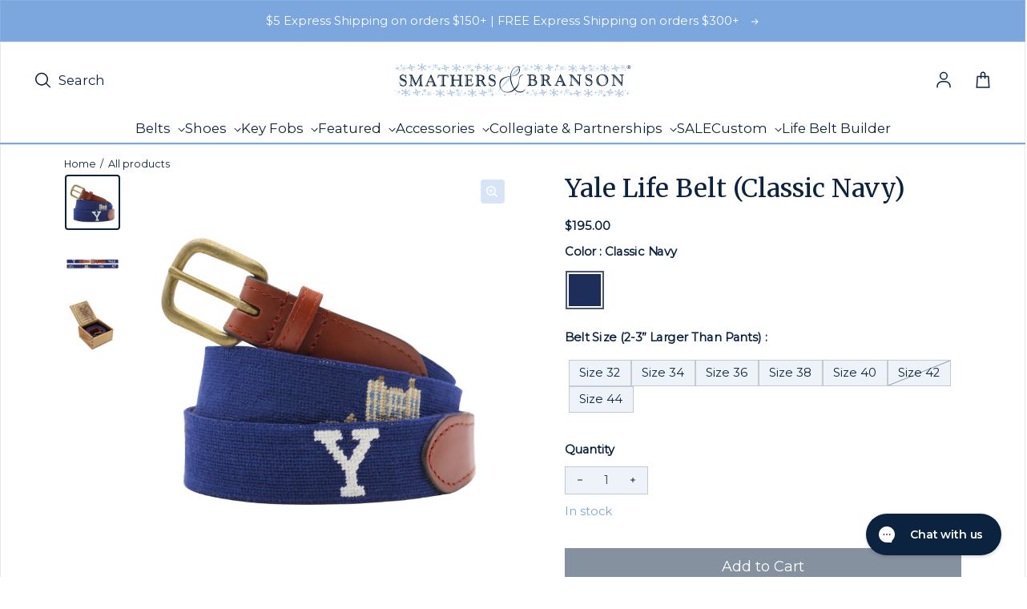

--- FILE ---
content_type: text/html; charset=utf-8
request_url: https://www.smathersandbranson.com/products/yale-university-needlepoint-life-belt-classic-navy
body_size: 58686
content:
<!doctype html>
<html class="no-js" lang="en" dir="ltr">
  <head>
    <!-- Powered By P3 Media -->
    <meta charset="utf-8">
    <meta http-equiv="X-UA-Compatible" content="IE=edge">
    <meta name="viewport" content="width=device-width,initial-scale=1">
    <meta name="theme-color" content="#FFFFFF">
    

    <!-- Meta Pixel Code -->
    <script>
      !(function (f, b, e, v, n, t, s) {
        if (f.fbq) return;
        n = f.fbq = function () {
          n.callMethod ? n.callMethod.apply(n, arguments) : n.queue.push(arguments);
        };
        if (!f._fbq) f._fbq = n;
        n.push = n;
        n.loaded = !0;
        n.version = '2.0';
        n.queue = [];
        t = b.createElement(e);
        t.async = !0;
        t.src = v;
        s = b.getElementsByTagName(e)[0];
        s.parentNode.insertBefore(t, s);
      })(window, document, 'script', 'https://connect.facebook.net/en_US/fbevents.js');
      fbq('init', '505288416592271');
      fbq('track', 'PageView');
    </script>
    <noscript
      ><img
        height="1"
        width="1"
        style="display:none"
        src="https://www.facebook.com/tr?id=505288416592271&ev=PageView&noscript=1"
    ></noscript>
    <!-- End Meta Pixel Code --><link rel="icon" type="image/png" href="//www.smathersandbranson.com/cdn/shop/files/Favicon_Image.svg?crop=center&height=32&v=1698693460&width=32"><link rel="preconnect" href="https://cdn.shopify.com"><link rel="preconnect" href="https://fonts.shopifycdn.com" crossorigin><title>Yale Needlepoint Life Belt
 &ndash; Smathers &amp; Branson</title>

    
      <meta name="description" content="Classic, curated, crafted—Smathers &amp; Branson sets the standard for hand-stitched needlepoint accessories.">
    

    

<meta property='og:site_name' content='Smathers &amp; Branson'>
<meta property='og:url' content='https://www.smathersandbranson.com/products/yale-university-needlepoint-life-belt-classic-navy'>
<meta property='og:title' content='Yale Needlepoint Life Belt'>
<meta property='og:type' content='product'>
<meta property='og:description' content='Classic, curated, crafted—Smathers &amp; Branson sets the standard for hand-stitched needlepoint accessories.'><meta property='og:image' content='http://www.smathersandbranson.com/cdn/shop/products/Yale_Life_Belt_Primary_Low_Res.jpg?v=1693575743'>
  <meta property='og:image:secure_url' content='https://www.smathersandbranson.com/cdn/shop/products/Yale_Life_Belt_Primary_Low_Res.jpg?v=1693575743'>
  <meta property='og:image:width' content='2048'>
  <meta property='og:image:height' content='2048'><meta property='og:price:amount' content='195.00'>
  <meta property='og:price:currency' content='USD'><meta name='twitter:card' content='summary_large_image'>
<meta name='twitter:title' content='Yale Needlepoint Life Belt'>
<meta name='twitter:description' content='Classic, curated, crafted—Smathers &amp; Branson sets the standard for hand-stitched needlepoint accessories.'>


    <link rel="preload" as="script" href="//www.smathersandbranson.com/cdn/shop/t/11/assets/theme.js?v=3163718782541792091763676734">
    <link rel="preload" as="style" href="//www.smathersandbranson.com/cdn/shop/t/11/assets/theme.css?v=40009922892017831521765567522">
    <link rel="preload" as="style" href="//www.smathersandbranson.com/cdn/shop/t/11/assets/custom-styling.css?v=108081619925645572321763138094">

    <style data-shopify>@font-face {
  font-family: Merriweather;
  font-weight: 400;
  font-style: normal;
  font-display: swap;
  src: url("//www.smathersandbranson.com/cdn/fonts/merriweather/merriweather_n4.349a72bc63b970a8b7f00dc33f5bda2ec52f79cc.woff2") format("woff2"),
       url("//www.smathersandbranson.com/cdn/fonts/merriweather/merriweather_n4.5a396c75a89c25b516c9d3cb026490795288d821.woff") format("woff");
}

  @font-face {
  font-family: Montserrat;
  font-weight: 400;
  font-style: normal;
  font-display: swap;
  src: url("//www.smathersandbranson.com/cdn/fonts/montserrat/montserrat_n4.81949fa0ac9fd2021e16436151e8eaa539321637.woff2") format("woff2"),
       url("//www.smathersandbranson.com/cdn/fonts/montserrat/montserrat_n4.a6c632ca7b62da89c3594789ba828388aac693fe.woff") format("woff");
}


  :root {
    
    --font-h-family: Merriweather, serif;
    --font-h-style: normal;
    --font-h-weight: 400;
    --font-h-base-size: 0;
    --font-h-letter-spacing: 0;
    --font-h-line-height: 1;

    
    --font-b-family: Montserrat, sans-serif;
    --font-b-style: normal;
    --font-b-weight: 400;
    --font-b-base-size: 5;
    --font-b-letter-spacing: 0;
    --font-b-line-height: 1.5;

    
    --color-default-text: 12, 35, 64;
    --color-default-background: 255, 255, 255;
    --color-accent-1: 238, 243, 250;
    --color-accent-2: 199, 217, 241;
    --color-accent-3: 12, 35, 64;
    --color-soft-background-opacity: 0.04;
    --color-soft-background: var(--color-default-text), var(--color-soft-background-opacity);
    --color-overlay: 12, 35, 64;
    --color-overlay-opacity: 0.5;
    --color-gradient-text: linear-gradient(90deg, rgba(12, 35, 64, 1) 4%, rgba(43, 35, 17, 1) 99%);
    --color-gradient-background: #FFFFFF;
    --color-gradient-accent-1: linear-gradient(90deg, rgba(247, 247, 246, 1), rgba(121, 97, 75, 0) 100%);
    --color-gradient-accent-2: #c7d9f1;
    --color-gradient-accent-3: #0c2340;
    --color-pswp-background: #FFFFFF;
    --color-search-background: 255, 255, 255;
    --color-search-text: 6, 28, 47;
    --color-search-soft-background-opacity: 0.02;

    
    --container-width: 1600px;
    --container-gutter: 16px;
    --container-gap: 6px;--header-transparent-buffer: calc(var(--header-height) * var(--enable-transparent-header));
--radius: 4px;
--button-radius: 0px;
    --button-outline-opacity: 0%;
    --button-outline-blur: 0px;

    
    --animations-multiple: 3;

    
--card-badge-radius: 0px;
--sold-out-badge-foreground: 0, 22, 65;
      --sold-out-badge-background: 123, 166, 222;--custom-badge-foreground: 255, 255, 255;
      --custom-badge-background: 123, 166, 222;--new-badge-foreground: 255, 255, 255;
      --new-badge-background: 249, 205, 67;
    --section-height-xx-small: 60px;
    --section-height-x-small: 100px;
    --section-height-small: 232px;
    --section-height-medium: 364px;
    --section-height-large: 496px;
    --section-height-x-large: 628px;
    --vertical-spacer: 20px;

    --form-input-height: 50px;

    --box-shadow: rgba(0, 0, 0, 0.16) 0px 3px 6px, rgba(0, 0, 0, 0.23) 0px 3px 6px;
  }

  @media (min-width: 751px) {
    :root {
      --container-gutter: 40px;
      --container-gap: 10px;

      --section-height-xx-small: 80px;
      --section-height-x-small: 160px;
      --section-height-small: 275px;
      --section-height-medium: 390px;
      --section-height-large: 505px;
      --section-height-x-large: 620px;

      --vertical-spacer: 30px;
    }
  }

  @media (min-width: 991px) {
    :root {
      --section-height-xx-small: 115px;
      --section-height-x-small: 230px;
      --section-height-small: 410px;
      --section-height-medium: 590px;
      --section-height-large: 770px;
      --section-height-x-large: 950px;

      --vertical-spacer: 50px;
    }
  }

  
</style>
    <script>
  window.LoessTheme = {
    animations: {
      multiplier: 3
    },

    cartStrings: {
      addToCart: `Add to Cart`,
      soldOut: `Sold out`,
      unavailable: `Unavailable`,
      error: `There was an error while updating your cart. Please try again.`,
      quantityError: `You can only add {quantity} of this item to your cart.`
    },

    routes: {
      cart_add_url: '/cart/add',
      cart_change_url: '/cart/change',
      cart_update_url: '/cart/update',
      cart_url: '/cart',
      product_recommendations_url: '/recommendations/products'
    },

    scripts: {
      QRCode: `//www.smathersandbranson.com/cdn/shopifycloud/storefront/assets/themes_support/vendor/qrcode-3f2b403b.js`
    },

    strings: {
      copiedToClipboard: "The link was copied to your clipboard",
      shippingCalculatorError: "One or more errors occurred while retrieving the shipping rates:",
      shippingCalculatorMultipleResults: "There are multiple shipping rates for your address:",
      shippingCalculatorNoResults: "Sorry, we do not ship to your address.",
      shippingCalculatorOneResult: "There is one shipping rate for your address:"
    },

    styles: {
      modelViewerUiStyles: 'https://cdn.shopify.com/shopifycloud/model-viewer-ui/assets/v1.0/model-viewer-ui.css'
    }
  };
</script>


    <link href="//www.smathersandbranson.com/cdn/shop/t/11/assets/theme.css?v=40009922892017831521765567522" rel="stylesheet" type="text/css" media="all" />
    <link href="//www.smathersandbranson.com/cdn/shop/t/11/assets/custom-styling.css?v=108081619925645572321763138094" rel="stylesheet" type="text/css" media="all" />
<link rel="preload" as="font" href="//www.smathersandbranson.com/cdn/fonts/merriweather/merriweather_n4.349a72bc63b970a8b7f00dc33f5bda2ec52f79cc.woff2" type="font/woff2" crossorigin><link rel="preload" as="font" href="//www.smathersandbranson.com/cdn/fonts/montserrat/montserrat_n4.81949fa0ac9fd2021e16436151e8eaa539321637.woff2" type="font/woff2" crossorigin><link rel="stylesheet" href="https://use.fontawesome.com/releases/v5.8.1/css/solid.css">

    <script>
      if ('noModule' in HTMLScriptElement.prototype) {
        document.documentElement.className = document.documentElement.className.replace('no-js', 'js');
      }
    </script>

    <script>window.performance && window.performance.mark && window.performance.mark('shopify.content_for_header.start');</script><meta name="google-site-verification" content="wsXu5JeiS6RcdjJAMSx-HF_ihhPJtFHXkLRwi8DMAMY">
<meta id="shopify-digital-wallet" name="shopify-digital-wallet" content="/76792332592/digital_wallets/dialog">
<meta name="shopify-checkout-api-token" content="731da79c096a1fe19e92104e785aec62">
<link rel="alternate" type="application/json+oembed" href="https://www.smathersandbranson.com/products/yale-university-needlepoint-life-belt-classic-navy.oembed">
<script async="async" src="/checkouts/internal/preloads.js?locale=en-US"></script>
<link rel="preconnect" href="https://shop.app" crossorigin="anonymous">
<script async="async" src="https://shop.app/checkouts/internal/preloads.js?locale=en-US&shop_id=76792332592" crossorigin="anonymous"></script>
<script id="apple-pay-shop-capabilities" type="application/json">{"shopId":76792332592,"countryCode":"US","currencyCode":"USD","merchantCapabilities":["supports3DS"],"merchantId":"gid:\/\/shopify\/Shop\/76792332592","merchantName":"Smathers \u0026 Branson","requiredBillingContactFields":["postalAddress","email"],"requiredShippingContactFields":["postalAddress","email"],"shippingType":"shipping","supportedNetworks":["visa","masterCard","amex","discover","elo","jcb"],"total":{"type":"pending","label":"Smathers \u0026 Branson","amount":"1.00"},"shopifyPaymentsEnabled":true,"supportsSubscriptions":true}</script>
<script id="shopify-features" type="application/json">{"accessToken":"731da79c096a1fe19e92104e785aec62","betas":["rich-media-storefront-analytics"],"domain":"www.smathersandbranson.com","predictiveSearch":true,"shopId":76792332592,"locale":"en"}</script>
<script>var Shopify = Shopify || {};
Shopify.shop = "d28de2.myshopify.com";
Shopify.locale = "en";
Shopify.currency = {"active":"USD","rate":"1.0"};
Shopify.country = "US";
Shopify.theme = {"name":"Smathers-Branson\/main","id":154046103856,"schema_name":"Upscale","schema_version":"3.0.0","theme_store_id":null,"role":"main"};
Shopify.theme.handle = "null";
Shopify.theme.style = {"id":null,"handle":null};
Shopify.cdnHost = "www.smathersandbranson.com/cdn";
Shopify.routes = Shopify.routes || {};
Shopify.routes.root = "/";</script>
<script type="module">!function(o){(o.Shopify=o.Shopify||{}).modules=!0}(window);</script>
<script>!function(o){function n(){var o=[];function n(){o.push(Array.prototype.slice.apply(arguments))}return n.q=o,n}var t=o.Shopify=o.Shopify||{};t.loadFeatures=n(),t.autoloadFeatures=n()}(window);</script>
<script>
  window.ShopifyPay = window.ShopifyPay || {};
  window.ShopifyPay.apiHost = "shop.app\/pay";
  window.ShopifyPay.redirectState = null;
</script>
<script id="shop-js-analytics" type="application/json">{"pageType":"product"}</script>
<script defer="defer" async type="module" src="//www.smathersandbranson.com/cdn/shopifycloud/shop-js/modules/v2/client.init-shop-cart-sync_DGjqyID6.en.esm.js"></script>
<script defer="defer" async type="module" src="//www.smathersandbranson.com/cdn/shopifycloud/shop-js/modules/v2/chunk.common_CM5e3XYf.esm.js"></script>
<script type="module">
  await import("//www.smathersandbranson.com/cdn/shopifycloud/shop-js/modules/v2/client.init-shop-cart-sync_DGjqyID6.en.esm.js");
await import("//www.smathersandbranson.com/cdn/shopifycloud/shop-js/modules/v2/chunk.common_CM5e3XYf.esm.js");

  window.Shopify.SignInWithShop?.initShopCartSync?.({"fedCMEnabled":true,"windoidEnabled":true});

</script>
<script>
  window.Shopify = window.Shopify || {};
  if (!window.Shopify.featureAssets) window.Shopify.featureAssets = {};
  window.Shopify.featureAssets['shop-js'] = {"shop-cart-sync":["modules/v2/client.shop-cart-sync_DS_n0f7A.en.esm.js","modules/v2/chunk.common_CM5e3XYf.esm.js"],"shop-button":["modules/v2/client.shop-button_CNT-NO5k.en.esm.js","modules/v2/chunk.common_CM5e3XYf.esm.js"],"init-fed-cm":["modules/v2/client.init-fed-cm_iCBVkvTB.en.esm.js","modules/v2/chunk.common_CM5e3XYf.esm.js"],"shop-cash-offers":["modules/v2/client.shop-cash-offers_Bicqpat5.en.esm.js","modules/v2/chunk.common_CM5e3XYf.esm.js","modules/v2/chunk.modal_Dl937Oy4.esm.js"],"avatar":["modules/v2/client.avatar_BTnouDA3.en.esm.js"],"init-windoid":["modules/v2/client.init-windoid_BqfVjynn.en.esm.js","modules/v2/chunk.common_CM5e3XYf.esm.js"],"init-shop-email-lookup-coordinator":["modules/v2/client.init-shop-email-lookup-coordinator_CrkkCzDo.en.esm.js","modules/v2/chunk.common_CM5e3XYf.esm.js"],"shop-toast-manager":["modules/v2/client.shop-toast-manager_HMMtSVHE.en.esm.js","modules/v2/chunk.common_CM5e3XYf.esm.js"],"pay-button":["modules/v2/client.pay-button_B57g7222.en.esm.js","modules/v2/chunk.common_CM5e3XYf.esm.js"],"shop-login-button":["modules/v2/client.shop-login-button_CZKuy_To.en.esm.js","modules/v2/chunk.common_CM5e3XYf.esm.js","modules/v2/chunk.modal_Dl937Oy4.esm.js"],"init-shop-cart-sync":["modules/v2/client.init-shop-cart-sync_DGjqyID6.en.esm.js","modules/v2/chunk.common_CM5e3XYf.esm.js"],"init-customer-accounts":["modules/v2/client.init-customer-accounts_CxJ7KIEv.en.esm.js","modules/v2/client.shop-login-button_CZKuy_To.en.esm.js","modules/v2/chunk.common_CM5e3XYf.esm.js","modules/v2/chunk.modal_Dl937Oy4.esm.js"],"init-shop-for-new-customer-accounts":["modules/v2/client.init-shop-for-new-customer-accounts_BDK66bKM.en.esm.js","modules/v2/client.shop-login-button_CZKuy_To.en.esm.js","modules/v2/chunk.common_CM5e3XYf.esm.js","modules/v2/chunk.modal_Dl937Oy4.esm.js"],"lead-capture":["modules/v2/client.lead-capture_QF_QcTqn.en.esm.js","modules/v2/chunk.common_CM5e3XYf.esm.js","modules/v2/chunk.modal_Dl937Oy4.esm.js"],"shop-follow-button":["modules/v2/client.shop-follow-button_Cgw6zD7w.en.esm.js","modules/v2/chunk.common_CM5e3XYf.esm.js","modules/v2/chunk.modal_Dl937Oy4.esm.js"],"checkout-modal":["modules/v2/client.checkout-modal_r-P2WYUC.en.esm.js","modules/v2/chunk.common_CM5e3XYf.esm.js","modules/v2/chunk.modal_Dl937Oy4.esm.js"],"init-customer-accounts-sign-up":["modules/v2/client.init-customer-accounts-sign-up_fcc8iru1.en.esm.js","modules/v2/client.shop-login-button_CZKuy_To.en.esm.js","modules/v2/chunk.common_CM5e3XYf.esm.js","modules/v2/chunk.modal_Dl937Oy4.esm.js"],"shop-login":["modules/v2/client.shop-login_CJN-CB3q.en.esm.js","modules/v2/chunk.common_CM5e3XYf.esm.js","modules/v2/chunk.modal_Dl937Oy4.esm.js"],"payment-terms":["modules/v2/client.payment-terms_C8iL647G.en.esm.js","modules/v2/chunk.common_CM5e3XYf.esm.js","modules/v2/chunk.modal_Dl937Oy4.esm.js"]};
</script>
<script>(function() {
  var isLoaded = false;
  function asyncLoad() {
    if (isLoaded) return;
    isLoaded = true;
    var urls = ["https:\/\/cdn.nfcube.com\/instafeed-abf89e62f942dad2bda46d2ae9bea51f.js?shop=d28de2.myshopify.com"];
    for (var i = 0; i < urls.length; i++) {
      var s = document.createElement('script');
      s.type = 'text/javascript';
      s.async = true;
      s.src = urls[i];
      var x = document.getElementsByTagName('script')[0];
      x.parentNode.insertBefore(s, x);
    }
  };
  if(window.attachEvent) {
    window.attachEvent('onload', asyncLoad);
  } else {
    window.addEventListener('load', asyncLoad, false);
  }
})();</script>
<script id="__st">var __st={"a":76792332592,"offset":-18000,"reqid":"f6fc8231-9be1-4cb8-b4a9-35669044fe5e-1766009514","pageurl":"www.smathersandbranson.com\/products\/yale-university-needlepoint-life-belt-classic-navy","u":"0c99e0e90f94","p":"product","rtyp":"product","rid":8572329361712};</script>
<script>window.ShopifyPaypalV4VisibilityTracking = true;</script>
<script id="captcha-bootstrap">!function(){'use strict';const t='contact',e='account',n='new_comment',o=[[t,t],['blogs',n],['comments',n],[t,'customer']],c=[[e,'customer_login'],[e,'guest_login'],[e,'recover_customer_password'],[e,'create_customer']],r=t=>t.map((([t,e])=>`form[action*='/${t}']:not([data-nocaptcha='true']) input[name='form_type'][value='${e}']`)).join(','),a=t=>()=>t?[...document.querySelectorAll(t)].map((t=>t.form)):[];function s(){const t=[...o],e=r(t);return a(e)}const i='password',u='form_key',d=['recaptcha-v3-token','g-recaptcha-response','h-captcha-response',i],f=()=>{try{return window.sessionStorage}catch{return}},m='__shopify_v',_=t=>t.elements[u];function p(t,e,n=!1){try{const o=window.sessionStorage,c=JSON.parse(o.getItem(e)),{data:r}=function(t){const{data:e,action:n}=t;return t[m]||n?{data:e,action:n}:{data:t,action:n}}(c);for(const[e,n]of Object.entries(r))t.elements[e]&&(t.elements[e].value=n);n&&o.removeItem(e)}catch(o){console.error('form repopulation failed',{error:o})}}const l='form_type',E='cptcha';function T(t){t.dataset[E]=!0}const w=window,h=w.document,L='Shopify',v='ce_forms',y='captcha';let A=!1;((t,e)=>{const n=(g='f06e6c50-85a8-45c8-87d0-21a2b65856fe',I='https://cdn.shopify.com/shopifycloud/storefront-forms-hcaptcha/ce_storefront_forms_captcha_hcaptcha.v1.5.2.iife.js',D={infoText:'Protected by hCaptcha',privacyText:'Privacy',termsText:'Terms'},(t,e,n)=>{const o=w[L][v],c=o.bindForm;if(c)return c(t,g,e,D).then(n);var r;o.q.push([[t,g,e,D],n]),r=I,A||(h.body.append(Object.assign(h.createElement('script'),{id:'captcha-provider',async:!0,src:r})),A=!0)});var g,I,D;w[L]=w[L]||{},w[L][v]=w[L][v]||{},w[L][v].q=[],w[L][y]=w[L][y]||{},w[L][y].protect=function(t,e){n(t,void 0,e),T(t)},Object.freeze(w[L][y]),function(t,e,n,w,h,L){const[v,y,A,g]=function(t,e,n){const i=e?o:[],u=t?c:[],d=[...i,...u],f=r(d),m=r(i),_=r(d.filter((([t,e])=>n.includes(e))));return[a(f),a(m),a(_),s()]}(w,h,L),I=t=>{const e=t.target;return e instanceof HTMLFormElement?e:e&&e.form},D=t=>v().includes(t);t.addEventListener('submit',(t=>{const e=I(t);if(!e)return;const n=D(e)&&!e.dataset.hcaptchaBound&&!e.dataset.recaptchaBound,o=_(e),c=g().includes(e)&&(!o||!o.value);(n||c)&&t.preventDefault(),c&&!n&&(function(t){try{if(!f())return;!function(t){const e=f();if(!e)return;const n=_(t);if(!n)return;const o=n.value;o&&e.removeItem(o)}(t);const e=Array.from(Array(32),(()=>Math.random().toString(36)[2])).join('');!function(t,e){_(t)||t.append(Object.assign(document.createElement('input'),{type:'hidden',name:u})),t.elements[u].value=e}(t,e),function(t,e){const n=f();if(!n)return;const o=[...t.querySelectorAll(`input[type='${i}']`)].map((({name:t})=>t)),c=[...d,...o],r={};for(const[a,s]of new FormData(t).entries())c.includes(a)||(r[a]=s);n.setItem(e,JSON.stringify({[m]:1,action:t.action,data:r}))}(t,e)}catch(e){console.error('failed to persist form',e)}}(e),e.submit())}));const S=(t,e)=>{t&&!t.dataset[E]&&(n(t,e.some((e=>e===t))),T(t))};for(const o of['focusin','change'])t.addEventListener(o,(t=>{const e=I(t);D(e)&&S(e,y())}));const B=e.get('form_key'),M=e.get(l),P=B&&M;t.addEventListener('DOMContentLoaded',(()=>{const t=y();if(P)for(const e of t)e.elements[l].value===M&&p(e,B);[...new Set([...A(),...v().filter((t=>'true'===t.dataset.shopifyCaptcha))])].forEach((e=>S(e,t)))}))}(h,new URLSearchParams(w.location.search),n,t,e,['guest_login'])})(!0,!0)}();</script>
<script integrity="sha256-52AcMU7V7pcBOXWImdc/TAGTFKeNjmkeM1Pvks/DTgc=" data-source-attribution="shopify.loadfeatures" defer="defer" src="//www.smathersandbranson.com/cdn/shopifycloud/storefront/assets/storefront/load_feature-81c60534.js" crossorigin="anonymous"></script>
<script crossorigin="anonymous" defer="defer" src="//www.smathersandbranson.com/cdn/shopifycloud/storefront/assets/shopify_pay/storefront-65b4c6d7.js?v=20250812"></script>
<script data-source-attribution="shopify.dynamic_checkout.dynamic.init">var Shopify=Shopify||{};Shopify.PaymentButton=Shopify.PaymentButton||{isStorefrontPortableWallets:!0,init:function(){window.Shopify.PaymentButton.init=function(){};var t=document.createElement("script");t.src="https://www.smathersandbranson.com/cdn/shopifycloud/portable-wallets/latest/portable-wallets.en.js",t.type="module",document.head.appendChild(t)}};
</script>
<script data-source-attribution="shopify.dynamic_checkout.buyer_consent">
  function portableWalletsHideBuyerConsent(e){var t=document.getElementById("shopify-buyer-consent"),n=document.getElementById("shopify-subscription-policy-button");t&&n&&(t.classList.add("hidden"),t.setAttribute("aria-hidden","true"),n.removeEventListener("click",e))}function portableWalletsShowBuyerConsent(e){var t=document.getElementById("shopify-buyer-consent"),n=document.getElementById("shopify-subscription-policy-button");t&&n&&(t.classList.remove("hidden"),t.removeAttribute("aria-hidden"),n.addEventListener("click",e))}window.Shopify?.PaymentButton&&(window.Shopify.PaymentButton.hideBuyerConsent=portableWalletsHideBuyerConsent,window.Shopify.PaymentButton.showBuyerConsent=portableWalletsShowBuyerConsent);
</script>
<script data-source-attribution="shopify.dynamic_checkout.cart.bootstrap">document.addEventListener("DOMContentLoaded",(function(){function t(){return document.querySelector("shopify-accelerated-checkout-cart, shopify-accelerated-checkout")}if(t())Shopify.PaymentButton.init();else{new MutationObserver((function(e,n){t()&&(Shopify.PaymentButton.init(),n.disconnect())})).observe(document.body,{childList:!0,subtree:!0})}}));
</script>
<link id="shopify-accelerated-checkout-styles" rel="stylesheet" media="screen" href="https://www.smathersandbranson.com/cdn/shopifycloud/portable-wallets/latest/accelerated-checkout-backwards-compat.css" crossorigin="anonymous">
<style id="shopify-accelerated-checkout-cart">
        #shopify-buyer-consent {
  margin-top: 1em;
  display: inline-block;
  width: 100%;
}

#shopify-buyer-consent.hidden {
  display: none;
}

#shopify-subscription-policy-button {
  background: none;
  border: none;
  padding: 0;
  text-decoration: underline;
  font-size: inherit;
  cursor: pointer;
}

#shopify-subscription-policy-button::before {
  box-shadow: none;
}

      </style>

<script>window.performance && window.performance.mark && window.performance.mark('shopify.content_for_header.end');</script>

    <script type="text/javascript">
      (function (c, l, a, r, i, t, y) {
        c[a] =
          c[a] ||
          function () {
            (c[a].q = c[a].q || []).push(arguments);
          };
        t = l.createElement(r);
        t.async = 1;
        t.src = 'https://www.clarity.ms/tag/' + i;
        y = l.getElementsByTagName(r)[0];
        y.parentNode.insertBefore(t, y);
      })(window, document, 'clarity', 'script', 'jmvfwigswy');
    </script>

    <!-- Hotjar Tracking code -->
    <script>
      (function (c, s, q, u, a, r, e) {
        c.hj =
          c.hj ||
          function () {
            (c.hj.q = c.hj.q || []).push(arguments);
          };
        c._hjSettings = { hjid: a };
        r = s.getElementsByTagName('head')[0];
        e = s.createElement('script');
        e.async = true;
        e.src = q + c._hjSettings.hjid + u;
        r.appendChild(e);
      })(window, document, 'https://static.hj.contentsquare.net/c/csq-', '.js', 6369082);
    </script>
    <!-- End Hotjar Tracking code -->

    <!-- Twitter conversion tracking base code -->
    <script>
      !(function (e, t, n, s, u, a) {
        e.twq ||
          ((s = e.twq =
            function () {
              s.exe ? s.exe.apply(s, arguments) : s.queue.push(arguments);
            }),
          (s.version = '1.1'),
          (s.queue = []),
          (u = t.createElement(n)),
          (u.async = !0),
          (u.src = 'https://static.ads-twitter.com/uwt.js'),
          (a = t.getElementsByTagName(n)[0]),
          a.parentNode.insertBefore(u, a));
      })(window, document, 'script');
      twq('config', 'pcn8m');
    </script>
    <!-- End Twitter conversion tracking base code -->

    <!-- Start WKND tag. Deploy at the beginning of document head. -->
    <!-- Tag for Smathers & Branson (smathersandbranson.com) -->
    <script>
      (function (d) {
        var e = d.createElement('script');
        e.src = d.location.protocol + '//tag.wknd.ai/5732/i.js';
        e.async = true;
        d.getElementsByTagName('head')[0].appendChild(e);
      })(document);
    </script>
    <!-- End WKND tag -->

    <!-- Google Analytics 4 -->
    


  <!-- Preconnect to Google Tag Manager -->
  <link rel="preconnect" href="https://www.googletagmanager.com">
  <link rel="dns-prefetch" href="https://www.googletagmanager.com">

  <!-- Google tag (gtag.js) -->
  <script async src="https://www.googletagmanager.com/gtag/js?id=G-W8PGEWELNW"></script>
  <script>
    window.dataLayer = window.dataLayer || [];
    function gtag() {
      dataLayer.push(arguments);
    }
    gtag('js', new Date());

    // Configure GA4
    gtag('config', 'G-W8PGEWELNW', {
      send_page_view: true,
    });

    console.log('✅ GA4 config initialized:', 'G-W8PGEWELNW');
  </script>

  
    <!-- Enhanced Ecommerce - View Item Event -->
    <script>
      // Wait for DOM to be fully loaded
      if (document.readyState === 'loading') {
        document.addEventListener('DOMContentLoaded', sendViewItemEvent);
      } else {
        sendViewItemEvent();
      }

      function sendViewItemEvent() {
        // Check if gtag is available
        if (typeof gtag === 'undefined') {
          console.error('❌ gtag not loaded, view_item not sent');
          return;
        }

        var eventData = {
          currency: 'USD',
          value: 195.0,
          ecomm_prodid: ['8572329361712'],
          ecomm_totalvalue: 195.0,
          ecomm_pagetype: 'product',
          items: [{
            item_id: '8572329361712',
            item_name: "Yale Life Belt (Classic Navy)",
            price: 195.0,
            
            brand: "Smathers \u0026 Branson",
            
            
            category: "Belt",
            
            
            variant: "B-Yale4-32",
            
            quantity: 1
          }]
        };

        gtag('event', 'view_item', eventData);
        console.log('view item');
      }
    </script>
  

  


    


<script>
    (function() {
      // Wait for gtag to be available
      function waitForGtag(callback) {
        if (typeof gtag !== 'undefined') {
          callback();
        } else {
          setTimeout(function() { waitForGtag(callback); }, 100);
        }
      }

      waitForGtag(function() {
        var lastCartItemCount = 0;
        var lastCartItems = [];

        // Listen for cart update events (Loess theme uses this)
        document.documentElement.addEventListener('cart:updated', function(e) {
          // Fetch current cart state
          fetch('/cart.js')
            .then(function(response) { return response.json(); })
            .then(function(cart) {
              var currentItemCount = cart.item_count;

              // Check if items were added (item count increased)
              if (currentItemCount > lastCartItemCount) {
                // Find newly added items
                var newItems = cart.items.filter(function(item) {
                  var existingItem = lastCartItems.find(function(old) {
                    return old.id === item.id;
                  });

                  if (!existingItem) {
                    return true; // Completely new item
                  }

                  // Item quantity increased
                  return item.quantity > existingItem.quantity;
                });

                // Send add_to_cart for each new item
                newItems.forEach(function(item) {
                  var addedQuantity = item.quantity;

                  // If item existed before, calculate difference
                  var existingItem = lastCartItems.find(function(old) {
                    return old.id === item.id;
                  });
                  if (existingItem) {
                    addedQuantity = item.quantity - existingItem.quantity;
                  }

                  gtag('event', 'add_to_cart', {
                    currency: 'USD',
                    value: (item.price / 100) * addedQuantity,
                    ecomm_prodid: [item.product_id.toString()],
                    ecomm_totalvalue: (item.price / 100) * addedQuantity,
                    ecomm_pagetype: 'cart',
                    items: [{
                      item_id: item.product_id.toString(),
                      item_name: item.product_title,
                      price: item.price / 100,
                      quantity: addedQuantity,
                      brand: item.vendor || '',
                      category: item.product_type || '',
                      variant: item.variant_title && item.variant_title !== 'Default Title' ? item.variant_title : (item.sku || '')
                    }]
                  });

                  console.log('added to cart');
                });
              }

              // Update tracking state
              lastCartItemCount = currentItemCount;
              lastCartItems = JSON.parse(JSON.stringify(cart.items)); // Deep copy
            })
            .catch(function(err) {
              console.error('Error fetching cart:', err);
            });
        });

        // Initialize cart state
        fetch('/cart.js')
          .then(function(response) { return response.json(); })
          .then(function(cart) {
            lastCartItemCount = cart.item_count;
            lastCartItems = JSON.parse(JSON.stringify(cart.items));
          })
          .catch(function(err) {
            console.error('Error loading initial cart:', err);
          });
      });
    })();
  </script><script>
    (function() {
      if (typeof gtag === 'undefined') {
        return;
      }

      var checkoutSent = false;

      function sendBeginCheckout() {
        if (checkoutSent) {
          return;
        }

        // Set flag immediately to prevent duplicate calls
        checkoutSent = true;

        fetch('/cart.js')
          .then(function(response) { return response.json(); })
          .then(function(cart) {
            if (!cart.items || cart.items.length === 0) {
              return;
            }

            // Calculate value: subtotal - discounts (excluding shipping and taxes)
            var subtotal = cart.items_subtotal_price / 100;
            var discounts = cart.total_discount / 100;
            var value = subtotal - discounts;

            // Build items array with full parameters
            var items = cart.items.map(function(item) {
              return {
                item_id: item.product_id.toString(),
                item_name: item.product_title,
                price: item.price / 100,
                quantity: item.quantity,
                brand: item.vendor || '',
                category: item.product_type || '',
                variant: item.variant_title && item.variant_title !== 'Default Title' ? item.variant_title : (item.sku || '')
              };
            });

            // Build ecomm_prodid array
            var ecommProdIds = cart.items.map(function(item) {
              return item.product_id.toString();
            });

            // Get coupon code if exists
            var couponCode = cart.cart_level_discount_applications && cart.cart_level_discount_applications.length > 0
              ? cart.cart_level_discount_applications[0].title
              : '';

            var eventData = {
              currency: 'USD',
              value: value,
              ecomm_prodid: ecommProdIds,
              ecomm_totalvalue: value,
              ecomm_pagetype: 'cart',
              items: items
            };

            // Add coupon if exists
            if (couponCode) {
              eventData.coupon = couponCode;
            }

            gtag('event', 'begin_checkout', eventData);

            console.log('checkout started');
          })
          .catch(function(err) {
            console.error('Error fetching cart:', err);
          });
      }

      // Wait for DOM to be ready
      function initCheckoutTracking() {
        // Listen for checkout button clicks (works for both cart page and drawer)
        document.addEventListener('click', function(e) {
          var btn = e.target.closest(
            'button[name="checkout"], ' +
            'input[name="checkout"], ' +
            'a[href*="/checkout"], ' +
            'a[href*="/checkouts/"], ' +
            '[data-checkout], ' +
            '.cart__checkout, ' +
            '#checkout, ' +
            '[id*="checkout"]'
          );

          if (btn) {
            sendBeginCheckout();
          }
        });

        // Listen for form submit (cart page)
        document.addEventListener('submit', function(e) {
          var form = e.target;
          if (form.action && (form.action.includes('checkout') || form.action.includes('/cart'))) {
            // Check if it's actually a checkout submit (not just update cart)
            var submitBtn = document.activeElement;
            if (submitBtn && (
              submitBtn.name === 'checkout' ||
              submitBtn.getAttribute('name') === 'checkout' ||
              submitBtn.classList.contains('checkout')
            )) {
              sendBeginCheckout();
            }
          }
        });

        // Reset flag when cart is updated (allows re-tracking if user modifies cart)
        document.addEventListener('cart:updated', function() {
          checkoutSent = false;
        });
      }

      // Initialize when DOM is ready
      if (document.readyState === 'loading') {
        document.addEventListener('DOMContentLoaded', initCheckoutTracking);
      } else {
        initCheckoutTracking();
      }
    })();
  </script>



    <!-- End Google Analytics 4 -->


    

    <script id="usercentrics-cmp"
        src="https://web.cmp.usercentrics.eu/ui/loader.js"
        data-settings-id="4hoH7W059tjntW"
        async>
    </script>

   
 
    

    
  <script id="usercentrics-cmp" src="https://app.usercentrics.eu/browser-ui/latest/loader.js" data-ruleset-id="zoXI1KUTgKB13e" async></script>
    
    <script id="usercentrics-cmp" src="https://web.cmp.usercentrics.eu/ui/loader.js" data-settings-id="B4heriEg-IjljP" async></script>
    
    

    
    <script src="https://web.cmp.usercentrics.eu/modules/autoblocker.js" async></script>
    <script id="usercentrics-cmp" src="https://web.cmp.usercentrics.eu/ui/loader.js" data-settings-id="s4f4OKWdljTYDl" async></script>


  <!-- BEGIN app block: shopify://apps/hulk-form-builder/blocks/app-embed/b6b8dd14-356b-4725-a4ed-77232212b3c3 --><!-- BEGIN app snippet: hulkapps-formbuilder-theme-ext --><script type="text/javascript">
  
  if (typeof window.formbuilder_customer != "object") {
        window.formbuilder_customer = {}
  }

  window.hulkFormBuilder = {
    form_data: {"form_d81AKDyNDE7BzEflWtGWsg":{"uuid":"d81AKDyNDE7BzEflWtGWsg","form_name":"Wholesale Inquiry","form_data":{"div_back_gradient_1":"#fff","div_back_gradient_2":"#fff","back_color":"#dbe8f8","form_title":"","form_submit":"Submit","after_submit":"hideAndmessage","after_submit_msg":"\u003cp\u003e\u003cspan style=\"color:#0c2340;\"\u003e\u003cspan style=\"font-family:Georgia;\"\u003eThank you! A member from our team will be in touch.\u003c\/span\u003e\u003c\/span\u003e\u003c\/p\u003e\n","captcha_enable":"no","label_style":"blockLabels","input_border_radius":"11","back_type":"transparent","input_back_color":"#fff","input_back_color_hover":"#ffffff","back_shadow":"none","label_font_clr":"#0c2340","input_font_clr":"#0c2340","button_align":"centerBtn","button_clr":"#fff","button_back_clr":"#011640","button_border_radius":"25","form_width":"600px","form_border_size":0,"form_border_clr":"#0c2340","form_border_radius":0,"label_font_size":"14","input_font_size":"14","button_font_size":"16","form_padding":0,"input_border_color":"#7ba6de","input_border_color_hover":"#0c2340","btn_border_clr":"transparent","btn_border_size":"1","form_name":"Wholesale Inquiry","":"sales@smathersandbranson.com","form_emails":"sales@smathersandbranson.com","admin_email_subject":"","admin_email_message":"","form_access_message":"\u003cp\u003ePlease login to access the form\u003cbr\u003eDo not have an account? Create account\u003c\/p\u003e","notification_email_send":true,"pass_referrer_url_on_email":"yes","label_fonts_type":"Google Fonts","label_font_family":"Montserrat","input_font_family":"Montserrat","form_banner_alignment":"center","advance_css":".dropzone{\n  border:;\n  min-height: 15px;\n}\n\n.dz-default.dz-message img, .dz-default.dz-message span, .dz-default.dz-message p, .dz-default.dz-message br{\n   display:;\n}\n\n.dz-default.dz-message{\n  margin: 0;\n}\n\n#file-dropzone-10{\n min-height: 15px;\n width: 100%;\n}\n\n.browse-files-btn{\n     background-color: #011640;\n    color: #fff;\n    pointer-events: none;\n    padding: 6px 12px;\n    border: none;\n    border-radius: 25px;\n}\n\n#pls_hld_10{\n     margin-top: -12px !important;\n}\n\n.formElement_10{\n       margin-right: 1px;\n}","send_response":"yes","auto_responder_sendemail":"sales@smathersandbranson.com","auto_responder_sendname":"Smathers \u0026 Branson","auto_responder_subject":"Thanks for contacting Smathers \u0026 Branson!","auto_responder_message":"\u003cp\u003eThank you for contacting us!\u0026nbsp; Our team will review your request and be in touch with you shortly.\u003c\/p\u003e\n\n\u003cp\u003eBest,\u003c\/p\u003e\n\n\u003cp\u003eS\u0026amp;B Team\u003c\/p\u003e\n","label_system_font_family":"Georgia","input_fonts_type":"Google Fonts","input_system_font_family":"Georgia","admin_email_date_timezone":"yes","banner_img_width":"400","banner_img_height":"50","admin_email_response":"yes","admin_email_date_default":"yes","admin_sendemail":"yes","admin_email_sendemail":"custom@smathersandbranson.com","capture_form_submission_counts":"no","custom_count_number":"","record_referrer_url":"yes","formElements":[{"Conditions":{},"type":"text","position":0,"label":"Store or Club Name","halfwidth":"no","page_number":1,"required":"yes"},{"type":"text","position":1,"label":"Buyer′s Name","customClass":"","halfwidth":"no","Conditions":{},"required":"yes","centerfield":"no","page_number":1},{"type":"email","position":2,"label":"Email","required":"yes","email_confirm":"yes","Conditions":{},"centerfield":"no","page_number":1},{"Conditions":{},"type":"text","position":3,"label":"Retype Email","centerfield":"no","required":"yes","page_number":1},{"Conditions":{},"type":"address","position":4,"label":"Store Address","page_number":1,"required":"yes"},{"Conditions":{},"type":"phone","position":5,"label":"Phone number","required":"yes","page_number":1},{"Conditions":{},"type":"space","position":6,"label":"Label (9)","page_number":1},{"Conditions":{},"type":"textarea","position":7,"label":"What products are you interested in?","page_number":1},{"Conditions":{},"type":"textarea","position":8,"label":"How did you hear about us?","page_number":1},{"Conditions":{},"type":"textarea","position":9,"label":"What Trade Shows do you attend?","page_number":1}]},"is_spam_form":false,"shop_uuid":"IP_KBZ5B4CMTovzE-QP91A","shop_timezone":"America\/New_York","shop_id":89562,"shop_is_after_submit_enabled":true,"shop_shopify_plan":"shopify_plus","shop_shopify_domain":"d28de2.myshopify.com","shop_remove_watermark":false,"shop_created_at":"2023-08-15T13:20:08.591-05:00"},"form_HtrzpQWnvSyaxXSU3rdftA":{"uuid":"HtrzpQWnvSyaxXSU3rdftA","form_name":"Custom Needlepoint","form_data":{"div_back_gradient_1":"#fff","div_back_gradient_2":"#fff","back_color":"#dbe8f8","form_title":"","form_submit":"Submit","after_submit":"hideAndmessage","after_submit_msg":"\u003ch2 style=\"text-align: center;\"\u003e\u003cspan style=\"font-family:Arial;\"\u003e\u003cspan style=\"color:#0c2340;\"\u003eThank you for submitting your custom design request!\u003c\/span\u003e\u003c\/span\u003e\u003c\/h2\u003e\n\n\u003cp style=\"text-align: center;\"\u003e\u003cspan style=\"color:#7ba6de;\"\u003e\u003cspan style=\"font-family:Arial;\"\u003eWithin two business days, our custom design manager will reply to your request with more information regarding your design, pricing, and next steps.\u003c\/span\u003e\u003c\/span\u003e\u003c\/p\u003e\n\n\u003cp style=\"text-align: center;\"\u003e\u003cspan style=\"color:#7ba6de;\"\u003e\u003cspan style=\"font-family:Arial;\"\u003eFor any custom design related questions, please contact custom@smathersandbranson.com\u0026nbsp;\u003c\/span\u003e\u003c\/span\u003e\u003c\/p\u003e\n","captcha_enable":"no","label_style":"inlineLabels","input_border_radius":"11","back_type":"transparent","input_back_color":"#fff","input_back_color_hover":"#ffffff","back_shadow":"none","label_font_clr":"#0c2340","input_font_clr":"#0c2340","button_align":"centerBtn","button_clr":"#fff","button_back_clr":"#011640","button_border_radius":"25","form_width":"600px","form_border_size":0,"form_border_clr":"#0c2340","form_border_radius":0,"label_font_size":"14","input_font_size":"14","button_font_size":"16","form_padding":0,"input_border_color":"#7ba6de","input_border_color_hover":"#0c2340","btn_border_clr":"transparent","btn_border_size":"1","form_name":"Custom Needlepoint","":"custom@smathersandbranson.com","form_access_message":"\u003cp\u003ePlease login to access the form\u003cbr\u003eDo not have an account? Create account\u003c\/p\u003e","label_fonts_type":"Google Fonts","label_font_family":"Montserrat","input_font_family":"Montserrat","form_banner_alignment":"center","advance_css":".dropzone{\n  border:;\n  min-height: 15px;\n}\n\n.dz-default.dz-message img, .dz-default.dz-message span, .dz-default.dz-message p, .dz-default.dz-message br{\n   display:;\n}\n\n.dz-default.dz-message{\n  margin: 0;\n}\n\n#file-dropzone-10{\n min-height: 15px;\n width: 100%;\n}\n\n.browse-files-btn{\n     background-color: #011640;\n    color: #fff;\n    pointer-events: none;\n    padding: 6px 12px;\n    border: none;\n    border-radius: 25px;\n}\n\n#pls_hld_10{\n     margin-top: -12px !important;\n}\n\n.formElement_10{\n       margin-right: 1px;\n}","label_system_font_family":"Georgia","input_fonts_type":"Google Fonts","input_system_font_family":"Georgia","banner_img_width":"400","banner_img_height":"50","admin_email_response":"yes","admin_email_date_default":"yes","admin_sendemail":"yes","admin_email_sendemail":"custom@smathersandbranson.com","formElements":[{"type":"text","position":0,"label":"Name","customClass":"","halfwidth":"no","Conditions":{},"required":"yes","centerfield":"no","page_number":1},{"type":"email","position":1,"label":"Email","required":"yes","email_confirm":"yes","Conditions":{},"centerfield":"no","page_number":1},{"Conditions":{},"type":"text","position":2,"label":"Retype email","centerfield":"no","required":"yes","page_number":1},{"Conditions":{},"type":"phone","position":3,"label":"Phone number","required":"yes","page_number":1},{"Conditions":{},"type":"text","position":4,"label":"City \/ State","required":"yes","centerfield":"no","halfwidth":"no","page_number":1},{"Conditions":{},"type":"textarea","position":5,"label":"Approximately what quantity of each product are you looking for?*","required":"yes","page_number":1},{"Conditions":{},"type":"textarea","position":6,"label":" Please list the Smathers \u0026 Branson products of interest. ","required":"yes","page_number":1},{"Conditions":{},"type":"text","position":7,"label":"Do you need it by a certain date? If so, please list the date.","infoMessage":"We are able to have a digital mock up to you 1-2 weeks after payment is received, but production of finished items will take 12-18 weeks","page_number":1},{"Conditions":{},"type":"textarea","position":8,"label":"Please provide a description of the needlepoint design you would like on the product.","required":"yes","page_number":1},{"Conditions":{},"type":"file","position":9,"label":"Attach Any Images Here","enable_drag_and_drop":"yes","halfwidth":"no","required":"no","imageMultiple":"yes","page_number":1,"imagenoMultiple":"5","browse_btn":"Browse for Files"},{"Conditions":{},"type":"text","position":10,"label":"Describe the attached images.","halfwidth":"no","page_number":1,"required":"no","infoMessage":"For example, list the Company\/Organization Name, Breed of Dog, Type of Boat etc."},{"Conditions":{},"type":"textarea","position":11,"label":"Let us know if you have any additional design notes or questions.","page_number":1}]},"is_spam_form":false,"shop_uuid":"IP_KBZ5B4CMTovzE-QP91A","shop_timezone":"America\/New_York","shop_id":89562,"shop_is_after_submit_enabled":true,"shop_shopify_plan":"shopify_plus","shop_shopify_domain":"d28de2.myshopify.com"},"form_vwObfNL2uF4u_-t9hQeSEQ":{"uuid":"vwObfNL2uF4u_-t9hQeSEQ","form_name":"Lifebelt Shared URL","form_data":{"div_back_gradient_1":"#fff","div_back_gradient_2":"#fff","back_color":"#fff","form_title":"","form_submit":"Submit","after_submit":"hideAndmessage","after_submit_msg":"","captcha_enable":"no","label_style":"blockLabels","input_border_radius":"2","back_type":"transparent","input_back_color":"#fff","input_back_color_hover":"#fff","back_shadow":"none","label_font_clr":"#333333","input_font_clr":"#333333","button_align":"leftBtn","button_clr":"#fff","button_back_clr":"#333333","button_border_radius":"2","form_width":"600px","form_border_size":"2","form_border_clr":"#c7c7c7","form_border_radius":"1","label_font_size":"14","input_font_size":"12","button_font_size":"16","form_padding":"35","input_border_color":"#ccc","input_border_color_hover":"#ccc","btn_border_clr":"#333333","btn_border_size":"1","form_name":"Lifebelt Shared URL","":"","form_emails":"","admin_email_subject":"New form submission received.","admin_email_message":"Hi [first-name of store owner],\u003cbr\u003eSomeone just submitted a response to your form.\u003cbr\u003ePlease find the details below:","form_access_message":"\u003cp\u003ePlease login to access the form\u003cbr\u003eDo not have an account? Create account\u003c\/p\u003e","send_response":"no","auto_responder_message":"\u003ch2 data-renderer-start-pos=\"643\"\u003e\u003cspan style=\"color:#0c2340;\"\u003e\u003cspan style=\"font-family:Georgia;\"\u003e\u003cstrong\u003eThank you for creating a Life Belt design! \u003c\/strong\u003e\u003c\/span\u003e\u003c\/span\u003e\u003c\/h2\u003e\n\n\u003cp data-renderer-start-pos=\"643\"\u003e\u003cspan style=\"color:#0c2340;\"\u003eClick \u003c\/span\u003e\u003cu\u003e\u003cstrong\u003e\u003ca data-renderer-mark=\"true\" data-testid=\"link-with-safety\" href=\"https:\/\/{{shared_url}}\" title=\"http:\/\/lifebelt.smathersandbranson.com\/?share=1728337875191\"\u003e\u003cspan style=\"color:#2980b9;\"\u003ethis link\u003c\/span\u003e\u003c\/a\u003e\u003c\/strong\u003e\u003c\/u\u003e\u003cspan style=\"color:#0c2340;\"\u003e to go to your design. From there you can checkout as is or edit your design before proceeding.\u003c\/span\u003e\u003c\/p\u003e\n","auto_responder_subject":"Life Belt Builder Design Link","auto_responder_sendname":"Smathers \u0026 Branson","auto_responder_footer_message":"\u003cp\u003e\u0026nbsp;\u003c\/p\u003e\n\n\u003cp\u003e\u0026nbsp;\u003c\/p\u003e\n\n\u003cp\u003e\u0026nbsp;\u003c\/p\u003e\n\n\u003cp\u003e\u0026nbsp;\u003c\/p\u003e\n\n\u003cp\u003e\u0026nbsp;\u003c\/p\u003e\n\n\u003cp\u003e\u003cspan style=\"color:#0c2340;\"\u003eSmathers \u0026amp; Branson\u003c\/span\u003e\u003c\/p\u003e\n\n\u003cp\u003e\u003cspan style=\"color:#0c2340;\"\u003e\u0026nbsp;1-844-952-7319\u003c\/span\u003e\u003c\/p\u003e\n\n\u003cp\u003e\u003cspan style=\"color:#0c2340;\"\u003e1570 East Jefferson Street | Rockville | Maryland | 20852\u003c\/span\u003e\u003c\/p\u003e\n\n\u003cp\u003e\u0026nbsp;\u003c\/p\u003e\n","auto_responder_sendemail":"lifebelts@smathersandbranson.com","formElements":[{"type":"email","position":0,"label":"email","required":"yes","email_confirm":"yes","Conditions":{},"page_number":1},{"Conditions":{},"type":"text","position":1,"label":"shared_url","page_number":1}]},"is_spam_form":false,"shop_uuid":"IP_KBZ5B4CMTovzE-QP91A","shop_timezone":"America\/New_York","shop_id":89562,"shop_is_after_submit_enabled":true,"shop_shopify_plan":"shopify_plus","shop_shopify_domain":"d28de2.myshopify.com","shop_remove_watermark":false,"shop_created_at":"2023-08-15T13:20:08.591-05:00"},"form__yUI6E_N33mMocUxDL4law":{"uuid":"_yUI6E_N33mMocUxDL4law","form_name":"Custom Request","form_data":{"div_back_gradient_1":"#fff","div_back_gradient_2":"#fff","back_color":"#dbe8f8","form_title":"","form_submit":"Submit","after_submit":"hideAndmessage","after_submit_msg":"","captcha_enable":"no","label_style":"inlineLabels","input_border_radius":"11","back_type":"transparent","input_back_color":"#fff","input_back_color_hover":"#ffffff","back_shadow":"none","label_font_clr":"#0c2340","input_font_clr":"#0c2340","button_align":"centerBtn","button_clr":"#fff","button_back_clr":"#011640","button_border_radius":"25","form_width":"600px","form_border_size":0,"form_border_clr":"#0c2340","form_border_radius":0,"label_font_size":"14","input_font_size":"14","button_font_size":"16","form_padding":0,"input_border_color":"#7ba6de","input_border_color_hover":"#0c2340","btn_border_clr":"transparent","btn_border_size":"1","form_name":"Custom Request","":"custom@smathersandbranson.com","form_emails":"custom@smathersandbranson.com","admin_email_subject":"","admin_email_message":"","form_access_message":"\u003cp\u003ePlease login to access the form\u003cbr\u003eDo not have an account? Create account\u003c\/p\u003e","notification_email_send":true,"pass_referrer_url_on_email":false,"label_fonts_type":"Google Fonts","label_font_family":"Montserrat","input_font_family":"Montserrat","form_banner_alignment":"center","advance_css":".dropzone{\n  border:;\n  min-height: 15px;\n}\n\n.dz-default.dz-message img, .dz-default.dz-message span, .dz-default.dz-message p, .dz-default.dz-message br{\n   display:;\n}\n\n.dz-default.dz-message{\n  margin: 0;\n}\n\n#file-dropzone-10{\n min-height: 15px;\n width: 100%;\n}\n\n.browse-files-btn{\n     background-color: #011640;\n    color: #fff;\n    pointer-events: none;\n    padding: 6px 12px;\n    border: none;\n    border-radius: 25px;\n}\n\n#pls_hld_10{\n     margin-top: -12px !important;\n}\n\n.formElement_10{\n       margin-right: 1px;\n}","send_response":"yes","auto_responder_sendemail":"custom@smathersandbranson.com","auto_responder_sendname":"Smathers \u0026 Branson","auto_responder_subject":"Thanks for contacting Smathers \u0026 Branson!","auto_responder_message":"\u003cp\u003eThank you for contacting us!\u0026nbsp; Our team will review your request and be in touch with you shortly.\u003c\/p\u003e\n\n\u003cp\u003eBest,\u003c\/p\u003e\n\n\u003cp\u003eS\u0026amp;B Team\u003c\/p\u003e\n","label_system_font_family":"Georgia","input_fonts_type":"Google Fonts","input_system_font_family":"Georgia","admin_email_date_timezone":"yes","banner_img_width":"400","banner_img_height":"50","admin_email_response":"yes","admin_email_date_default":"yes","admin_sendemail":"yes","admin_email_sendemail":"custom@smathersandbranson.com","formElements":[{"type":"text","position":0,"label":"Name","customClass":"","halfwidth":"no","Conditions":{},"required":"yes","centerfield":"no","page_number":1},{"Conditions":{},"type":"phone","position":1,"label":"Phone number","required":"yes","page_number":1},{"Conditions":{},"type":"text","position":2,"label":"City \/ State","required":"yes","centerfield":"no","halfwidth":"no","page_number":1},{"type":"email","position":3,"label":"Email","required":"yes","email_confirm":"yes","Conditions":{},"centerfield":"no","page_number":1},{"Conditions":{},"type":"text","position":4,"label":"Retype email","centerfield":"no","required":"yes","page_number":1},{"type":"textarea","position":5,"label":"Please list the Smathers \u0026 Branson products of interest. Example: Belt, Key Fob etc.","required":"yes","Conditions":{},"page_number":1},{"Conditions":{},"type":"textarea","position":6,"label":"Please provide a description of the needlepoint design you would like on the product.","required":"yes","page_number":1},{"Conditions":{},"type":"textarea","position":7,"label":"Approximately what quantity of each product are you looking for?*","required":"yes","page_number":1},{"Conditions":{},"type":"textarea","position":8,"label":"Do you need your order by a certain date? If so, when?","required":"yes","page_number":1},{"Conditions":{},"type":"file","position":9,"label":"Attach Any Images Here","enable_drag_and_drop":"yes","halfwidth":"no","required":"no","imageMultiple":"yes","page_number":1,"imagenoMultiple":"5","browse_btn":"Browse for Files"},{"Conditions":{},"type":"text","position":10,"label":"Describe the attached images.","halfwidth":"no","page_number":1,"required":"no","infoMessage":"For example, list the Company\/Organization Name, Breed of Dog, Type of Boat etc."}]},"is_spam_form":false,"shop_uuid":"IP_KBZ5B4CMTovzE-QP91A","shop_timezone":"America\/New_York","shop_id":89562,"shop_is_after_submit_enabled":true,"shop_shopify_plan":"shopify_plus","shop_shopify_domain":"d28de2.myshopify.com","shop_remove_watermark":false,"shop_created_at":"2023-08-15T13:20:08.591-05:00"}},
    shop_data: {"shop_IP_KBZ5B4CMTovzE-QP91A":{"shop_uuid":"IP_KBZ5B4CMTovzE-QP91A","shop_timezone":"America\/New_York","shop_id":89562,"shop_is_after_submit_enabled":true,"shop_shopify_plan":"Shopify Plus","shop_shopify_domain":"d28de2.myshopify.com","shop_created_at":"2023-08-15T13:20:08.591-05:00","is_skip_metafield":false,"shop_deleted":false,"shop_disabled":false}},
    settings_data: {"shop_settings":{"shop_customise_msgs":[],"default_customise_msgs":{"is_required":"is required","thank_you":"Thank you! The form was submitted successfully.","processing":"Processing...","valid_data":"Please provide valid data","valid_email":"Provide valid email format","valid_tags":"HTML Tags are not allowed","valid_phone":"Provide valid phone number","valid_captcha":"Please provide valid captcha response","valid_url":"Provide valid URL","only_number_alloud":"Provide valid number in","number_less":"must be less than","number_more":"must be more than","image_must_less":"Image must be less than 20MB","image_number":"Images allowed","image_extension":"Invalid extension! Please provide image file","error_image_upload":"Error in image upload. Please try again.","error_file_upload":"Error in file upload. Please try again.","your_response":"Your response","error_form_submit":"Error occur.Please try again after sometime.","email_submitted":"Form with this email is already submitted","invalid_email_by_zerobounce":"The email address you entered appears to be invalid. Please check it and try again.","download_file":"Download file","card_details_invalid":"Your card details are invalid","card_details":"Card details","please_enter_card_details":"Please enter card details","card_number":"Card number","exp_mm":"Exp MM","exp_yy":"Exp YY","crd_cvc":"CVV","payment_value":"Payment amount","please_enter_payment_amount":"Please enter payment amount","address1":"Address line 1","address2":"Address line 2","city":"City","province":"Province","zipcode":"Zip code","country":"Country","blocked_domain":"This form does not accept addresses from","file_must_less":"File must be less than 20MB","file_extension":"Invalid extension! Please provide file","only_file_number_alloud":"files allowed","previous":"Previous","next":"Next","must_have_a_input":"Please enter at least one field.","please_enter_required_data":"Please enter required data","atleast_one_special_char":"Include at least one special character","atleast_one_lowercase_char":"Include at least one lowercase character","atleast_one_uppercase_char":"Include at least one uppercase character","atleast_one_number":"Include at least one number","must_have_8_chars":"Must have 8 characters long","be_between_8_and_12_chars":"Be between 8 and 12 characters long","please_select":"Please Select","phone_submitted":"Form with this phone number is already submitted","user_res_parse_error":"Error while submitting the form","valid_same_values":"values must be same","product_choice_clear_selection":"Clear Selection","picture_choice_clear_selection":"Clear Selection","remove_all_for_file_image_upload":"Remove All","invalid_file_type_for_image_upload":"You can't upload files of this type.","invalid_file_type_for_signature_upload":"You can't upload files of this type.","max_files_exceeded_for_file_upload":"You can not upload any more files.","max_files_exceeded_for_image_upload":"You can not upload any more files.","file_already_exist":"File already uploaded","max_limit_exceed":"You have added the maximum number of text fields.","cancel_upload_for_file_upload":"Cancel upload","cancel_upload_for_image_upload":"Cancel upload","cancel_upload_for_signature_upload":"Cancel upload"},"shop_blocked_domains":[]}},
    features_data: {"shop_plan_features":{"shop_plan_features":["unlimited-forms","full-design-customization","export-form-submissions","multiple-recipients-for-form-submissions","multiple-admin-notifications","enable-captcha","unlimited-file-uploads","save-submitted-form-data","set-auto-response-message","conditional-logic","form-banner","save-as-draft-facility","include-user-response-in-admin-email","disable-form-submission","mail-platform-integration","stripe-payment-integration","pre-built-templates","create-customer-account-on-shopify","google-analytics-3-by-tracking-id","facebook-pixel-id","bing-uet-pixel-id","advanced-js","advanced-css","api-available","customize-form-message","hidden-field","restrict-from-submissions-per-one-user","utm-tracking","ratings","privacy-notices","heading","paragraph","shopify-flow-trigger","domain-setup","block-domain","address","html-code","form-schedule","after-submit-script","customize-form-scrolling","on-form-submission-record-the-referrer-url","password","duplicate-the-forms","include-user-response-in-auto-responder-email","elements-add-ons","admin-and-auto-responder-email-with-tokens","email-export","premium-support","google-analytics-4-by-measurement-id","google-ads-for-tracking-conversion","validation-field","file-upload","load_form_as_popup","advanced_conditional_logic"]}},
    shop: null,
    shop_id: null,
    plan_features: null,
    validateDoubleQuotes: false,
    assets: {
      extraFunctions: "https://cdn.shopify.com/extensions/019b01cf-6171-7f09-845a-55a60d51bbd3/form-builder-by-hulkapps-49/assets/extra-functions.js",
      extraStyles: "https://cdn.shopify.com/extensions/019b01cf-6171-7f09-845a-55a60d51bbd3/form-builder-by-hulkapps-49/assets/extra-styles.css",
      bootstrapStyles: "https://cdn.shopify.com/extensions/019b01cf-6171-7f09-845a-55a60d51bbd3/form-builder-by-hulkapps-49/assets/theme-app-extension-bootstrap.css"
    },
    translations: {
      htmlTagNotAllowed: "HTML Tags are not allowed",
      sqlQueryNotAllowed: "SQL Queries are not allowed",
      doubleQuoteNotAllowed: "Double quotes are not allowed",
      vorwerkHttpWwwNotAllowed: "The words \u0026#39;http\u0026#39; and \u0026#39;www\u0026#39; are not allowed. Please remove them and try again.",
      maxTextFieldsReached: "You have added the maximum number of text fields.",
      avoidNegativeWords: "Avoid negative words: Don\u0026#39;t use negative words in your contact message.",
      customDesignOnly: "This form is for custom designs requests. For general inquiries please contact our team at info@stagheaddesigns.com",
      zerobounceApiErrorMsg: "We couldn\u0026#39;t verify your email due to a technical issue. Please try again later.",
    }

  }

  

  window.FbThemeAppExtSettingsHash = {}
  
</script><!-- END app snippet --><!-- END app block --><!-- BEGIN app block: shopify://apps/okendo/blocks/theme-settings/bb689e69-ea70-4661-8fb7-ad24a2e23c29 --><!-- BEGIN app snippet: header-metafields -->










    <style data-oke-reviews-version="0.83.14" type="text/css" data-href="https://d3hw6dc1ow8pp2.cloudfront.net/reviews-widget-plus/css/okendo-reviews-styles.18e725f4.css"></style><style data-oke-reviews-version="0.83.14" type="text/css" data-href="https://d3hw6dc1ow8pp2.cloudfront.net/reviews-widget-plus/css/modules/okendo-star-rating.4cb378a8.css"></style><style data-oke-reviews-version="0.83.14" type="text/css" data-href="https://d3hw6dc1ow8pp2.cloudfront.net/reviews-widget-plus/css/modules/okendo-reviews-keywords.0942444f.css"></style><style data-oke-reviews-version="0.83.14" type="text/css" data-href="https://d3hw6dc1ow8pp2.cloudfront.net/reviews-widget-plus/css/modules/okendo-reviews-summary.a0c9d7d6.css"></style><style type="text/css">.okeReviews[data-oke-container],div.okeReviews{font-size:14px;font-size:var(--oke-text-regular);font-weight:400;font-family:var(--oke-text-fontFamily);line-height:1.6}.okeReviews[data-oke-container] *,.okeReviews[data-oke-container] :after,.okeReviews[data-oke-container] :before,div.okeReviews *,div.okeReviews :after,div.okeReviews :before{box-sizing:border-box}.okeReviews[data-oke-container] h1,.okeReviews[data-oke-container] h2,.okeReviews[data-oke-container] h3,.okeReviews[data-oke-container] h4,.okeReviews[data-oke-container] h5,.okeReviews[data-oke-container] h6,div.okeReviews h1,div.okeReviews h2,div.okeReviews h3,div.okeReviews h4,div.okeReviews h5,div.okeReviews h6{font-size:1em;font-weight:400;line-height:1.4;margin:0}.okeReviews[data-oke-container] ul,div.okeReviews ul{padding:0;margin:0}.okeReviews[data-oke-container] li,div.okeReviews li{list-style-type:none;padding:0}.okeReviews[data-oke-container] p,div.okeReviews p{line-height:1.8;margin:0 0 4px}.okeReviews[data-oke-container] p:last-child,div.okeReviews p:last-child{margin-bottom:0}.okeReviews[data-oke-container] a,div.okeReviews a{text-decoration:none;color:inherit}.okeReviews[data-oke-container] button,div.okeReviews button{border-radius:0;border:0;box-shadow:none;margin:0;width:auto;min-width:auto;padding:0;background-color:transparent;min-height:auto}.okeReviews[data-oke-container] button,.okeReviews[data-oke-container] input,.okeReviews[data-oke-container] select,.okeReviews[data-oke-container] textarea,div.okeReviews button,div.okeReviews input,div.okeReviews select,div.okeReviews textarea{font-family:inherit;font-size:1em}.okeReviews[data-oke-container] label,.okeReviews[data-oke-container] select,div.okeReviews label,div.okeReviews select{display:inline}.okeReviews[data-oke-container] select,div.okeReviews select{width:auto}.okeReviews[data-oke-container] article,.okeReviews[data-oke-container] aside,div.okeReviews article,div.okeReviews aside{margin:0}.okeReviews[data-oke-container] table,div.okeReviews table{background:transparent;border:0;border-collapse:collapse;border-spacing:0;font-family:inherit;font-size:1em;table-layout:auto}.okeReviews[data-oke-container] table td,.okeReviews[data-oke-container] table th,.okeReviews[data-oke-container] table tr,div.okeReviews table td,div.okeReviews table th,div.okeReviews table tr{border:0;font-family:inherit;font-size:1em}.okeReviews[data-oke-container] table td,.okeReviews[data-oke-container] table th,div.okeReviews table td,div.okeReviews table th{background:transparent;font-weight:400;letter-spacing:normal;padding:0;text-align:left;text-transform:none;vertical-align:middle}.okeReviews[data-oke-container] table tr:hover td,.okeReviews[data-oke-container] table tr:hover th,div.okeReviews table tr:hover td,div.okeReviews table tr:hover th{background:transparent}.okeReviews[data-oke-container] fieldset,div.okeReviews fieldset{border:0;padding:0;margin:0;min-width:0}.okeReviews[data-oke-container] img,.okeReviews[data-oke-container] svg,div.okeReviews img,div.okeReviews svg{max-width:none}.okeReviews[data-oke-container] div:empty,div.okeReviews div:empty{display:block}.okeReviews[data-oke-container] .oke-icon:before,div.okeReviews .oke-icon:before{font-family:oke-widget-icons!important;font-style:normal;font-weight:400;font-variant:normal;text-transform:none;line-height:1;-webkit-font-smoothing:antialiased;-moz-osx-font-smoothing:grayscale;color:inherit}.okeReviews[data-oke-container] .oke-icon--select-arrow:before,div.okeReviews .oke-icon--select-arrow:before{content:""}.okeReviews[data-oke-container] .oke-icon--loading:before,div.okeReviews .oke-icon--loading:before{content:""}.okeReviews[data-oke-container] .oke-icon--pencil:before,div.okeReviews .oke-icon--pencil:before{content:""}.okeReviews[data-oke-container] .oke-icon--filter:before,div.okeReviews .oke-icon--filter:before{content:""}.okeReviews[data-oke-container] .oke-icon--play:before,div.okeReviews .oke-icon--play:before{content:""}.okeReviews[data-oke-container] .oke-icon--tick-circle:before,div.okeReviews .oke-icon--tick-circle:before{content:""}.okeReviews[data-oke-container] .oke-icon--chevron-left:before,div.okeReviews .oke-icon--chevron-left:before{content:""}.okeReviews[data-oke-container] .oke-icon--chevron-right:before,div.okeReviews .oke-icon--chevron-right:before{content:""}.okeReviews[data-oke-container] .oke-icon--thumbs-down:before,div.okeReviews .oke-icon--thumbs-down:before{content:""}.okeReviews[data-oke-container] .oke-icon--thumbs-up:before,div.okeReviews .oke-icon--thumbs-up:before{content:""}.okeReviews[data-oke-container] .oke-icon--close:before,div.okeReviews .oke-icon--close:before{content:""}.okeReviews[data-oke-container] .oke-icon--chevron-up:before,div.okeReviews .oke-icon--chevron-up:before{content:""}.okeReviews[data-oke-container] .oke-icon--chevron-down:before,div.okeReviews .oke-icon--chevron-down:before{content:""}.okeReviews[data-oke-container] .oke-icon--star:before,div.okeReviews .oke-icon--star:before{content:""}.okeReviews[data-oke-container] .oke-icon--magnifying-glass:before,div.okeReviews .oke-icon--magnifying-glass:before{content:""}@font-face{font-family:oke-widget-icons;src:url(https://d3hw6dc1ow8pp2.cloudfront.net/reviews-widget-plus/fonts/oke-widget-icons.ttf) format("truetype"),url(https://d3hw6dc1ow8pp2.cloudfront.net/reviews-widget-plus/fonts/oke-widget-icons.woff) format("woff"),url(https://d3hw6dc1ow8pp2.cloudfront.net/reviews-widget-plus/img/oke-widget-icons.bc0d6b0a.svg) format("svg");font-weight:400;font-style:normal;font-display:swap}.okeReviews[data-oke-container] .oke-button,div.okeReviews .oke-button{display:inline-block;border-style:solid;border-color:var(--oke-button-borderColor);border-width:var(--oke-button-borderWidth);background-color:var(--oke-button-backgroundColor);line-height:1;padding:12px 24px;margin:0;border-radius:var(--oke-button-borderRadius);color:var(--oke-button-textColor);text-align:center;position:relative;font-weight:var(--oke-button-fontWeight);font-size:var(--oke-button-fontSize);font-family:var(--oke-button-fontFamily);outline:0}.okeReviews[data-oke-container] .oke-button-text,.okeReviews[data-oke-container] .oke-button .oke-icon,div.okeReviews .oke-button-text,div.okeReviews .oke-button .oke-icon{line-height:1}.okeReviews[data-oke-container] .oke-button.oke-is-loading,div.okeReviews .oke-button.oke-is-loading{position:relative}.okeReviews[data-oke-container] .oke-button.oke-is-loading:before,div.okeReviews .oke-button.oke-is-loading:before{font-family:oke-widget-icons!important;font-style:normal;font-weight:400;font-variant:normal;text-transform:none;line-height:1;-webkit-font-smoothing:antialiased;-moz-osx-font-smoothing:grayscale;content:"";color:undefined;font-size:12px;display:inline-block;animation:oke-spin 1s linear infinite;position:absolute;width:12px;height:12px;top:0;left:0;bottom:0;right:0;margin:auto}.okeReviews[data-oke-container] .oke-button.oke-is-loading>*,div.okeReviews .oke-button.oke-is-loading>*{opacity:0}.okeReviews[data-oke-container] .oke-button.oke-is-active,div.okeReviews .oke-button.oke-is-active{background-color:var(--oke-button-backgroundColorActive);color:var(--oke-button-textColorActive);border-color:var(--oke-button-borderColorActive)}.okeReviews[data-oke-container] .oke-button:not(.oke-is-loading),div.okeReviews .oke-button:not(.oke-is-loading){cursor:pointer}.okeReviews[data-oke-container] .oke-button:not(.oke-is-loading):not(.oke-is-active):hover,div.okeReviews .oke-button:not(.oke-is-loading):not(.oke-is-active):hover{background-color:var(--oke-button-backgroundColorHover);color:var(--oke-button-textColorHover);border-color:var(--oke-button-borderColorHover);box-shadow:0 0 0 2px var(--oke-button-backgroundColorHover)}.okeReviews[data-oke-container] .oke-button:not(.oke-is-loading):not(.oke-is-active):active,.okeReviews[data-oke-container] .oke-button:not(.oke-is-loading):not(.oke-is-active):hover:active,div.okeReviews .oke-button:not(.oke-is-loading):not(.oke-is-active):active,div.okeReviews .oke-button:not(.oke-is-loading):not(.oke-is-active):hover:active{background-color:var(--oke-button-backgroundColorActive);color:var(--oke-button-textColorActive);border-color:var(--oke-button-borderColorActive)}.okeReviews[data-oke-container] .oke-title,div.okeReviews .oke-title{font-weight:var(--oke-title-fontWeight);font-size:var(--oke-title-fontSize);font-family:var(--oke-title-fontFamily)}.okeReviews[data-oke-container] .oke-bodyText,div.okeReviews .oke-bodyText{font-weight:var(--oke-bodyText-fontWeight);font-size:var(--oke-bodyText-fontSize);font-family:var(--oke-bodyText-fontFamily)}.okeReviews[data-oke-container] .oke-linkButton,div.okeReviews .oke-linkButton{cursor:pointer;font-weight:700;pointer-events:auto;text-decoration:underline}.okeReviews[data-oke-container] .oke-linkButton:hover,div.okeReviews .oke-linkButton:hover{text-decoration:none}.okeReviews[data-oke-container] .oke-readMore,div.okeReviews .oke-readMore{cursor:pointer;color:inherit;text-decoration:underline}.okeReviews[data-oke-container] .oke-select,div.okeReviews .oke-select{cursor:pointer;background-repeat:no-repeat;background-position-x:100%;background-position-y:50%;border:none;padding:0 24px 0 12px;-moz-appearance:none;appearance:none;color:inherit;-webkit-appearance:none;background-color:transparent;background-image:url("data:image/svg+xml;charset=utf-8,%3Csvg fill='currentColor' xmlns='http://www.w3.org/2000/svg' viewBox='0 0 24 24'%3E%3Cpath d='M7 10l5 5 5-5z'/%3E%3Cpath d='M0 0h24v24H0z' fill='none'/%3E%3C/svg%3E");outline-offset:4px}.okeReviews[data-oke-container] .oke-select:disabled,div.okeReviews .oke-select:disabled{background-color:transparent;background-image:url("data:image/svg+xml;charset=utf-8,%3Csvg fill='%239a9db1' xmlns='http://www.w3.org/2000/svg' viewBox='0 0 24 24'%3E%3Cpath d='M7 10l5 5 5-5z'/%3E%3Cpath d='M0 0h24v24H0z' fill='none'/%3E%3C/svg%3E")}.okeReviews[data-oke-container] .oke-loader,div.okeReviews .oke-loader{position:relative}.okeReviews[data-oke-container] .oke-loader:before,div.okeReviews .oke-loader:before{font-family:oke-widget-icons!important;font-style:normal;font-weight:400;font-variant:normal;text-transform:none;line-height:1;-webkit-font-smoothing:antialiased;-moz-osx-font-smoothing:grayscale;content:"";color:var(--oke-text-secondaryColor);font-size:12px;display:inline-block;animation:oke-spin 1s linear infinite;position:absolute;width:12px;height:12px;top:0;left:0;bottom:0;right:0;margin:auto}.okeReviews[data-oke-container] .oke-a11yText,div.okeReviews .oke-a11yText{border:0;clip:rect(0 0 0 0);height:1px;margin:-1px;overflow:hidden;padding:0;position:absolute;width:1px}.okeReviews[data-oke-container] .oke-hidden,div.okeReviews .oke-hidden{display:none}.okeReviews[data-oke-container] .oke-modal,div.okeReviews .oke-modal{bottom:0;left:0;overflow:auto;position:fixed;right:0;top:0;z-index:2147483647;max-height:100%;background-color:rgba(0,0,0,.5);padding:40px 0 32px}@media only screen and (min-width:1024px){.okeReviews[data-oke-container] .oke-modal,div.okeReviews .oke-modal{display:flex;align-items:center;padding:48px 0}}.okeReviews[data-oke-container] .oke-modal ::-moz-selection,div.okeReviews .oke-modal ::-moz-selection{background-color:rgba(39,45,69,.2)}.okeReviews[data-oke-container] .oke-modal ::selection,div.okeReviews .oke-modal ::selection{background-color:rgba(39,45,69,.2)}.okeReviews[data-oke-container] .oke-modal,.okeReviews[data-oke-container] .oke-modal p,div.okeReviews .oke-modal,div.okeReviews .oke-modal p{color:#272d45}.okeReviews[data-oke-container] .oke-modal-content,div.okeReviews .oke-modal-content{background-color:#fff;margin:auto;position:relative;will-change:transform,opacity;width:calc(100% - 64px)}@media only screen and (min-width:1024px){.okeReviews[data-oke-container] .oke-modal-content,div.okeReviews .oke-modal-content{max-width:1000px}}.okeReviews[data-oke-container] .oke-modal-close,div.okeReviews .oke-modal-close{cursor:pointer;position:absolute;width:32px;height:32px;top:-32px;padding:4px;right:-4px;line-height:1}.okeReviews[data-oke-container] .oke-modal-close:before,div.okeReviews .oke-modal-close:before{font-family:oke-widget-icons!important;font-style:normal;font-weight:400;font-variant:normal;text-transform:none;line-height:1;-webkit-font-smoothing:antialiased;-moz-osx-font-smoothing:grayscale;content:"";color:#fff;font-size:24px;display:inline-block;width:24px;height:24px}.okeReviews[data-oke-container] .oke-modal-overlay,div.okeReviews .oke-modal-overlay{background-color:rgba(43,46,56,.9)}@media only screen and (min-width:1024px){.okeReviews[data-oke-container] .oke-modal--large .oke-modal-content,div.okeReviews .oke-modal--large .oke-modal-content{max-width:1200px}}.okeReviews[data-oke-container] .oke-modal .oke-helpful,.okeReviews[data-oke-container] .oke-modal .oke-helpful-vote-button,.okeReviews[data-oke-container] .oke-modal .oke-reviewContent-date,div.okeReviews .oke-modal .oke-helpful,div.okeReviews .oke-modal .oke-helpful-vote-button,div.okeReviews .oke-modal .oke-reviewContent-date{color:#676986}.oke-modal .okeReviews[data-oke-container].oke-w,.oke-modal div.okeReviews.oke-w{color:#272d45}.okeReviews[data-oke-container] .oke-tag,div.okeReviews .oke-tag{align-items:center;color:#272d45;display:flex;font-size:var(--oke-text-small);font-weight:600;text-align:left;position:relative;z-index:2;background-color:#f4f4f6;padding:4px 6px;border:none;border-radius:4px;gap:6px;line-height:1}.okeReviews[data-oke-container] .oke-tag svg,div.okeReviews .oke-tag svg{fill:currentColor;height:1rem}.okeReviews[data-oke-container] .hooper,div.okeReviews .hooper{height:auto}.okeReviews--left{text-align:left}.okeReviews--right{text-align:right}.okeReviews--center{text-align:center}.okeReviews :not([tabindex="-1"]):focus-visible{outline:5px auto highlight;outline:5px auto -webkit-focus-ring-color}.is-oke-modalOpen{overflow:hidden!important}img.oke-is-error{background-color:var(--oke-shadingColor);background-size:cover;background-position:50% 50%;box-shadow:inset 0 0 0 1px var(--oke-border-color)}@keyframes oke-spin{0%{transform:rotate(0deg)}to{transform:rotate(1turn)}}@keyframes oke-fade-in{0%{opacity:0}to{opacity:1}}
.oke-stars{line-height:1;position:relative;display:inline-block}.oke-stars-background svg{overflow:visible}.oke-stars-foreground{overflow:hidden;position:absolute;top:0;left:0}.oke-sr{display:inline-block;padding-top:var(--oke-starRating-spaceAbove);padding-bottom:var(--oke-starRating-spaceBelow)}.oke-sr .oke-is-clickable{cursor:pointer}.oke-sr--hidden{display:none}.oke-sr-count,.oke-sr-rating,.oke-sr-stars{display:inline-block;vertical-align:middle}.oke-sr-stars{line-height:1;margin-right:8px}.oke-sr-rating{display:none}.oke-sr-count--brackets:before{content:"("}.oke-sr-count--brackets:after{content:")"}
.oke-rk{display:block}.okeReviews[data-oke-container] .oke-reviewsKeywords-heading,div.okeReviews .oke-reviewsKeywords-heading{font-weight:700;margin-bottom:8px}.okeReviews[data-oke-container] .oke-reviewsKeywords-heading-skeleton,div.okeReviews .oke-reviewsKeywords-heading-skeleton{height:calc(var(--oke-button-fontSize) + 4px);width:150px}.okeReviews[data-oke-container] .oke-reviewsKeywords-list,div.okeReviews .oke-reviewsKeywords-list{display:inline-flex;align-items:center;flex-wrap:wrap;gap:4px}.okeReviews[data-oke-container] .oke-reviewsKeywords-list-category,div.okeReviews .oke-reviewsKeywords-list-category{background-color:var(--oke-filter-backgroundColor);color:var(--oke-filter-textColor);border:1px solid var(--oke-filter-borderColor);border-radius:var(--oke-filter-borderRadius);padding:6px 16px;transition:background-color .1s ease-out,border-color .1s ease-out;white-space:nowrap}.okeReviews[data-oke-container] .oke-reviewsKeywords-list-category.oke-is-clickable,div.okeReviews .oke-reviewsKeywords-list-category.oke-is-clickable{cursor:pointer}.okeReviews[data-oke-container] .oke-reviewsKeywords-list-category.oke-is-active,div.okeReviews .oke-reviewsKeywords-list-category.oke-is-active{background-color:var(--oke-filter-backgroundColorActive);color:var(--oke-filter-textColorActive);border-color:var(--oke-filter-borderColorActive)}.okeReviews[data-oke-container] .oke-reviewsKeywords .oke-translateButton,div.okeReviews .oke-reviewsKeywords .oke-translateButton{margin-top:12px}
.oke-rs{display:block}.oke-rs .oke-reviewsSummary.oke-is-preRender .oke-reviewsSummary-summary{-webkit-mask:linear-gradient(180deg,#000 0,#000 40%,transparent 95%,transparent 0) 100% 50%/100% 100% repeat-x;mask:linear-gradient(180deg,#000 0,#000 40%,transparent 95%,transparent 0) 100% 50%/100% 100% repeat-x;max-height:150px}.okeReviews[data-oke-container] .oke-reviewsSummary .oke-tooltip,div.okeReviews .oke-reviewsSummary .oke-tooltip{display:inline-block;font-weight:400}.okeReviews[data-oke-container] .oke-reviewsSummary .oke-tooltip-trigger,div.okeReviews .oke-reviewsSummary .oke-tooltip-trigger{height:15px;width:15px;overflow:hidden;transform:translateY(-10%)}.okeReviews[data-oke-container] .oke-reviewsSummary-heading,div.okeReviews .oke-reviewsSummary-heading{align-items:center;-moz-column-gap:4px;column-gap:4px;display:inline-flex;font-weight:700;margin-bottom:8px}.okeReviews[data-oke-container] .oke-reviewsSummary-heading-skeleton,div.okeReviews .oke-reviewsSummary-heading-skeleton{height:calc(var(--oke-button-fontSize) + 4px);width:150px}.okeReviews[data-oke-container] .oke-reviewsSummary-icon,div.okeReviews .oke-reviewsSummary-icon{fill:currentColor;font-size:14px}.okeReviews[data-oke-container] .oke-reviewsSummary-icon svg,div.okeReviews .oke-reviewsSummary-icon svg{vertical-align:baseline}.okeReviews[data-oke-container] .oke-reviewsSummary-summary.oke-is-truncated,div.okeReviews .oke-reviewsSummary-summary.oke-is-truncated{display:-webkit-box;-webkit-box-orient:vertical;overflow:hidden;text-overflow:ellipsis}</style>

    <script type="application/json" id="oke-reviews-settings">{"subscriberId":"e633da63-7edf-46d7-b8b1-84fc1f00159c","analyticsSettings":{"isWidgetOnScreenTrackingEnabled":true,"provider":"gtag"},"locale":"en","localeAndVariant":{"code":"en"},"matchCustomerLocale":false,"widgetSettings":{"global":{"dateSettings":{"format":{"type":"hidden"}},"hideOkendoBranding":true,"stars":{"backgroundColor":"#EEF3FA","foregroundColor":"#7BA6DE","interspace":2,"shape":{"type":"thin"},"showBorder":false},"showIncentiveIndicator":false,"searchEnginePaginationEnabled":false,"font":{"fontType":"inherit-from-page"}},"homepageCarousel":{"slidesPerPage":{"large":3,"medium":2},"totalSlides":12,"scrollBehaviour":"slide","style":{"showDates":true,"border":{"color":"#E5E5EB","width":{"value":1,"unit":"px"}},"headingFont":{"hasCustomFontSettings":false},"bodyFont":{"hasCustomFontSettings":false},"arrows":{"color":"#676986","size":{"value":24,"unit":"px"},"enabled":true},"avatar":{"backgroundColor":"#E5E5EB","placeholderTextColor":"#2C3E50","size":{"value":48,"unit":"px"},"enabled":true},"media":{"size":{"value":80,"unit":"px"},"imageGap":{"value":4,"unit":"px"},"enabled":true},"stars":{"height":{"value":18,"unit":"px"}},"productImageSize":{"value":48,"unit":"px"},"layout":{"name":"default","reviewDetailsPosition":"below","showProductName":false,"showAttributeBars":false,"showProductVariantName":false,"showProductDetails":"only-when-grouped"},"highlightColor":"#0E7A82","spaceAbove":{"value":20,"unit":"px"},"text":{"primaryColor":"#2C3E50","fontSizeRegular":{"value":14,"unit":"px"},"fontSizeSmall":{"value":12,"unit":"px"},"secondaryColor":"#676986"},"spaceBelow":{"value":20,"unit":"px"}},"defaultSort":"rating desc","autoPlay":false,"truncation":{"bodyMaxLines":4,"enabled":true,"truncateAll":false}},"mediaCarousel":{"minimumImages":1,"linkText":"Read More","autoPlay":false,"slideSize":"medium","arrowPosition":"outside"},"mediaGrid":{"gridStyleDesktop":{"layout":"default-desktop"},"gridStyleMobile":{"layout":"default-mobile"},"showMoreArrow":{"arrowColor":"#676986","enabled":true,"backgroundColor":"#f4f4f6"},"linkText":"Read More","infiniteScroll":false,"gapSize":{"value":10,"unit":"px"}},"questions":{"initialPageSize":6,"loadMorePageSize":6},"reviewsBadge":{"layout":"large","colorScheme":"dark"},"reviewsTab":{"enabled":false},"reviewsWidget":{"tabs":{"reviews":true,"questions":false},"header":{"columnDistribution":"space-between","verticalAlignment":"top","blocks":[{"columnWidth":"one-third","modules":[{"name":"rating-average","layout":"one-line"},{"name":"rating-breakdown","backgroundColor":"#F4F4F6","shadingColor":"#9A9DB1","stretchMode":"contain"}],"textAlignment":"left"},{"columnWidth":"two-thirds","modules":[{"name":"recommended"},{"name":"media-carousel","imageGap":{"value":4,"unit":"px"},"imageHeight":{"value":120,"unit":"px"}}],"textAlignment":"left"}]},"style":{"showDates":true,"border":{"color":"#E5E5EB","width":{"value":1,"unit":"px"}},"bodyFont":{"hasCustomFontSettings":false},"headingFont":{"hasCustomFontSettings":false},"filters":{"backgroundColorActive":"#C7D9F1","backgroundColor":"#FFFFFF","borderColor":"#EEF3FA","borderRadius":{"value":100,"unit":"px"},"borderColorActive":"#C7D9F1","textColorActive":"#FFFFFF","textColor":"#0C2340","searchHighlightColor":"#B2F9E9"},"avatar":{"backgroundColor":"#E5E5EB","placeholderTextColor":"#2C3E50","size":{"value":48,"unit":"px"},"enabled":true},"stars":{"height":{"value":18,"unit":"px"}},"shadingColor":"#F7F7F8","productImageSize":{"value":48,"unit":"px"},"button":{"backgroundColorActive":"#0C2340","borderColorHover":"#C7D9F1","backgroundColor":"#EEF3FA","borderColor":"#C7D9F1","backgroundColorHover":"#EEF3FA","textColorHover":"#0C2340","borderRadius":{"value":4,"unit":"px"},"borderWidth":{"value":1,"unit":"px"},"borderColorActive":"#0C2340","textColorActive":"#FFFFFF","textColor":"#0C2340","font":{"hasCustomFontSettings":false}},"highlightColor":"#0C2340","spaceAbove":{"value":20,"unit":"px"},"text":{"primaryColor":"#0C2340","fontSizeRegular":{"value":14,"unit":"px"},"fontSizeLarge":{"value":20,"unit":"px"},"fontSizeSmall":{"value":12,"unit":"px"},"secondaryColor":"#7BA6DE"},"spaceBelow":{"value":20,"unit":"px"},"attributeBar":{"style":"default","backgroundColor":"#C7D9F1","shadingColor":"#7BA6DE","markerColor":"#7BA6DE"}},"showWhenEmpty":false,"reviews":{"list":{"layout":{"collapseReviewerDetails":false,"columnAmount":4,"name":"default","showAttributeBars":false,"borderStyle":"full","showProductVariantName":false,"showProductDetails":"only-when-grouped"},"loyalty":{"maxInitialAchievements":3},"initialPageSize":5,"replyTruncation":{"bodyMaxLines":4,"enabled":true},"media":{"layout":"featured","size":{"value":200,"unit":"px"}},"truncation":{"bodyMaxLines":4,"truncateAll":false,"enabled":true},"loadMorePageSize":5},"controls":{"filterMode":"closed","freeTextSearchEnabled":false,"keywordsFilterEnabled":true,"writeReviewButtonEnabled":false,"defaultSort":"has_media desc"}}},"starRatings":{"showWhenEmpty":false,"style":{"spaceAbove":{"value":0,"unit":"px"},"text":{"content":"review-count","style":"number-only","brackets":false},"singleStar":false,"height":{"value":18,"unit":"px"},"spaceBelow":{"value":0,"unit":"px"}},"clickBehavior":"scroll-to-widget"}},"features":{"attributeFiltersEnabled":true,"recorderPlusEnabled":true,"recorderQandaPlusEnabled":true,"reviewsKeywordsEnabled":true}}</script>
            <style id="oke-css-vars">:root{--oke-widget-spaceAbove:20px;--oke-widget-spaceBelow:20px;--oke-starRating-spaceAbove:0;--oke-starRating-spaceBelow:0;--oke-button-backgroundColor:#eef3fa;--oke-button-backgroundColorHover:#eef3fa;--oke-button-backgroundColorActive:#0c2340;--oke-button-textColor:#0c2340;--oke-button-textColorHover:#0c2340;--oke-button-textColorActive:#fff;--oke-button-borderColor:#c7d9f1;--oke-button-borderColorHover:#c7d9f1;--oke-button-borderColorActive:#0c2340;--oke-button-borderRadius:4px;--oke-button-borderWidth:1px;--oke-button-fontWeight:700;--oke-button-fontSize:var(--oke-text-regular,14px);--oke-button-fontFamily:inherit;--oke-border-color:#e5e5eb;--oke-border-width:1px;--oke-text-primaryColor:#0c2340;--oke-text-secondaryColor:#7ba6de;--oke-text-small:12px;--oke-text-regular:14px;--oke-text-large:20px;--oke-text-fontFamily:inherit;--oke-avatar-size:48px;--oke-avatar-backgroundColor:#e5e5eb;--oke-avatar-placeholderTextColor:#2c3e50;--oke-highlightColor:#0c2340;--oke-shadingColor:#f7f7f8;--oke-productImageSize:48px;--oke-attributeBar-shadingColor:#7ba6de;--oke-attributeBar-borderColor:undefined;--oke-attributeBar-backgroundColor:#c7d9f1;--oke-attributeBar-markerColor:#7ba6de;--oke-filter-backgroundColor:#fff;--oke-filter-backgroundColorActive:#c7d9f1;--oke-filter-borderColor:#eef3fa;--oke-filter-borderColorActive:#c7d9f1;--oke-filter-textColor:#0c2340;--oke-filter-textColorActive:#fff;--oke-filter-borderRadius:100px;--oke-filter-searchHighlightColor:#b2f9e9;--oke-mediaGrid-chevronColor:#676986;--oke-stars-foregroundColor:#7ba6de;--oke-stars-backgroundColor:#eef3fa;--oke-stars-borderWidth:0}.oke-w,oke-modal{--oke-title-fontWeight:600;--oke-title-fontSize:var(--oke-text-regular,14px);--oke-title-fontFamily:inherit;--oke-bodyText-fontWeight:400;--oke-bodyText-fontSize:var(--oke-text-regular,14px);--oke-bodyText-fontFamily:inherit}</style>
            
            <template id="oke-reviews-body-template"><svg id="oke-star-symbols" style="display:none!important" data-oke-id="oke-star-symbols"><symbol id="oke-star-empty" style="overflow:visible;"><path id="star-thin--empty" fill="var(--oke-stars-backgroundColor)" stroke="var(--oke-stars-borderColor)" stroke-width="var(--oke-stars-borderWidth)" d="M9.944 6.4L8 0L6.056 6.4H0L4.944 9.928L3.064 16L8 12.248L12.944 16L11.064 9.928L16 6.4H9.944Z"/></symbol><symbol id="oke-star-filled" style="overflow:visible;"><path id="star-thin--filled" fill="var(--oke-stars-foregroundColor)" stroke="var(--oke-stars-borderColor)" stroke-width="var(--oke-stars-borderWidth)" d="M9.944 6.4L8 0L6.056 6.4H0L4.944 9.928L3.064 16L8 12.248L12.944 16L11.064 9.928L16 6.4H9.944Z"/></symbol></svg></template><script>document.addEventListener('readystatechange',() =>{Array.from(document.getElementById('oke-reviews-body-template')?.content.children)?.forEach(function(child){if(!Array.from(document.body.querySelectorAll('[data-oke-id='.concat(child.getAttribute('data-oke-id'),']'))).length){document.body.prepend(child)}})},{once:true});</script>










<!-- END app snippet -->

<!-- BEGIN app snippet: widget-plus-initialisation-script -->




    <script async id="okendo-reviews-script" src="https://d3hw6dc1ow8pp2.cloudfront.net/reviews-widget-plus/js/okendo-reviews.js"></script>

<!-- END app snippet -->


<!-- END app block --><!-- BEGIN app block: shopify://apps/gorgias-live-chat-helpdesk/blocks/gorgias/a66db725-7b96-4e3f-916e-6c8e6f87aaaa -->
<script defer data-gorgias-loader-chat src="https://config.gorgias.chat/bundle-loader/shopify/d28de2.myshopify.com"></script>


<script defer data-gorgias-loader-convert  src="https://cdn.9gtb.com/loader.js"></script>


<script defer data-gorgias-loader-mailto-replace  src="https://config.gorgias.help/api/contact-forms/replace-mailto-script.js?shopName=d28de2"></script>


<!-- END app block --><!-- BEGIN app block: shopify://apps/triplewhale/blocks/triple_pixel_snippet/483d496b-3f1a-4609-aea7-8eee3b6b7a2a --><link rel='preconnect dns-prefetch' href='https://api.config-security.com/' crossorigin />
<link rel='preconnect dns-prefetch' href='https://conf.config-security.com/' crossorigin />
<script>
/* >> TriplePixel :: start*/
window.TriplePixelData={TripleName:"d28de2.myshopify.com",ver:"2.16",plat:"SHOPIFY",isHeadless:false,src:'SHOPIFY_EXT',product:{id:"8572329361712",name:`Yale Life Belt (Classic Navy)`,price:"195.00",variant:"46287216869680"},search:"",collection:"",cart:"",template:"product",curr:"USD" || "USD"},function(W,H,A,L,E,_,B,N){function O(U,T,P,H,R){void 0===R&&(R=!1),H=new XMLHttpRequest,P?(H.open("POST",U,!0),H.setRequestHeader("Content-Type","text/plain")):H.open("GET",U,!0),H.send(JSON.stringify(P||{})),H.onreadystatechange=function(){4===H.readyState&&200===H.status?(R=H.responseText,U.includes("/first")?eval(R):P||(N[B]=R)):(299<H.status||H.status<200)&&T&&!R&&(R=!0,O(U,T-1,P))}}if(N=window,!N[H+"sn"]){N[H+"sn"]=1,L=function(){return Date.now().toString(36)+"_"+Math.random().toString(36)};try{A.setItem(H,1+(0|A.getItem(H)||0)),(E=JSON.parse(A.getItem(H+"U")||"[]")).push({u:location.href,r:document.referrer,t:Date.now(),id:L()}),A.setItem(H+"U",JSON.stringify(E))}catch(e){}var i,m,p;A.getItem('"!nC`')||(_=A,A=N,A[H]||(E=A[H]=function(t,e,i){return void 0===i&&(i=[]),"State"==t?E.s:(W=L(),(E._q=E._q||[]).push([W,t,e].concat(i)),W)},E.s="Installed",E._q=[],E.ch=W,B="configSecurityConfModel",N[B]=1,O("https://conf.config-security.com/model",5),i=L(),m=A[atob("c2NyZWVu")],_.setItem("di_pmt_wt",i),p={id:i,action:"profile",avatar:_.getItem("auth-security_rand_salt_"),time:m[atob("d2lkdGg=")]+":"+m[atob("aGVpZ2h0")],host:A.TriplePixelData.TripleName,plat:A.TriplePixelData.plat,url:window.location.href.slice(0,500),ref:document.referrer,ver:A.TriplePixelData.ver},O("https://api.config-security.com/event",5,p),O("https://api.config-security.com/first?host=".concat(p.host,"&plat=").concat(p.plat),5)))}}("","TriplePixel",localStorage);
/* << TriplePixel :: end*/
</script>



<!-- END app block --><!-- BEGIN app block: shopify://apps/klaviyo-email-marketing-sms/blocks/klaviyo-onsite-embed/2632fe16-c075-4321-a88b-50b567f42507 -->












  <script async src="https://static.klaviyo.com/onsite/js/KRNfm9/klaviyo.js?company_id=KRNfm9"></script>
  <script>!function(){if(!window.klaviyo){window._klOnsite=window._klOnsite||[];try{window.klaviyo=new Proxy({},{get:function(n,i){return"push"===i?function(){var n;(n=window._klOnsite).push.apply(n,arguments)}:function(){for(var n=arguments.length,o=new Array(n),w=0;w<n;w++)o[w]=arguments[w];var t="function"==typeof o[o.length-1]?o.pop():void 0,e=new Promise((function(n){window._klOnsite.push([i].concat(o,[function(i){t&&t(i),n(i)}]))}));return e}}})}catch(n){window.klaviyo=window.klaviyo||[],window.klaviyo.push=function(){var n;(n=window._klOnsite).push.apply(n,arguments)}}}}();</script>

  
    <script id="viewed_product">
      if (item == null) {
        var _learnq = _learnq || [];

        var MetafieldReviews = null
        var MetafieldYotpoRating = null
        var MetafieldYotpoCount = null
        var MetafieldLooxRating = null
        var MetafieldLooxCount = null
        var okendoProduct = null
        var okendoProductReviewCount = null
        var okendoProductReviewAverageValue = null
        try {
          // The following fields are used for Customer Hub recently viewed in order to add reviews.
          // This information is not part of __kla_viewed. Instead, it is part of __kla_viewed_reviewed_items
          MetafieldReviews = {};
          MetafieldYotpoRating = null
          MetafieldYotpoCount = null
          MetafieldLooxRating = null
          MetafieldLooxCount = null

          okendoProduct = null
          // If the okendo metafield is not legacy, it will error, which then requires the new json formatted data
          if (okendoProduct && 'error' in okendoProduct) {
            okendoProduct = null
          }
          okendoProductReviewCount = okendoProduct ? okendoProduct.reviewCount : null
          okendoProductReviewAverageValue = okendoProduct ? okendoProduct.reviewAverageValue : null
        } catch (error) {
          console.error('Error in Klaviyo onsite reviews tracking:', error);
        }

        var item = {
          Name: "Yale Life Belt (Classic Navy)",
          ProductID: 8572329361712,
          Categories: ["Collegiate","Collegiate","Collegiate Life Belts","Discount Eligible","Mens","Top Products","Yale University"],
          ImageURL: "https://www.smathersandbranson.com/cdn/shop/products/Yale_Life_Belt_Primary_Low_Res_grande.jpg?v=1693575743",
          URL: "https://www.smathersandbranson.com/products/yale-university-needlepoint-life-belt-classic-navy",
          Brand: "Smathers \u0026 Branson",
          Price: "$195.00",
          Value: "195.00",
          CompareAtPrice: "$0.00"
        };
        _learnq.push(['track', 'Viewed Product', item]);
        _learnq.push(['trackViewedItem', {
          Title: item.Name,
          ItemId: item.ProductID,
          Categories: item.Categories,
          ImageUrl: item.ImageURL,
          Url: item.URL,
          Metadata: {
            Brand: item.Brand,
            Price: item.Price,
            Value: item.Value,
            CompareAtPrice: item.CompareAtPrice
          },
          metafields:{
            reviews: MetafieldReviews,
            yotpo:{
              rating: MetafieldYotpoRating,
              count: MetafieldYotpoCount,
            },
            loox:{
              rating: MetafieldLooxRating,
              count: MetafieldLooxCount,
            },
            okendo: {
              rating: okendoProductReviewAverageValue,
              count: okendoProductReviewCount,
            }
          }
        }]);
      }
    </script>
  




  <script>
    window.klaviyoReviewsProductDesignMode = false
  </script>







<!-- END app block --><script src="https://cdn.shopify.com/extensions/019b01cf-6171-7f09-845a-55a60d51bbd3/form-builder-by-hulkapps-49/assets/form-builder-script.js" type="text/javascript" defer="defer"></script>
<script src="https://cdn.shopify.com/extensions/019b2e56-9a95-76d5-995d-c433333baea4/rebuy-238/assets/rebuy-extensions.js" type="text/javascript" defer="defer"></script>
<script src="https://cdn.shopify.com/extensions/019b2e07-fa8a-7e26-8a55-e39a241b9fb3/loop-returns-328/assets/onstore-block.js" type="text/javascript" defer="defer"></script>
<link href="https://cdn.shopify.com/extensions/019b2e07-fa8a-7e26-8a55-e39a241b9fb3/loop-returns-328/assets/onstore-block.css" rel="stylesheet" type="text/css" media="all">
<link rel="canonical" href="https://www.smathersandbranson.com/products/yale-university-needlepoint-life-belt-classic-navy">
<link href="https://monorail-edge.shopifysvc.com" rel="dns-prefetch">
<script>(function(){if ("sendBeacon" in navigator && "performance" in window) {try {var session_token_from_headers = performance.getEntriesByType('navigation')[0].serverTiming.find(x => x.name == '_s').description;} catch {var session_token_from_headers = undefined;}var session_cookie_matches = document.cookie.match(/_shopify_s=([^;]*)/);var session_token_from_cookie = session_cookie_matches && session_cookie_matches.length === 2 ? session_cookie_matches[1] : "";var session_token = session_token_from_headers || session_token_from_cookie || "";function handle_abandonment_event(e) {var entries = performance.getEntries().filter(function(entry) {return /monorail-edge.shopifysvc.com/.test(entry.name);});if (!window.abandonment_tracked && entries.length === 0) {window.abandonment_tracked = true;var currentMs = Date.now();var navigation_start = performance.timing.navigationStart;var payload = {shop_id: 76792332592,url: window.location.href,navigation_start,duration: currentMs - navigation_start,session_token,page_type: "product"};window.navigator.sendBeacon("https://monorail-edge.shopifysvc.com/v1/produce", JSON.stringify({schema_id: "online_store_buyer_site_abandonment/1.1",payload: payload,metadata: {event_created_at_ms: currentMs,event_sent_at_ms: currentMs}}));}}window.addEventListener('pagehide', handle_abandonment_event);}}());</script>
<script id="web-pixels-manager-setup">(function e(e,d,r,n,o){if(void 0===o&&(o={}),!Boolean(null===(a=null===(i=window.Shopify)||void 0===i?void 0:i.analytics)||void 0===a?void 0:a.replayQueue)){var i,a;window.Shopify=window.Shopify||{};var t=window.Shopify;t.analytics=t.analytics||{};var s=t.analytics;s.replayQueue=[],s.publish=function(e,d,r){return s.replayQueue.push([e,d,r]),!0};try{self.performance.mark("wpm:start")}catch(e){}var l=function(){var e={modern:/Edge?\/(1{2}[4-9]|1[2-9]\d|[2-9]\d{2}|\d{4,})\.\d+(\.\d+|)|Firefox\/(1{2}[4-9]|1[2-9]\d|[2-9]\d{2}|\d{4,})\.\d+(\.\d+|)|Chrom(ium|e)\/(9{2}|\d{3,})\.\d+(\.\d+|)|(Maci|X1{2}).+ Version\/(15\.\d+|(1[6-9]|[2-9]\d|\d{3,})\.\d+)([,.]\d+|)( \(\w+\)|)( Mobile\/\w+|) Safari\/|Chrome.+OPR\/(9{2}|\d{3,})\.\d+\.\d+|(CPU[ +]OS|iPhone[ +]OS|CPU[ +]iPhone|CPU IPhone OS|CPU iPad OS)[ +]+(15[._]\d+|(1[6-9]|[2-9]\d|\d{3,})[._]\d+)([._]\d+|)|Android:?[ /-](13[3-9]|1[4-9]\d|[2-9]\d{2}|\d{4,})(\.\d+|)(\.\d+|)|Android.+Firefox\/(13[5-9]|1[4-9]\d|[2-9]\d{2}|\d{4,})\.\d+(\.\d+|)|Android.+Chrom(ium|e)\/(13[3-9]|1[4-9]\d|[2-9]\d{2}|\d{4,})\.\d+(\.\d+|)|SamsungBrowser\/([2-9]\d|\d{3,})\.\d+/,legacy:/Edge?\/(1[6-9]|[2-9]\d|\d{3,})\.\d+(\.\d+|)|Firefox\/(5[4-9]|[6-9]\d|\d{3,})\.\d+(\.\d+|)|Chrom(ium|e)\/(5[1-9]|[6-9]\d|\d{3,})\.\d+(\.\d+|)([\d.]+$|.*Safari\/(?![\d.]+ Edge\/[\d.]+$))|(Maci|X1{2}).+ Version\/(10\.\d+|(1[1-9]|[2-9]\d|\d{3,})\.\d+)([,.]\d+|)( \(\w+\)|)( Mobile\/\w+|) Safari\/|Chrome.+OPR\/(3[89]|[4-9]\d|\d{3,})\.\d+\.\d+|(CPU[ +]OS|iPhone[ +]OS|CPU[ +]iPhone|CPU IPhone OS|CPU iPad OS)[ +]+(10[._]\d+|(1[1-9]|[2-9]\d|\d{3,})[._]\d+)([._]\d+|)|Android:?[ /-](13[3-9]|1[4-9]\d|[2-9]\d{2}|\d{4,})(\.\d+|)(\.\d+|)|Mobile Safari.+OPR\/([89]\d|\d{3,})\.\d+\.\d+|Android.+Firefox\/(13[5-9]|1[4-9]\d|[2-9]\d{2}|\d{4,})\.\d+(\.\d+|)|Android.+Chrom(ium|e)\/(13[3-9]|1[4-9]\d|[2-9]\d{2}|\d{4,})\.\d+(\.\d+|)|Android.+(UC? ?Browser|UCWEB|U3)[ /]?(15\.([5-9]|\d{2,})|(1[6-9]|[2-9]\d|\d{3,})\.\d+)\.\d+|SamsungBrowser\/(5\.\d+|([6-9]|\d{2,})\.\d+)|Android.+MQ{2}Browser\/(14(\.(9|\d{2,})|)|(1[5-9]|[2-9]\d|\d{3,})(\.\d+|))(\.\d+|)|K[Aa][Ii]OS\/(3\.\d+|([4-9]|\d{2,})\.\d+)(\.\d+|)/},d=e.modern,r=e.legacy,n=navigator.userAgent;return n.match(d)?"modern":n.match(r)?"legacy":"unknown"}(),u="modern"===l?"modern":"legacy",c=(null!=n?n:{modern:"",legacy:""})[u],f=function(e){return[e.baseUrl,"/wpm","/b",e.hashVersion,"modern"===e.buildTarget?"m":"l",".js"].join("")}({baseUrl:d,hashVersion:r,buildTarget:u}),m=function(e){var d=e.version,r=e.bundleTarget,n=e.surface,o=e.pageUrl,i=e.monorailEndpoint;return{emit:function(e){var a=e.status,t=e.errorMsg,s=(new Date).getTime(),l=JSON.stringify({metadata:{event_sent_at_ms:s},events:[{schema_id:"web_pixels_manager_load/3.1",payload:{version:d,bundle_target:r,page_url:o,status:a,surface:n,error_msg:t},metadata:{event_created_at_ms:s}}]});if(!i)return console&&console.warn&&console.warn("[Web Pixels Manager] No Monorail endpoint provided, skipping logging."),!1;try{return self.navigator.sendBeacon.bind(self.navigator)(i,l)}catch(e){}var u=new XMLHttpRequest;try{return u.open("POST",i,!0),u.setRequestHeader("Content-Type","text/plain"),u.send(l),!0}catch(e){return console&&console.warn&&console.warn("[Web Pixels Manager] Got an unhandled error while logging to Monorail."),!1}}}}({version:r,bundleTarget:l,surface:e.surface,pageUrl:self.location.href,monorailEndpoint:e.monorailEndpoint});try{o.browserTarget=l,function(e){var d=e.src,r=e.async,n=void 0===r||r,o=e.onload,i=e.onerror,a=e.sri,t=e.scriptDataAttributes,s=void 0===t?{}:t,l=document.createElement("script"),u=document.querySelector("head"),c=document.querySelector("body");if(l.async=n,l.src=d,a&&(l.integrity=a,l.crossOrigin="anonymous"),s)for(var f in s)if(Object.prototype.hasOwnProperty.call(s,f))try{l.dataset[f]=s[f]}catch(e){}if(o&&l.addEventListener("load",o),i&&l.addEventListener("error",i),u)u.appendChild(l);else{if(!c)throw new Error("Did not find a head or body element to append the script");c.appendChild(l)}}({src:f,async:!0,onload:function(){if(!function(){var e,d;return Boolean(null===(d=null===(e=window.Shopify)||void 0===e?void 0:e.analytics)||void 0===d?void 0:d.initialized)}()){var d=window.webPixelsManager.init(e)||void 0;if(d){var r=window.Shopify.analytics;r.replayQueue.forEach((function(e){var r=e[0],n=e[1],o=e[2];d.publishCustomEvent(r,n,o)})),r.replayQueue=[],r.publish=d.publishCustomEvent,r.visitor=d.visitor,r.initialized=!0}}},onerror:function(){return m.emit({status:"failed",errorMsg:"".concat(f," has failed to load")})},sri:function(e){var d=/^sha384-[A-Za-z0-9+/=]+$/;return"string"==typeof e&&d.test(e)}(c)?c:"",scriptDataAttributes:o}),m.emit({status:"loading"})}catch(e){m.emit({status:"failed",errorMsg:(null==e?void 0:e.message)||"Unknown error"})}}})({shopId: 76792332592,storefrontBaseUrl: "https://www.smathersandbranson.com",extensionsBaseUrl: "https://extensions.shopifycdn.com/cdn/shopifycloud/web-pixels-manager",monorailEndpoint: "https://monorail-edge.shopifysvc.com/unstable/produce_batch",surface: "storefront-renderer",enabledBetaFlags: ["2dca8a86"],webPixelsConfigList: [{"id":"1809383728","configuration":"{\"accountID\":\"KRNfm9\",\"webPixelConfig\":\"eyJlbmFibGVBZGRlZFRvQ2FydEV2ZW50cyI6IHRydWV9\"}","eventPayloadVersion":"v1","runtimeContext":"STRICT","scriptVersion":"524f6c1ee37bacdca7657a665bdca589","type":"APP","apiClientId":123074,"privacyPurposes":["ANALYTICS","MARKETING"],"dataSharingAdjustments":{"protectedCustomerApprovalScopes":["read_customer_address","read_customer_email","read_customer_name","read_customer_personal_data","read_customer_phone"]}},{"id":"1565983024","configuration":"{\"shopId\":\"d28de2.myshopify.com\"}","eventPayloadVersion":"v1","runtimeContext":"STRICT","scriptVersion":"674c31de9c131805829c42a983792da6","type":"APP","apiClientId":2753413,"privacyPurposes":["ANALYTICS","MARKETING","SALE_OF_DATA"],"dataSharingAdjustments":{"protectedCustomerApprovalScopes":["read_customer_address","read_customer_email","read_customer_name","read_customer_personal_data","read_customer_phone"]}},{"id":"1251901744","configuration":"{\"accountID\":\"5732\",\"checkoutExperienceEnabled\":\"true\",\"espPerformsOptInCheck\":\"0\",\"fieldMappingCountries\":\"[\\\"AW\\\",\\\"AI\\\",\\\"AG\\\",\\\"AR\\\",\\\"BS\\\",\\\"BB\\\",\\\"BZ\\\",\\\"BM\\\",\\\"BO\\\",\\\"BQ\\\",\\\"BR\\\",\\\"CA\\\",\\\"KY\\\",\\\"CL\\\",\\\"CO\\\",\\\"CR\\\",\\\"CU\\\",\\\"CW\\\",\\\"DM\\\",\\\"DO\\\",\\\"EC\\\",\\\"SV\\\",\\\"GF\\\",\\\"GL\\\",\\\"GD\\\",\\\"GT\\\",\\\"GP\\\",\\\"HT\\\",\\\"HN\\\",\\\"JM\\\",\\\"MQ\\\",\\\"MX\\\",\\\"MS\\\",\\\"NI\\\",\\\"PA\\\",\\\"PY\\\",\\\"PE\\\",\\\"PR\\\",\\\"PM\\\",\\\"MF\\\",\\\"BL\\\",\\\"KN\\\",\\\"LC\\\",\\\"VC\\\",\\\"SX\\\",\\\"SR\\\",\\\"TT\\\",\\\"US\\\",\\\"UM\\\",\\\"UY\\\",\\\"VE\\\",\\\"VG\\\",\\\"VI\\\"]\",\"markets\":\"{}\",\"onsiteExperienceEnabled\":\"false\"}","eventPayloadVersion":"v1","runtimeContext":"STRICT","scriptVersion":"561623f9e708a2b769f9aafaeb97f5b2","type":"APP","apiClientId":54985097217,"privacyPurposes":["ANALYTICS","MARKETING","SALE_OF_DATA"],"dataSharingAdjustments":{"protectedCustomerApprovalScopes":["read_customer_address","read_customer_email","read_customer_name","read_customer_personal_data","read_customer_phone"]}},{"id":"1146487088","configuration":"{\"ti\":\"97177571\",\"endpoint\":\"https:\/\/bat.bing.com\/action\/0\"}","eventPayloadVersion":"v1","runtimeContext":"STRICT","scriptVersion":"5ee93563fe31b11d2d65e2f09a5229dc","type":"APP","apiClientId":2997493,"privacyPurposes":["ANALYTICS","MARKETING","SALE_OF_DATA"],"dataSharingAdjustments":{"protectedCustomerApprovalScopes":["read_customer_personal_data"]}},{"id":"792363312","configuration":"{\"config\":\"{\\\"google_tag_ids\\\":[\\\"AW-1064208365\\\",\\\"GT-5MX2GWK\\\"],\\\"target_country\\\":\\\"US\\\",\\\"gtag_events\\\":[{\\\"type\\\":\\\"search\\\",\\\"action_label\\\":\\\"AW-1064208365\\\/tGmMCOyPsfQYEO2PuvsD\\\"},{\\\"type\\\":\\\"begin_checkout\\\",\\\"action_label\\\":\\\"AW-1064208365\\\/DG0ZCPKPsfQYEO2PuvsD\\\"},{\\\"type\\\":\\\"view_item\\\",\\\"action_label\\\":[\\\"AW-1064208365\\\/VIR-COmPsfQYEO2PuvsD\\\",\\\"MC-VHSKXHZBWZ\\\"]},{\\\"type\\\":\\\"purchase\\\",\\\"action_label\\\":[\\\"AW-1064208365\\\/ez8eCOOPsfQYEO2PuvsD\\\",\\\"MC-VHSKXHZBWZ\\\"]},{\\\"type\\\":\\\"page_view\\\",\\\"action_label\\\":[\\\"AW-1064208365\\\/jNZaCOaPsfQYEO2PuvsD\\\",\\\"MC-VHSKXHZBWZ\\\"]},{\\\"type\\\":\\\"add_payment_info\\\",\\\"action_label\\\":\\\"AW-1064208365\\\/n9jlCPWPsfQYEO2PuvsD\\\"},{\\\"type\\\":\\\"add_to_cart\\\",\\\"action_label\\\":\\\"AW-1064208365\\\/ZxA4CO-PsfQYEO2PuvsD\\\"}],\\\"enable_monitoring_mode\\\":false}\"}","eventPayloadVersion":"v1","runtimeContext":"OPEN","scriptVersion":"b2a88bafab3e21179ed38636efcd8a93","type":"APP","apiClientId":1780363,"privacyPurposes":[],"dataSharingAdjustments":{"protectedCustomerApprovalScopes":["read_customer_address","read_customer_email","read_customer_name","read_customer_personal_data","read_customer_phone"]}},{"id":"369623344","configuration":"{\"pixel_id\":\"505288416592271\",\"pixel_type\":\"facebook_pixel\",\"metaapp_system_user_token\":\"-\"}","eventPayloadVersion":"v1","runtimeContext":"OPEN","scriptVersion":"ca16bc87fe92b6042fbaa3acc2fbdaa6","type":"APP","apiClientId":2329312,"privacyPurposes":["ANALYTICS","MARKETING","SALE_OF_DATA"],"dataSharingAdjustments":{"protectedCustomerApprovalScopes":["read_customer_address","read_customer_email","read_customer_name","read_customer_personal_data","read_customer_phone"]}},{"id":"201818416","configuration":"{\"tagID\":\"2613363648676\"}","eventPayloadVersion":"v1","runtimeContext":"STRICT","scriptVersion":"18031546ee651571ed29edbe71a3550b","type":"APP","apiClientId":3009811,"privacyPurposes":["ANALYTICS","MARKETING","SALE_OF_DATA"],"dataSharingAdjustments":{"protectedCustomerApprovalScopes":["read_customer_address","read_customer_email","read_customer_name","read_customer_personal_data","read_customer_phone"]}},{"id":"158466352","eventPayloadVersion":"1","runtimeContext":"LAX","scriptVersion":"10","type":"CUSTOM","privacyPurposes":["ANALYTICS","MARKETING","SALE_OF_DATA"],"name":"WKND tag"},{"id":"158564656","eventPayloadVersion":"1","runtimeContext":"LAX","scriptVersion":"6","type":"CUSTOM","privacyPurposes":["ANALYTICS","MARKETING","SALE_OF_DATA"],"name":"Clarity"},{"id":"162234672","eventPayloadVersion":"1","runtimeContext":"LAX","scriptVersion":"22","type":"CUSTOM","privacyPurposes":["ANALYTICS","MARKETING","SALE_OF_DATA"],"name":"Twitter conversion tracking"},{"id":"183959856","eventPayloadVersion":"1","runtimeContext":"LAX","scriptVersion":"25","type":"CUSTOM","privacyPurposes":["ANALYTICS","MARKETING","SALE_OF_DATA"],"name":"Gtag - add to cart"},{"id":"183992624","eventPayloadVersion":"1","runtimeContext":"LAX","scriptVersion":"8","type":"CUSTOM","privacyPurposes":["ANALYTICS","MARKETING","SALE_OF_DATA"],"name":"Gtag - Initiate Checkout"},{"id":"190808368","eventPayloadVersion":"1","runtimeContext":"LAX","scriptVersion":"2","type":"CUSTOM","privacyPurposes":["ANALYTICS","MARKETING","SALE_OF_DATA"],"name":"Customer Events Purchase"},{"id":"190841136","eventPayloadVersion":"1","runtimeContext":"LAX","scriptVersion":"2","type":"CUSTOM","privacyPurposes":["ANALYTICS","MARKETING","SALE_OF_DATA"],"name":"Customer Events Add Payment In"},{"id":"shopify-app-pixel","configuration":"{}","eventPayloadVersion":"v1","runtimeContext":"STRICT","scriptVersion":"0450","apiClientId":"shopify-pixel","type":"APP","privacyPurposes":["ANALYTICS","MARKETING"]},{"id":"shopify-custom-pixel","eventPayloadVersion":"v1","runtimeContext":"LAX","scriptVersion":"0450","apiClientId":"shopify-pixel","type":"CUSTOM","privacyPurposes":["ANALYTICS","MARKETING"]}],isMerchantRequest: false,initData: {"shop":{"name":"Smathers \u0026 Branson","paymentSettings":{"currencyCode":"USD"},"myshopifyDomain":"d28de2.myshopify.com","countryCode":"US","storefrontUrl":"https:\/\/www.smathersandbranson.com"},"customer":null,"cart":null,"checkout":null,"productVariants":[{"price":{"amount":195.0,"currencyCode":"USD"},"product":{"title":"Yale Life Belt (Classic Navy)","vendor":"Smathers \u0026 Branson","id":"8572329361712","untranslatedTitle":"Yale Life Belt (Classic Navy)","url":"\/products\/yale-university-needlepoint-life-belt-classic-navy","type":"Belt"},"id":"46287216869680","image":{"src":"\/\/www.smathersandbranson.com\/cdn\/shop\/products\/Yale_Life_Belt_Primary_Low_Res.jpg?v=1693575743"},"sku":"B-Yale4-32","title":"Classic Navy \/ Size 32","untranslatedTitle":"Classic Navy \/ Size 32"},{"price":{"amount":195.0,"currencyCode":"USD"},"product":{"title":"Yale Life Belt (Classic Navy)","vendor":"Smathers \u0026 Branson","id":"8572329361712","untranslatedTitle":"Yale Life Belt (Classic Navy)","url":"\/products\/yale-university-needlepoint-life-belt-classic-navy","type":"Belt"},"id":"46287216902448","image":{"src":"\/\/www.smathersandbranson.com\/cdn\/shop\/products\/Yale_Life_Belt_Primary_Low_Res.jpg?v=1693575743"},"sku":"B-Yale4-34","title":"Classic Navy \/ Size 34","untranslatedTitle":"Classic Navy \/ Size 34"},{"price":{"amount":195.0,"currencyCode":"USD"},"product":{"title":"Yale Life Belt (Classic Navy)","vendor":"Smathers \u0026 Branson","id":"8572329361712","untranslatedTitle":"Yale Life Belt (Classic Navy)","url":"\/products\/yale-university-needlepoint-life-belt-classic-navy","type":"Belt"},"id":"46287216935216","image":{"src":"\/\/www.smathersandbranson.com\/cdn\/shop\/products\/Yale_Life_Belt_Primary_Low_Res.jpg?v=1693575743"},"sku":"B-Yale4-36","title":"Classic Navy \/ Size 36","untranslatedTitle":"Classic Navy \/ Size 36"},{"price":{"amount":195.0,"currencyCode":"USD"},"product":{"title":"Yale Life Belt (Classic Navy)","vendor":"Smathers \u0026 Branson","id":"8572329361712","untranslatedTitle":"Yale Life Belt (Classic Navy)","url":"\/products\/yale-university-needlepoint-life-belt-classic-navy","type":"Belt"},"id":"46287216967984","image":{"src":"\/\/www.smathersandbranson.com\/cdn\/shop\/products\/Yale_Life_Belt_Primary_Low_Res.jpg?v=1693575743"},"sku":"B-Yale4-38","title":"Classic Navy \/ Size 38","untranslatedTitle":"Classic Navy \/ Size 38"},{"price":{"amount":195.0,"currencyCode":"USD"},"product":{"title":"Yale Life Belt (Classic Navy)","vendor":"Smathers \u0026 Branson","id":"8572329361712","untranslatedTitle":"Yale Life Belt (Classic Navy)","url":"\/products\/yale-university-needlepoint-life-belt-classic-navy","type":"Belt"},"id":"46287217000752","image":{"src":"\/\/www.smathersandbranson.com\/cdn\/shop\/products\/Yale_Life_Belt_Primary_Low_Res.jpg?v=1693575743"},"sku":"B-Yale4-40","title":"Classic Navy \/ Size 40","untranslatedTitle":"Classic Navy \/ Size 40"},{"price":{"amount":195.0,"currencyCode":"USD"},"product":{"title":"Yale Life Belt (Classic Navy)","vendor":"Smathers \u0026 Branson","id":"8572329361712","untranslatedTitle":"Yale Life Belt (Classic Navy)","url":"\/products\/yale-university-needlepoint-life-belt-classic-navy","type":"Belt"},"id":"46287217033520","image":{"src":"\/\/www.smathersandbranson.com\/cdn\/shop\/products\/Yale_Life_Belt_Primary_Low_Res.jpg?v=1693575743"},"sku":"B-Yale4-42","title":"Classic Navy \/ Size 42","untranslatedTitle":"Classic Navy \/ Size 42"},{"price":{"amount":195.0,"currencyCode":"USD"},"product":{"title":"Yale Life Belt (Classic Navy)","vendor":"Smathers \u0026 Branson","id":"8572329361712","untranslatedTitle":"Yale Life Belt (Classic Navy)","url":"\/products\/yale-university-needlepoint-life-belt-classic-navy","type":"Belt"},"id":"46287217066288","image":{"src":"\/\/www.smathersandbranson.com\/cdn\/shop\/products\/Yale_Life_Belt_Primary_Low_Res.jpg?v=1693575743"},"sku":"B-Yale4-44","title":"Classic Navy \/ Size 44","untranslatedTitle":"Classic Navy \/ Size 44"}],"purchasingCompany":null},},"https://www.smathersandbranson.com/cdn","ae1676cfwd2530674p4253c800m34e853cb",{"modern":"","legacy":""},{"shopId":"76792332592","storefrontBaseUrl":"https:\/\/www.smathersandbranson.com","extensionBaseUrl":"https:\/\/extensions.shopifycdn.com\/cdn\/shopifycloud\/web-pixels-manager","surface":"storefront-renderer","enabledBetaFlags":"[\"2dca8a86\"]","isMerchantRequest":"false","hashVersion":"ae1676cfwd2530674p4253c800m34e853cb","publish":"custom","events":"[[\"page_viewed\",{}],[\"product_viewed\",{\"productVariant\":{\"price\":{\"amount\":195.0,\"currencyCode\":\"USD\"},\"product\":{\"title\":\"Yale Life Belt (Classic Navy)\",\"vendor\":\"Smathers \u0026 Branson\",\"id\":\"8572329361712\",\"untranslatedTitle\":\"Yale Life Belt (Classic Navy)\",\"url\":\"\/products\/yale-university-needlepoint-life-belt-classic-navy\",\"type\":\"Belt\"},\"id\":\"46287216869680\",\"image\":{\"src\":\"\/\/www.smathersandbranson.com\/cdn\/shop\/products\/Yale_Life_Belt_Primary_Low_Res.jpg?v=1693575743\"},\"sku\":\"B-Yale4-32\",\"title\":\"Classic Navy \/ Size 32\",\"untranslatedTitle\":\"Classic Navy \/ Size 32\"}}]]"});</script><script>
  window.ShopifyAnalytics = window.ShopifyAnalytics || {};
  window.ShopifyAnalytics.meta = window.ShopifyAnalytics.meta || {};
  window.ShopifyAnalytics.meta.currency = 'USD';
  var meta = {"product":{"id":8572329361712,"gid":"gid:\/\/shopify\/Product\/8572329361712","vendor":"Smathers \u0026 Branson","type":"Belt","variants":[{"id":46287216869680,"price":19500,"name":"Yale Life Belt (Classic Navy) - Classic Navy \/ Size 32","public_title":"Classic Navy \/ Size 32","sku":"B-Yale4-32"},{"id":46287216902448,"price":19500,"name":"Yale Life Belt (Classic Navy) - Classic Navy \/ Size 34","public_title":"Classic Navy \/ Size 34","sku":"B-Yale4-34"},{"id":46287216935216,"price":19500,"name":"Yale Life Belt (Classic Navy) - Classic Navy \/ Size 36","public_title":"Classic Navy \/ Size 36","sku":"B-Yale4-36"},{"id":46287216967984,"price":19500,"name":"Yale Life Belt (Classic Navy) - Classic Navy \/ Size 38","public_title":"Classic Navy \/ Size 38","sku":"B-Yale4-38"},{"id":46287217000752,"price":19500,"name":"Yale Life Belt (Classic Navy) - Classic Navy \/ Size 40","public_title":"Classic Navy \/ Size 40","sku":"B-Yale4-40"},{"id":46287217033520,"price":19500,"name":"Yale Life Belt (Classic Navy) - Classic Navy \/ Size 42","public_title":"Classic Navy \/ Size 42","sku":"B-Yale4-42"},{"id":46287217066288,"price":19500,"name":"Yale Life Belt (Classic Navy) - Classic Navy \/ Size 44","public_title":"Classic Navy \/ Size 44","sku":"B-Yale4-44"}],"remote":false},"page":{"pageType":"product","resourceType":"product","resourceId":8572329361712}};
  for (var attr in meta) {
    window.ShopifyAnalytics.meta[attr] = meta[attr];
  }
</script>
<script class="analytics">
  (function () {
    var customDocumentWrite = function(content) {
      var jquery = null;

      if (window.jQuery) {
        jquery = window.jQuery;
      } else if (window.Checkout && window.Checkout.$) {
        jquery = window.Checkout.$;
      }

      if (jquery) {
        jquery('body').append(content);
      }
    };

    var hasLoggedConversion = function(token) {
      if (token) {
        return document.cookie.indexOf('loggedConversion=' + token) !== -1;
      }
      return false;
    }

    var setCookieIfConversion = function(token) {
      if (token) {
        var twoMonthsFromNow = new Date(Date.now());
        twoMonthsFromNow.setMonth(twoMonthsFromNow.getMonth() + 2);

        document.cookie = 'loggedConversion=' + token + '; expires=' + twoMonthsFromNow;
      }
    }

    var trekkie = window.ShopifyAnalytics.lib = window.trekkie = window.trekkie || [];
    if (trekkie.integrations) {
      return;
    }
    trekkie.methods = [
      'identify',
      'page',
      'ready',
      'track',
      'trackForm',
      'trackLink'
    ];
    trekkie.factory = function(method) {
      return function() {
        var args = Array.prototype.slice.call(arguments);
        args.unshift(method);
        trekkie.push(args);
        return trekkie;
      };
    };
    for (var i = 0; i < trekkie.methods.length; i++) {
      var key = trekkie.methods[i];
      trekkie[key] = trekkie.factory(key);
    }
    trekkie.load = function(config) {
      trekkie.config = config || {};
      trekkie.config.initialDocumentCookie = document.cookie;
      var first = document.getElementsByTagName('script')[0];
      var script = document.createElement('script');
      script.type = 'text/javascript';
      script.onerror = function(e) {
        var scriptFallback = document.createElement('script');
        scriptFallback.type = 'text/javascript';
        scriptFallback.onerror = function(error) {
                var Monorail = {
      produce: function produce(monorailDomain, schemaId, payload) {
        var currentMs = new Date().getTime();
        var event = {
          schema_id: schemaId,
          payload: payload,
          metadata: {
            event_created_at_ms: currentMs,
            event_sent_at_ms: currentMs
          }
        };
        return Monorail.sendRequest("https://" + monorailDomain + "/v1/produce", JSON.stringify(event));
      },
      sendRequest: function sendRequest(endpointUrl, payload) {
        // Try the sendBeacon API
        if (window && window.navigator && typeof window.navigator.sendBeacon === 'function' && typeof window.Blob === 'function' && !Monorail.isIos12()) {
          var blobData = new window.Blob([payload], {
            type: 'text/plain'
          });

          if (window.navigator.sendBeacon(endpointUrl, blobData)) {
            return true;
          } // sendBeacon was not successful

        } // XHR beacon

        var xhr = new XMLHttpRequest();

        try {
          xhr.open('POST', endpointUrl);
          xhr.setRequestHeader('Content-Type', 'text/plain');
          xhr.send(payload);
        } catch (e) {
          console.log(e);
        }

        return false;
      },
      isIos12: function isIos12() {
        return window.navigator.userAgent.lastIndexOf('iPhone; CPU iPhone OS 12_') !== -1 || window.navigator.userAgent.lastIndexOf('iPad; CPU OS 12_') !== -1;
      }
    };
    Monorail.produce('monorail-edge.shopifysvc.com',
      'trekkie_storefront_load_errors/1.1',
      {shop_id: 76792332592,
      theme_id: 154046103856,
      app_name: "storefront",
      context_url: window.location.href,
      source_url: "//www.smathersandbranson.com/cdn/s/trekkie.storefront.4b0d51228c8d1703f19d66468963c9de55bf59b0.min.js"});

        };
        scriptFallback.async = true;
        scriptFallback.src = '//www.smathersandbranson.com/cdn/s/trekkie.storefront.4b0d51228c8d1703f19d66468963c9de55bf59b0.min.js';
        first.parentNode.insertBefore(scriptFallback, first);
      };
      script.async = true;
      script.src = '//www.smathersandbranson.com/cdn/s/trekkie.storefront.4b0d51228c8d1703f19d66468963c9de55bf59b0.min.js';
      first.parentNode.insertBefore(script, first);
    };
    trekkie.load(
      {"Trekkie":{"appName":"storefront","development":false,"defaultAttributes":{"shopId":76792332592,"isMerchantRequest":null,"themeId":154046103856,"themeCityHash":"11713487584293109873","contentLanguage":"en","currency":"USD"},"isServerSideCookieWritingEnabled":true,"monorailRegion":"shop_domain","enabledBetaFlags":["65f19447"]},"Session Attribution":{},"S2S":{"facebookCapiEnabled":true,"source":"trekkie-storefront-renderer","apiClientId":580111}}
    );

    var loaded = false;
    trekkie.ready(function() {
      if (loaded) return;
      loaded = true;

      window.ShopifyAnalytics.lib = window.trekkie;

      var originalDocumentWrite = document.write;
      document.write = customDocumentWrite;
      try { window.ShopifyAnalytics.merchantGoogleAnalytics.call(this); } catch(error) {};
      document.write = originalDocumentWrite;

      window.ShopifyAnalytics.lib.page(null,{"pageType":"product","resourceType":"product","resourceId":8572329361712,"shopifyEmitted":true});

      var match = window.location.pathname.match(/checkouts\/(.+)\/(thank_you|post_purchase)/)
      var token = match? match[1]: undefined;
      if (!hasLoggedConversion(token)) {
        setCookieIfConversion(token);
        window.ShopifyAnalytics.lib.track("Viewed Product",{"currency":"USD","variantId":46287216869680,"productId":8572329361712,"productGid":"gid:\/\/shopify\/Product\/8572329361712","name":"Yale Life Belt (Classic Navy) - Classic Navy \/ Size 32","price":"195.00","sku":"B-Yale4-32","brand":"Smathers \u0026 Branson","variant":"Classic Navy \/ Size 32","category":"Belt","nonInteraction":true,"remote":false},undefined,undefined,{"shopifyEmitted":true});
      window.ShopifyAnalytics.lib.track("monorail:\/\/trekkie_storefront_viewed_product\/1.1",{"currency":"USD","variantId":46287216869680,"productId":8572329361712,"productGid":"gid:\/\/shopify\/Product\/8572329361712","name":"Yale Life Belt (Classic Navy) - Classic Navy \/ Size 32","price":"195.00","sku":"B-Yale4-32","brand":"Smathers \u0026 Branson","variant":"Classic Navy \/ Size 32","category":"Belt","nonInteraction":true,"remote":false,"referer":"https:\/\/www.smathersandbranson.com\/products\/yale-university-needlepoint-life-belt-classic-navy"});
      }
    });


        var eventsListenerScript = document.createElement('script');
        eventsListenerScript.async = true;
        eventsListenerScript.src = "//www.smathersandbranson.com/cdn/shopifycloud/storefront/assets/shop_events_listener-3da45d37.js";
        document.getElementsByTagName('head')[0].appendChild(eventsListenerScript);

})();</script>
<script
  defer
  src="https://www.smathersandbranson.com/cdn/shopifycloud/perf-kit/shopify-perf-kit-2.1.2.min.js"
  data-application="storefront-renderer"
  data-shop-id="76792332592"
  data-render-region="gcp-us-central1"
  data-page-type="product"
  data-theme-instance-id="154046103856"
  data-theme-name="Upscale"
  data-theme-version="3.0.0"
  data-monorail-region="shop_domain"
  data-resource-timing-sampling-rate="10"
  data-shs="true"
  data-shs-beacon="true"
  data-shs-export-with-fetch="true"
  data-shs-logs-sample-rate="1"
  data-shs-beacon-endpoint="https://www.smathersandbranson.com/api/collect"
></script>
</head>

  <body class="">
    <a class="skip-to-content-link button button--primary button--large sr-only" href="#MainContent">
      Skip to content
    </a><!-- BEGIN sections: header-group -->
<section id="shopify-section-sections--19902651629872__announcement-bar" class="shopify-section shopify-section-group-header-group shopify-section--announcement-bar"><style data-shopify>#UtilityBar {
      --color-foreground: 12, 35, 64;
      --color-background: 255, 255, 255;
      --color-gradient: #ffffff;
    }</style><style data-shopify>#shopify-section-sections--19902651629872__announcement-bar {position: sticky;
    top: 0px;
    z-index: 10;}</style><div class="announcement-utility-bar  js-announcement-sticky-enabled"><style data-shopify>#AnnouncementBar-1 {
        --text-y-axis: center;
        --text-x-axis: center;--color-foreground: 255, 255, 255;
          --color-accent: 255, 255, 255;
          --color-background: 123, 166, 222;
          --color-gradient: #7ba6de;}</style><div id="AnnouncementBar-1" class="section block color-custom color-gradient color-gradient--fixed" ><div class="announcement-bar announcement-bar--link">
            <div class="container"><div class="announcement-bar-merged ">
                  <div class="hide-mobile-and-tablet"></div><a href="/pages/holiday-promos" class="announcement-bar__link small-caption tap">$5 Express Shipping on orders $150+ | FREE Express Shipping on orders $300+
<div class="button button--plain tap">
                      


    <svg class="icon icon--arrow-small
  " aria-hidden="true" focusable="false" role="presentation" width='9' height='8' viewBox='0 0 9 8'>
      <path fill-rule="evenodd" clip-rule="evenodd" d="M4.65 6.65a.5.5 0 1 0 .7.7L8.71 4 5.35.65a.5.5 0 0 0-.7.7L6.79 3.5H.5a.5.5 0 0 0 0 1h6.3L4.64 6.65Z"/>
    </svg>
  



                    </div></a><div class="hide-mobile-and-tablet"></div>
              </div></div>
          </div></div></a></div>

<script>
  (() => {
    const announcementBarHeight = document.querySelector('.shopify-section--announcement-bar').clientHeight;
    document.documentElement.style.setProperty('--announcement-bar-height', `${announcementBarHeight}px`);
  })();
</script>


</section><header id="shopify-section-sections--19902651629872__header" class="shopify-section shopify-section-group-header-group shopify-section--header"><style data-shopify>:root {
    --enable-sticky-header: 1;
    --enable-transparent-header: 0;
    --enable-separator-line: 0;
    --header-color-foreground: var(--color-default-text);
  }

  #shopify-section-sections--19902651629872__header {
    --padding-percentage: -100;position: sticky;
      top: 0px;--color-foreground: 12, 35, 64;
      --color-background: 255, 255, 255;
      --color-accent: 123, 166, 222;}
  
  #shopify-section-sections--19902651629872__header .header-icons__account-menu {
    list-style: none;
    margin: 0;
    padding: 0;
    position: relative;
  }
  
  #shopify-section-sections--19902651629872__header .header-icons__account-menu li:hover .user-dropdown-menu {
    height: auto;
    opacity: 1;
    overflow: visible;
    -webkit-transform: translateY(0);
    transform: translateY(0);
    visibility: visible;
  }
  
  #shopify-section-sections--19902651629872__header .header-icons__account-menu .user-dropdown-menu {
    background: #fff;
    height: 0;
    left: -65px;
    opacity: 0;
    position: absolute;
    overflow: hidden;
    -webkit-transition: all .15s ease;
    transition: all .15s ease;
    top: 30px;
    width: auto;
    z-index: 10;
    padding: .875rem .875rem .4375rem;
    border: 1px solid #999;
    visibility: hidden;
  }
  
  #shopify-section-sections--19902651629872__header .header-icons__account-menu .dropdown-item {
    display: block;
    width: 100%;
    padding: 0 0 .4375rem;
    clear: both;
    font-weight: 400;
    color: #212529;
    text-align: inherit;
    white-space: nowrap;
    background-color: transparent;
    border: 0;
  }
  
  #shopify-section-sections--19902651629872__header .header-icons__account-menu .dropdown-item a.user-dropdown-menu__link {
    color: #707070;
    text-decoration: none;
    font-size: 14px;
  }
  
  @media screen and (max-width: 767px) {
    #shopify-section-sections--19902651629872__header .header-icons__account-menu .dropdown-item a.user-dropdown-menu__link {
      font-size: 12px;
    }
    
    #shopify-section-sections--19902651629872__header .header-icons__account-menu .user-dropdown-menu {
      left: -100px;
    }
  }</style><loess-header sticky  class="section header  block color-custom" role="banner">
  <div class="container">
    <div class="header-wrapper header-wrapper--collapse-menu-on-tablet">
      <div class="header-top header-top--center-below">
        <button is="loess-button" class="header-top__burger tap button button--plain" aria-label="Menu" aria-expanded="false" aria-controls="SideBarMenu">
          


    
        <svg class="icon icon--burger
  " aria-hidden="true" focusable="false" role="presentation" width='24' height='24' viewBox='0 0 24 24'>
          <path fill-rule="evenodd" clip-rule="evenodd" d="M4 5.953a.75.75 0 0 1 .75-.75h15.5a.75.75 0 0 1 0 1.5H4.75a.75.75 0 0 1-.75-.75ZM4 11.953a.75.75 0 0 1 .75-.75h15.5a.75.75 0 0 1 0 1.5H4.75a.75.75 0 0 1-.75-.75ZM4 17.953a.75.75 0 0 1 .75-.75h15.5a.75.75 0 0 1 0 1.5H4.75a.75.75 0 0 1-.75-.75Z"/>
        </svg>
      
  



        </button><div class="header-icons__optional" >
<button is="loess-button" class="button button--plain tap" aria-label="Search" aria-expanded="false" aria-controls="HeaderSearch" target-focus="HeaderSearchInput">
                  


    
        <svg class="icon icon--search
  " aria-hidden="true" focusable="false" role="presentation" width='24' height='24' viewBox='0 0 24 24'>
          <path fill-rule="evenodd" clip-rule="evenodd" d="M17.5 9.7a6.5 6.5 0 1 1-13 0 6.5 6.5 0 0 1 13 0Zm-1.236 6.023a8 8 0 1 1 1.033-1.089l4.473 4.474a.75.75 0 1 1-1.06 1.06l-4.446-4.445Z"/>
        </svg>
      
  


<span class="header-icons__search--text caption">Search</span>
                </button></div><div class="header-logo header-logo--image header-logo--centered"><a href="/" class="h3">
                <img srcset="//www.smathersandbranson.com/cdn/shop/files/SB_Snowflakes_Horizontal_MultiColor_Bigger_160x.svg?v=1763654639 1x, //www.smathersandbranson.com/cdn/shop/files/SB_Snowflakes_Horizontal_MultiColor_Bigger_160x@2x.svg?v=1763654639 2x"
                  src="//www.smathersandbranson.com/cdn/shop/files/SB_Snowflakes_Horizontal_MultiColor_Bigger_160x.svg?v=1763654639"
                  class="header-logo__image"
                  width="600"
                  height="150"
                  alt="Smathers &amp; Branson"
                ></a>
             </div><div class="header-icons">
          
          <button is="loess-button" class="button button--plain tap hide-mobile" aria-label="Notice popup" aria-expanded="false" aria-controls="PopupIconToggle" data-popup-icon="notice">
            


    
        <svg class="icon icon--notice
  " aria-hidden="true" focusable="false" role="presentation" width='24' height='24' viewBox='0 0 24 24'>
          <path fill-rule="evenodd" clip-rule="evenodd" d="M2.5 7.82v4.3c.93.02 1.81.07 2.66.14V7.67c-.85.08-1.73.13-2.66.15Zm4.16-.3v4.9c.5.06.98.12 1.45.2v-5.3l-1.45.2Zm2.95-.47v5.83c4.53.9 7.6 2.42 9.55 3.71V3.34A26.38 26.38 0 0 1 9.6 7.05Zm0 7.37c5.45 1.13 8.56 3.17 10.02 4.39.36.3 1.03.03 1.03-.44v-4.7l1.29-.68c.57-.3.93-.9.93-1.55V8.5c0-.65-.36-1.24-.93-1.55l-1.3-.68v-4.7c0-.47-.66-.75-1.02-.44-2.04 1.7-7.29 5-17.62 5.2C1.45 6.35 1 6.8 1 7.34v5.25c0 .56.45 1 1 1.01 1.12.02 2.17.08 3.16.17v4.56a2.22 2.22 0 1 0 4.45 0v-3.91Zm-1.5-.28a38.3 38.3 0 0 0-1.45-.21v4.4a.72.72 0 1 0 1.45 0v-4.2Zm13.14-2.48-.6.31v-4l.6.31c.08.04.13.13.13.22v2.94c0 .09-.05.17-.13.22Z"/>
        </svg>
      
  


</button>
<button is="loess-button"  class="header-icons__search  button button--plain tap" aria-label="Search" aria-expanded="false" aria-controls="HeaderSearch" target-focus="HeaderSearchInput">
                


    
        <svg class="icon icon--search
  " aria-hidden="true" focusable="false" role="presentation" width='24' height='24' viewBox='0 0 24 24'>
          <path fill-rule="evenodd" clip-rule="evenodd" d="M17.5 9.7a6.5 6.5 0 1 1-13 0 6.5 6.5 0 0 1 13 0Zm-1.236 6.023a8 8 0 1 1 1.033-1.089l4.473 4.474a.75.75 0 1 1-1.06 1.06l-4.446-4.445Z"/>
        </svg>
      
  


</button><ul class="header-icons__account-menu">
              <li>
                <span class="header-icons__account tap scale-up custom-account-link">
                  


    
        <svg class="icon icon--account
  " aria-hidden="true" focusable="false" role="presentation" width='24' height='24' viewBox='0 0 24 24'>
          <path fill-rule="evenodd" clip-rule="evenodd" d="M15.5 5.7a3.5 3.5 0 1 1-7 0 3.5 3.5 0 0 1 7 0Zm1.5 0a5 5 0 1 1-10 0 5 5 0 0 1 10 0Zm-12.25 14c0-2.111.479-3.62 1.519-4.616 1.049-1.005 2.818-1.635 5.731-1.635s4.682.63 5.731 1.635c1.04.997 1.519 2.505 1.519 4.615a.75.75 0 0 0 1.5 0c0-2.307-.521-4.3-1.981-5.698-1.451-1.39-3.682-2.052-6.769-2.052s-5.318.661-6.769 2.052C3.771 15.4 3.25 17.39 3.25 19.699a.75.75 0 0 0 1.5 0Z"/>
        </svg>
      
  



                </span>
                <ul class="user-dropdown-menu" aria-label="My account navigation"><li class="dropdown-item"><a href="/account/login" class="user-dropdown-menu__link">
                              <span class="user-dropdown-menu__link">Log in</span>
                            </a></li><li class="dropdown-item"><a href="https://b2b.smathersandbranson.com/" class="user-dropdown-menu__link">
                            Wholesale Sign In
                          </a></li><li class="dropdown-item"><a href="/pages/order-status-page" class="user-dropdown-menu__link">
                            Order Status Tracking
                          </a></li></ul>
              </li>
            </ul><div id="HeaderCartIcon" class="header-cart-icon">
            <button
    is='loess-button'
    class='button button--plain tap scale-up'
    aria-controls='CartDrawer'
    aria-expanded='false'
    aria-label='Your Cart'
  >
    


    
        
            
              <svg class="icon icon--cart
  " aria-hidden="true" focusable="false" role="presentation" width='24' height='24' viewBox='0 0 24 24'>
                <path fill-rule="evenodd" clip-rule="evenodd" d="M10.25 4.033c0-.767.23-1.278.527-1.592.296-.313.717-.492 1.223-.492.506 0 .927.179 1.223.492.297.314.527.825.527 1.592v1.666h-3.5V4.033Zm-1.5 3.166v1.5a.75.75 0 0 0 1.5 0V7.2h3.5v1.5a.75.75 0 0 0 1.5 0V7.2h2.847l.8 12H5.103l.8-12H8.75Zm0-1.5V4.033c0-1.075.33-1.98.937-2.623C10.296.767 11.126.45 12 .45c.874 0 1.704.317 2.313.96.608.643.937 1.548.937 2.623v1.666h4.25l1 15h-17l1-15h4.25Z"/>
              </svg>
            
          
      
  



  </button>
          </div>
        </div>
      </div>
<nav aria-label="Main navigation" is="loess-main-menu" class="header-bottom header-bottom--center-below"><ul class="menu-list menu-list--centered" role="list"><li><a href="/collections/belts?filter.v.m.custom.available=1" class="menu-list-item  has-dropdown caption"  aria-controls="MainMenu-1" aria-expanded="false" data-title="Belts">
              Belts
              <span>
                


    <svg class="icon icon--caret
  " aria-hidden="true" focusable="false" role="presentation" width='9' height='10' viewBox='0 0 9 10'>
      <path fill-rule="evenodd" clip-rule="evenodd" d="M8.424 3.89a.5.5 0 0 1 0 .706l-3.889 3.89-3.889-3.89a.5.5 0 1 1 .707-.707l3.182 3.182L7.717 3.89a.5.5 0 0 1 .707 0Z"/>
    </svg>
  



              </span>
            </a><div id="MainMenu-1" class="menu-mega" hidden>
                <div class="container">
                  <div class="menu-mega__inner"><div class="menu-mega__links-wrapper"><div class="menu-mega-links">
                            <div><h2>
                                <a href="#" class="menu-mega-links__heading-wrapper caption"><span class="menu-mega-links__heading ">
                                    Shop by Theme
                                  </span>
                                </a>
                              </h2>
                            </div><ul class="menu-mega-links__list" role="list"><li>
                                    <a href="/collections/belts?filter.v.m.custom.available=1" class="small-caption">
                                      All
                                    </a>
                                  </li><li>
                                    <a href="/collections/best-seller-belts?filter.v.m.custom.available=1" class="small-caption">
                                      Best Sellers
                                    </a>
                                  </li><li>
                                    <a href="/collections/holiday-belts?filter.v.m.custom.available=1" class="small-caption">
                                      Christmas
                                    </a>
                                  </li><li>
                                    <a href="/collections/dog-belts?filter.v.m.custom.available=1" class="small-caption">
                                      Dogs
                                    </a>
                                  </li><li>
                                    <a href="/collections/fishing-belts?filter.v.m.custom.available=1" class="small-caption">
                                      Fishing
                                    </a>
                                  </li><li>
                                    <a href="/collections/food-drink-belts?filter.v.m.custom.available=1" class="small-caption">
                                      Food &amp; Drinks
                                    </a>
                                  </li><li>
                                    <a href="/collections/golf?filter.v.m.custom.available=1" class="small-caption">
                                      Golf
                                    </a>
                                  </li><li>
                                    <a href="/collections/hunting-belts?filter.v.m.custom.available=1" class="small-caption">
                                      Hunting
                                    </a>
                                  </li><li>
                                    <a href="/collections/nautical-belts?filter.v.m.custom.available=1" class="small-caption">
                                      Nautical
                                    </a>
                                  </li><li>
                                    <a href="/collections/patriotic-belts?filter.v.m.custom.available=1" class="small-caption">
                                      Patriotic
                                    </a>
                                  </li></ul></div><div class="menu-mega-links">
                            <div><h2>
                                <a href="#" class="menu-mega-links__heading-wrapper caption"><span class="menu-mega-links__heading ">
                                    Shop by Team 
                                  </span>
                                </a>
                              </h2>
                            </div><ul class="menu-mega-links__list" role="list"><li>
                                    <a href="/pages/collegiate" class="small-caption">
                                      Collegiate
                                    </a>
                                  </li><li>
                                    <a href="/pages/mlb%C2%AE" class="small-caption">
                                      MLB
                                    </a>
                                  </li><li>
                                    <a href="/pages/nhl%C2%AE" class="small-caption">
                                      NHL
                                    </a>
                                  </li><li>
                                    <a href="/pages/greek" class="small-caption">
                                      Greek
                                    </a>
                                  </li></ul></div><div class="menu-mega-links">
                            <div><h2>
                                <a href="#" class="menu-mega-links__heading-wrapper caption"><span class="menu-mega-links__heading ">
                                    Special Collections
                                  </span>
                                </a>
                              </h2>
                            </div><ul class="menu-mega-links__list" role="list"><li>
                                    <a href="/pages/20th-anniversary-belt-collection" class="small-caption">
                                      20th Anniversary Collection
                                    </a>
                                  </li><li>
                                    <a href="/collections/new-belts?filter.v.m.custom.available=1" class="small-caption">
                                      New
                                    </a>
                                  </li><li>
                                    <a href="/collections/grateful-dead-belts?filter.v.m.custom.available=1" class="small-caption">
                                      Grateful Dead 
                                    </a>
                                  </li><li>
                                    <a href="/collections/rolling-stones-belts?filter.v.m.custom.available=1" class="small-caption">
                                      Rolling Stones
                                    </a>
                                  </li><li>
                                    <a href="/collections/childrens-belt?filter.v.m.custom.available=1" class="small-caption">
                                      Children&#39;s Belts
                                    </a>
                                  </li></ul></div></div><div class="menu-mega-images"><a href="/products/life-belt-builder" class="small-caption"><div class="menu-mega-image__image border-radius">
                              <img src="//www.smathersandbranson.com/cdn/shop/files/Megamenu_Life-Belts_3.jpg?v=1697561287&amp;width=500" alt="Man holding a wooden box showcasing the packaging of needlepoint life belts" srcset="//www.smathersandbranson.com/cdn/shop/files/Megamenu_Life-Belts_3.jpg?v=1697561287&amp;width=352 352w, //www.smathersandbranson.com/cdn/shop/files/Megamenu_Life-Belts_3.jpg?v=1697561287&amp;width=500 500w" width="500" height="500" loading="lazy">
                            </div>

                            <h3 class="menu-mega-image__heading small-caption">Create a Custom Belt
<span>
                                    


    <svg class="icon icon--arrow-small
  " aria-hidden="true" focusable="false" role="presentation" width='9' height='8' viewBox='0 0 9 8'>
      <path fill-rule="evenodd" clip-rule="evenodd" d="M4.65 6.65a.5.5 0 1 0 .7.7L8.71 4 5.35.65a.5.5 0 0 0-.7.7L6.79 3.5H.5a.5.5 0 0 0 0 1h6.3L4.64 6.65Z"/>
    </svg>
  



                                  </span></h3></a><a href="/collections/belts" class="small-caption"><div class="menu-mega-image__image border-radius">
                              <img src="//www.smathersandbranson.com/cdn/shop/files/Megamenu_Belts_3.jpg?v=1697561396&amp;width=500" alt="A man&#39;s waist wearing the southern sportsman needlepoint belt pair with a sweater and denim." srcset="//www.smathersandbranson.com/cdn/shop/files/Megamenu_Belts_3.jpg?v=1697561396&amp;width=352 352w, //www.smathersandbranson.com/cdn/shop/files/Megamenu_Belts_3.jpg?v=1697561396&amp;width=500 500w" width="500" height="500" loading="lazy">
                            </div>

                            <h3 class="menu-mega-image__heading small-caption">Best Selling Belts
<span>
                                    


    <svg class="icon icon--arrow-small
  " aria-hidden="true" focusable="false" role="presentation" width='9' height='8' viewBox='0 0 9 8'>
      <path fill-rule="evenodd" clip-rule="evenodd" d="M4.65 6.65a.5.5 0 1 0 .7.7L8.71 4 5.35.65a.5.5 0 0 0-.7.7L6.79 3.5H.5a.5.5 0 0 0 0 1h6.3L4.64 6.65Z"/>
    </svg>
  



                                  </span></h3></a></div></div>
                </div>
              </div></li><li><a href="/collections/shoes?filter.v.m.custom.available=1" class="menu-list-item  has-dropdown caption"  aria-controls="MainMenu-2" aria-expanded="false" data-title="Shoes">
              Shoes
              <span>
                


    <svg class="icon icon--caret
  " aria-hidden="true" focusable="false" role="presentation" width='9' height='10' viewBox='0 0 9 10'>
      <path fill-rule="evenodd" clip-rule="evenodd" d="M8.424 3.89a.5.5 0 0 1 0 .706l-3.889 3.89-3.889-3.89a.5.5 0 1 1 .707-.707l3.182 3.182L7.717 3.89a.5.5 0 0 1 .707 0Z"/>
    </svg>
  



              </span>
            </a><div id="MainMenu-2" class="menu-mega" hidden>
                <div class="container">
                  <div class="menu-mega__inner"><div class="menu-mega__links-wrapper"><div class="menu-mega-links">
                            <div><h2>
                                <a href="#" class="menu-mega-links__heading-wrapper caption"><span class="menu-mega-links__heading ">
                                    Men&#39;s Shoes
                                  </span>
                                </a>
                              </h2>
                            </div><ul class="menu-mega-links__list" role="list"><li>
                                    <a href="/collections/shoes?filter.v.m.custom.available=1" class="small-caption">
                                      All
                                    </a>
                                  </li><li>
                                    <a href="/pages/canvas-belgian-loafers" class="small-caption">
                                      Canvas Belgian Loafers
                                    </a>
                                  </li><li>
                                    <a href="/collections/belgian-loafers?filter.v.m.custom.available=1" class="small-caption">
                                      Belgian Loafers
                                    </a>
                                  </li><li>
                                    <a href="/collections/collegiate-driving-shoes?filter.v.m.custom.available=1" class="small-caption">
                                      Collegiate Drivers
                                    </a>
                                  </li><li>
                                    <a href="/collections/downing-bit-loafers?filter.v.m.custom.available=1" class="small-caption">
                                      Downing Bit Loafers
                                    </a>
                                  </li><li>
                                    <a href="/collections/driving-shoes?filter.v.m.custom.available=1" class="small-caption">
                                      Drivers
                                    </a>
                                  </li></ul></div><div class="menu-mega-links">
                            <div><h2>
                                <a href="/collections/womens-belgian-loafers?filter.v.m.custom.available=1" class="menu-mega-links__heading-wrapper caption"><span class="menu-mega-links__heading ">
                                    Women&#39;s Shoes
                                  </span>
                                </a>
                              </h2>
                            </div><ul class="menu-mega-links__list" role="list"><li>
                                    <a href="/collections/womens-belgian-loafers?filter.v.m.custom.available=1" class="small-caption">
                                      Belgian Loafers
                                    </a>
                                  </li></ul></div><div class="menu-mega-links">
                            <div><h2>
                                <a href="#" class="menu-mega-links__heading-wrapper caption"><span class="menu-mega-links__heading ">
                                    Featured Collections
                                  </span>
                                </a>
                              </h2>
                            </div><ul class="menu-mega-links__list" role="list"><li>
                                    <a href="/collections/collegiate?filter.v.m.custom.available=1" class="small-caption">
                                      Collegiate
                                    </a>
                                  </li><li>
                                    <a href="/collections/grateful-dead?filter.v.m.custom.available=1" class="small-caption">
                                      Grateful Dead
                                    </a>
                                  </li></ul></div></div><div class="menu-mega-images"><a href="/collections/downing-bit-loafers" class="small-caption"><div class="menu-mega-image__image border-radius">
                              <img src="//www.smathersandbranson.com/cdn/shop/files/Megamenu_DBLs_1.jpg?v=1697561491&amp;width=500" alt="Saddle leather needlepoint downing bit loafers posed on a rock backdrop" srcset="//www.smathersandbranson.com/cdn/shop/files/Megamenu_DBLs_1.jpg?v=1697561491&amp;width=352 352w, //www.smathersandbranson.com/cdn/shop/files/Megamenu_DBLs_1.jpg?v=1697561491&amp;width=500 500w" width="500" height="500" loading="lazy">
                            </div>

                            <h3 class="menu-mega-image__heading small-caption">Downing Bit Loafers
<span>
                                    


    <svg class="icon icon--arrow-small
  " aria-hidden="true" focusable="false" role="presentation" width='9' height='8' viewBox='0 0 9 8'>
      <path fill-rule="evenodd" clip-rule="evenodd" d="M4.65 6.65a.5.5 0 1 0 .7.7L8.71 4 5.35.65a.5.5 0 0 0-.7.7L6.79 3.5H.5a.5.5 0 0 0 0 1h6.3L4.64 6.65Z"/>
    </svg>
  



                                  </span></h3></a><a href="/collections/womens-belgian-loafers" class="small-caption"><div class="menu-mega-image__image border-radius">
                              <img src="//www.smathersandbranson.com/cdn/shop/files/Megamenu_Womens-Belgians.jpg?v=1726242971&amp;width=500" alt="A lady modeling women&#39;s needlepoint Belgian loafers in the Adelaide pattern, perched on a stone wall." srcset="//www.smathersandbranson.com/cdn/shop/files/Megamenu_Womens-Belgians.jpg?v=1726242971&amp;width=352 352w, //www.smathersandbranson.com/cdn/shop/files/Megamenu_Womens-Belgians.jpg?v=1726242971&amp;width=500 500w" width="500" height="500" loading="lazy">
                            </div>

                            <h3 class="menu-mega-image__heading small-caption">Women&#39;s Belgian Loafers
<span>
                                    


    <svg class="icon icon--arrow-small
  " aria-hidden="true" focusable="false" role="presentation" width='9' height='8' viewBox='0 0 9 8'>
      <path fill-rule="evenodd" clip-rule="evenodd" d="M4.65 6.65a.5.5 0 1 0 .7.7L8.71 4 5.35.65a.5.5 0 0 0-.7.7L6.79 3.5H.5a.5.5 0 0 0 0 1h6.3L4.64 6.65Z"/>
    </svg>
  



                                  </span></h3></a><a href="/collections/driving-shoes" class="small-caption"><div class="menu-mega-image__image border-radius">
                              <img src="//www.smathersandbranson.com/cdn/shop/files/Megamenu_Drivers_2.jpg?v=1698159286&amp;width=500" alt="A person holding needlepoint driving loafers overlooking a sunset on the water." srcset="//www.smathersandbranson.com/cdn/shop/files/Megamenu_Drivers_2.jpg?v=1698159286&amp;width=352 352w, //www.smathersandbranson.com/cdn/shop/files/Megamenu_Drivers_2.jpg?v=1698159286&amp;width=500 500w" width="500" height="500" loading="lazy">
                            </div>

                            <h3 class="menu-mega-image__heading small-caption">Driving Shoes
<span>
                                    


    <svg class="icon icon--arrow-small
  " aria-hidden="true" focusable="false" role="presentation" width='9' height='8' viewBox='0 0 9 8'>
      <path fill-rule="evenodd" clip-rule="evenodd" d="M4.65 6.65a.5.5 0 1 0 .7.7L8.71 4 5.35.65a.5.5 0 0 0-.7.7L6.79 3.5H.5a.5.5 0 0 0 0 1h6.3L4.64 6.65Z"/>
    </svg>
  



                                  </span></h3></a></div></div>
                </div>
              </div></li><li><a href="/collections/key-fobs?filter.v.m.custom.available=1" class="menu-list-item  has-dropdown caption"  aria-controls="MainMenu-3" aria-expanded="false" data-title="Key Fobs">
              Key Fobs
              <span>
                


    <svg class="icon icon--caret
  " aria-hidden="true" focusable="false" role="presentation" width='9' height='10' viewBox='0 0 9 10'>
      <path fill-rule="evenodd" clip-rule="evenodd" d="M8.424 3.89a.5.5 0 0 1 0 .706l-3.889 3.89-3.889-3.89a.5.5 0 1 1 .707-.707l3.182 3.182L7.717 3.89a.5.5 0 0 1 .707 0Z"/>
    </svg>
  



              </span>
            </a><div id="MainMenu-3" class="menu-mega" hidden>
                <div class="container">
                  <div class="menu-mega__inner"><div class="menu-mega__links-wrapper"><div class="menu-mega-links">
                            <div><h2>
                                <a href="/" class="menu-mega-links__heading-wrapper caption"><span class="menu-mega-links__heading ">
                                    Shop by Theme
                                  </span>
                                </a>
                              </h2>
                            </div><ul class="menu-mega-links__list" role="list"><li>
                                    <a href="/collections/key-fobs?filter.v.m.custom.available=1" class="small-caption">
                                      All
                                    </a>
                                  </li><li>
                                    <a href="/collections/key-fobs/bestsellers?filter.v.m.custom.available=1" class="small-caption">
                                      Best Sellers
                                    </a>
                                  </li><li>
                                    <a href="/collections/key-fobs/dogs?filter.v.m.custom.available=1" class="small-caption">
                                      Dogs
                                    </a>
                                  </li><li>
                                    <a href="/collections/fishing-key-fobs?filter.v.m.custom.available=1" class="small-caption">
                                      Fishing
                                    </a>
                                  </li><li>
                                    <a href="/collections/food-drink-key-fobs?filter.v.m.custom.available=1" class="small-caption">
                                      Food &amp; Drinks
                                    </a>
                                  </li><li>
                                    <a href="/collections/golf-key-fobs?filter.v.m.custom.available=1" class="small-caption">
                                      Golf 
                                    </a>
                                  </li><li>
                                    <a href="/collections/hunting-key-fobs?filter.v.m.custom.available=1" class="small-caption">
                                      Hunting
                                    </a>
                                  </li><li>
                                    <a href="/collections/nautical-key-fobs?filter.v.m.custom.available=1" class="small-caption">
                                      Nautical 
                                    </a>
                                  </li><li>
                                    <a href="/collections/patriotic-key-fobs?filter.v.m.custom.available=1" class="small-caption">
                                      Patriotic
                                    </a>
                                  </li></ul></div><div class="menu-mega-links">
                            <div><h2>
                                <a href="#" class="menu-mega-links__heading-wrapper caption"><span class="menu-mega-links__heading ">
                                    Shop by Team
                                  </span>
                                </a>
                              </h2>
                            </div><ul class="menu-mega-links__list" role="list"><li>
                                    <a href="/pages/collegiate" class="small-caption">
                                      Collegiate
                                    </a>
                                  </li><li>
                                    <a href="/pages/mlb%C2%AE" class="small-caption">
                                      MLB
                                    </a>
                                  </li><li>
                                    <a href="/pages/nhl%C2%AE" class="small-caption">
                                      NHL
                                    </a>
                                  </li><li>
                                    <a href="/pages/greek" class="small-caption">
                                      Greek
                                    </a>
                                  </li></ul></div><div class="menu-mega-links">
                            <div><h2>
                                <a href="#" class="menu-mega-links__heading-wrapper caption"><span class="menu-mega-links__heading ">
                                    Special Collections
                                  </span>
                                </a>
                              </h2>
                            </div><ul class="menu-mega-links__list" role="list"><li>
                                    <a href="/collections/new-key-fobs?filter.v.m.custom.available=1" class="small-caption">
                                      New 
                                    </a>
                                  </li><li>
                                    <a href="/collections/grateful-dead-key-fobs?filter.v.m.custom.available=1" class="small-caption">
                                      Licensed 
                                    </a>
                                  </li></ul></div></div><div class="menu-mega-images"><a href="/collections/best-selling-key-fobs" class="small-caption"><div class="menu-mega-image__image border-radius">
                              <img src="//www.smathersandbranson.com/cdn/shop/files/Megamenu_Key-Fobs_1.jpg?v=1698692965&amp;width=500" alt="Assortment of miscellaneous needlepoint key fobs laid on wooden planks." srcset="//www.smathersandbranson.com/cdn/shop/files/Megamenu_Key-Fobs_1.jpg?v=1698692965&amp;width=352 352w, //www.smathersandbranson.com/cdn/shop/files/Megamenu_Key-Fobs_1.jpg?v=1698692965&amp;width=500 500w" width="500" height="500" loading="lazy">
                            </div>

                            <h3 class="menu-mega-image__heading small-caption">Best Selling Key Fobs
<span>
                                    


    <svg class="icon icon--arrow-small
  " aria-hidden="true" focusable="false" role="presentation" width='9' height='8' viewBox='0 0 9 8'>
      <path fill-rule="evenodd" clip-rule="evenodd" d="M4.65 6.65a.5.5 0 1 0 .7.7L8.71 4 5.35.65a.5.5 0 0 0-.7.7L6.79 3.5H.5a.5.5 0 0 0 0 1h6.3L4.64 6.65Z"/>
    </svg>
  



                                  </span></h3></a><a href="/pages/collegiate" class="small-caption"><div class="menu-mega-image__image border-radius">
                              <img src="//www.smathersandbranson.com/cdn/shop/files/Megamenu_Key-Fobs_2.jpg?v=1698692965&amp;width=500" alt="Assortment of miscellaneous needlepoint collegiate key fobs laid on wooden planks." srcset="//www.smathersandbranson.com/cdn/shop/files/Megamenu_Key-Fobs_2.jpg?v=1698692965&amp;width=352 352w, //www.smathersandbranson.com/cdn/shop/files/Megamenu_Key-Fobs_2.jpg?v=1698692965&amp;width=500 500w" width="500" height="500" loading="lazy">
                            </div>

                            <h3 class="menu-mega-image__heading small-caption">Find Your Team
<span>
                                    


    <svg class="icon icon--arrow-small
  " aria-hidden="true" focusable="false" role="presentation" width='9' height='8' viewBox='0 0 9 8'>
      <path fill-rule="evenodd" clip-rule="evenodd" d="M4.65 6.65a.5.5 0 1 0 .7.7L8.71 4 5.35.65a.5.5 0 0 0-.7.7L6.79 3.5H.5a.5.5 0 0 0 0 1h6.3L4.64 6.65Z"/>
    </svg>
  



                                  </span></h3></a></div></div>
                </div>
              </div></li><li><a href="#" class="menu-list-item  has-dropdown caption"  aria-controls="MainMenu-4" aria-expanded="false" data-title="Featured">
              Featured
              <span>
                


    <svg class="icon icon--caret
  " aria-hidden="true" focusable="false" role="presentation" width='9' height='10' viewBox='0 0 9 10'>
      <path fill-rule="evenodd" clip-rule="evenodd" d="M8.424 3.89a.5.5 0 0 1 0 .706l-3.889 3.89-3.889-3.89a.5.5 0 1 1 .707-.707l3.182 3.182L7.717 3.89a.5.5 0 0 1 .707 0Z"/>
    </svg>
  



              </span>
            </a><div id="MainMenu-4" class="menu-mega" hidden>
                <div class="container">
                  <div class="menu-mega__inner"><div class="menu-mega__links-wrapper"><div class="menu-mega-links">
                            <div><h2>
                                <a href="#" class="menu-mega-links__heading-wrapper caption"><span class="menu-mega-links__heading ">
                                    Top Products
                                  </span>
                                </a>
                              </h2>
                            </div><ul class="menu-mega-links__list" role="list"><li>
                                    <a href="/products/life-belt-builder" class="small-caption">
                                      Life Belt Builder
                                    </a>
                                  </li><li>
                                    <a href="/collections/belts?filter.v.m.custom.available=1" class="small-caption">
                                      Belts
                                    </a>
                                  </li><li>
                                    <a href="/collections/shoes?filter.v.m.custom.available=1" class="small-caption">
                                      Shoes
                                    </a>
                                  </li><li>
                                    <a href="/collections/key-fobs?filter.v.m.custom.available=1" class="small-caption">
                                      Key Fobs
                                    </a>
                                  </li><li>
                                    <a href="/collections/wallets?filter.v.m.custom.available=1" class="small-caption">
                                      Wallets
                                    </a>
                                  </li><li>
                                    <a href="/collections/can-coolers?filter.v.m.custom.available=1" class="small-caption">
                                      Can Coolers
                                    </a>
                                  </li><li>
                                    <a href="/collections/hats?filter.v.m.custom.available=1" class="small-caption">
                                      Hats
                                    </a>
                                  </li><li>
                                    <a href="/collections/cufflink-sets?filter.v.m.custom.available=1" class="small-caption">
                                      Cufflinks
                                    </a>
                                  </li></ul></div><div class="menu-mega-links">
                            <div><h2>
                                <a href="/collections/new-arrivals-1?filter.v.m.custom.available=1" class="menu-mega-links__heading-wrapper caption"><span class="menu-mega-links__heading ">
                                    New Arrivals
                                  </span>
                                </a>
                              </h2>
                            </div><ul class="menu-mega-links__list" role="list"><li>
                                    <a href="https://www.smathersandbranson.com/collections/new-arrivals-1?filter.v.m.custom.available=1" class="small-caption">
                                      All
                                    </a>
                                  </li><li>
                                    <a href="/collections/black-leather-belts?filter.v.m.custom.available=1" class="small-caption">
                                      Black Leather Belts
                                    </a>
                                  </li><li>
                                    <a href="/pages/canvas-belgian-loafers" class="small-caption">
                                      Canvas Belgian Loafers
                                    </a>
                                  </li><li>
                                    <a href="https://www.smathersandbranson.com/collections/new-belts?filter.v.m.custom.available=1" class="small-caption">
                                      New Belts
                                    </a>
                                  </li><li>
                                    <a href="https://www.smathersandbranson.com/collections/new-hats?filter.v.m.custom.available=1" class="small-caption">
                                      New Hats
                                    </a>
                                  </li><li>
                                    <a href="https://www.smathersandbranson.com/collections/new-key-fobs?filter.v.m.custom.available=1" class="small-caption">
                                      New Key Fobs
                                    </a>
                                  </li><li>
                                    <a href="/collections/shoe-bags?filter.v.m.custom.available=1" class="small-caption">
                                      Shoe Bags
                                    </a>
                                  </li><li>
                                    <a href="/collections/womens-belgian-loafers?filter.v.m.custom.available=1" class="small-caption">
                                      Women&#39;s Belgian Loafers
                                    </a>
                                  </li></ul></div><div class="menu-mega-links">
                            <div><h2>
                                <a href="#" class="menu-mega-links__heading-wrapper caption"><span class="menu-mega-links__heading ">
                                    Special Collections
                                  </span>
                                </a>
                              </h2>
                            </div><ul class="menu-mega-links__list" role="list"><li>
                                    <a href="/pages/20th-anniversary-belt-collection" class="small-caption">
                                      20th Anniversary Collection
                                    </a>
                                  </li><li>
                                    <a href="/collections/anheuser-bush?filter.v.m.custom.available=1" class="small-caption">
                                      Anheuser-Busch
                                    </a>
                                  </li><li>
                                    <a href="/collections/black-leather-belts?filter.v.m.custom.available=1" class="small-caption">
                                      Black Leather Belts
                                    </a>
                                  </li><li>
                                    <a href="/pages/collegiate" class="small-caption">
                                      Collegiate
                                    </a>
                                  </li><li>
                                    <a href="/collections/grateful-dead-1?filter.v.m.custom.available=1" class="small-caption">
                                      Grateful Dead
                                    </a>
                                  </li><li>
                                    <a href="/pages/mlb%C2%AE" class="small-caption">
                                      MLB
                                    </a>
                                  </li><li>
                                    <a href="/collections/molson-coors?filter.v.m.custom.available=1" class="small-caption">
                                      Molson-Coors
                                    </a>
                                  </li><li>
                                    <a href="/pages/nhl%C2%AE" class="small-caption">
                                      NHL
                                    </a>
                                  </li><li>
                                    <a href="/collections/pebble-beach?filter.v.m.custom.available=1" class="small-caption">
                                      Pebble Beach
                                    </a>
                                  </li><li>
                                    <a href="/collections/ryder-cup?filter.v.m.custom.available=1" class="small-caption">
                                      Ryder Cup
                                    </a>
                                  </li></ul></div><div class="menu-mega-links">
                            <div><h2>
                                <a href="#" class="menu-mega-links__heading-wrapper caption"><span class="menu-mega-links__heading ">
                                    Shop by Theme
                                  </span>
                                </a>
                              </h2>
                            </div><ul class="menu-mega-links__list" role="list"><li>
                                    <a href="/collections/new-designs?filter.v.m.custom.available=1" class="small-caption">
                                      New
                                    </a>
                                  </li><li>
                                    <a href="/collections/best-sellers?filter.v.m.custom.available=1" class="small-caption">
                                      Best Sellers
                                    </a>
                                  </li><li>
                                    <a href="/collections/holiday?filter.v.m.custom.available=1" class="small-caption">
                                      Christmas
                                    </a>
                                  </li><li>
                                    <a href="/collections/dogs?filter.v.m.custom.available=1" class="small-caption">
                                      Dogs
                                    </a>
                                  </li><li>
                                    <a href="/collections/fishing?filter.v.m.custom.available=1" class="small-caption">
                                      Fishing
                                    </a>
                                  </li><li>
                                    <a href="/collections/food-drink?filter.v.m.custom.available=1" class="small-caption">
                                      Food &amp; Drinks
                                    </a>
                                  </li><li>
                                    <a href="/collections/golf-1?filter.v.m.custom.available=1" class="small-caption">
                                      Golf
                                    </a>
                                  </li><li>
                                    <a href="/collections/hunting?filter.v.m.custom.available=1" class="small-caption">
                                      Hunting
                                    </a>
                                  </li><li>
                                    <a href="/collections/nautical?filter.v.m.custom.available=1" class="small-caption">
                                      Nautical
                                    </a>
                                  </li><li>
                                    <a href="/collections/patriotic?filter.v.m.custom.available=1" class="small-caption">
                                      Patriotic
                                    </a>
                                  </li><li>
                                    <a href="/collections/sale?filter.v.m.custom.available=1" class="small-caption">
                                      Sale
                                    </a>
                                  </li></ul></div><div class="menu-mega-links">
                            <div><h2>
                                <a href="#" class="menu-mega-links__heading-wrapper caption"><span class="menu-mega-links__heading ">
                                    Gift Guides
                                  </span>
                                </a>
                              </h2>
                            </div><ul class="menu-mega-links__list" role="list"><li>
                                    <a href="/collections/monograms" class="small-caption">
                                      Monogram Shop
                                    </a>
                                  </li><li>
                                    <a href="/collections/holiday?filter.v.m.custom.available=1" class="small-caption">
                                      Christmas Shop
                                    </a>
                                  </li><li>
                                    <a href="/collections/childrens-shop?filter.v.m.custom.available=1" class="small-caption">
                                      Children&#39;s Shop
                                    </a>
                                  </li><li>
                                    <a href="/collections/golf-1?filter.v.m.custom.available=1" class="small-caption">
                                      Golf Shop
                                    </a>
                                  </li><li>
                                    <a href="/collections/ladies-boutique?filter.v.m.custom.available=1" class="small-caption">
                                      Ladies Boutique
                                    </a>
                                  </li><li>
                                    <a href="/collections/dog-collars?filter.v.m.custom.available=1" class="small-caption">
                                      Pet Shop
                                    </a>
                                  </li><li>
                                    <a href="/collections/shoes?filter.v.m.custom.available=1" class="small-caption">
                                      Shoe Shop
                                    </a>
                                  </li><li>
                                    <a href="/collections/wedding-gift-guide?filter.v.m.custom.available=1" class="small-caption">
                                      Wedding Shop
                                    </a>
                                  </li></ul></div><div class="menu-mega-links">
                            <div><h2>
                                <a href="#" class="menu-mega-links__heading-wrapper caption"><span class="menu-mega-links__heading ">
                                    By Price
                                  </span>
                                </a>
                              </h2>
                            </div><ul class="menu-mega-links__list" role="list"><li>
                                    <a href="/collections/gifts-under-85?filter.v.m.custom.available=1" class="small-caption">
                                      Gifts Under $85
                                    </a>
                                  </li><li>
                                    <a href="/collections/gifts-under-100?filter.v.m.custom.available=1" class="small-caption">
                                      Gifts Under $125
                                    </a>
                                  </li><li>
                                    <a href="/collections/gift-certificates?filter.v.m.custom.available=1" class="small-caption">
                                      Gift Certificates
                                    </a>
                                  </li></ul></div></div></div>
                </div>
              </div></li><li><a href="#" class="menu-list-item  has-dropdown caption"  aria-controls="MainMenu-5" aria-expanded="false" data-title="Accessories">
              Accessories
              <span>
                


    <svg class="icon icon--caret
  " aria-hidden="true" focusable="false" role="presentation" width='9' height='10' viewBox='0 0 9 10'>
      <path fill-rule="evenodd" clip-rule="evenodd" d="M8.424 3.89a.5.5 0 0 1 0 .706l-3.889 3.89-3.889-3.89a.5.5 0 1 1 .707-.707l3.182 3.182L7.717 3.89a.5.5 0 0 1 .707 0Z"/>
    </svg>
  



              </span>
            </a><div id="MainMenu-5" class="menu-mega" hidden>
                <div class="container">
                  <div class="menu-mega__inner"><div class="menu-mega__links-wrapper"><div class="menu-mega-links">
                            <div><h2>
                                <a href="#" class="menu-mega-links__heading-wrapper caption"><span class="menu-mega-links__heading ">
                                    Mens
                                  </span>
                                </a>
                              </h2>
                            </div><ul class="menu-mega-links__list" role="list"><li>
                                    <a href="/collections/belts?filter.v.m.custom.available=1" class="small-caption">
                                      Belts
                                    </a>
                                  </li><li>
                                    <a href="/collections/cufflink-sets?filter.v.m.custom.available=1" class="small-caption">
                                      Cufflinks
                                    </a>
                                  </li><li>
                                    <a href="/collections/cummerbunds?filter.v.m.custom.available=1" class="small-caption">
                                      Cummerbunds
                                    </a>
                                  </li><li>
                                    <a href="/collections/hats?filter.v.m.custom.available=1" class="small-caption">
                                      Hats
                                    </a>
                                  </li><li>
                                    <a href="/collections/key-fobs?filter.v.m.custom.available=1" class="small-caption">
                                      Key Fobs
                                    </a>
                                  </li><li>
                                    <a href="/collections/shoes?filter.v.m.custom.available=1" class="small-caption">
                                      Shoes
                                    </a>
                                  </li><li>
                                    <a href="/collections/sunglass-straps?filter.v.m.custom.available=1" class="small-caption">
                                      Sunglass Straps
                                    </a>
                                  </li><li>
                                    <a href="/collections/wallets?filter.v.m.custom.available=1" class="small-caption">
                                      Wallets
                                    </a>
                                  </li></ul></div><div class="menu-mega-links">
                            <div><h2>
                                <a href="#" class="menu-mega-links__heading-wrapper caption"><span class="menu-mega-links__heading ">
                                    Golf
                                  </span>
                                </a>
                              </h2>
                            </div><ul class="menu-mega-links__list" role="list"><li>
                                    <a href="/collections/golf-1?filter.v.m.custom.available=1" class="small-caption">
                                      All
                                    </a>
                                  </li><li>
                                    <a href="/collections/headcovers?filter.v.m.custom.available=1" class="small-caption">
                                      Headcovers
                                    </a>
                                  </li><li>
                                    <a href="/collections/golf-ball-markers?filter.v.m.custom.available=1" class="small-caption">
                                      Golf Ball Markers
                                    </a>
                                  </li><li>
                                    <a href="/collections/golf-gloves?filter.v.m.custom.available=1" class="small-caption">
                                      Golf Gloves
                                    </a>
                                  </li><li>
                                    <a href="/collections/scorecard-holders?filter.v.m.custom.available=1" class="small-caption">
                                      Scorecard Holders
                                    </a>
                                  </li><li>
                                    <a href="/collections/shoe-bags?filter.v.m.custom.available=1" class="small-caption">
                                      Shoe Bags
                                    </a>
                                  </li></ul></div><div class="menu-mega-links">
                            <div><h2>
                                <a href="#" class="menu-mega-links__heading-wrapper caption"><span class="menu-mega-links__heading ">
                                    Home
                                  </span>
                                </a>
                              </h2>
                            </div><ul class="menu-mega-links__list" role="list"><li>
                                    <a href="/collections/home-accessories?filter.v.m.custom.available=1" class="small-caption">
                                      All
                                    </a>
                                  </li><li>
                                    <a href="/collections/christmas-ornaments?filter.v.m.custom.available=1" class="small-caption">
                                      Christmas Ornaments
                                    </a>
                                  </li><li>
                                    <a href="/collections/coaster-sets?filter.v.m.custom.available=1" class="small-caption">
                                      Coaster Sets
                                    </a>
                                  </li><li>
                                    <a href="/collections/dog-collars?filter.v.m.custom.available=1" class="small-caption">
                                      Dog Collars
                                    </a>
                                  </li><li>
                                    <a href="/collections/valet-trays?filter.v.m.custom.available=1" class="small-caption">
                                      Valet Trays
                                    </a>
                                  </li><li>
                                    <a href="/collections/wine-bottle-coasters?filter.v.m.custom.available=1" class="small-caption">
                                      Wine Bottle Coasters
                                    </a>
                                  </li></ul></div><div class="menu-mega-links">
                            <div><h2>
                                <a href="#" class="menu-mega-links__heading-wrapper caption"><span class="menu-mega-links__heading ">
                                    Children&#39;s
                                  </span>
                                </a>
                              </h2>
                            </div><ul class="menu-mega-links__list" role="list"><li>
                                    <a href="/collections/childrens-belt?filter.v.m.custom.available=1" class="small-caption">
                                      Children&#39;s Belts
                                    </a>
                                  </li><li>
                                    <a href="/collections/childrens-hats?filter.v.m.custom.available=1" class="small-caption">
                                      Children&#39;s Hats
                                    </a>
                                  </li></ul></div><div class="menu-mega-links">
                            <div><h2>
                                <a href="#" class="menu-mega-links__heading-wrapper caption"><span class="menu-mega-links__heading ">
                                    Travel
                                  </span>
                                </a>
                              </h2>
                            </div><ul class="menu-mega-links__list" role="list"><li>
                                    <a href="/collections/travel-all?filter.v.m.custom.available=1" class="small-caption">
                                      All
                                    </a>
                                  </li><li>
                                    <a href="/collections/key-fobs?filter.v.m.custom.available=1" class="small-caption">
                                      Key Fobs
                                    </a>
                                  </li><li>
                                    <a href="/collections/luggage-tags?filter.v.m.custom.available=1" class="small-caption">
                                      Luggage Tags
                                    </a>
                                  </li><li>
                                    <a href="/collections/passport-cases?filter.v.m.custom.available=1" class="small-caption">
                                      Passport Cases
                                    </a>
                                  </li><li>
                                    <a href="/collections/toiletry-bags?filter.v.m.custom.available=1" class="small-caption">
                                      Toiletry Bags
                                    </a>
                                  </li></ul></div><div class="menu-mega-links">
                            <div><h2>
                                <a href="#" class="menu-mega-links__heading-wrapper caption"><span class="menu-mega-links__heading ">
                                    Pet
                                  </span>
                                </a>
                              </h2>
                            </div><ul class="menu-mega-links__list" role="list"><li>
                                    <a href="/collections/dog-collars?filter.v.m.custom.available=1" class="small-caption">
                                      Dog Collars
                                    </a>
                                  </li></ul></div><div class="menu-mega-links">
                            <div><h2>
                                <a href="#" class="menu-mega-links__heading-wrapper caption"><span class="menu-mega-links__heading ">
                                    Drinkware
                                  </span>
                                </a>
                              </h2>
                            </div><ul class="menu-mega-links__list" role="list"><li>
                                    <a href="/collections/drinkware-all?filter.v.m.custom.available=1" class="small-caption">
                                      All
                                    </a>
                                  </li><li>
                                    <a href="/collections/bottle-openers?filter.v.m.custom.available=1" class="small-caption">
                                      Bottle Openers
                                    </a>
                                  </li><li>
                                    <a href="/collections/can-coolers?filter.v.m.custom.available=1" class="small-caption">
                                      Can Coolers
                                    </a>
                                  </li><li>
                                    <a href="/collections/coaster-sets?filter.v.m.custom.available=1" class="small-caption">
                                      Coaster Sets
                                    </a>
                                  </li><li>
                                    <a href="/collections/flasks?filter.v.m.custom.available=1" class="small-caption">
                                      Flasks
                                    </a>
                                  </li><li>
                                    <a href="/collections/tervis-tumbler?filter.v.m.custom.available=1" class="small-caption">
                                      Tervis Tumblers
                                    </a>
                                  </li><li>
                                    <a href="/collections/wine-bottle-coasters?filter.v.m.custom.available=1" class="small-caption">
                                      Wine Bottle Coasters
                                    </a>
                                  </li></ul></div></div></div>
                </div>
              </div></li><li><a href="#" class="menu-list-item  has-dropdown caption"  aria-controls="MainMenu-6" aria-expanded="false" data-title="Collegiate &amp; Partnerships">
              Collegiate &amp; Partnerships
              <span>
                


    <svg class="icon icon--caret
  " aria-hidden="true" focusable="false" role="presentation" width='9' height='10' viewBox='0 0 9 10'>
      <path fill-rule="evenodd" clip-rule="evenodd" d="M8.424 3.89a.5.5 0 0 1 0 .706l-3.889 3.89-3.889-3.89a.5.5 0 1 1 .707-.707l3.182 3.182L7.717 3.89a.5.5 0 0 1 .707 0Z"/>
    </svg>
  



              </span>
            </a><div id="MainMenu-6" class="menu-mega" hidden>
                <div class="container">
                  <div class="menu-mega__inner"><div class="menu-mega__links-wrapper"><div class="menu-mega-links">
                            <div><h2>
                                <a href="#" class="menu-mega-links__heading-wrapper caption"><span class="menu-mega-links__heading ">
                                    Collegiate
                                  </span>
                                </a>
                              </h2>
                            </div><ul class="menu-mega-links__list" role="list"><li>
                                    <a href="/pages/collegiate" class="small-caption">
                                      Shop by School
                                    </a>
                                  </li><li>
                                    <a href="/pages/greek" class="small-caption">
                                      Greek
                                    </a>
                                  </li></ul></div><div class="menu-mega-links">
                            <div><h2>
                                <a href="#" class="menu-mega-links__heading-wrapper caption"><span class="menu-mega-links__heading ">
                                    Professional
                                  </span>
                                </a>
                              </h2>
                            </div><ul class="menu-mega-links__list" role="list"><li>
                                    <a href="/pages/mlb%C2%AE" class="small-caption">
                                      MLB
                                    </a>
                                  </li><li>
                                    <a href="/pages/nhl%C2%AE" class="small-caption">
                                      NHL
                                    </a>
                                  </li></ul></div><div class="menu-mega-links">
                            <div><h2>
                                <a href="#" class="menu-mega-links__heading-wrapper caption"><span class="menu-mega-links__heading ">
                                    Partnerships
                                  </span>
                                </a>
                              </h2>
                            </div><ul class="menu-mega-links__list" role="list"><li>
                                    <a href="/collections/anheuser-bush?filter.v.m.custom.available=1" class="small-caption">
                                      Anheuser-Busch
                                    </a>
                                  </li><li>
                                    <a href="/collections/arnold-palmer?filter.v.m.custom.available=1" class="small-caption">
                                      Arnold Palmer
                                    </a>
                                  </li><li>
                                    <a href="/collections/guinness?filter.v.m.custom.available=1" class="small-caption">
                                      Guinness
                                    </a>
                                  </li><li>
                                    <a href="/collections/john-deere?filter.v.m.custom.available=1" class="small-caption">
                                      John Deere
                                    </a>
                                  </li><li>
                                    <a href="/collections/kentucky-derby-1?filter.v.m.custom.available=1" class="small-caption">
                                      Kentucky Derby
                                    </a>
                                  </li><li>
                                    <a href="/collections/margaritaville?filter.v.m.custom.available=1" class="small-caption">
                                      Margaritaville 
                                    </a>
                                  </li><li>
                                    <a href="/collections/molson-coors?filter.v.m.custom.available=1" class="small-caption">
                                      Molson-Coors
                                    </a>
                                  </li><li>
                                    <a href="/collections/pebble-beach?filter.v.m.custom.available=1" class="small-caption">
                                      Pebble Beach
                                    </a>
                                  </li><li>
                                    <a href="/collections/ryder-cup?filter.v.m.custom.available=1" class="small-caption">
                                      Ryder Cup
                                    </a>
                                  </li></ul></div><div class="menu-mega-links">
                            <div><h2>
                                <a href="#" class="menu-mega-links__heading-wrapper caption"><span class="menu-mega-links__heading ">
                                    Music Collections
                                  </span>
                                </a>
                              </h2>
                            </div><ul class="menu-mega-links__list" role="list"><li>
                                    <a href="/collections/the-donut-pattern?filter.v.m.custom.available=1" class="small-caption">
                                      Donut Pattern
                                    </a>
                                  </li><li>
                                    <a href="/collections/grateful-dead-1?filter.v.m.custom.available=1" class="small-caption">
                                      Grateful Dead
                                    </a>
                                  </li><li>
                                    <a href="/collections/pink-floyd?filter.v.m.custom.available=1" class="small-caption">
                                      Pink Floyd
                                    </a>
                                  </li><li>
                                    <a href="/collections/rolling-stones?filter.v.m.custom.available=1" class="small-caption">
                                      Rolling Stones
                                    </a>
                                  </li></ul></div></div><div class="menu-mega-images"><a href="/pages/collegiate" class="small-caption"><div class="menu-mega-image__image border-radius">
                              <img src="//www.smathersandbranson.com/cdn/shop/files/Megamenu_Collegiate-Drivers_4.jpg?v=1697561491&amp;width=500" alt="An assortment of leather collegiate driving schools, featuring a needlepoint strap, paired with needlepoint collegiate belts, laid on slate. From left to right, University of: Georgia, Alabama, Clemson, South Carolina." srcset="//www.smathersandbranson.com/cdn/shop/files/Megamenu_Collegiate-Drivers_4.jpg?v=1697561491&amp;width=352 352w, //www.smathersandbranson.com/cdn/shop/files/Megamenu_Collegiate-Drivers_4.jpg?v=1697561491&amp;width=500 500w" width="500" height="500" loading="lazy">
                            </div>

                            <h3 class="menu-mega-image__heading small-caption">Find Your School
<span>
                                    


    <svg class="icon icon--arrow-small
  " aria-hidden="true" focusable="false" role="presentation" width='9' height='8' viewBox='0 0 9 8'>
      <path fill-rule="evenodd" clip-rule="evenodd" d="M4.65 6.65a.5.5 0 1 0 .7.7L8.71 4 5.35.65a.5.5 0 0 0-.7.7L6.79 3.5H.5a.5.5 0 0 0 0 1h6.3L4.64 6.65Z"/>
    </svg>
  



                                  </span></h3></a></div></div>
                </div>
              </div></li><li><a href="https://www.smathersandbranson.com/collections/sale?sort_by=best-selling&filter.v.price.gte=&filter.v.price.lte=&filter.v.m.custom.available=1" class="menu-list-item  caption" >
              SALE
            </a></li><li><a href="/pages/design" class="menu-list-item  has-dropdown caption"  aria-controls="MainMenu-8" aria-expanded="false" data-title="Custom ">
              Custom 
              <span>
                


    <svg class="icon icon--caret
  " aria-hidden="true" focusable="false" role="presentation" width='9' height='10' viewBox='0 0 9 10'>
      <path fill-rule="evenodd" clip-rule="evenodd" d="M8.424 3.89a.5.5 0 0 1 0 .706l-3.889 3.89-3.889-3.89a.5.5 0 1 1 .707-.707l3.182 3.182L7.717 3.89a.5.5 0 0 1 .707 0Z"/>
    </svg>
  



              </span>
            </a><ul id="MainMenu-8" class="menu-dropdown" role="list" hidden><li class="menu-dropdown__item button button--plain"><a href="/pages/custom-design-landing" class="menu-dropdown__link " >
                      Custom
</a></li><li class="menu-dropdown__item button button--plain"><a href="/collections/monograms" class="menu-dropdown__link " >
                      Monograms
</a></li></ul></li><li><a href="/products/life-belt-builder" class="menu-list-item  caption" >
              Life Belt Builder
            </a></li></ul></nav>


</div>

  </div><div class="border-bottom"></div></loess-header><loess-collapsible-panel id="HeaderSearch" class="header-search collapsible-panel border-bottom" overlay dismissable>
    <loess-predictive-search fetch-url="/search/suggest" resources="query,product,collection">
      <div class="container">
        <form action="/search" method="get" role="search" id="PredictiveSearchForm" class="header-search__form">
          <div class="header-search__top">
            <label for="HeaderSearchInput" class="caption hide-mobile">Search</label>
            <button type="button" class="header-search__close-button button button--plain button--icon tap" aria-label="Close search panel" close>
              


    
        <svg class="icon icon--close
  " aria-hidden="true" focusable="false" role="presentation" width='24' height='24' viewBox='0 0 24 24'>
          <path fill-rule="evenodd" clip-rule="evenodd" d="M4.438 18.608a.75.75 0 0 0 1.061 1.06l6.5-6.5 6.502 6.5a.75.75 0 0 0 1.06-1.06l-6.5-6.5 6.377-6.378a.75.75 0 0 0-1.06-1.061L12 11.047 5.622 4.669a.75.75 0 0 0-1.06 1.06l6.377 6.378-6.5 6.501Z"/>
        </svg>
      
  



            </button>
          </div>

          <div class="header-search__input-group input-group">
            <input
              is="loess-input-field"
              type="search"
              name="q"
              id="HeaderSearchInput"
              class="header-search__input input__field input__field--has-button"
              role="combobox"
              aria-expanded="false"
              aria-owns="predictive-search-results-list"
              aria-controls="predictive-search-results-list"
              aria-haspopup="listbox"
              aria-autocomplete="list"
              autocorrect="off"
              autocomplete="off"
              autocapitalize="off"
              spellcheck="false"
            >

            <label for="HeaderSearchInput" class="input__label hide-tablet-and-up">Search</label>
            <input name="options[prefix]" type="hidden" value="last">

            <button type="submit" class="header-search__search-button button button--plain input__button" aria-label="Search products and articles">
              


    
        <svg class="icon icon--search
  " aria-hidden="true" focusable="false" role="presentation" width='24' height='24' viewBox='0 0 24 24'>
          <path fill-rule="evenodd" clip-rule="evenodd" d="M17.5 9.7a6.5 6.5 0 1 1-13 0 6.5 6.5 0 0 1 13 0Zm-1.236 6.023a8 8 0 1 1 1.033-1.089l4.473 4.474a.75.75 0 1 1-1.06 1.06l-4.446-4.445Z"/>
        </svg>
      
  



            </button>
          </div>
        </form>
      </div>

      <loess-predictive-search-results class="predictive-search-results" hidden>
        <div class="predictive-search-results__spinner">
          <svg class="spinner" viewBox="0 0 24 24">
            <circle class="spinner__value" cx="12" cy="12" r="10" />
          </svg>
        </div>

        <div class="predictive-search-results__list container"></div>
      </loess-predictive-search-results>
    </loess-predictive-search>
  </loess-collapsible-panel><loess-drawer id="SideBarMenu" class="drawer block color color-default" position="left">
  <header class="drawer__header">
    <button class="button button--plain button--icon tap" aria-label="Close sidebar menu" close>
      


    
        <svg class="icon icon--close
  " aria-hidden="true" focusable="false" role="presentation" width='24' height='24' viewBox='0 0 24 24'>
          <path fill-rule="evenodd" clip-rule="evenodd" d="M4.438 18.608a.75.75 0 0 0 1.061 1.06l6.5-6.5 6.502 6.5a.75.75 0 0 0 1.06-1.06l-6.5-6.5 6.377-6.378a.75.75 0 0 0-1.06-1.061L12 11.047 5.622 4.669a.75.75 0 0 0-1.06 1.06l6.377 6.378-6.5 6.501Z"/>
        </svg>
      
  



    </button>
    <div class="drawer__header-icons">
      <button is="loess-button" class="drawer__login-button button button--plain tap hide-tablet-and-up" aria-label="Email popup" aria-expanded="false" aria-controls="PopupIconToggle" data-popup-icon="email">
        <span class="small-caption">
          Subscribe
        </span>


    
        
          <svg class="icon icon--email
  " aria-hidden="true" focusable="false" role="presentation" width='24' height='24' viewBox='0 0 24 24'>
            <path fill-rule="evenodd" clip-rule="evenodd" d="M19.56 5.5H4.44l6.67 6.85c.49.5 1.3.5 1.79 0l6.66-6.85ZM3.5 6.69v11.9h17V6.7l-6.53 6.7a2.75 2.75 0 0 1-3.94 0L3.5 6.7ZM2 20.09V4h20v16.1H2Z"/>
          </svg>
        
      
  


</button>

      <button is="loess-button" class="drawer__login-button button button--plain tap hide-tablet-and-up" aria-label="Email popup" aria-expanded="false" aria-controls="PopupIconToggle" data-popup-icon="notice">
        <span class="small-caption">
          Notice
        </span>


    
        <svg class="icon icon--notice
  " aria-hidden="true" focusable="false" role="presentation" width='24' height='24' viewBox='0 0 24 24'>
          <path fill-rule="evenodd" clip-rule="evenodd" d="M2.5 7.82v4.3c.93.02 1.81.07 2.66.14V7.67c-.85.08-1.73.13-2.66.15Zm4.16-.3v4.9c.5.06.98.12 1.45.2v-5.3l-1.45.2Zm2.95-.47v5.83c4.53.9 7.6 2.42 9.55 3.71V3.34A26.38 26.38 0 0 1 9.6 7.05Zm0 7.37c5.45 1.13 8.56 3.17 10.02 4.39.36.3 1.03.03 1.03-.44v-4.7l1.29-.68c.57-.3.93-.9.93-1.55V8.5c0-.65-.36-1.24-.93-1.55l-1.3-.68v-4.7c0-.47-.66-.75-1.02-.44-2.04 1.7-7.29 5-17.62 5.2C1.45 6.35 1 6.8 1 7.34v5.25c0 .56.45 1 1 1.01 1.12.02 2.17.08 3.16.17v4.56a2.22 2.22 0 1 0 4.45 0v-3.91Zm-1.5-.28a38.3 38.3 0 0 0-1.45-.21v4.4a.72.72 0 1 0 1.45 0v-4.2Zm13.14-2.48-.6.31v-4l.6.31c.08.04.13.13.13.22v2.94c0 .09-.05.17-.13.22Z"/>
        </svg>
      
  


</button><div class="hide-tablet-and-up">
          <a href="/account/login" class="drawer__login-button tap">
            <span class="small-caption">Log in</span>


    
        <svg class="icon icon--account
  " aria-hidden="true" focusable="false" role="presentation" width='24' height='24' viewBox='0 0 24 24'>
          <path fill-rule="evenodd" clip-rule="evenodd" d="M15.5 5.7a3.5 3.5 0 1 1-7 0 3.5 3.5 0 0 1 7 0Zm1.5 0a5 5 0 1 1-10 0 5 5 0 0 1 10 0Zm-12.25 14c0-2.111.479-3.62 1.519-4.616 1.049-1.005 2.818-1.635 5.731-1.635s4.682.63 5.731 1.635c1.04.997 1.519 2.505 1.519 4.615a.75.75 0 0 0 1.5 0c0-2.307-.521-4.3-1.981-5.698-1.451-1.39-3.682-2.052-6.769-2.052s-5.318.661-6.769 2.052C3.771 15.4 3.25 17.39 3.25 19.699a.75.75 0 0 0 1.5 0Z"/>
        </svg>
      
  


</a>
        </div></div>
  </header>

  <div class="drawer__inner">
    <div class="drawer__content"><nav aria-label="Sidebar menu">
          <ul class="drawer-menu caption" role="list"><li><button is="loess-button" href="/collections/belts" class="menu-dropdown__link button button--plain tap"  aria-controls="SidebarMenu-1" aria-expanded="false">
                    Belts
                    <span>
                      


    <svg class="icon icon--caret
  " aria-hidden="true" focusable="false" role="presentation" width='9' height='10' viewBox='0 0 9 10'>
      <path fill-rule="evenodd" clip-rule="evenodd" d="M8.424 3.89a.5.5 0 0 1 0 .706l-3.889 3.89-3.889-3.89a.5.5 0 1 1 .707-.707l3.182 3.182L7.717 3.89a.5.5 0 0 1 .707 0Z"/>
    </svg>
  



                    </span>
                  </button></li><li><button is="loess-button" href="/collections/shoes" class="menu-dropdown__link button button--plain tap"  aria-controls="SidebarMenu-2" aria-expanded="false">
                    Shoes
                    <span>
                      


    <svg class="icon icon--caret
  " aria-hidden="true" focusable="false" role="presentation" width='9' height='10' viewBox='0 0 9 10'>
      <path fill-rule="evenodd" clip-rule="evenodd" d="M8.424 3.89a.5.5 0 0 1 0 .706l-3.889 3.89-3.889-3.89a.5.5 0 1 1 .707-.707l3.182 3.182L7.717 3.89a.5.5 0 0 1 .707 0Z"/>
    </svg>
  



                    </span>
                  </button></li><li><button is="loess-button" href="/collections/key-fobs" class="menu-dropdown__link button button--plain tap"  aria-controls="SidebarMenu-3" aria-expanded="false">
                    Key Fobs
                    <span>
                      


    <svg class="icon icon--caret
  " aria-hidden="true" focusable="false" role="presentation" width='9' height='10' viewBox='0 0 9 10'>
      <path fill-rule="evenodd" clip-rule="evenodd" d="M8.424 3.89a.5.5 0 0 1 0 .706l-3.889 3.89-3.889-3.89a.5.5 0 1 1 .707-.707l3.182 3.182L7.717 3.89a.5.5 0 0 1 .707 0Z"/>
    </svg>
  



                    </span>
                  </button></li><li><button is="loess-button" href="#" class="menu-dropdown__link button button--plain tap"  aria-controls="SidebarMenu-4" aria-expanded="false">
                    Featured
                    <span>
                      


    <svg class="icon icon--caret
  " aria-hidden="true" focusable="false" role="presentation" width='9' height='10' viewBox='0 0 9 10'>
      <path fill-rule="evenodd" clip-rule="evenodd" d="M8.424 3.89a.5.5 0 0 1 0 .706l-3.889 3.89-3.889-3.89a.5.5 0 1 1 .707-.707l3.182 3.182L7.717 3.89a.5.5 0 0 1 .707 0Z"/>
    </svg>
  



                    </span>
                  </button></li><li><button is="loess-button" href="#" class="menu-dropdown__link button button--plain tap"  aria-controls="SidebarMenu-5" aria-expanded="false">
                    Accessories
                    <span>
                      


    <svg class="icon icon--caret
  " aria-hidden="true" focusable="false" role="presentation" width='9' height='10' viewBox='0 0 9 10'>
      <path fill-rule="evenodd" clip-rule="evenodd" d="M8.424 3.89a.5.5 0 0 1 0 .706l-3.889 3.89-3.889-3.89a.5.5 0 1 1 .707-.707l3.182 3.182L7.717 3.89a.5.5 0 0 1 .707 0Z"/>
    </svg>
  



                    </span>
                  </button></li><li><button is="loess-button" href="#" class="menu-dropdown__link button button--plain tap"  aria-controls="SidebarMenu-6" aria-expanded="false">
                    Collegiate &amp; Partnerships
                    <span>
                      


    <svg class="icon icon--caret
  " aria-hidden="true" focusable="false" role="presentation" width='9' height='10' viewBox='0 0 9 10'>
      <path fill-rule="evenodd" clip-rule="evenodd" d="M8.424 3.89a.5.5 0 0 1 0 .706l-3.889 3.89-3.889-3.89a.5.5 0 1 1 .707-.707l3.182 3.182L7.717 3.89a.5.5 0 0 1 .707 0Z"/>
    </svg>
  



                    </span>
                  </button></li><li><a href="https://www.smathersandbranson.com/collections/sale?sort_by=best-selling&filter.v.price.gte=&filter.v.price.lte=&filter.v.m.custom.available=1" class="menu-dropdown__link tap" >
                    SALE
                  </a></li><li><button is="loess-button" href="/pages/design" class="menu-dropdown__link button button--plain tap"  aria-controls="SidebarMenu-8" aria-expanded="false">
                    Custom 
                    <span>
                      


    <svg class="icon icon--caret
  " aria-hidden="true" focusable="false" role="presentation" width='9' height='10' viewBox='0 0 9 10'>
      <path fill-rule="evenodd" clip-rule="evenodd" d="M8.424 3.89a.5.5 0 0 1 0 .706l-3.889 3.89-3.889-3.89a.5.5 0 1 1 .707-.707l3.182 3.182L7.717 3.89a.5.5 0 0 1 .707 0Z"/>
    </svg>
  



                    </span>
                  </button></li><li><a href="/products/life-belt-builder" class="menu-dropdown__link tap" >
                    Life Belt Builder
                  </a></li></ul>
        </nav><loess-drawer id="SidebarMenu-1" class="drawer drawer--inner" position="right">
              <nav aria-label="Sub-menu navigation">
                <button class="drawer-menu__back-button button button--plain button--icon tap" aria-label="Go back to main menu" close>
                  


    <svg class="icon icon--caret
  " aria-hidden="true" focusable="false" role="presentation" width='9' height='10' viewBox='0 0 9 10'>
      <path fill-rule="evenodd" clip-rule="evenodd" d="M8.424 3.89a.5.5 0 0 1 0 .706l-3.889 3.89-3.889-3.89a.5.5 0 1 1 .707-.707l3.182 3.182L7.717 3.89a.5.5 0 0 1 .707 0Z"/>
    </svg>
  



                  <span class="small-caption">Back</span>
                </button>

                <ul class="drawer-menu caption" role="list"><li><button is="loess-button" href="#" class="menu-dropdown__link menu-dropdown__link--panel button button--plain button--icon tap"  aria-controls="SidebarMenu-1-1" aria-expanded="false">
                          Shop by Theme
                          <span>
                            


    <svg class="icon icon--caret
  " aria-hidden="true" focusable="false" role="presentation" width='9' height='10' viewBox='0 0 9 10'>
      <path fill-rule="evenodd" clip-rule="evenodd" d="M8.424 3.89a.5.5 0 0 1 0 .706l-3.889 3.89-3.889-3.89a.5.5 0 1 1 .707-.707l3.182 3.182L7.717 3.89a.5.5 0 0 1 .707 0Z"/>
    </svg>
  



                          </span>
                        </button>

                        <loess-collapsible-panel id="SidebarMenu-1-1" class="collapsible-panel">
                          <ul class="drawer-menu drawer-menu--panel small-caption" role="list"><li>
                                <a href="/collections/belts?filter.v.m.custom.available=1" class="menu-dropdown__link tap" >
                                  All
                                </a>
                              </li><li>
                                <a href="/collections/best-seller-belts?filter.v.m.custom.available=1" class="menu-dropdown__link tap" >
                                  Best Sellers
                                </a>
                              </li><li>
                                <a href="/collections/holiday-belts?filter.v.m.custom.available=1" class="menu-dropdown__link tap" >
                                  Christmas
                                </a>
                              </li><li>
                                <a href="/collections/dog-belts?filter.v.m.custom.available=1" class="menu-dropdown__link tap" >
                                  Dogs
                                </a>
                              </li><li>
                                <a href="/collections/fishing-belts?filter.v.m.custom.available=1" class="menu-dropdown__link tap" >
                                  Fishing
                                </a>
                              </li><li>
                                <a href="/collections/food-drink-belts?filter.v.m.custom.available=1" class="menu-dropdown__link tap" >
                                  Food &amp; Drinks
                                </a>
                              </li><li>
                                <a href="/collections/golf?filter.v.m.custom.available=1" class="menu-dropdown__link tap" >
                                  Golf
                                </a>
                              </li><li>
                                <a href="/collections/hunting-belts?filter.v.m.custom.available=1" class="menu-dropdown__link tap" >
                                  Hunting
                                </a>
                              </li><li>
                                <a href="/collections/nautical-belts?filter.v.m.custom.available=1" class="menu-dropdown__link tap" >
                                  Nautical
                                </a>
                              </li><li>
                                <a href="/collections/patriotic-belts?filter.v.m.custom.available=1" class="menu-dropdown__link tap" >
                                  Patriotic
                                </a>
                              </li></ul>
                        </loess-collapsible-panel></li><li><button is="loess-button" href="#" class="menu-dropdown__link menu-dropdown__link--panel button button--plain button--icon tap"  aria-controls="SidebarMenu-1-2" aria-expanded="false">
                          Shop by Team 
                          <span>
                            


    <svg class="icon icon--caret
  " aria-hidden="true" focusable="false" role="presentation" width='9' height='10' viewBox='0 0 9 10'>
      <path fill-rule="evenodd" clip-rule="evenodd" d="M8.424 3.89a.5.5 0 0 1 0 .706l-3.889 3.89-3.889-3.89a.5.5 0 1 1 .707-.707l3.182 3.182L7.717 3.89a.5.5 0 0 1 .707 0Z"/>
    </svg>
  



                          </span>
                        </button>

                        <loess-collapsible-panel id="SidebarMenu-1-2" class="collapsible-panel">
                          <ul class="drawer-menu drawer-menu--panel small-caption" role="list"><li>
                                <a href="/pages/collegiate" class="menu-dropdown__link tap" >
                                  Collegiate
                                </a>
                              </li><li>
                                <a href="/pages/mlb%C2%AE" class="menu-dropdown__link tap" >
                                  MLB
                                </a>
                              </li><li>
                                <a href="/pages/nhl%C2%AE" class="menu-dropdown__link tap" >
                                  NHL
                                </a>
                              </li><li>
                                <a href="/pages/greek" class="menu-dropdown__link tap" >
                                  Greek
                                </a>
                              </li></ul>
                        </loess-collapsible-panel></li><li><button is="loess-button" href="#" class="menu-dropdown__link menu-dropdown__link--panel button button--plain button--icon tap"  aria-controls="SidebarMenu-1-3" aria-expanded="false">
                          Special Collections
                          <span>
                            


    <svg class="icon icon--caret
  " aria-hidden="true" focusable="false" role="presentation" width='9' height='10' viewBox='0 0 9 10'>
      <path fill-rule="evenodd" clip-rule="evenodd" d="M8.424 3.89a.5.5 0 0 1 0 .706l-3.889 3.89-3.889-3.89a.5.5 0 1 1 .707-.707l3.182 3.182L7.717 3.89a.5.5 0 0 1 .707 0Z"/>
    </svg>
  



                          </span>
                        </button>

                        <loess-collapsible-panel id="SidebarMenu-1-3" class="collapsible-panel">
                          <ul class="drawer-menu drawer-menu--panel small-caption" role="list"><li>
                                <a href="/pages/20th-anniversary-belt-collection" class="menu-dropdown__link tap" >
                                  20th Anniversary Collection
                                </a>
                              </li><li>
                                <a href="/collections/new-belts?filter.v.m.custom.available=1" class="menu-dropdown__link tap" >
                                  New
                                </a>
                              </li><li>
                                <a href="/collections/grateful-dead-belts?filter.v.m.custom.available=1" class="menu-dropdown__link tap" >
                                  Grateful Dead 
                                </a>
                              </li><li>
                                <a href="/collections/rolling-stones-belts?filter.v.m.custom.available=1" class="menu-dropdown__link tap" >
                                  Rolling Stones
                                </a>
                              </li><li>
                                <a href="/collections/childrens-belt?filter.v.m.custom.available=1" class="menu-dropdown__link tap" >
                                  Children&#39;s Belts
                                </a>
                              </li></ul>
                        </loess-collapsible-panel></li></ul><div class="drawer-images"></div></nav>
            </loess-drawer><loess-drawer id="SidebarMenu-2" class="drawer drawer--inner" position="right">
              <nav aria-label="Sub-menu navigation">
                <button class="drawer-menu__back-button button button--plain button--icon tap" aria-label="Go back to main menu" close>
                  


    <svg class="icon icon--caret
  " aria-hidden="true" focusable="false" role="presentation" width='9' height='10' viewBox='0 0 9 10'>
      <path fill-rule="evenodd" clip-rule="evenodd" d="M8.424 3.89a.5.5 0 0 1 0 .706l-3.889 3.89-3.889-3.89a.5.5 0 1 1 .707-.707l3.182 3.182L7.717 3.89a.5.5 0 0 1 .707 0Z"/>
    </svg>
  



                  <span class="small-caption">Back</span>
                </button>

                <ul class="drawer-menu caption" role="list"><li><button is="loess-button" href="#" class="menu-dropdown__link menu-dropdown__link--panel button button--plain button--icon tap"  aria-controls="SidebarMenu-2-1" aria-expanded="false">
                          Men&#39;s Shoes
                          <span>
                            


    <svg class="icon icon--caret
  " aria-hidden="true" focusable="false" role="presentation" width='9' height='10' viewBox='0 0 9 10'>
      <path fill-rule="evenodd" clip-rule="evenodd" d="M8.424 3.89a.5.5 0 0 1 0 .706l-3.889 3.89-3.889-3.89a.5.5 0 1 1 .707-.707l3.182 3.182L7.717 3.89a.5.5 0 0 1 .707 0Z"/>
    </svg>
  



                          </span>
                        </button>

                        <loess-collapsible-panel id="SidebarMenu-2-1" class="collapsible-panel">
                          <ul class="drawer-menu drawer-menu--panel small-caption" role="list"><li>
                                <a href="/collections/shoes?filter.v.m.custom.available=1" class="menu-dropdown__link tap" >
                                  All
                                </a>
                              </li><li>
                                <a href="/pages/canvas-belgian-loafers" class="menu-dropdown__link tap" >
                                  Canvas Belgian Loafers
                                </a>
                              </li><li>
                                <a href="/collections/belgian-loafers?filter.v.m.custom.available=1" class="menu-dropdown__link tap" >
                                  Belgian Loafers
                                </a>
                              </li><li>
                                <a href="/collections/collegiate-driving-shoes?filter.v.m.custom.available=1" class="menu-dropdown__link tap" >
                                  Collegiate Drivers
                                </a>
                              </li><li>
                                <a href="/collections/downing-bit-loafers?filter.v.m.custom.available=1" class="menu-dropdown__link tap" >
                                  Downing Bit Loafers
                                </a>
                              </li><li>
                                <a href="/collections/driving-shoes?filter.v.m.custom.available=1" class="menu-dropdown__link tap" >
                                  Drivers
                                </a>
                              </li></ul>
                        </loess-collapsible-panel></li><li><button is="loess-button" href="/collections/womens-belgian-loafers?filter.v.m.custom.available=1" class="menu-dropdown__link menu-dropdown__link--panel button button--plain button--icon tap"  aria-controls="SidebarMenu-2-2" aria-expanded="false">
                          Women&#39;s Shoes
                          <span>
                            


    <svg class="icon icon--caret
  " aria-hidden="true" focusable="false" role="presentation" width='9' height='10' viewBox='0 0 9 10'>
      <path fill-rule="evenodd" clip-rule="evenodd" d="M8.424 3.89a.5.5 0 0 1 0 .706l-3.889 3.89-3.889-3.89a.5.5 0 1 1 .707-.707l3.182 3.182L7.717 3.89a.5.5 0 0 1 .707 0Z"/>
    </svg>
  



                          </span>
                        </button>

                        <loess-collapsible-panel id="SidebarMenu-2-2" class="collapsible-panel">
                          <ul class="drawer-menu drawer-menu--panel small-caption" role="list"><li>
                                <a href="/collections/womens-belgian-loafers?filter.v.m.custom.available=1" class="menu-dropdown__link tap" >
                                  Belgian Loafers
                                </a>
                              </li></ul>
                        </loess-collapsible-panel></li><li><button is="loess-button" href="#" class="menu-dropdown__link menu-dropdown__link--panel button button--plain button--icon tap"  aria-controls="SidebarMenu-2-3" aria-expanded="false">
                          Featured Collections
                          <span>
                            


    <svg class="icon icon--caret
  " aria-hidden="true" focusable="false" role="presentation" width='9' height='10' viewBox='0 0 9 10'>
      <path fill-rule="evenodd" clip-rule="evenodd" d="M8.424 3.89a.5.5 0 0 1 0 .706l-3.889 3.89-3.889-3.89a.5.5 0 1 1 .707-.707l3.182 3.182L7.717 3.89a.5.5 0 0 1 .707 0Z"/>
    </svg>
  



                          </span>
                        </button>

                        <loess-collapsible-panel id="SidebarMenu-2-3" class="collapsible-panel">
                          <ul class="drawer-menu drawer-menu--panel small-caption" role="list"><li>
                                <a href="/collections/collegiate?filter.v.m.custom.available=1" class="menu-dropdown__link tap" >
                                  Collegiate
                                </a>
                              </li><li>
                                <a href="/collections/grateful-dead?filter.v.m.custom.available=1" class="menu-dropdown__link tap" >
                                  Grateful Dead
                                </a>
                              </li></ul>
                        </loess-collapsible-panel></li></ul><div class="drawer-images"></div></nav>
            </loess-drawer><loess-drawer id="SidebarMenu-3" class="drawer drawer--inner" position="right">
              <nav aria-label="Sub-menu navigation">
                <button class="drawer-menu__back-button button button--plain button--icon tap" aria-label="Go back to main menu" close>
                  


    <svg class="icon icon--caret
  " aria-hidden="true" focusable="false" role="presentation" width='9' height='10' viewBox='0 0 9 10'>
      <path fill-rule="evenodd" clip-rule="evenodd" d="M8.424 3.89a.5.5 0 0 1 0 .706l-3.889 3.89-3.889-3.89a.5.5 0 1 1 .707-.707l3.182 3.182L7.717 3.89a.5.5 0 0 1 .707 0Z"/>
    </svg>
  



                  <span class="small-caption">Back</span>
                </button>

                <ul class="drawer-menu caption" role="list"><li><button is="loess-button" href="/" class="menu-dropdown__link menu-dropdown__link--panel button button--plain button--icon tap"  aria-controls="SidebarMenu-3-1" aria-expanded="false">
                          Shop by Theme
                          <span>
                            


    <svg class="icon icon--caret
  " aria-hidden="true" focusable="false" role="presentation" width='9' height='10' viewBox='0 0 9 10'>
      <path fill-rule="evenodd" clip-rule="evenodd" d="M8.424 3.89a.5.5 0 0 1 0 .706l-3.889 3.89-3.889-3.89a.5.5 0 1 1 .707-.707l3.182 3.182L7.717 3.89a.5.5 0 0 1 .707 0Z"/>
    </svg>
  



                          </span>
                        </button>

                        <loess-collapsible-panel id="SidebarMenu-3-1" class="collapsible-panel">
                          <ul class="drawer-menu drawer-menu--panel small-caption" role="list"><li>
                                <a href="/collections/key-fobs?filter.v.m.custom.available=1" class="menu-dropdown__link tap" >
                                  All
                                </a>
                              </li><li>
                                <a href="/collections/key-fobs/bestsellers?filter.v.m.custom.available=1" class="menu-dropdown__link tap" >
                                  Best Sellers
                                </a>
                              </li><li>
                                <a href="/collections/key-fobs/dogs?filter.v.m.custom.available=1" class="menu-dropdown__link tap" >
                                  Dogs
                                </a>
                              </li><li>
                                <a href="/collections/fishing-key-fobs?filter.v.m.custom.available=1" class="menu-dropdown__link tap" >
                                  Fishing
                                </a>
                              </li><li>
                                <a href="/collections/food-drink-key-fobs?filter.v.m.custom.available=1" class="menu-dropdown__link tap" >
                                  Food &amp; Drinks
                                </a>
                              </li><li>
                                <a href="/collections/golf-key-fobs?filter.v.m.custom.available=1" class="menu-dropdown__link tap" >
                                  Golf 
                                </a>
                              </li><li>
                                <a href="/collections/hunting-key-fobs?filter.v.m.custom.available=1" class="menu-dropdown__link tap" >
                                  Hunting
                                </a>
                              </li><li>
                                <a href="/collections/nautical-key-fobs?filter.v.m.custom.available=1" class="menu-dropdown__link tap" >
                                  Nautical 
                                </a>
                              </li><li>
                                <a href="/collections/patriotic-key-fobs?filter.v.m.custom.available=1" class="menu-dropdown__link tap" >
                                  Patriotic
                                </a>
                              </li></ul>
                        </loess-collapsible-panel></li><li><button is="loess-button" href="#" class="menu-dropdown__link menu-dropdown__link--panel button button--plain button--icon tap"  aria-controls="SidebarMenu-3-2" aria-expanded="false">
                          Shop by Team
                          <span>
                            


    <svg class="icon icon--caret
  " aria-hidden="true" focusable="false" role="presentation" width='9' height='10' viewBox='0 0 9 10'>
      <path fill-rule="evenodd" clip-rule="evenodd" d="M8.424 3.89a.5.5 0 0 1 0 .706l-3.889 3.89-3.889-3.89a.5.5 0 1 1 .707-.707l3.182 3.182L7.717 3.89a.5.5 0 0 1 .707 0Z"/>
    </svg>
  



                          </span>
                        </button>

                        <loess-collapsible-panel id="SidebarMenu-3-2" class="collapsible-panel">
                          <ul class="drawer-menu drawer-menu--panel small-caption" role="list"><li>
                                <a href="/pages/collegiate" class="menu-dropdown__link tap" >
                                  Collegiate
                                </a>
                              </li><li>
                                <a href="/pages/mlb%C2%AE" class="menu-dropdown__link tap" >
                                  MLB
                                </a>
                              </li><li>
                                <a href="/pages/nhl%C2%AE" class="menu-dropdown__link tap" >
                                  NHL
                                </a>
                              </li><li>
                                <a href="/pages/greek" class="menu-dropdown__link tap" >
                                  Greek
                                </a>
                              </li></ul>
                        </loess-collapsible-panel></li><li><button is="loess-button" href="#" class="menu-dropdown__link menu-dropdown__link--panel button button--plain button--icon tap"  aria-controls="SidebarMenu-3-3" aria-expanded="false">
                          Special Collections
                          <span>
                            


    <svg class="icon icon--caret
  " aria-hidden="true" focusable="false" role="presentation" width='9' height='10' viewBox='0 0 9 10'>
      <path fill-rule="evenodd" clip-rule="evenodd" d="M8.424 3.89a.5.5 0 0 1 0 .706l-3.889 3.89-3.889-3.89a.5.5 0 1 1 .707-.707l3.182 3.182L7.717 3.89a.5.5 0 0 1 .707 0Z"/>
    </svg>
  



                          </span>
                        </button>

                        <loess-collapsible-panel id="SidebarMenu-3-3" class="collapsible-panel">
                          <ul class="drawer-menu drawer-menu--panel small-caption" role="list"><li>
                                <a href="/collections/new-key-fobs?filter.v.m.custom.available=1" class="menu-dropdown__link tap" >
                                  New 
                                </a>
                              </li><li>
                                <a href="/collections/grateful-dead-key-fobs?filter.v.m.custom.available=1" class="menu-dropdown__link tap" >
                                  Licensed 
                                </a>
                              </li></ul>
                        </loess-collapsible-panel></li></ul><div class="drawer-images"></div></nav>
            </loess-drawer><loess-drawer id="SidebarMenu-4" class="drawer drawer--inner" position="right">
              <nav aria-label="Sub-menu navigation">
                <button class="drawer-menu__back-button button button--plain button--icon tap" aria-label="Go back to main menu" close>
                  


    <svg class="icon icon--caret
  " aria-hidden="true" focusable="false" role="presentation" width='9' height='10' viewBox='0 0 9 10'>
      <path fill-rule="evenodd" clip-rule="evenodd" d="M8.424 3.89a.5.5 0 0 1 0 .706l-3.889 3.89-3.889-3.89a.5.5 0 1 1 .707-.707l3.182 3.182L7.717 3.89a.5.5 0 0 1 .707 0Z"/>
    </svg>
  



                  <span class="small-caption">Back</span>
                </button>

                <ul class="drawer-menu caption" role="list"><li><button is="loess-button" href="#" class="menu-dropdown__link menu-dropdown__link--panel button button--plain button--icon tap"  aria-controls="SidebarMenu-4-1" aria-expanded="false">
                          Top Products
                          <span>
                            


    <svg class="icon icon--caret
  " aria-hidden="true" focusable="false" role="presentation" width='9' height='10' viewBox='0 0 9 10'>
      <path fill-rule="evenodd" clip-rule="evenodd" d="M8.424 3.89a.5.5 0 0 1 0 .706l-3.889 3.89-3.889-3.89a.5.5 0 1 1 .707-.707l3.182 3.182L7.717 3.89a.5.5 0 0 1 .707 0Z"/>
    </svg>
  



                          </span>
                        </button>

                        <loess-collapsible-panel id="SidebarMenu-4-1" class="collapsible-panel">
                          <ul class="drawer-menu drawer-menu--panel small-caption" role="list"><li>
                                <a href="/products/life-belt-builder" class="menu-dropdown__link tap" >
                                  Life Belt Builder
                                </a>
                              </li><li>
                                <a href="/collections/belts?filter.v.m.custom.available=1" class="menu-dropdown__link tap" >
                                  Belts
                                </a>
                              </li><li>
                                <a href="/collections/shoes?filter.v.m.custom.available=1" class="menu-dropdown__link tap" >
                                  Shoes
                                </a>
                              </li><li>
                                <a href="/collections/key-fobs?filter.v.m.custom.available=1" class="menu-dropdown__link tap" >
                                  Key Fobs
                                </a>
                              </li><li>
                                <a href="/collections/wallets?filter.v.m.custom.available=1" class="menu-dropdown__link tap" >
                                  Wallets
                                </a>
                              </li><li>
                                <a href="/collections/can-coolers?filter.v.m.custom.available=1" class="menu-dropdown__link tap" >
                                  Can Coolers
                                </a>
                              </li><li>
                                <a href="/collections/hats?filter.v.m.custom.available=1" class="menu-dropdown__link tap" >
                                  Hats
                                </a>
                              </li><li>
                                <a href="/collections/cufflink-sets?filter.v.m.custom.available=1" class="menu-dropdown__link tap" >
                                  Cufflinks
                                </a>
                              </li></ul>
                        </loess-collapsible-panel></li><li><button is="loess-button" href="/collections/new-arrivals-1?filter.v.m.custom.available=1" class="menu-dropdown__link menu-dropdown__link--panel button button--plain button--icon tap"  aria-controls="SidebarMenu-4-2" aria-expanded="false">
                          New Arrivals
                          <span>
                            


    <svg class="icon icon--caret
  " aria-hidden="true" focusable="false" role="presentation" width='9' height='10' viewBox='0 0 9 10'>
      <path fill-rule="evenodd" clip-rule="evenodd" d="M8.424 3.89a.5.5 0 0 1 0 .706l-3.889 3.89-3.889-3.89a.5.5 0 1 1 .707-.707l3.182 3.182L7.717 3.89a.5.5 0 0 1 .707 0Z"/>
    </svg>
  



                          </span>
                        </button>

                        <loess-collapsible-panel id="SidebarMenu-4-2" class="collapsible-panel">
                          <ul class="drawer-menu drawer-menu--panel small-caption" role="list"><li>
                                <a href="https://www.smathersandbranson.com/collections/new-arrivals-1?filter.v.m.custom.available=1" class="menu-dropdown__link tap" >
                                  All
                                </a>
                              </li><li>
                                <a href="/collections/black-leather-belts?filter.v.m.custom.available=1" class="menu-dropdown__link tap" >
                                  Black Leather Belts
                                </a>
                              </li><li>
                                <a href="/pages/canvas-belgian-loafers" class="menu-dropdown__link tap" >
                                  Canvas Belgian Loafers
                                </a>
                              </li><li>
                                <a href="https://www.smathersandbranson.com/collections/new-belts?filter.v.m.custom.available=1" class="menu-dropdown__link tap" >
                                  New Belts
                                </a>
                              </li><li>
                                <a href="https://www.smathersandbranson.com/collections/new-hats?filter.v.m.custom.available=1" class="menu-dropdown__link tap" >
                                  New Hats
                                </a>
                              </li><li>
                                <a href="https://www.smathersandbranson.com/collections/new-key-fobs?filter.v.m.custom.available=1" class="menu-dropdown__link tap" >
                                  New Key Fobs
                                </a>
                              </li><li>
                                <a href="/collections/shoe-bags?filter.v.m.custom.available=1" class="menu-dropdown__link tap" >
                                  Shoe Bags
                                </a>
                              </li><li>
                                <a href="/collections/womens-belgian-loafers?filter.v.m.custom.available=1" class="menu-dropdown__link tap" >
                                  Women&#39;s Belgian Loafers
                                </a>
                              </li></ul>
                        </loess-collapsible-panel></li><li><button is="loess-button" href="#" class="menu-dropdown__link menu-dropdown__link--panel button button--plain button--icon tap"  aria-controls="SidebarMenu-4-3" aria-expanded="false">
                          Special Collections
                          <span>
                            


    <svg class="icon icon--caret
  " aria-hidden="true" focusable="false" role="presentation" width='9' height='10' viewBox='0 0 9 10'>
      <path fill-rule="evenodd" clip-rule="evenodd" d="M8.424 3.89a.5.5 0 0 1 0 .706l-3.889 3.89-3.889-3.89a.5.5 0 1 1 .707-.707l3.182 3.182L7.717 3.89a.5.5 0 0 1 .707 0Z"/>
    </svg>
  



                          </span>
                        </button>

                        <loess-collapsible-panel id="SidebarMenu-4-3" class="collapsible-panel">
                          <ul class="drawer-menu drawer-menu--panel small-caption" role="list"><li>
                                <a href="/pages/20th-anniversary-belt-collection" class="menu-dropdown__link tap" >
                                  20th Anniversary Collection
                                </a>
                              </li><li>
                                <a href="/collections/anheuser-bush?filter.v.m.custom.available=1" class="menu-dropdown__link tap" >
                                  Anheuser-Busch
                                </a>
                              </li><li>
                                <a href="/collections/black-leather-belts?filter.v.m.custom.available=1" class="menu-dropdown__link tap" >
                                  Black Leather Belts
                                </a>
                              </li><li>
                                <a href="/pages/collegiate" class="menu-dropdown__link tap" >
                                  Collegiate
                                </a>
                              </li><li>
                                <a href="/collections/grateful-dead-1?filter.v.m.custom.available=1" class="menu-dropdown__link tap" >
                                  Grateful Dead
                                </a>
                              </li><li>
                                <a href="/pages/mlb%C2%AE" class="menu-dropdown__link tap" >
                                  MLB
                                </a>
                              </li><li>
                                <a href="/collections/molson-coors?filter.v.m.custom.available=1" class="menu-dropdown__link tap" >
                                  Molson-Coors
                                </a>
                              </li><li>
                                <a href="/pages/nhl%C2%AE" class="menu-dropdown__link tap" >
                                  NHL
                                </a>
                              </li><li>
                                <a href="/collections/pebble-beach?filter.v.m.custom.available=1" class="menu-dropdown__link tap" >
                                  Pebble Beach
                                </a>
                              </li><li>
                                <a href="/collections/ryder-cup?filter.v.m.custom.available=1" class="menu-dropdown__link tap" >
                                  Ryder Cup
                                </a>
                              </li></ul>
                        </loess-collapsible-panel></li><li><button is="loess-button" href="#" class="menu-dropdown__link menu-dropdown__link--panel button button--plain button--icon tap"  aria-controls="SidebarMenu-4-4" aria-expanded="false">
                          Shop by Theme
                          <span>
                            


    <svg class="icon icon--caret
  " aria-hidden="true" focusable="false" role="presentation" width='9' height='10' viewBox='0 0 9 10'>
      <path fill-rule="evenodd" clip-rule="evenodd" d="M8.424 3.89a.5.5 0 0 1 0 .706l-3.889 3.89-3.889-3.89a.5.5 0 1 1 .707-.707l3.182 3.182L7.717 3.89a.5.5 0 0 1 .707 0Z"/>
    </svg>
  



                          </span>
                        </button>

                        <loess-collapsible-panel id="SidebarMenu-4-4" class="collapsible-panel">
                          <ul class="drawer-menu drawer-menu--panel small-caption" role="list"><li>
                                <a href="/collections/new-designs?filter.v.m.custom.available=1" class="menu-dropdown__link tap" >
                                  New
                                </a>
                              </li><li>
                                <a href="/collections/best-sellers?filter.v.m.custom.available=1" class="menu-dropdown__link tap" >
                                  Best Sellers
                                </a>
                              </li><li>
                                <a href="/collections/holiday?filter.v.m.custom.available=1" class="menu-dropdown__link tap" >
                                  Christmas
                                </a>
                              </li><li>
                                <a href="/collections/dogs?filter.v.m.custom.available=1" class="menu-dropdown__link tap" >
                                  Dogs
                                </a>
                              </li><li>
                                <a href="/collections/fishing?filter.v.m.custom.available=1" class="menu-dropdown__link tap" >
                                  Fishing
                                </a>
                              </li><li>
                                <a href="/collections/food-drink?filter.v.m.custom.available=1" class="menu-dropdown__link tap" >
                                  Food &amp; Drinks
                                </a>
                              </li><li>
                                <a href="/collections/golf-1?filter.v.m.custom.available=1" class="menu-dropdown__link tap" >
                                  Golf
                                </a>
                              </li><li>
                                <a href="/collections/hunting?filter.v.m.custom.available=1" class="menu-dropdown__link tap" >
                                  Hunting
                                </a>
                              </li><li>
                                <a href="/collections/nautical?filter.v.m.custom.available=1" class="menu-dropdown__link tap" >
                                  Nautical
                                </a>
                              </li><li>
                                <a href="/collections/patriotic?filter.v.m.custom.available=1" class="menu-dropdown__link tap" >
                                  Patriotic
                                </a>
                              </li><li>
                                <a href="/collections/sale?filter.v.m.custom.available=1" class="menu-dropdown__link tap" >
                                  Sale
                                </a>
                              </li></ul>
                        </loess-collapsible-panel></li><li><button is="loess-button" href="#" class="menu-dropdown__link menu-dropdown__link--panel button button--plain button--icon tap"  aria-controls="SidebarMenu-4-5" aria-expanded="false">
                          Gift Guides
                          <span>
                            


    <svg class="icon icon--caret
  " aria-hidden="true" focusable="false" role="presentation" width='9' height='10' viewBox='0 0 9 10'>
      <path fill-rule="evenodd" clip-rule="evenodd" d="M8.424 3.89a.5.5 0 0 1 0 .706l-3.889 3.89-3.889-3.89a.5.5 0 1 1 .707-.707l3.182 3.182L7.717 3.89a.5.5 0 0 1 .707 0Z"/>
    </svg>
  



                          </span>
                        </button>

                        <loess-collapsible-panel id="SidebarMenu-4-5" class="collapsible-panel">
                          <ul class="drawer-menu drawer-menu--panel small-caption" role="list"><li>
                                <a href="/collections/monograms" class="menu-dropdown__link tap" >
                                  Monogram Shop
                                </a>
                              </li><li>
                                <a href="/collections/holiday?filter.v.m.custom.available=1" class="menu-dropdown__link tap" >
                                  Christmas Shop
                                </a>
                              </li><li>
                                <a href="/collections/childrens-shop?filter.v.m.custom.available=1" class="menu-dropdown__link tap" >
                                  Children&#39;s Shop
                                </a>
                              </li><li>
                                <a href="/collections/golf-1?filter.v.m.custom.available=1" class="menu-dropdown__link tap" >
                                  Golf Shop
                                </a>
                              </li><li>
                                <a href="/collections/ladies-boutique?filter.v.m.custom.available=1" class="menu-dropdown__link tap" >
                                  Ladies Boutique
                                </a>
                              </li><li>
                                <a href="/collections/dog-collars?filter.v.m.custom.available=1" class="menu-dropdown__link tap" >
                                  Pet Shop
                                </a>
                              </li><li>
                                <a href="/collections/shoes?filter.v.m.custom.available=1" class="menu-dropdown__link tap" >
                                  Shoe Shop
                                </a>
                              </li><li>
                                <a href="/collections/wedding-gift-guide?filter.v.m.custom.available=1" class="menu-dropdown__link tap" >
                                  Wedding Shop
                                </a>
                              </li></ul>
                        </loess-collapsible-panel></li><li><button is="loess-button" href="#" class="menu-dropdown__link menu-dropdown__link--panel button button--plain button--icon tap"  aria-controls="SidebarMenu-4-6" aria-expanded="false">
                          By Price
                          <span>
                            


    <svg class="icon icon--caret
  " aria-hidden="true" focusable="false" role="presentation" width='9' height='10' viewBox='0 0 9 10'>
      <path fill-rule="evenodd" clip-rule="evenodd" d="M8.424 3.89a.5.5 0 0 1 0 .706l-3.889 3.89-3.889-3.89a.5.5 0 1 1 .707-.707l3.182 3.182L7.717 3.89a.5.5 0 0 1 .707 0Z"/>
    </svg>
  



                          </span>
                        </button>

                        <loess-collapsible-panel id="SidebarMenu-4-6" class="collapsible-panel">
                          <ul class="drawer-menu drawer-menu--panel small-caption" role="list"><li>
                                <a href="/collections/gifts-under-85?filter.v.m.custom.available=1" class="menu-dropdown__link tap" >
                                  Gifts Under $85
                                </a>
                              </li><li>
                                <a href="/collections/gifts-under-100?filter.v.m.custom.available=1" class="menu-dropdown__link tap" >
                                  Gifts Under $125
                                </a>
                              </li><li>
                                <a href="/collections/gift-certificates?filter.v.m.custom.available=1" class="menu-dropdown__link tap" >
                                  Gift Certificates
                                </a>
                              </li></ul>
                        </loess-collapsible-panel></li></ul></nav>
            </loess-drawer><loess-drawer id="SidebarMenu-5" class="drawer drawer--inner" position="right">
              <nav aria-label="Sub-menu navigation">
                <button class="drawer-menu__back-button button button--plain button--icon tap" aria-label="Go back to main menu" close>
                  


    <svg class="icon icon--caret
  " aria-hidden="true" focusable="false" role="presentation" width='9' height='10' viewBox='0 0 9 10'>
      <path fill-rule="evenodd" clip-rule="evenodd" d="M8.424 3.89a.5.5 0 0 1 0 .706l-3.889 3.89-3.889-3.89a.5.5 0 1 1 .707-.707l3.182 3.182L7.717 3.89a.5.5 0 0 1 .707 0Z"/>
    </svg>
  



                  <span class="small-caption">Back</span>
                </button>

                <ul class="drawer-menu caption" role="list"><li><button is="loess-button" href="#" class="menu-dropdown__link menu-dropdown__link--panel button button--plain button--icon tap"  aria-controls="SidebarMenu-5-1" aria-expanded="false">
                          Mens
                          <span>
                            


    <svg class="icon icon--caret
  " aria-hidden="true" focusable="false" role="presentation" width='9' height='10' viewBox='0 0 9 10'>
      <path fill-rule="evenodd" clip-rule="evenodd" d="M8.424 3.89a.5.5 0 0 1 0 .706l-3.889 3.89-3.889-3.89a.5.5 0 1 1 .707-.707l3.182 3.182L7.717 3.89a.5.5 0 0 1 .707 0Z"/>
    </svg>
  



                          </span>
                        </button>

                        <loess-collapsible-panel id="SidebarMenu-5-1" class="collapsible-panel">
                          <ul class="drawer-menu drawer-menu--panel small-caption" role="list"><li>
                                <a href="/collections/belts?filter.v.m.custom.available=1" class="menu-dropdown__link tap" >
                                  Belts
                                </a>
                              </li><li>
                                <a href="/collections/cufflink-sets?filter.v.m.custom.available=1" class="menu-dropdown__link tap" >
                                  Cufflinks
                                </a>
                              </li><li>
                                <a href="/collections/cummerbunds?filter.v.m.custom.available=1" class="menu-dropdown__link tap" >
                                  Cummerbunds
                                </a>
                              </li><li>
                                <a href="/collections/hats?filter.v.m.custom.available=1" class="menu-dropdown__link tap" >
                                  Hats
                                </a>
                              </li><li>
                                <a href="/collections/key-fobs?filter.v.m.custom.available=1" class="menu-dropdown__link tap" >
                                  Key Fobs
                                </a>
                              </li><li>
                                <a href="/collections/shoes?filter.v.m.custom.available=1" class="menu-dropdown__link tap" >
                                  Shoes
                                </a>
                              </li><li>
                                <a href="/collections/sunglass-straps?filter.v.m.custom.available=1" class="menu-dropdown__link tap" >
                                  Sunglass Straps
                                </a>
                              </li><li>
                                <a href="/collections/wallets?filter.v.m.custom.available=1" class="menu-dropdown__link tap" >
                                  Wallets
                                </a>
                              </li></ul>
                        </loess-collapsible-panel></li><li><button is="loess-button" href="#" class="menu-dropdown__link menu-dropdown__link--panel button button--plain button--icon tap"  aria-controls="SidebarMenu-5-2" aria-expanded="false">
                          Golf
                          <span>
                            


    <svg class="icon icon--caret
  " aria-hidden="true" focusable="false" role="presentation" width='9' height='10' viewBox='0 0 9 10'>
      <path fill-rule="evenodd" clip-rule="evenodd" d="M8.424 3.89a.5.5 0 0 1 0 .706l-3.889 3.89-3.889-3.89a.5.5 0 1 1 .707-.707l3.182 3.182L7.717 3.89a.5.5 0 0 1 .707 0Z"/>
    </svg>
  



                          </span>
                        </button>

                        <loess-collapsible-panel id="SidebarMenu-5-2" class="collapsible-panel">
                          <ul class="drawer-menu drawer-menu--panel small-caption" role="list"><li>
                                <a href="/collections/golf-1?filter.v.m.custom.available=1" class="menu-dropdown__link tap" >
                                  All
                                </a>
                              </li><li>
                                <a href="/collections/headcovers?filter.v.m.custom.available=1" class="menu-dropdown__link tap" >
                                  Headcovers
                                </a>
                              </li><li>
                                <a href="/collections/golf-ball-markers?filter.v.m.custom.available=1" class="menu-dropdown__link tap" >
                                  Golf Ball Markers
                                </a>
                              </li><li>
                                <a href="/collections/golf-gloves?filter.v.m.custom.available=1" class="menu-dropdown__link tap" >
                                  Golf Gloves
                                </a>
                              </li><li>
                                <a href="/collections/scorecard-holders?filter.v.m.custom.available=1" class="menu-dropdown__link tap" >
                                  Scorecard Holders
                                </a>
                              </li><li>
                                <a href="/collections/shoe-bags?filter.v.m.custom.available=1" class="menu-dropdown__link tap" >
                                  Shoe Bags
                                </a>
                              </li></ul>
                        </loess-collapsible-panel></li><li><button is="loess-button" href="#" class="menu-dropdown__link menu-dropdown__link--panel button button--plain button--icon tap"  aria-controls="SidebarMenu-5-3" aria-expanded="false">
                          Home
                          <span>
                            


    <svg class="icon icon--caret
  " aria-hidden="true" focusable="false" role="presentation" width='9' height='10' viewBox='0 0 9 10'>
      <path fill-rule="evenodd" clip-rule="evenodd" d="M8.424 3.89a.5.5 0 0 1 0 .706l-3.889 3.89-3.889-3.89a.5.5 0 1 1 .707-.707l3.182 3.182L7.717 3.89a.5.5 0 0 1 .707 0Z"/>
    </svg>
  



                          </span>
                        </button>

                        <loess-collapsible-panel id="SidebarMenu-5-3" class="collapsible-panel">
                          <ul class="drawer-menu drawer-menu--panel small-caption" role="list"><li>
                                <a href="/collections/home-accessories?filter.v.m.custom.available=1" class="menu-dropdown__link tap" >
                                  All
                                </a>
                              </li><li>
                                <a href="/collections/christmas-ornaments?filter.v.m.custom.available=1" class="menu-dropdown__link tap" >
                                  Christmas Ornaments
                                </a>
                              </li><li>
                                <a href="/collections/coaster-sets?filter.v.m.custom.available=1" class="menu-dropdown__link tap" >
                                  Coaster Sets
                                </a>
                              </li><li>
                                <a href="/collections/dog-collars?filter.v.m.custom.available=1" class="menu-dropdown__link tap" >
                                  Dog Collars
                                </a>
                              </li><li>
                                <a href="/collections/valet-trays?filter.v.m.custom.available=1" class="menu-dropdown__link tap" >
                                  Valet Trays
                                </a>
                              </li><li>
                                <a href="/collections/wine-bottle-coasters?filter.v.m.custom.available=1" class="menu-dropdown__link tap" >
                                  Wine Bottle Coasters
                                </a>
                              </li></ul>
                        </loess-collapsible-panel></li><li><button is="loess-button" href="#" class="menu-dropdown__link menu-dropdown__link--panel button button--plain button--icon tap"  aria-controls="SidebarMenu-5-4" aria-expanded="false">
                          Children&#39;s
                          <span>
                            


    <svg class="icon icon--caret
  " aria-hidden="true" focusable="false" role="presentation" width='9' height='10' viewBox='0 0 9 10'>
      <path fill-rule="evenodd" clip-rule="evenodd" d="M8.424 3.89a.5.5 0 0 1 0 .706l-3.889 3.89-3.889-3.89a.5.5 0 1 1 .707-.707l3.182 3.182L7.717 3.89a.5.5 0 0 1 .707 0Z"/>
    </svg>
  



                          </span>
                        </button>

                        <loess-collapsible-panel id="SidebarMenu-5-4" class="collapsible-panel">
                          <ul class="drawer-menu drawer-menu--panel small-caption" role="list"><li>
                                <a href="/collections/childrens-belt?filter.v.m.custom.available=1" class="menu-dropdown__link tap" >
                                  Children&#39;s Belts
                                </a>
                              </li><li>
                                <a href="/collections/childrens-hats?filter.v.m.custom.available=1" class="menu-dropdown__link tap" >
                                  Children&#39;s Hats
                                </a>
                              </li></ul>
                        </loess-collapsible-panel></li><li><button is="loess-button" href="#" class="menu-dropdown__link menu-dropdown__link--panel button button--plain button--icon tap"  aria-controls="SidebarMenu-5-5" aria-expanded="false">
                          Travel
                          <span>
                            


    <svg class="icon icon--caret
  " aria-hidden="true" focusable="false" role="presentation" width='9' height='10' viewBox='0 0 9 10'>
      <path fill-rule="evenodd" clip-rule="evenodd" d="M8.424 3.89a.5.5 0 0 1 0 .706l-3.889 3.89-3.889-3.89a.5.5 0 1 1 .707-.707l3.182 3.182L7.717 3.89a.5.5 0 0 1 .707 0Z"/>
    </svg>
  



                          </span>
                        </button>

                        <loess-collapsible-panel id="SidebarMenu-5-5" class="collapsible-panel">
                          <ul class="drawer-menu drawer-menu--panel small-caption" role="list"><li>
                                <a href="/collections/travel-all?filter.v.m.custom.available=1" class="menu-dropdown__link tap" >
                                  All
                                </a>
                              </li><li>
                                <a href="/collections/key-fobs?filter.v.m.custom.available=1" class="menu-dropdown__link tap" >
                                  Key Fobs
                                </a>
                              </li><li>
                                <a href="/collections/luggage-tags?filter.v.m.custom.available=1" class="menu-dropdown__link tap" >
                                  Luggage Tags
                                </a>
                              </li><li>
                                <a href="/collections/passport-cases?filter.v.m.custom.available=1" class="menu-dropdown__link tap" >
                                  Passport Cases
                                </a>
                              </li><li>
                                <a href="/collections/toiletry-bags?filter.v.m.custom.available=1" class="menu-dropdown__link tap" >
                                  Toiletry Bags
                                </a>
                              </li></ul>
                        </loess-collapsible-panel></li><li><button is="loess-button" href="#" class="menu-dropdown__link menu-dropdown__link--panel button button--plain button--icon tap"  aria-controls="SidebarMenu-5-6" aria-expanded="false">
                          Pet
                          <span>
                            


    <svg class="icon icon--caret
  " aria-hidden="true" focusable="false" role="presentation" width='9' height='10' viewBox='0 0 9 10'>
      <path fill-rule="evenodd" clip-rule="evenodd" d="M8.424 3.89a.5.5 0 0 1 0 .706l-3.889 3.89-3.889-3.89a.5.5 0 1 1 .707-.707l3.182 3.182L7.717 3.89a.5.5 0 0 1 .707 0Z"/>
    </svg>
  



                          </span>
                        </button>

                        <loess-collapsible-panel id="SidebarMenu-5-6" class="collapsible-panel">
                          <ul class="drawer-menu drawer-menu--panel small-caption" role="list"><li>
                                <a href="/collections/dog-collars?filter.v.m.custom.available=1" class="menu-dropdown__link tap" >
                                  Dog Collars
                                </a>
                              </li></ul>
                        </loess-collapsible-panel></li><li><button is="loess-button" href="#" class="menu-dropdown__link menu-dropdown__link--panel button button--plain button--icon tap"  aria-controls="SidebarMenu-5-7" aria-expanded="false">
                          Drinkware
                          <span>
                            


    <svg class="icon icon--caret
  " aria-hidden="true" focusable="false" role="presentation" width='9' height='10' viewBox='0 0 9 10'>
      <path fill-rule="evenodd" clip-rule="evenodd" d="M8.424 3.89a.5.5 0 0 1 0 .706l-3.889 3.89-3.889-3.89a.5.5 0 1 1 .707-.707l3.182 3.182L7.717 3.89a.5.5 0 0 1 .707 0Z"/>
    </svg>
  



                          </span>
                        </button>

                        <loess-collapsible-panel id="SidebarMenu-5-7" class="collapsible-panel">
                          <ul class="drawer-menu drawer-menu--panel small-caption" role="list"><li>
                                <a href="/collections/drinkware-all?filter.v.m.custom.available=1" class="menu-dropdown__link tap" >
                                  All
                                </a>
                              </li><li>
                                <a href="/collections/bottle-openers?filter.v.m.custom.available=1" class="menu-dropdown__link tap" >
                                  Bottle Openers
                                </a>
                              </li><li>
                                <a href="/collections/can-coolers?filter.v.m.custom.available=1" class="menu-dropdown__link tap" >
                                  Can Coolers
                                </a>
                              </li><li>
                                <a href="/collections/coaster-sets?filter.v.m.custom.available=1" class="menu-dropdown__link tap" >
                                  Coaster Sets
                                </a>
                              </li><li>
                                <a href="/collections/flasks?filter.v.m.custom.available=1" class="menu-dropdown__link tap" >
                                  Flasks
                                </a>
                              </li><li>
                                <a href="/collections/tervis-tumbler?filter.v.m.custom.available=1" class="menu-dropdown__link tap" >
                                  Tervis Tumblers
                                </a>
                              </li><li>
                                <a href="/collections/wine-bottle-coasters?filter.v.m.custom.available=1" class="menu-dropdown__link tap" >
                                  Wine Bottle Coasters
                                </a>
                              </li></ul>
                        </loess-collapsible-panel></li></ul></nav>
            </loess-drawer><loess-drawer id="SidebarMenu-6" class="drawer drawer--inner" position="right">
              <nav aria-label="Sub-menu navigation">
                <button class="drawer-menu__back-button button button--plain button--icon tap" aria-label="Go back to main menu" close>
                  


    <svg class="icon icon--caret
  " aria-hidden="true" focusable="false" role="presentation" width='9' height='10' viewBox='0 0 9 10'>
      <path fill-rule="evenodd" clip-rule="evenodd" d="M8.424 3.89a.5.5 0 0 1 0 .706l-3.889 3.89-3.889-3.89a.5.5 0 1 1 .707-.707l3.182 3.182L7.717 3.89a.5.5 0 0 1 .707 0Z"/>
    </svg>
  



                  <span class="small-caption">Back</span>
                </button>

                <ul class="drawer-menu caption" role="list"><li><button is="loess-button" href="#" class="menu-dropdown__link menu-dropdown__link--panel button button--plain button--icon tap"  aria-controls="SidebarMenu-6-1" aria-expanded="false">
                          Collegiate
                          <span>
                            


    <svg class="icon icon--caret
  " aria-hidden="true" focusable="false" role="presentation" width='9' height='10' viewBox='0 0 9 10'>
      <path fill-rule="evenodd" clip-rule="evenodd" d="M8.424 3.89a.5.5 0 0 1 0 .706l-3.889 3.89-3.889-3.89a.5.5 0 1 1 .707-.707l3.182 3.182L7.717 3.89a.5.5 0 0 1 .707 0Z"/>
    </svg>
  



                          </span>
                        </button>

                        <loess-collapsible-panel id="SidebarMenu-6-1" class="collapsible-panel">
                          <ul class="drawer-menu drawer-menu--panel small-caption" role="list"><li>
                                <a href="/pages/collegiate" class="menu-dropdown__link tap" >
                                  Shop by School
                                </a>
                              </li><li>
                                <a href="/pages/greek" class="menu-dropdown__link tap" >
                                  Greek
                                </a>
                              </li></ul>
                        </loess-collapsible-panel></li><li><button is="loess-button" href="#" class="menu-dropdown__link menu-dropdown__link--panel button button--plain button--icon tap"  aria-controls="SidebarMenu-6-2" aria-expanded="false">
                          Professional
                          <span>
                            


    <svg class="icon icon--caret
  " aria-hidden="true" focusable="false" role="presentation" width='9' height='10' viewBox='0 0 9 10'>
      <path fill-rule="evenodd" clip-rule="evenodd" d="M8.424 3.89a.5.5 0 0 1 0 .706l-3.889 3.89-3.889-3.89a.5.5 0 1 1 .707-.707l3.182 3.182L7.717 3.89a.5.5 0 0 1 .707 0Z"/>
    </svg>
  



                          </span>
                        </button>

                        <loess-collapsible-panel id="SidebarMenu-6-2" class="collapsible-panel">
                          <ul class="drawer-menu drawer-menu--panel small-caption" role="list"><li>
                                <a href="/pages/mlb%C2%AE" class="menu-dropdown__link tap" >
                                  MLB
                                </a>
                              </li><li>
                                <a href="/pages/nhl%C2%AE" class="menu-dropdown__link tap" >
                                  NHL
                                </a>
                              </li></ul>
                        </loess-collapsible-panel></li><li><button is="loess-button" href="#" class="menu-dropdown__link menu-dropdown__link--panel button button--plain button--icon tap"  aria-controls="SidebarMenu-6-3" aria-expanded="false">
                          Partnerships
                          <span>
                            


    <svg class="icon icon--caret
  " aria-hidden="true" focusable="false" role="presentation" width='9' height='10' viewBox='0 0 9 10'>
      <path fill-rule="evenodd" clip-rule="evenodd" d="M8.424 3.89a.5.5 0 0 1 0 .706l-3.889 3.89-3.889-3.89a.5.5 0 1 1 .707-.707l3.182 3.182L7.717 3.89a.5.5 0 0 1 .707 0Z"/>
    </svg>
  



                          </span>
                        </button>

                        <loess-collapsible-panel id="SidebarMenu-6-3" class="collapsible-panel">
                          <ul class="drawer-menu drawer-menu--panel small-caption" role="list"><li>
                                <a href="/collections/anheuser-bush?filter.v.m.custom.available=1" class="menu-dropdown__link tap" >
                                  Anheuser-Busch
                                </a>
                              </li><li>
                                <a href="/collections/arnold-palmer?filter.v.m.custom.available=1" class="menu-dropdown__link tap" >
                                  Arnold Palmer
                                </a>
                              </li><li>
                                <a href="/collections/guinness?filter.v.m.custom.available=1" class="menu-dropdown__link tap" >
                                  Guinness
                                </a>
                              </li><li>
                                <a href="/collections/john-deere?filter.v.m.custom.available=1" class="menu-dropdown__link tap" >
                                  John Deere
                                </a>
                              </li><li>
                                <a href="/collections/kentucky-derby-1?filter.v.m.custom.available=1" class="menu-dropdown__link tap" >
                                  Kentucky Derby
                                </a>
                              </li><li>
                                <a href="/collections/margaritaville?filter.v.m.custom.available=1" class="menu-dropdown__link tap" >
                                  Margaritaville 
                                </a>
                              </li><li>
                                <a href="/collections/molson-coors?filter.v.m.custom.available=1" class="menu-dropdown__link tap" >
                                  Molson-Coors
                                </a>
                              </li><li>
                                <a href="/collections/pebble-beach?filter.v.m.custom.available=1" class="menu-dropdown__link tap" >
                                  Pebble Beach
                                </a>
                              </li><li>
                                <a href="/collections/ryder-cup?filter.v.m.custom.available=1" class="menu-dropdown__link tap" >
                                  Ryder Cup
                                </a>
                              </li></ul>
                        </loess-collapsible-panel></li><li><button is="loess-button" href="#" class="menu-dropdown__link menu-dropdown__link--panel button button--plain button--icon tap"  aria-controls="SidebarMenu-6-4" aria-expanded="false">
                          Music Collections
                          <span>
                            


    <svg class="icon icon--caret
  " aria-hidden="true" focusable="false" role="presentation" width='9' height='10' viewBox='0 0 9 10'>
      <path fill-rule="evenodd" clip-rule="evenodd" d="M8.424 3.89a.5.5 0 0 1 0 .706l-3.889 3.89-3.889-3.89a.5.5 0 1 1 .707-.707l3.182 3.182L7.717 3.89a.5.5 0 0 1 .707 0Z"/>
    </svg>
  



                          </span>
                        </button>

                        <loess-collapsible-panel id="SidebarMenu-6-4" class="collapsible-panel">
                          <ul class="drawer-menu drawer-menu--panel small-caption" role="list"><li>
                                <a href="/collections/the-donut-pattern?filter.v.m.custom.available=1" class="menu-dropdown__link tap" >
                                  Donut Pattern
                                </a>
                              </li><li>
                                <a href="/collections/grateful-dead-1?filter.v.m.custom.available=1" class="menu-dropdown__link tap" >
                                  Grateful Dead
                                </a>
                              </li><li>
                                <a href="/collections/pink-floyd?filter.v.m.custom.available=1" class="menu-dropdown__link tap" >
                                  Pink Floyd
                                </a>
                              </li><li>
                                <a href="/collections/rolling-stones?filter.v.m.custom.available=1" class="menu-dropdown__link tap" >
                                  Rolling Stones
                                </a>
                              </li></ul>
                        </loess-collapsible-panel></li></ul><div class="drawer-images"></div></nav>
            </loess-drawer><loess-drawer id="SidebarMenu-8" class="drawer drawer--inner" position="right">
              <nav aria-label="Sub-menu navigation">
                <button class="drawer-menu__back-button button button--plain button--icon tap" aria-label="Go back to main menu" close>
                  


    <svg class="icon icon--caret
  " aria-hidden="true" focusable="false" role="presentation" width='9' height='10' viewBox='0 0 9 10'>
      <path fill-rule="evenodd" clip-rule="evenodd" d="M8.424 3.89a.5.5 0 0 1 0 .706l-3.889 3.89-3.889-3.89a.5.5 0 1 1 .707-.707l3.182 3.182L7.717 3.89a.5.5 0 0 1 .707 0Z"/>
    </svg>
  



                  <span class="small-caption">Back</span>
                </button>

                <ul class="drawer-menu caption" role="list"><li><a href="/pages/custom-design-landing" class="menu-dropdown__link tap" >
                          Custom
                        </a></li><li><a href="/collections/monograms" class="menu-dropdown__link tap" >
                          Monograms
                        </a></li></ul></nav>
            </loess-drawer></div><footer class="drawer-footer hide-tablet-and-up">
      <div class="drawer-footer__inner drawer-footer__inner--background"><ul class='social-media social-media--centered' role='list'>
    <li>
      <a href='https://www.facebook.com/SmathersandBranson/' class='social-media__link tap' target="_blank">
        


    <svg class="icon icon--facebook
  " aria-hidden="true" focusable="false" role="presentation" width='25' height='25' viewBox='0 0 25 25'>
      <path fill-rule="evenodd" clip-rule="evenodd" d="M16 9.357h-2.384V7.8c0-.584.39-.72.663-.72h1.683V4.508L13.645 4.5c-2.572 0-3.158 1.917-3.158 3.144v1.713H9v2.649h1.487V19.5h3.129v-7.494h2.111L16 9.357Z"/>
    </svg>
  



        <span class='sr-only'>Facebook</span>
      </a>
    </li><li>
      <a href='https://www.instagram.com/smathersandbranson/' class='social-media__link tap' target="_blank">
        


    <svg class="icon icon--instagram
  " aria-hidden="true" focusable="false" role="presentation" width='25' height='25' viewBox='0 0 25 25'>
      <path fill-rule="evenodd" clip-rule="evenodd" d="M9.463 7.147a2.265 2.265 0 0 0-2.265 2.265v6.176a2.265 2.265 0 0 0 2.265 2.265h6.176a2.265 2.265 0 0 0 2.265-2.265V9.412a2.265 2.265 0 0 0-2.265-2.265H9.463ZM5.55 9.412A3.912 3.912 0 0 1 9.463 5.5h6.176a3.912 3.912 0 0 1 3.912 3.912v6.176a3.912 3.912 0 0 1-3.912 3.912H9.463a3.912 3.912 0 0 1-3.912-3.912V9.412Z"/>
      <path fill-rule="evenodd" clip-rule="evenodd" d="M12.82 10.843a1.647 1.647 0 1 0-.482 3.258 1.647 1.647 0 0 0 .483-3.258Zm-1.758-1.295a3.294 3.294 0 1 1 3.034 5.848 3.294 3.294 0 0 1-3.034-5.848Z"/>
      <circle cx="16.1" cy="8.949" r=".772"/>
    </svg>
  



        <span class='sr-only'>Instagram</span>
      </a>
    </li>
  </ul>
      </div>
    </footer>
  </div>
</loess-drawer>


<script>
  (() => {
    const headerHeight = document.querySelector('.shopify-section--header').clientHeight;
    document.documentElement.style.setProperty('--header-height', `${headerHeight}px`);
  })();
</script>

<script type="application/ld+json">
  {
    "@context": "http://schema.org",
    "@type": "Organization",
    "name": "Smathers \u0026amp; Branson",
    
      "logo": "https:\/\/www.smathersandbranson.com\/cdn\/shop\/files\/SB_Snowflakes_Horizontal_MultiColor_Bigger.svg?v=1763654639\u0026width=600",
    
    "sameAs": [
      "",
      "https:\/\/www.facebook.com\/SmathersandBranson\/",
      "",
      "https:\/\/www.instagram.com\/smathersandbranson\/",
      "",
      "",
      "",
      "",
      "",
      ""
    ],
    "url": "https:\/\/www.smathersandbranson.com"
  }
</script>
</header><div id="shopify-section-sections--19902651629872__f9b40468-3800-4a00-acec-390967a654eb" class="shopify-section shopify-section-group-header-group">

<style data-shopify>
    
.collection-filter__input--color .color_swatch_antique_blue, .card-swatches__button.color_swatch_antique_blue {background:#9cb9cc;
}
    
.collection-filter__input--color .color_swatch_apricot, .card-swatches__button.color_swatch_apricot {background:#febd71;
}
    
.collection-filter__input--color .color_swatch_aqua, .card-swatches__button.color_swatch_aqua {background:#69e6f9;
}
    
.collection-filter__input--color .color_swatch_baby_blue, .card-swatches__button.color_swatch_baby_blue {background:#76a5e5;
}
    
.collection-filter__input--color .color_swatch_bermuda_sand, .card-swatches__button.color_swatch_bermuda_sand {background:#f9a391;
}
    
.collection-filter__input--color .color_swatch_black, .card-swatches__button.color_swatch_black {background:#000000;
}
    
.collection-filter__input--color .color_swatch_blood_orange, .card-swatches__button.color_swatch_blood_orange {background:#f05906;
}
    
.collection-filter__input--color .color_swatch_blue, .card-swatches__button.color_swatch_blue {background:#2962a2;
}
    
.collection-filter__input--color .color_swatch_blueberry, .card-swatches__button.color_swatch_blueberry {background:#224980;
}
    
.collection-filter__input--color .color_swatch_bright_blue, .card-swatches__button.color_swatch_bright_blue {background:#2a9af0;
}
    
.collection-filter__input--color .color_swatch_bright_red, .card-swatches__button.color_swatch_bright_red {background:#e31616;
}
    
.collection-filter__input--color .color_swatch_burnt_orange, .card-swatches__button.color_swatch_burnt_orange {background:#cc6214;
}
    
.collection-filter__input--color .color_swatch_charcoal, .card-swatches__button.color_swatch_charcoal {background:#4b4b4b;
}
    
.collection-filter__input--color .color_swatch_cherry_blossom, .card-swatches__button.color_swatch_cherry_blossom {background:#f8c1cc;
}
    
.collection-filter__input--color .color_swatch_chestnut, .card-swatches__button.color_swatch_chestnut {background:#743b09;
}
    
.collection-filter__input--color .color_swatch_classic_navy, .card-swatches__button.color_swatch_classic_navy {background:#1e2e5a;
}
    
.collection-filter__input--color .color_swatch_cobalt, .card-swatches__button.color_swatch_cobalt {background:#3e74d8;
}
    
.collection-filter__input--color .color_swatch_copper, .card-swatches__button.color_swatch_copper {background:#a3591e;
}
    
.collection-filter__input--color .color_swatch_cornflower, .card-swatches__button.color_swatch_cornflower {background:#5c95d4;
}
    
.collection-filter__input--color .color_swatch_cranberry, .card-swatches__button.color_swatch_cranberry {background:#c62947;
}
    
.collection-filter__input--color .color_swatch_dark_blue, .card-swatches__button.color_swatch_dark_blue {background:#184481;
}
    
.collection-filter__input--color .color_swatch_dark_brown, .card-swatches__button.color_swatch_dark_brown {background:#402809;
}
    
.collection-filter__input--color .color_swatch_dark_forest, .card-swatches__button.color_swatch_dark_forest {background:#205d23;
}
    
.collection-filter__input--color .color_swatch_dark_kelly, .card-swatches__button.color_swatch_dark_kelly {background:#16a14a;
}
    
.collection-filter__input--color .color_swatch_dark_khaki, .card-swatches__button.color_swatch_dark_khaki {background:#c8b685;
}
    
.collection-filter__input--color .color_swatch_dark_navy, .card-swatches__button.color_swatch_dark_navy {background:#101540;
}
    
.collection-filter__input--color .color_swatch_dark_pine, .card-swatches__button.color_swatch_dark_pine {background:#184326;
}
    
.collection-filter__input--color .color_swatch_dark_pink, .card-swatches__button.color_swatch_dark_pink {background:#f76991;
}
    
.collection-filter__input--color .color_swatch_dark_royal, .card-swatches__button.color_swatch_dark_royal {background:#0044c4;
}
    
.collection-filter__input--color .color_swatch_dark_turquoise, .card-swatches__button.color_swatch_dark_turquoise {background:#085d71;
}
    
.collection-filter__input--color .color_swatch_deep_hunter, .card-swatches__button.color_swatch_deep_hunter {background:#164018;
}
    
.collection-filter__input--color .color_swatch_emerald, .card-swatches__button.color_swatch_emerald {background:#056b2b;
}
    
.collection-filter__input--color .color_swatch_forest, .card-swatches__button.color_swatch_forest {background:#216424;
}
    
.collection-filter__input--color .color_swatch_garnet, .card-swatches__button.color_swatch_garnet {background:#740505;
}
    
.collection-filter__input--color .color_swatch_gold, .card-swatches__button.color_swatch_gold {background:#d8bb6c;
}
    
.collection-filter__input--color .color_swatch_grey, .card-swatches__button.color_swatch_grey {background:#bebbc7;
}
    
.collection-filter__input--color .color_swatch_heathered_black, .card-swatches__button.color_swatch_heathered_black {background-image:url("//www.smathersandbranson.com/cdn/shop/files/Heathered-Black-Swatch.png?v=1697817575&width=100");
}
    
.collection-filter__input--color .color_swatch_heathered_mint, .card-swatches__button.color_swatch_heathered_mint {background-image:url("//www.smathersandbranson.com/cdn/shop/files/Heathered-MintWhite-Swatch.png?v=1697817632&width=100");
}
    
.collection-filter__input--color .color_swatch_hunter, .card-swatches__button.color_swatch_hunter {background:#1a471c;
}
    
.collection-filter__input--color .color_swatch_ice_blue, .card-swatches__button.color_swatch_ice_blue {background:#add5f0;
}
    
.collection-filter__input--color .color_swatch_indigo_purple, .card-swatches__button.color_swatch_indigo_purple {background:#453f98;
}
    
.collection-filter__input--color .color_swatch_kelly, .card-swatches__button.color_swatch_kelly {background:#33b062;
}
    
.collection-filter__input--color .color_swatch_light_blue, .card-swatches__button.color_swatch_light_blue {background:#8cbddf;
}
    
.collection-filter__input--color .color_swatch_light_garnet, .card-swatches__button.color_swatch_light_garnet {background:#9b0505;
}
    
.collection-filter__input--color .color_swatch_light_gold, .card-swatches__button.color_swatch_light_gold {background:#f7db8f;
}
    
.collection-filter__input--color .color_swatch_light_grey, .card-swatches__button.color_swatch_light_grey {background:#d3d0da;
}
    
.collection-filter__input--color .color_swatch_light_khaki, .card-swatches__button.color_swatch_light_khaki {background:#e8dcc9;
}
    
.collection-filter__input--color .color_swatch_light_yellow, .card-swatches__button.color_swatch_light_yellow {background:#fef37f;
}
    
.collection-filter__input--color .color_swatch_maroon, .card-swatches__button.color_swatch_maroon {background:#620404;
}
    
.collection-filter__input--color .color_swatch_midnight, .card-swatches__button.color_swatch_midnight {background:#0b1033;
}
    
</style>

</div><div id="shopify-section-sections--19902651629872__2dd7a89e-d371-4a46-8141-1f811f103f5f" class="shopify-section shopify-section-group-header-group">

<style data-shopify>
    
.collection-filter__input--color .color_swatch_melon, .card-swatches__button.color_swatch_melon {background:#f67668;
}
    
.collection-filter__input--color .color_swatch_mint, .card-swatches__button.color_swatch_mint {background:#89dc97;
}
    
.collection-filter__input--color .color_swatch_moss, .card-swatches__button.color_swatch_moss {background:#85bb64;
}
    
.collection-filter__input--color .color_swatch_mustard, .card-swatches__button.color_swatch_mustard {background:#e6af06;
}
    
.collection-filter__input--color .color_swatch_nantucket_red, .card-swatches__button.color_swatch_nantucket_red {background:#d37b64;
}
    
.collection-filter__input--color .color_swatch_nautical_classic_navy, .card-swatches__button.color_swatch_nautical_classic_navy {background-image:url("//www.smathersandbranson.com/cdn/shop/files/Nautical-Classic-Navy-Swatch_061f7cce-15ac-43aa-992a-22fafc2315d7.png?v=1697221858&width=100");
}
    
.collection-filter__input--color .color_swatch_navy, .card-swatches__button.color_swatch_navy {background:#1e2e5a;
}
    
.collection-filter__input--color .color_swatch_multi, .card-swatches__button.color_swatch_multi {background-image:url("//www.smathersandbranson.com/cdn/shop/files/Multi-Swatch_fd96d66b-3548-4426-89b7-8570d793b521.png?v=1696624902&width=100");
}
    
.collection-filter__input--color .color_swatch_oatmeal, .card-swatches__button.color_swatch_oatmeal {background:#ece4d9;
}
    
.collection-filter__input--color .color_swatch_orange, .card-swatches__button.color_swatch_orange {background:#f8750c;
}
    
.collection-filter__input--color .color_swatch_pink, .card-swatches__button.color_swatch_pink {background:#fc9ab6;
}
    
.collection-filter__input--color .color_swatch_powder_blue, .card-swatches__button.color_swatch_powder_blue {background:#cedce5;
}
    
.collection-filter__input--color .color_swatch_purple, .card-swatches__button.color_swatch_purple {background:#7859c6;
}
    
.collection-filter__input--color .color_swatch_red, .card-swatches__button.color_swatch_red {background:#bc0000;
}
    
.collection-filter__input--color .color_swatch_royal, .card-swatches__button.color_swatch_royal {background:#3059c0;
}
    
.collection-filter__input--color .color_swatch_royal_purple, .card-swatches__button.color_swatch_royal_purple {background:#5f138a;
}
    
.collection-filter__input--color .color_swatch_sage, .card-swatches__button.color_swatch_sage {background:#486d49;
}
    
.collection-filter__input--color .color_swatch_scene, .card-swatches__button.color_swatch_scene {background-image:url("//www.smathersandbranson.com/cdn/shop/files/Scene-Swatch_024b86f2-b666-4a8a-9ee1-e34a7494d726.png?v=1697818118&width=100");
}
    
.collection-filter__input--color .color_swatch_sea_green, .card-swatches__button.color_swatch_sea_green {background:#93eed3;
}
    
.collection-filter__input--color .color_swatch_seafoam, .card-swatches__button.color_swatch_seafoam {background:#71bd99;
}
    
.collection-filter__input--color .color_swatch_sky_blue, .card-swatches__button.color_swatch_sky_blue {background:#94cce4;
}
    
.collection-filter__input--color .color_swatch_slate, .card-swatches__button.color_swatch_slate {background:#3b6078;
}
    
.collection-filter__input--color .color_swatch_spruce, .card-swatches__button.color_swatch_spruce {background:#225324;
}
    
.collection-filter__input--color .color_swatch_stone, .card-swatches__button.color_swatch_stone {background:#e0dad0;
}
    
.collection-filter__input--color .color_swatch_stream_blue, .card-swatches__button.color_swatch_stream_blue {background:#6791d0;
}
    
.collection-filter__input--color .color_swatch_sunday_red, .card-swatches__button.color_swatch_sunday_red {background:#ca2b2b;
}
    
.collection-filter__input--color .color_swatch_tan_gold, .card-swatches__button.color_swatch_tan_gold {background:#c8b685;
}
    
.collection-filter__input--color .color_swatch_tangerine, .card-swatches__button.color_swatch_tangerine {background:#faa332;
}
    
.collection-filter__input--color .color_swatch_taupe, .card-swatches__button.color_swatch_taupe {background:#9a8e6d;
}
    
.collection-filter__input--color .color_swatch_teal, .card-swatches__button.color_swatch_teal {background:#75bbc5;
}
    
.collection-filter__input--color .color_swatch_tropical_green, .card-swatches__button.color_swatch_tropical_green {background:#00a182;
}
    
.collection-filter__input--color .color_swatch_watermelon, .card-swatches__button.color_swatch_watermelon {background:#ff5569;
}
    
.collection-filter__input--color .color_swatch_white, .card-swatches__button.color_swatch_white {background:#ffffff;
}
    
.collection-filter__input--color .color_swatch_yellow, .card-swatches__button.color_swatch_yellow {background:#fcd520;
}
    
.collection-filter__input--color .color_swatch_dark_navy-red, .card-swatches__button.color_swatch_dark_navy-red {background:repeating-linear-gradient(145deg,#bc0000,#bc0000 10px,#101540 10px,#101540 20px);
}
    
.collection-filter__input--color .color_swatch_dark_navy-forest, .card-swatches__button.color_swatch_dark_navy-forest {background:repeating-linear-gradient(145deg,#205d23,#205d23 10px,#101540 10px,#101540 20px);
}
    
.collection-filter__input--color .color_swatch_classic_navy-pink, .card-swatches__button.color_swatch_classic_navy-pink {background:repeating-linear-gradient(145deg,#ffaaaa,#ffaaaa 10px,#1e2e5a 10px,#1e2e5a 20px);
}
    
.collection-filter__input--color .color_swatch_dark_navy-light_blue, .card-swatches__button.color_swatch_dark_navy-light_blue {background:repeating-linear-gradient(145deg,#8cbddf,#8cbddf 10px,#101540 10px,#101540 20px);
}
    
.collection-filter__input--color .color_swatch_dark_navy_white_leather, .card-swatches__button.color_swatch_dark_navy_white_leather {background-image:url("//www.smathersandbranson.com/cdn/shop/files/DarkNavy-White-Swatch.png?v=1698350227&width=100");
}
    
.collection-filter__input--color .color_swatch_hunter_white_leather, .card-swatches__button.color_swatch_hunter_white_leather {background-image:url("//www.smathersandbranson.com/cdn/shop/files/Hunter-White-Swatch.png?v=1698350227&width=100");
}
    
.collection-filter__input--color .color_swatch_light_blue_white_leather, .card-swatches__button.color_swatch_light_blue_white_leather {background-image:url("//www.smathersandbranson.com/cdn/shop/files/LightBlue-White-Swatch.png?v=1698350227&width=100");
}
    
.collection-filter__input--color .color_swatch_dark_navy_chestnut_leather, .card-swatches__button.color_swatch_dark_navy_chestnut_leather {background-image:url("//www.smathersandbranson.com/cdn/shop/files/DarkNavy-Chestnut-Swatch.png?v=1698350227&width=100");
}
    
.collection-filter__input--color .color_swatch_stream_blue_indigo_leather, .card-swatches__button.color_swatch_stream_blue_indigo_leather {background-image:url("//www.smathersandbranson.com/cdn/shop/files/StreamBlue-Indigo-Swatch.png?v=1698350227&width=100");
}
    
.collection-filter__input--color .color_swatch_sage_indigo_leather, .card-swatches__button.color_swatch_sage_indigo_leather {background-image:url("//www.smathersandbranson.com/cdn/shop/files/Sage-Indigo-Swatch.png?v=1698350227&width=100");
}
    
.collection-filter__input--color .color_swatch_bermuda_sand_indigo_leather, .card-swatches__button.color_swatch_bermuda_sand_indigo_leather {background-image:url("//www.smathersandbranson.com/cdn/shop/files/BermudaSand-Indigo-Swatch.png?v=1698350227&width=100");
}
    
.collection-filter__input--color .color_swatch_light_khaki, .card-swatches__button.color_swatch_light_khaki {background:#e8dcc9;
}
    
.collection-filter__input--color .color_swatch_dark_khaki, .card-swatches__button.color_swatch_dark_khaki {background:#c8b685;
}
    
.collection-filter__input--color .color_swatch_steel_blue, .card-swatches__button.color_swatch_steel_blue {background:#5e829a;
}
    
.collection-filter__input--color .color_swatch_light_emerald, .card-swatches__button.color_swatch_light_emerald {background:#1d8845;
}
    
.collection-filter__input--color .color_swatch_brown, .card-swatches__button.color_swatch_brown {background:#6e4919;
}
    
</style>

</div><div id="shopify-section-sections--19902651629872__color_swatches_DhnmLg" class="shopify-section shopify-section-group-header-group">

<style data-shopify>
    
.collection-filter__input--color .color_swatch_butter, .card-swatches__button.color_swatch_butter {background:#f6e9b1;
}
    
.collection-filter__input--color .color_swatch_very_light_grey, .card-swatches__button.color_swatch_very_light_grey {background:#e7e5eb;
}
    
.collection-filter__input--color .color_swatch_mist, .card-swatches__button.color_swatch_mist {background:#d8edf1;
}
    
.collection-filter__input--color .color_swatch_natural, .card-swatches__button.color_swatch_natural {background:#f5edda;
}
    
.collection-filter__input--color .color_swatch_powder_pink, .card-swatches__button.color_swatch_powder_pink {background:#fae8e4;
}
    
.collection-filter__input--color .color_swatch_dark_navy_navy_waxed_canvas, .card-swatches__button.color_swatch_dark_navy_navy_waxed_canvas {background-image:url("//www.smathersandbranson.com/cdn/shop/files/DarkNavy-Indigo-Swatch.png?v=1713981748&width=100");
}
    
.collection-filter__input--color .color_swatch_red_navy_waxed_canvas, .card-swatches__button.color_swatch_red_navy_waxed_canvas {background-image:url("//www.smathersandbranson.com/cdn/shop/files/Red-Indigo-Swatch.png?v=1713981627&width=100");
}
    
.collection-filter__input--color .color_swatch_stream_blue_navy_waxed_canvas, .card-swatches__button.color_swatch_stream_blue_navy_waxed_canvas {background-image:url("//www.smathersandbranson.com/cdn/shop/files/StreamBlue-Indigo-Swatch.png?v=1698350227&width=100");
}
    
.collection-filter__input--color .color_swatch_sage_navy_waxed_canvas, .card-swatches__button.color_swatch_sage_navy_waxed_canvas {background-image:url("//www.smathersandbranson.com/cdn/shop/files/Sage-Indigo-Swatch.png?v=1698350227&width=100");
}
    
.collection-filter__input--color .color_swatch_dark_khaki_navy_waxed_canvas, .card-swatches__button.color_swatch_dark_khaki_navy_waxed_canvas {background-image:url("//www.smathersandbranson.com/cdn/shop/files/DarkKhaki-Indigo-Swatch.png?v=1713981626&width=100");
}
    
.collection-filter__input--color .color_swatch_frosted, .card-swatches__button.color_swatch_frosted {background:#efeff1;
}
    
.collection-filter__input--color .color_swatch_rust, .card-swatches__button.color_swatch_rust {background:#af4428;
}
    
</style>

</div>
<!-- END sections: header-group --><main id="MainContent" class="template-product" role="main">
      <section id="shopify-section-template--19902652055856__main" class="shopify-section shopify-section--main-product">
<style data-shopify>#shopify-section-template--19902652055856__main {
    --padding-top: 0.5;
    --padding-bottom: 1;
      --color-foreground: 12, 35, 64;

      --color-foreground-secondary: 238, 243, 250;

      --color-accent: 12, 35, 64;

      --color-background: 255, 255, 255;

      --color-gradient: #ffffff;}
  
  loess-variant-picker,
  .main-product__blocks .price--show-badge,
  .main-product__blocks .main-product__block-quantity-selector > label,
  .main-product__blocks .product-variation__wrapper > span {
    font-weight: bold;
  }
  .main-product__blocks .main-product__block-price {
    margin-top: 10px;
  }
  .main-product__blocks div:has(.product-variation__wrapper) {
    margin-top: 20px;
  }

  input[type=radio]+label:not(.card-swatches__button) {
    background-color: rgba(var(--color-foreground-secondary), 1);
  }
  
  .quantity {
    background-color: rgba(var(--color-foreground-secondary), 1);
  }

  .quantity__button:not(:focus-visible):not(.focused), .quantity__input:not(:focus-visible):not(.focused) {
    background-color: transparent;
  }
  
  .main-product__blocks {
    color: rgb(var(--color-foreground));
  }

  .product-card:focus-within .button--primary.block.color.color-inverse {
    display: block;
  }

  .button--primary.block.color.color-inverse:focus {
    outline: 2px solid #0D91BD;
  }</style> 
  <div class="block color-custom color-gradient" >
    <div class="main-product-container section-vertical-spacer container container--smaller"><nav aria-label="Breadcrumbs" class="small-text">
          <ol class="breadcrumb" role="list">
            <li class="breadcrumb__item">
              <a href="/" class="breadcrumb__link">
                Home
              </a>
            </li><li class="breadcrumb__item">
                <a href="/collections/all" class="breadcrumb__link">
                  All products
                </a>
              </li><li class="breadcrumb__item"></li>
          </ol>
        </nav><loess-product class="main-product  main-product--half-half ">
        <div class='main-product__media-gallery-wrapper'><div
    class='main-product__media-gallery  main-product__media--thumbnails-left'
    
      sticky
    
    style='--largest-image-aspect-ratio: 1.0;'
  >
    <loess-product-gallery
      class='main-product__media-gallery__inner  hide-scrollbar'
      animation-style='fade'
      
        style='--aspect-ratio: 100.0%; max-width: 2048px'
      
      image-zoom='true'
    ><div
          id='ProductMedia-template--19902652055856__main-34975944671536'
          class='main-product__media-gallery__inner-media main-product__media-gallery__inner-media--image'
          media-type='image'
          
            style='--aspect-ratio: 100.0%;'
          
          
            active
          
        ><img src="//www.smathersandbranson.com/cdn/shop/products/Yale_Life_Belt_Primary_Low_Res.jpg?v=1693575743&amp;width=2048" alt="Smathers and Branson Yale Life Belt Classic Navy" srcset="//www.smathersandbranson.com/cdn/shop/products/Yale_Life_Belt_Primary_Low_Res.jpg?v=1693575743&amp;width=200 200w, //www.smathersandbranson.com/cdn/shop/products/Yale_Life_Belt_Primary_Low_Res.jpg?v=1693575743&amp;width=300 300w, //www.smathersandbranson.com/cdn/shop/products/Yale_Life_Belt_Primary_Low_Res.jpg?v=1693575743&amp;width=400 400w, //www.smathersandbranson.com/cdn/shop/products/Yale_Life_Belt_Primary_Low_Res.jpg?v=1693575743&amp;width=500 500w, //www.smathersandbranson.com/cdn/shop/products/Yale_Life_Belt_Primary_Low_Res.jpg?v=1693575743&amp;width=600 600w, //www.smathersandbranson.com/cdn/shop/products/Yale_Life_Belt_Primary_Low_Res.jpg?v=1693575743&amp;width=700 700w, //www.smathersandbranson.com/cdn/shop/products/Yale_Life_Belt_Primary_Low_Res.jpg?v=1693575743&amp;width=800 800w, //www.smathersandbranson.com/cdn/shop/products/Yale_Life_Belt_Primary_Low_Res.jpg?v=1693575743&amp;width=1000 1000w, //www.smathersandbranson.com/cdn/shop/products/Yale_Life_Belt_Primary_Low_Res.jpg?v=1693575743&amp;width=1200 1200w, //www.smathersandbranson.com/cdn/shop/products/Yale_Life_Belt_Primary_Low_Res.jpg?v=1693575743&amp;width=1400 1400w, //www.smathersandbranson.com/cdn/shop/products/Yale_Life_Belt_Primary_Low_Res.jpg?v=1693575743&amp;width=1600 1600w, //www.smathersandbranson.com/cdn/shop/products/Yale_Life_Belt_Primary_Low_Res.jpg?v=1693575743&amp;width=1800 1800w, //www.smathersandbranson.com/cdn/shop/products/Yale_Life_Belt_Primary_Low_Res.jpg?v=1693575743&amp;width=2000 2000w" width="2048" height="2048" loading="eager" is="loess-image" reveal="true">
</div><div
          id='ProductMedia-template--19902652055856__main-34975944704304'
          class='main-product__media-gallery__inner-media main-product__media-gallery__inner-media--image'
          media-type='image'
          
            style='--aspect-ratio: 100.0%;'
          
          
        ><img src="//www.smathersandbranson.com/cdn/shop/products/Yale_Life_Belt_Secondary_Low_Res.jpg?v=1693575743&amp;width=2048" alt="Smathers and Branson Yale Life Belt Classic Navy" srcset="//www.smathersandbranson.com/cdn/shop/products/Yale_Life_Belt_Secondary_Low_Res.jpg?v=1693575743&amp;width=200 200w, //www.smathersandbranson.com/cdn/shop/products/Yale_Life_Belt_Secondary_Low_Res.jpg?v=1693575743&amp;width=300 300w, //www.smathersandbranson.com/cdn/shop/products/Yale_Life_Belt_Secondary_Low_Res.jpg?v=1693575743&amp;width=400 400w, //www.smathersandbranson.com/cdn/shop/products/Yale_Life_Belt_Secondary_Low_Res.jpg?v=1693575743&amp;width=500 500w, //www.smathersandbranson.com/cdn/shop/products/Yale_Life_Belt_Secondary_Low_Res.jpg?v=1693575743&amp;width=600 600w, //www.smathersandbranson.com/cdn/shop/products/Yale_Life_Belt_Secondary_Low_Res.jpg?v=1693575743&amp;width=700 700w, //www.smathersandbranson.com/cdn/shop/products/Yale_Life_Belt_Secondary_Low_Res.jpg?v=1693575743&amp;width=800 800w, //www.smathersandbranson.com/cdn/shop/products/Yale_Life_Belt_Secondary_Low_Res.jpg?v=1693575743&amp;width=1000 1000w, //www.smathersandbranson.com/cdn/shop/products/Yale_Life_Belt_Secondary_Low_Res.jpg?v=1693575743&amp;width=1200 1200w, //www.smathersandbranson.com/cdn/shop/products/Yale_Life_Belt_Secondary_Low_Res.jpg?v=1693575743&amp;width=1400 1400w, //www.smathersandbranson.com/cdn/shop/products/Yale_Life_Belt_Secondary_Low_Res.jpg?v=1693575743&amp;width=1600 1600w, //www.smathersandbranson.com/cdn/shop/products/Yale_Life_Belt_Secondary_Low_Res.jpg?v=1693575743&amp;width=1800 1800w, //www.smathersandbranson.com/cdn/shop/products/Yale_Life_Belt_Secondary_Low_Res.jpg?v=1693575743&amp;width=2000 2000w" width="2048" height="2048" loading="eager" is="loess-image" reveal="true">
</div><div
          id='ProductMedia-template--19902652055856__main-35506376409392'
          class='main-product__media-gallery__inner-media main-product__media-gallery__inner-media--image'
          media-type='image'
          
            style='--aspect-ratio: 100.0%;'
          
          
        ><img src="//www.smathersandbranson.com/cdn/shop/files/Belt_Coiled_Inside_Box_Low_Res_1_30d45c35-e003-4682-85bb-29329568ddd7.jpg?v=1697734629&amp;width=2048" alt="Smathers and Branson wooden belt gift box with hinged lid, natural oak grain, interior lined in black velvet; lid interior with a coiled belt inside" srcset="//www.smathersandbranson.com/cdn/shop/files/Belt_Coiled_Inside_Box_Low_Res_1_30d45c35-e003-4682-85bb-29329568ddd7.jpg?v=1697734629&amp;width=200 200w, //www.smathersandbranson.com/cdn/shop/files/Belt_Coiled_Inside_Box_Low_Res_1_30d45c35-e003-4682-85bb-29329568ddd7.jpg?v=1697734629&amp;width=300 300w, //www.smathersandbranson.com/cdn/shop/files/Belt_Coiled_Inside_Box_Low_Res_1_30d45c35-e003-4682-85bb-29329568ddd7.jpg?v=1697734629&amp;width=400 400w, //www.smathersandbranson.com/cdn/shop/files/Belt_Coiled_Inside_Box_Low_Res_1_30d45c35-e003-4682-85bb-29329568ddd7.jpg?v=1697734629&amp;width=500 500w, //www.smathersandbranson.com/cdn/shop/files/Belt_Coiled_Inside_Box_Low_Res_1_30d45c35-e003-4682-85bb-29329568ddd7.jpg?v=1697734629&amp;width=600 600w, //www.smathersandbranson.com/cdn/shop/files/Belt_Coiled_Inside_Box_Low_Res_1_30d45c35-e003-4682-85bb-29329568ddd7.jpg?v=1697734629&amp;width=700 700w, //www.smathersandbranson.com/cdn/shop/files/Belt_Coiled_Inside_Box_Low_Res_1_30d45c35-e003-4682-85bb-29329568ddd7.jpg?v=1697734629&amp;width=800 800w, //www.smathersandbranson.com/cdn/shop/files/Belt_Coiled_Inside_Box_Low_Res_1_30d45c35-e003-4682-85bb-29329568ddd7.jpg?v=1697734629&amp;width=1000 1000w, //www.smathersandbranson.com/cdn/shop/files/Belt_Coiled_Inside_Box_Low_Res_1_30d45c35-e003-4682-85bb-29329568ddd7.jpg?v=1697734629&amp;width=1200 1200w, //www.smathersandbranson.com/cdn/shop/files/Belt_Coiled_Inside_Box_Low_Res_1_30d45c35-e003-4682-85bb-29329568ddd7.jpg?v=1697734629&amp;width=1400 1400w, //www.smathersandbranson.com/cdn/shop/files/Belt_Coiled_Inside_Box_Low_Res_1_30d45c35-e003-4682-85bb-29329568ddd7.jpg?v=1697734629&amp;width=1600 1600w, //www.smathersandbranson.com/cdn/shop/files/Belt_Coiled_Inside_Box_Low_Res_1_30d45c35-e003-4682-85bb-29329568ddd7.jpg?v=1697734629&amp;width=1800 1800w, //www.smathersandbranson.com/cdn/shop/files/Belt_Coiled_Inside_Box_Low_Res_1_30d45c35-e003-4682-85bb-29329568ddd7.jpg?v=1697734629&amp;width=2000 2000w" width="2048" height="2048" loading="eager" is="loess-image" reveal="true">
</div></loess-product-gallery><button
        is='loess-button'
        class='main-product__media-zoom-button block color color-inverse'
        aria-controls='ProductImageZoom-template--19902652055856__main-8572329361712'
        aria-expanded='false'
        aria-label='Open media in modal'
        target-focus='button.pswp__button--close'
      >
        


    <svg class="icon icon--image-zoom
  " aria-hidden="true" focusable="false" role="presentation" width='15' height='14' viewBox='0 0 15 14'>
      <path fill-rule="evenodd" clip-rule="evenodd" d="M10.5 6a4.5 4.5 0 1 1-9 0 4.5 4.5 0 0 1 9 0Zm-.7 4.64a6 6 0 1 1 1.03-1.09l3.13 3.12a.75.75 0 0 1-1.06 1.06l-3.1-3.09ZM6 3.25c.28 0 .5.22.5.5V5.5h1.75a.5.5 0 0 1 0 1H6.5v1.75a.5.5 0 0 1-1 0V6.5H3.75a.5.5 0 0 1 0-1H5.5V3.75c0-.28.22-.5.5-.5Z"/>
    </svg>
  



      </button><ul
        is='loess-product-thumbnails'
        class='main-product-media__thumbnails  '
        role='list'
      >
          <li><button
              
                aria-current='true'
              
              aria-controls='ProductMedia-template--19902652055856__main-34975944671536'
              aria-label='Load media in gallery view'
              data-media-id='34975944671536'
            >
              <div
                class='main-product-media__thumbnail'
                style='padding-bottom: 100.0%'
              >
                <img src="//www.smathersandbranson.com/cdn/shop/products/Yale_Life_Belt_Primary_Low_Res.jpg?v=1693575743&amp;width=200" alt="Smathers and Branson Yale Life Belt Classic Navy" srcset="//www.smathersandbranson.com/cdn/shop/products/Yale_Life_Belt_Primary_Low_Res.jpg?v=1693575743&amp;width=200 200w" width="200" height="200" class="border-radius">
</div>
            </button>
          </li>
          <li><button
              
              aria-controls='ProductMedia-template--19902652055856__main-34975944704304'
              aria-label='Load media in gallery view'
              data-media-id='34975944704304'
            >
              <div
                class='main-product-media__thumbnail'
                style='padding-bottom: 100.0%'
              >
                <img src="//www.smathersandbranson.com/cdn/shop/products/Yale_Life_Belt_Secondary_Low_Res.jpg?v=1693575743&amp;width=200" alt="Smathers and Branson Yale Life Belt Classic Navy" srcset="//www.smathersandbranson.com/cdn/shop/products/Yale_Life_Belt_Secondary_Low_Res.jpg?v=1693575743&amp;width=200 200w" width="200" height="200" class="border-radius">
</div>
            </button>
          </li>
          <li><button
              
              aria-controls='ProductMedia-template--19902652055856__main-35506376409392'
              aria-label='Load media in gallery view'
              data-media-id='35506376409392'
            >
              <div
                class='main-product-media__thumbnail'
                style='padding-bottom: 100.0%'
              >
                <img src="//www.smathersandbranson.com/cdn/shop/files/Belt_Coiled_Inside_Box_Low_Res_1_30d45c35-e003-4682-85bb-29329568ddd7.jpg?v=1697734629&amp;width=200" alt="Smathers and Branson wooden belt gift box with hinged lid, natural oak grain, interior lined in black velvet; lid interior with a coiled belt inside" srcset="//www.smathersandbranson.com/cdn/shop/files/Belt_Coiled_Inside_Box_Low_Res_1_30d45c35-e003-4682-85bb-29329568ddd7.jpg?v=1697734629&amp;width=200 200w" width="200" height="200" class="border-radius">
</div>
            </button>
          </li></ul><div class='product-media__buttons hide-mobile hide-tablet-and-up'>
        <loess-scroller-buttons class='slider-buttons'>
          <button
            class='slider-buttons__previous button button--secondary button--icon'
            aria-label='Previous slide'
            
              disabled
            
          >
            


    <svg class="icon icon--arrow-minimal-previous
  " aria-hidden="true" focusable="false" role="presentation" width='7' height='9' viewBox='0 0 7 9'>
      <path fill-rule="evenodd" clip-rule="evenodd" d="M6.07 8.6c-.3.3-.77.3-1.06 0L.94 4.54 5.01.47a.75.75 0 1 1 1.06 1.06l-3 3 3 3.01c.29.3.29.77 0 1.06Z"/>
    </svg>
  



          </button>

          <button
            class='slider-buttons__next button button--secondary button--icon'
            aria-label='Next slide'
            
          >
            


    <svg class="icon icon--arrow-minimal-next
  " aria-hidden="true" focusable="false" role="presentation" width='7' height='9' viewBox='0 0 7 9'>
      <path fill-rule="evenodd" clip-rule="evenodd" d="M.93 8.6c.3.3.77.3 1.06 0l4.07-4.06L1.99.47A.75.75 0 1 0 .93 1.53l3 3-3 3.01c-.29.3-.29.77 0 1.06Z"/>
    </svg>
  



          </button>
        </loess-scroller-buttons>

        <div class='slider-dots' aria-hidden='true'>
          <ol role='list'><li
                
                  active
                
              ></li><li
                
              ></li><li
                
              ></li></ol>
        </div>
      </div></div>
</div><loess-product-image-zoom
    id='ProductImageZoom-template--19902652055856__main-8572329361712'
    class='hide'
  ></loess-product-image-zoom>
        <div class="main-product__blocks"><div><h1 >
              Yale Life Belt (Classic Navy)
            </h1></div><div>
          <div id="shopify-block-AZERLTmJpL3FpRmltW__a1e09ccb-1fab-480b-8acc-4afda1672f4a" class="shopify-block shopify-app-block">




    <div
        data-oke-star-rating
        data-oke-reviews-product-id="shopify-8572329361712"
    >
        
    </div>



</div>
        </div><div id="ProductPrice-template--19902652055856__main" class="main-product__block-price" >
          <div role="status">
            
<div class='price-details small-caption'>
  <div
    class='
      price price--show-badge'
  >
    <div class='price__regular'>
      <span class='sr-only'>Regular price</span>
      <span class='price-item price-item--regular'>
        $195.00
      </span>
    </div>
    <div class='price__sale'>
      <span class='sr-only'>Sale price</span>
      <span class='price-item price-item--sale'>
        $195.00
      </span>
        <span class='sr-only'>Regular price</span>
        <span>
          <s class='price-item price-item--regular price-item--last small-caption'>
            
              
            
          </s>
        </span></div><div class='small-caption'></div></div></div>

          </div>
        </div><div ></div><div ></div><div ><loess-variant-picker id="VariantPickers-template--19902652055856__main" class="main-product__block-variant-picker" section-id="template--19902652055856__main" product-url="/products/yale-university-needlepoint-life-belt-classic-navy"   data-warehouse="86184952118"><loess-variant-radios   >
    <fieldset class="js">
      <legend class="input__label input__label--radio">
        

        
          Color
        :
        <span>
        
          Classic navy
        
        </span>
      </legend>
      <div class="input__list ">
<style data-shopify>.color_swatch_classic_navy {
          background-color: classic_navy;
        }</style><input type="radio"
        id="8572329361712-1-0"
        class="sr-only "
        name="Color-8572329361712"
        value="Classic Navy"
        form="product-form-template--19902652055856__main"
        
          checked
        
        
      >
      <label 
        for="8572329361712-1-0" 
        class="card-swatches__button card-swatches__button--large color_swatch_classic_navy"
        aria-hidden="false" 
        
        >
        <span class="sr-only card-swatches-label">Classic Navy</span>
      </label></div>
    </fieldset>
  </loess-variant-radios><loess-variant-radios   >
    <fieldset class="js">
      <legend class="input__label input__label--radio">
        

        
          Belt Size (2-3” larger than pants)
        :
        <span>
        
          
        
        </span>
      </legend>
      <div class="input__list "><input type="radio"
        id="8572329361712-2-0"
        class="sr-only "
        name="Belt Size (2-3” larger than pants)-8572329361712"
        value="Size 32"
        form="product-form-template--19902652055856__main"
        
          
        
        
      >
      <label class="small-caption" for="8572329361712-2-0" aria-hidden="false">
        Size 32
      </label><input type="radio"
        id="8572329361712-2-1"
        class="sr-only "
        name="Belt Size (2-3” larger than pants)-8572329361712"
        value="Size 34"
        form="product-form-template--19902652055856__main"
        
          
        
        
      >
      <label class="small-caption" for="8572329361712-2-1" aria-hidden="false">
        Size 34
      </label><input type="radio"
        id="8572329361712-2-2"
        class="sr-only "
        name="Belt Size (2-3” larger than pants)-8572329361712"
        value="Size 36"
        form="product-form-template--19902652055856__main"
        
          
        
        
      >
      <label class="small-caption" for="8572329361712-2-2" aria-hidden="false">
        Size 36
      </label><input type="radio"
        id="8572329361712-2-3"
        class="sr-only "
        name="Belt Size (2-3” larger than pants)-8572329361712"
        value="Size 38"
        form="product-form-template--19902652055856__main"
        
          
        
        
      >
      <label class="small-caption" for="8572329361712-2-3" aria-hidden="false">
        Size 38
      </label><input type="radio"
        id="8572329361712-2-4"
        class="sr-only "
        name="Belt Size (2-3” larger than pants)-8572329361712"
        value="Size 40"
        form="product-form-template--19902652055856__main"
        
          
        
        
      >
      <label class="small-caption" for="8572329361712-2-4" aria-hidden="false">
        Size 40
      </label><input type="radio"
        id="8572329361712-2-5"
        class="sr-only disabled"
        name="Belt Size (2-3” larger than pants)-8572329361712"
        value="Size 42"
        form="product-form-template--19902652055856__main"
        
          
        
        aria-label="Variant sold out or unavailable"
      >
      <label class="small-caption" for="8572329361712-2-5" aria-hidden="false">
        Size 42
      </label><input type="radio"
        id="8572329361712-2-6"
        class="sr-only "
        name="Belt Size (2-3” larger than pants)-8572329361712"
        value="Size 44"
        form="product-form-template--19902652055856__main"
        
          
        
        
      >
      <label class="small-caption" for="8572329361712-2-6" aria-hidden="false">
        Size 44
      </label></div>
    </fieldset>
  </loess-variant-radios></loess-variant-picker>

            <script id="ProductVariantData-template--19902652055856__main" type="application/json">
              [{"id":46287216869680,"title":"Classic Navy \/ Size 32","option1":"Classic Navy","option2":"Size 32","option3":null,"sku":"B-Yale4-32","requires_shipping":true,"taxable":true,"featured_image":null,"available":true,"name":"Yale Life Belt (Classic Navy) - Classic Navy \/ Size 32","public_title":"Classic Navy \/ Size 32","options":["Classic Navy","Size 32"],"price":19500,"weight":482,"compare_at_price":null,"inventory_management":"shopify","barcode":null,"requires_selling_plan":false,"selling_plan_allocations":[],"quantity_rule":{"min":1,"max":null,"increment":1}},{"id":46287216902448,"title":"Classic Navy \/ Size 34","option1":"Classic Navy","option2":"Size 34","option3":null,"sku":"B-Yale4-34","requires_shipping":true,"taxable":true,"featured_image":null,"available":true,"name":"Yale Life Belt (Classic Navy) - Classic Navy \/ Size 34","public_title":"Classic Navy \/ Size 34","options":["Classic Navy","Size 34"],"price":19500,"weight":482,"compare_at_price":null,"inventory_management":"shopify","barcode":null,"requires_selling_plan":false,"selling_plan_allocations":[],"quantity_rule":{"min":1,"max":null,"increment":1}},{"id":46287216935216,"title":"Classic Navy \/ Size 36","option1":"Classic Navy","option2":"Size 36","option3":null,"sku":"B-Yale4-36","requires_shipping":true,"taxable":true,"featured_image":null,"available":true,"name":"Yale Life Belt (Classic Navy) - Classic Navy \/ Size 36","public_title":"Classic Navy \/ Size 36","options":["Classic Navy","Size 36"],"price":19500,"weight":482,"compare_at_price":null,"inventory_management":"shopify","barcode":null,"requires_selling_plan":false,"selling_plan_allocations":[],"quantity_rule":{"min":1,"max":null,"increment":1}},{"id":46287216967984,"title":"Classic Navy \/ Size 38","option1":"Classic Navy","option2":"Size 38","option3":null,"sku":"B-Yale4-38","requires_shipping":true,"taxable":true,"featured_image":null,"available":true,"name":"Yale Life Belt (Classic Navy) - Classic Navy \/ Size 38","public_title":"Classic Navy \/ Size 38","options":["Classic Navy","Size 38"],"price":19500,"weight":482,"compare_at_price":null,"inventory_management":"shopify","barcode":null,"requires_selling_plan":false,"selling_plan_allocations":[],"quantity_rule":{"min":1,"max":null,"increment":1}},{"id":46287217000752,"title":"Classic Navy \/ Size 40","option1":"Classic Navy","option2":"Size 40","option3":null,"sku":"B-Yale4-40","requires_shipping":true,"taxable":true,"featured_image":null,"available":true,"name":"Yale Life Belt (Classic Navy) - Classic Navy \/ Size 40","public_title":"Classic Navy \/ Size 40","options":["Classic Navy","Size 40"],"price":19500,"weight":482,"compare_at_price":null,"inventory_management":"shopify","barcode":null,"requires_selling_plan":false,"selling_plan_allocations":[],"quantity_rule":{"min":1,"max":null,"increment":1}},{"id":46287217033520,"title":"Classic Navy \/ Size 42","option1":"Classic Navy","option2":"Size 42","option3":null,"sku":"B-Yale4-42","requires_shipping":true,"taxable":true,"featured_image":null,"available":false,"name":"Yale Life Belt (Classic Navy) - Classic Navy \/ Size 42","public_title":"Classic Navy \/ Size 42","options":["Classic Navy","Size 42"],"price":19500,"weight":482,"compare_at_price":null,"inventory_management":"shopify","barcode":null,"requires_selling_plan":false,"selling_plan_allocations":[],"quantity_rule":{"min":1,"max":null,"increment":1}},{"id":46287217066288,"title":"Classic Navy \/ Size 44","option1":"Classic Navy","option2":"Size 44","option3":null,"sku":"B-Yale4-44","requires_shipping":true,"taxable":true,"featured_image":null,"available":true,"name":"Yale Life Belt (Classic Navy) - Classic Navy \/ Size 44","public_title":"Classic Navy \/ Size 44","options":["Classic Navy","Size 44"],"price":19500,"weight":482,"compare_at_price":null,"inventory_management":"shopify","barcode":null,"requires_selling_plan":false,"selling_plan_allocations":[],"quantity_rule":{"min":1,"max":null,"increment":1}}]
            </script>
            <!-- This is variant metafield data for monogram design name -->
            <script id="ProductVariantData-template--19902652055856__main-metafields" type="application/json">
              [{
                  "id":46287216869680,
                  "design_file_name":""
                },{
                  "id":46287216902448,
                  "design_file_name":""
                },{
                  "id":46287216935216,
                  "design_file_name":""
                },{
                  "id":46287216967984,
                  "design_file_name":""
                },{
                  "id":46287217000752,
                  "design_file_name":""
                },{
                  "id":46287217033520,
                  "design_file_name":""
                },{
                  "id":46287217066288,
                  "design_file_name":""
                }]
            </script>
            <!-- This is variant data for inventory quantity and metafield: back_order_message -->
            <script id="ProductVariantData-template--19902652055856__main-inventory" type="application/json">
              [{
                  "id":46287216869680,
                  "inventory_quantity":"8",
                  "inventory_policy": "deny",
                  "back_order_message": ""
                },{
                  "id":46287216902448,
                  "inventory_quantity":"4",
                  "inventory_policy": "deny",
                  "back_order_message": ""
                },{
                  "id":46287216935216,
                  "inventory_quantity":"2",
                  "inventory_policy": "deny",
                  "back_order_message": ""
                },{
                  "id":46287216967984,
                  "inventory_quantity":"4",
                  "inventory_policy": "deny",
                  "back_order_message": ""
                },{
                  "id":46287217000752,
                  "inventory_quantity":"5",
                  "inventory_policy": "deny",
                  "back_order_message": ""
                },{
                  "id":46287217033520,
                  "inventory_quantity":"0",
                  "inventory_policy": "deny",
                  "back_order_message": ""
                },{
                  "id":46287217066288,
                  "inventory_quantity":"5",
                  "inventory_policy": "deny",
                  "back_order_message": ""
                }]
            </script></div><div class="main-product__block-quantity-selector small-caption">
            <label class="small-caption " for="Quantity-template--19902652055856__main">
              Quantity
            </label>

            <loess-quantity-input class="quantity" >
              <button class="quantity__button" name="minus" type="button">
                <span class="sr-only">Decrease quantity for Yale Life Belt (Classic Navy)</span>
                


    <svg class="icon icon--minus-small
  " aria-hidden="true" focusable="false" role="presentation" width='24' height='24' fill='none' viewBox='0 0 24 24'>
      <path fill-rule="evenodd" clip-rule="evenodd" d="M15 12a.5.5 0 0 1-.5.5h-5a.5.5 0 0 1 0-1h5a.5.5 0 0 1 .5.5Z"/>
    </svg>
  



              </button>

              <input class="quantity__input"
                type="number"
                name="quantity"
                value="1"
                min="1"
                aria-live="polite"
                aria-label="Quantity for Yale Life Belt (Classic Navy)"
                id="Quantity-template--19902652055856__main"
                data-index="template--19902652055856__main"
                form="product-form-template--19902652055856__main"
              >

              <button class="quantity__button" name="plus" type="button">
                <span class="sr-only">Increase quantity for Yale Life Belt (Classic Navy)</span>
                


    <svg class="icon icon--plus-small
  " aria-hidden="true" focusable="false" role="presentation" width='24' height='24' fill='none' viewBox='0 0 24 24'>
      <path fill-rule="evenodd" clip-rule="evenodd" d="M12.5 9.5a.5.5 0 0 0-1 0v2h-2a.5.5 0 0 0 0 1h2v2a.5.5 0 0 0 1 0v-2h2a.5.5 0 0 0 0-1h-2v-2Z"/>
    </svg>
  



              </button>
            </loess-quantity-input>
          </div>
<div id="StockAvailability-template--19902652055856__main" style="--back-order-message-color:#001641;--back-order-message-bg-color:#7ba6de" class="main-product__block-inventory small-caption main" ><div class="main-product__block-inventory__inner normal">
                      <span style="color: #7ba6de">In stock</span>
                                  
                  </div></div><span class="main-product__block-text  small-caption color-accent" >
          
        </span><div class="main-product__block-buy-buttons" >
          <loess-product-form class="product-form" redirect-type="drawer"><small class="form-message small-text hidden" role="alert">
              


    <svg class="icon icon--red-exclamation
  " aria-hidden="true" focusable="false" role="presentation" width='14' height='14' fill='none' viewBox='0 0 14 14'>
      <path fill-rule="evenodd" clip-rule="evenodd" d="M14 7A7 7 0 1 1 0 7a7 7 0 0 1 14 0Zm-7 6.5a6.5 6.5 0 1 0 0-13 6.5 6.5 0 0 0 0 13Z" fill="#000"/>
      <path d="M13.5 7a6.5 6.5 0 1 1-13 0 6.5 6.5 0 0 1 13 0Z" fill="red"/>
      <path fill-rule="evenodd" clip-rule="evenodd" d="M6.99 2.75c.41 0 .75.34.75.75v3.78a.75.75 0 1 1-1.5 0V3.5c0-.41.34-.75.75-.75Z" fill="#fff"/>
      <path d="M8 10a1 1 0 1 1-2 0 1 1 0 0 1 2 0Z" fill="#fff"/>
    </svg>
  



              <span class="form-message__text"></span>
            </small><form method="post" action="/cart/add" id="product-form-template--19902652055856__main" accept-charset="UTF-8" class="shopify-product-form" enctype="multipart/form-data"><input type="hidden" name="form_type" value="product" /><input type="hidden" name="utf8" value="✓" /><input type="hidden" name="id" value="46287216869680" disabled><div class="product-form__buttons">
                
                
                <button type="submit" name="add" class="product-form__submit button button--full-width button--primary tap" disabled>
                  <span>Add to Cart
</span>

                  <svg class="spinner hide" viewBox="0 0 24 24">
                    <circle class="spinner__value" cx="12" cy="12" r="10" />
                  </svg>
                </button></div><input type="hidden" name="product-id" value="8572329361712" /><input type="hidden" name="section-id" value="template--19902652055856__main" /></form></loess-product-form><div id="PickupAvailability-template--19902652055856__main">
              
            </div></div>
        <div class="main-product__block-collapsible-tab caption" ><button is="loess-button" class="collapsible-content-title button button--icon button--plain tap" aria-expanded="true" aria-controls="MainProductCollapsibleTab-template--19902652055856__main-869d13b9-1eac-4558-b9a8-8a2722aa1deb">
              Size &amp; Fit Information

              


    <svg class="icon icon--collapse
  " aria-hidden="true" focusable="false" role="presentation" width='24' height='24' viewBox='0 0 24 24'>
      <path fill-rule="evenodd" clip-rule="evenodd" d="M18 12a.5.5 0 0 1-.5.5h-11a.5.5 0 0 1 0-1h11a.5.5 0 0 1 .5.5Z"/>
    </svg>
  



              


    <svg class="icon icon--expand
  " aria-hidden="true" focusable="false" role="presentation" width='24' height='24' viewBox='0 0 24 24'>
      <path fill-rule="evenodd" clip-rule="evenodd" d="M12.5 6.5a.5.5 0 0 0-1 0v5h-5a.5.5 0 0 0 0 1h5v5a.5.5 0 0 0 1 0v-5h5a.5.5 0 0 0 0-1h-5v-5Z"/>
    </svg>
  



            </button><loess-collapsible-panel id="MainProductCollapsibleTab-template--19902652055856__main-869d13b9-1eac-4558-b9a8-8a2722aa1deb" class="collapsible-content-text collapsible-panel" open>
            <div class="rte" role="region" aria-label="Size &amp; Fit Information">
                              
                <div class="metafield-rich_text_field"><p>The easiest way to determine a Smathers & Branson belt size is to <strong>add 2-3 inches</strong> to a man's pant size. If the recipient wears multiple pant sizes, use the larger size and <strong>add 2-3 inches</strong>. To determine the correct belt size, we recommend using chino style pants and <strong>not</strong> denim or athleisure wear. </p><p><strong>Optional measuring methods:</strong></p><p>If you are still uncertain about selecting the correct size, we recommend following the measuring instructions, click below:</p></div>

                
                  <button is="loess-button" aria-controls="LabelBlockModal-869d13b9-1eac-4558-b9a8-8a2722aa1deb" aria-expanded="false" class="main-product__block-label main-product__block-label--no-icon button button--small button--plain small-caption">
                    <div class="main-product__block-label main-product__block-label--no-icon small-caption" >
                      <div class="main-product__block-label__inner">
                        <span class="main-product__block-label-underline">
                          Measuring Instructions
                        </span>
                      </div>
                    </div>
                  </button>

                  <loess-modal id="LabelBlockModal-869d13b9-1eac-4558-b9a8-8a2722aa1deb" class="modal" role="dialog" aria-modal="true" aria-labelledby="LabelBlockModalTitle-869d13b9-1eac-4558-b9a8-8a2722aa1deb">
                    <div class="modal__inner modal__inner--large block color color-default border-radius">
                      <button type="button" class="modal__close-button modal__close-button--padded button button--icon button--plain" aria-label="Close" close>
                        


    <svg class="icon icon--icon-close-small
  " aria-hidden="true" focusable="false" role="presentation" width='24' height='24' viewBox='0 0 24 24'>
      <path fill-rule="evenodd" clip-rule="evenodd" d="M7.742 15.667a.75.75 0 1 0 1.06 1.06l3.3-3.298 3.181 3.182a.75.75 0 1 0 1.06-1.06l-3.181-3.182 3.065-3.066a.75.75 0 0 0-1.06-1.06L12.1 11.308 8.92 8.126a.75.75 0 0 0-1.06 1.06l3.181 3.183-3.298 3.298Z"/>
    </svg>
  



                      </button>
                      
                      <h2 id="LabelBlockModalTitle-869d13b9-1eac-4558-b9a8-8a2722aa1deb" class="modal__title">Size & Fit Information</h2>
                      <div class="modal__inner-dynamic-content rte">
                        <h3 style="text-align: center;">Optional Measuring Methods</h3>
<h3 style="text-align: center;">Option 1: Measuring with a Tape Measure<img alt="" src="https://cdn.shopify.com/s/files/1/0767/9233/2592/files/Picture_-_Measuring_Waist_with_Tape_Measure-01_480x480.svg?v=1724440731" style="font-size: 0.875rem; margin-bottom: 0px;">
</h3>
<p><span style="font-weight: 400;">- Wear the pants the belt will be worn with, and measure through the belt l</span><span style="font-size: 0.875rem;">oops.</span></p>
<p><span style="font-weight: 400;">- Pull the tape taut, like a belt. </span></p>
<p><span style="font-weight: 400;">- Round to the nearest inch: ex. 35’’-35.5’’ = 35" and 35.6"-36’’ = 36". </span><span style="font-weight: 400;">This number will be the ideal S&amp;B belt size.</span></p>
<p><span style="font-weight: 400;">- If in between belt sizes, round up—our belts fit better when slightly larger.</span></p>
<p><span style="font-weight: 400;">- Works for both men and women.</span></p>
<h3 style="text-align: center;">Option 2: Measuring with an Existing Belt</h3>
<p><img src="https://cdn.shopify.com/s/files/1/0767/9233/2592/files/Picture_-_Measuring_Existing_Belt_Directions_2_480x480.svg?v=1724418830" alt=""></p>
<p><span style="font-weight: 400;">- Use a belt with a prong style belt buckle.</span></p>
<p><span style="font-weight: 400;">- Measure from the start of the leather to the most worn hole (use the larger hole if multiple are worn).   </span><span style="font-weight: 400;">Follow the curve of the belt.</span></p>
<p><span style="font-weight: 400;">- If the buckle is longer than 1.5", add 1/2" to the measurement.</span><span style="font-weight: 400;"> No adjustment is needed for buckles 1.5" or less.</span></p>
<p><span style="font-weight: 400;">- Round up to the nearest inch: ex. 35.1’’-36’’ = 36". </span><span style="font-weight: 400;">This number will be the ideal S&amp;B belt size.</span></p>
<p><span style="font-weight: 400;">- If in between belt sizes, round up—our belts fit better when slightly larger.</span></p>
<p><span style="font-weight: 400;">- Works for both men and women. </span></p>
<h3 style="text-align: center;">General Information</h3>
<p><span style="font-weight: 400;">A size 36 Smathers &amp; Branson belt will measure 36 inches from where the leather starts to the center hole. Please note there may be some slight discrepancies in length due to the handmade nature of our belts.</span></p>
<p><img src="https://cdn.shopify.com/s/files/1/0767/9233/2592/files/Picture_-_Belt_Measurement_Center_Hole_2_955fb4e4-c345-4542-89d7-f4842e2e22e6_480x480.svg?v=1724442402" alt=""></p>
<p><span style="font-weight: 400;">Our belts have 5 holes,  each 0.75’’. The buckle is 1.5’’ long.</span></p>
<p><span style="font-weight: 400;">Over time leather belts can stretch. A new belt may wear more snuggly than a belt that has been repeatedly worn.</span></p>
                      </div>
                    </div>
                  </loess-modal>                  
                
</div>
          </loess-collapsible-panel>
        </div>
        

        <div class="main-product__block-collapsible-tab caption" ><button is="loess-button" class="collapsible-content-title button button--icon button--plain tap" aria-expanded="false" aria-controls="MainProductCollapsibleTab-template--19902652055856__main-2881a2ea-9a06-4bfa-bb3d-b1e1338b95e6">
              Product Details

              


    <svg class="icon icon--collapse
  " aria-hidden="true" focusable="false" role="presentation" width='24' height='24' viewBox='0 0 24 24'>
      <path fill-rule="evenodd" clip-rule="evenodd" d="M18 12a.5.5 0 0 1-.5.5h-11a.5.5 0 0 1 0-1h11a.5.5 0 0 1 .5.5Z"/>
    </svg>
  



              


    <svg class="icon icon--expand
  " aria-hidden="true" focusable="false" role="presentation" width='24' height='24' viewBox='0 0 24 24'>
      <path fill-rule="evenodd" clip-rule="evenodd" d="M12.5 6.5a.5.5 0 0 0-1 0v5h-5a.5.5 0 0 0 0 1h5v5a.5.5 0 0 0 1 0v-5h5a.5.5 0 0 0 0-1h-5v-5Z"/>
    </svg>
  



            </button><loess-collapsible-panel id="MainProductCollapsibleTab-template--19902652055856__main-2881a2ea-9a06-4bfa-bb3d-b1e1338b95e6" class="collapsible-content-text collapsible-panel" >
            <div class="rte" role="region" aria-label="Product Details">
              <p><span class="metafield-multi_line_text_field">Show off your favorite things in life with our iconic needlepoint belts! As elegant as they are casual, our belts are the perfect accessory to help you stand out from the crowd. Our 100% hand-stitched belt measures 1.25&quot; in width and is lined with full grain, Italian leather and is finished with a solid brass buckle.<br />
<br />
Each belt is packaged in a handmade wooden gift box.<br />
-100% hand-stitched needlepoint<br />
-Stitched with French cotton thread <br />
-Lined with full grain Italian leather<br />
-Finished with a solid brass buckle<br />
-1.25” in width<br />
</span></p>
</div>
          </loess-collapsible-panel>
        </div>
        

        <div class="main-product__block-collapsible-tab caption" ><button is="loess-button" class="collapsible-content-title button button--icon button--plain tap" aria-expanded="false" aria-controls="MainProductCollapsibleTab-template--19902652055856__main-02db0dfc-b1f2-4ea5-aec5-a278a1e4a7f0">
              Product Care

              


    <svg class="icon icon--collapse
  " aria-hidden="true" focusable="false" role="presentation" width='24' height='24' viewBox='0 0 24 24'>
      <path fill-rule="evenodd" clip-rule="evenodd" d="M18 12a.5.5 0 0 1-.5.5h-11a.5.5 0 0 1 0-1h11a.5.5 0 0 1 .5.5Z"/>
    </svg>
  



              


    <svg class="icon icon--expand
  " aria-hidden="true" focusable="false" role="presentation" width='24' height='24' viewBox='0 0 24 24'>
      <path fill-rule="evenodd" clip-rule="evenodd" d="M12.5 6.5a.5.5 0 0 0-1 0v5h-5a.5.5 0 0 0 0 1h5v5a.5.5 0 0 0 1 0v-5h5a.5.5 0 0 0 0-1h-5v-5Z"/>
    </svg>
  



            </button><loess-collapsible-panel id="MainProductCollapsibleTab-template--19902652055856__main-02db0dfc-b1f2-4ea5-aec5-a278a1e4a7f0" class="collapsible-content-text collapsible-panel" >
            <div class="rte" role="region" aria-label="Product Care">
              <p><span class="metafield-multi_line_text_field">To clean needlepoint: Spot clean with a damp cloth or soft bristle brush. For more extensive care, we recommend consulting a professional cleaner.</span></p>
</div>
          </loess-collapsible-panel>
        </div>
        
</div>
<!-- 

  <script defer>
    console.log("Not b2b");
    document.addEventListener('inventoryInfo.appData', function(e) {
      const {variantLocations} = e.detail;
      const variantId= "46287216869680";
      const warehouses = variantLocations.find(v => v.variant == variantId);
      console.log(warehouses);
      const ecomWarehose = warehouses.inventoryLocations.find(location => location.location.id == "86184952118");
      if(ecomWarehose){
        const maxQuantity = ecomWarehose.quantity;
        const quantitySelector = document.querySelector('loess-quantity-input input.quantity__input');
        if(quantitySelector && warehouses.policy == "deny"){
          quantitySelector.max = maxQuantity;
        }

        const inventoryInnerElement = document.querySelector('loess-product .main-product__block-inventory__inner.normal span');
        if(inventoryInnerElement){
          inventoryInnerElement.innerHTML = `Only ${ecomWarehose.quantity} left in stock `
        }

        if(ecomWarehose.quantity <= 0 && warehouses.policy == "deny"){
          const variantPicker = document.querySelector('loess-variant-picker[section-id="template--19902652055856__main"]');
          if(variantPicker){
            setTimeout(()=>{
              variantPicker.toggleAddButton(true, window.LoessTheme.cartStrings.soldOut);
            }, 400);
          }else{
            const productForm = document.getElementById("product-form-template--19902652055856__main");
            if (!productForm) return;
            const addButton = productForm.querySelector('[name="add"]');
            const addButtonText = productForm.querySelector('[name="add"] > span');
            if (!addButton) return;
            addButton.setAttribute('disabled', 'disabled');
            addButtonText.textContent = "Sold Out";
          }
        }
      }
    });
  </script>
 -->
      </loess-product>
    </div>
  </div>

<script>
  document.addEventListener('DOMContentLoaded', function() {
    function isIE() {
      const ua = window.navigator.userAgent;
      const msie = ua.indexOf('MSIE ');
      const trident = ua.indexOf('Trident/');

      return (msie > 0 || trident > 0);
    }

    if (!isIE()) return;
    const hiddenInput = document.querySelector('#product-form-template--19902652055856__main input[name="id"]');
    const noScriptInputWrapper = document.createElement('div');
    const variantSwitcher = document.querySelector('variant-radios[data-section="template--19902652055856__main"]') || document.querySelector('variant-selects[data-section="template--19902652055856__main"]');
    noScriptInputWrapper.innerHTML = document.querySelector('.product-form__noscript-wrapper-template--19902652055856__main').textContent;
    variantSwitcher.outerHTML = noScriptInputWrapper.outerHTML;

    document.querySelector('#Variants-template--19902652055856__main').addEventListener('change', function(event) {
      hiddenInput.value = event.currentTarget.value;
    });
  });

  try {
    const items = JSON.parse(localStorage.getItem('loess:recently-viewed-products') || '[]');

    if (!items.includes(8572329361712)) {
      items.unshift(8572329361712);
    }

    localStorage.setItem('loess:recently-viewed-products', JSON.stringify(items.slice(0, 12)));
  } catch (e) {
    console.error(e);
  }

  document.addEventListener('DOMContentLoaded', function() {
    const modals = document.querySelectorAll('loess-modal[role="dialog"]');

    modals.forEach(modal => {
      const focusableElementsString = 'a[href], area[href], input:not([disabled]), select:not([disabled]), textarea:not([disabled]), button:not([disabled]), iframe, object, embed, [tabindex="0"], [contenteditable]';
      const focusableElements = modal.querySelectorAll(focusableElementsString);
      const firstFocusableElement = focusableElements[0];
      const lastFocusableElement = focusableElements[focusableElements.length - 1];
      const closeButton = modal.querySelector('.modal__close-button');

      // Function to trap focus inside the modal
      function trapFocus(e) {
        if (e.key === 'Tab') {
          if (e.shiftKey) { // Shift + Tab
            if (document.activeElement === firstFocusableElement) {
              e.preventDefault();
              lastFocusableElement.focus();
            }
          } else { // Tab
            if (document.activeElement === lastFocusableElement) {
              e.preventDefault();
              firstFocusableElement.focus();
            }
          }
        }

        if (e.key === 'Escape') {
          closeModal();
        }
      }

      // Function to open modal and set focus
      function openModal(triggerElement) {
        modal.classList.add('is-open');
        firstFocusableElement.focus();
        document.addEventListener('keydown', trapFocus);
      }

      // Function to close modal and return focus to trigger
      function closeModal() {
        modal.classList.remove('is-open');
        document.removeEventListener('keydown', trapFocus);
        const triggerElement = document.querySelector(`[aria-controls="${modal.id}"]`);
        if (triggerElement) {
          triggerElement.focus();
        }
      }

      // Event listener for close button
      closeButton.addEventListener('click', closeModal);

      // Event listener to open modal
      const openButtons = document.querySelectorAll(`[aria-controls="${modal.id}"]`);
      openButtons.forEach(button => {
        button.addEventListener('click', () => openModal(button));
      });
    });
  });
</script><script type="application/ld+json">
  {
    "@context": "http://schema.org/",
    "@type": "Product",
    "name": "Yale Life Belt (Classic Navy)",
    "url": "https:\/\/www.smathersandbranson.com\/products\/yale-university-needlepoint-life-belt-classic-navy",
    "image": [
        "https:\/\/www.smathersandbranson.com\/cdn\/shop\/products\/Yale_Life_Belt_Primary_Low_Res.jpg?v=1693575743\u0026width=2048"
      ],
    "description": "Show off your favorite things in life with our iconic needlepoint belts! As elegant as they are casual, our belts are the perfect accessory to help you stand out from the crowd. Our 100% hand-stitched belt measures 1.25\" in width and is lined with full grain, Italian leather and is finished with a solid brass buckle.\n\nEach belt is packaged in a handmade wooden gift box.\n-100% hand-stitched needlepoint\n-Stitched with French cotton thread \n-Lined with full grain Italian leather\n-Finished with a solid brass buckle\n-1.25” in width",
    "sku": "B-Yale4-32",
    "brand": {
      "@type": "Brand",
      "name": "Smathers \u0026 Branson"
    },
    "offers": [{
          "@type" : "Offer","sku": "B-Yale4-32","availability" : "http://schema.org/InStock",
          "price" : 195.0,
          "priceCurrency" : "USD",
          "url" : "https:\/\/www.smathersandbranson.com\/products\/yale-university-needlepoint-life-belt-classic-navy?variant=46287216869680"
        },
{
          "@type" : "Offer","sku": "B-Yale4-34","availability" : "http://schema.org/InStock",
          "price" : 195.0,
          "priceCurrency" : "USD",
          "url" : "https:\/\/www.smathersandbranson.com\/products\/yale-university-needlepoint-life-belt-classic-navy?variant=46287216902448"
        },
{
          "@type" : "Offer","sku": "B-Yale4-36","availability" : "http://schema.org/InStock",
          "price" : 195.0,
          "priceCurrency" : "USD",
          "url" : "https:\/\/www.smathersandbranson.com\/products\/yale-university-needlepoint-life-belt-classic-navy?variant=46287216935216"
        },
{
          "@type" : "Offer","sku": "B-Yale4-38","availability" : "http://schema.org/InStock",
          "price" : 195.0,
          "priceCurrency" : "USD",
          "url" : "https:\/\/www.smathersandbranson.com\/products\/yale-university-needlepoint-life-belt-classic-navy?variant=46287216967984"
        },
{
          "@type" : "Offer","sku": "B-Yale4-40","availability" : "http://schema.org/InStock",
          "price" : 195.0,
          "priceCurrency" : "USD",
          "url" : "https:\/\/www.smathersandbranson.com\/products\/yale-university-needlepoint-life-belt-classic-navy?variant=46287217000752"
        },
{
          "@type" : "Offer","sku": "B-Yale4-42","availability" : "http://schema.org/OutOfStock",
          "price" : 195.0,
          "priceCurrency" : "USD",
          "url" : "https:\/\/www.smathersandbranson.com\/products\/yale-university-needlepoint-life-belt-classic-navy?variant=46287217033520"
        },
{
          "@type" : "Offer","sku": "B-Yale4-44","availability" : "http://schema.org/InStock",
          "price" : 195.0,
          "priceCurrency" : "USD",
          "url" : "https:\/\/www.smathersandbranson.com\/products\/yale-university-needlepoint-life-belt-classic-navy?variant=46287217066288"
        }
]
  }
</script>


<style> #shopify-section-template--19902652055856__main h1 {font-size: 32px;} </style></section><section id="shopify-section-template--19902652055856__1710887873dcc029bd" class="shopify-section"><style data-shopify>#shopify-section-template--19902652055856__1710887873dcc029bd {
    --padding-top: 1;
    --padding-bottom: 1;
  }</style><div class="block color color-default">
    <div class="section-vertical-spacer container container--capped"><div id="shopify-block-AYWpkdXdQTWFLTHBhZ__rebuy_personalization_engine_rebuy_widget_HYcxb4" class="shopify-block shopify-app-block">
  <div
    data-rebuy-id="132727"
    data-rebuy-shopify-product-ids="8572329361712"
    >
  </div>


</div>
</div>
  </div>
</section><section id="shopify-section-template--19902652055856__17344542508282727f" class="shopify-section"><style data-shopify>#shopify-section-template--19902652055856__17344542508282727f {
    --padding-top: 1;
    --padding-bottom: 1;
  }</style><div class="block color color-default">
    <div class="section-vertical-spacer container container--capped"><div id="shopify-block-AcGxqMXBwaUhUYUtxU__rebuy_personalization_engine_rebuy_widget_RfgNwQ" class="shopify-block shopify-app-block">
  <div
    data-rebuy-id="158444"
    data-rebuy-shopify-product-ids="8572329361712"
    >
  </div>


</div>
</div>
  </div>
</section><section id="shopify-section-template--19902652055856__16922843573a1b7d0d" class="shopify-section"><style data-shopify>#shopify-section-template--19902652055856__16922843573a1b7d0d {
    --padding-top: 1;
    --padding-bottom: 1;
  }</style><div class="block color color-default">
    <div class="section-vertical-spacer container container--capped"><div id="shopify-block-AVGtPSFR3N0d0L3AxR__8b8abac9-a94d-40f8-a089-4ab3c11559b7" class="shopify-block shopify-app-block">




<style data-oke-reviews-version="0.83.14" type="text/css" data-href="https://d3hw6dc1ow8pp2.cloudfront.net/reviews-widget-plus/css/okendo-reviews-lib.65939eaa.css"></style><style data-oke-reviews-version="0.83.14" type="text/css" data-href="https://d3hw6dc1ow8pp2.cloudfront.net/reviews-widget-plus/css/modules/okendo-widget.6aeb18ae.css"></style><style data-oke-reviews-version="0.83.14" type="text/css" data-href="https://d3hw6dc1ow8pp2.cloudfront.net/reviews-widget-plus/css/modules/widget.cb383169.css"></style><style data-oke-reviews-version="0.83.14" type="text/css" data-href="https://d3hw6dc1ow8pp2.cloudfront.net/reviews-widget-plus/css/review-list/default.f346f6a0.css"></style><style data-oke-reviews-version="0.83.14" type="text/css" data-href="https://d3hw6dc1ow8pp2.cloudfront.net/reviews-widget-plus/css/header-modules/rating-average.6f2ee529.css"></style><style data-oke-reviews-version="0.83.14" type="text/css" data-href="https://d3hw6dc1ow8pp2.cloudfront.net/reviews-widget-plus/css/header-modules/rating-breakdown.a108ab46.css"></style><style data-oke-reviews-version="0.83.14" type="text/css" data-href="https://d3hw6dc1ow8pp2.cloudfront.net/reviews-widget-plus/css/header-modules/recommends.826afd09.css"></style><style data-oke-reviews-version="0.83.14" type="text/css" data-href="https://d3hw6dc1ow8pp2.cloudfront.net/reviews-widget-plus/css/header-modules/media-carousel.e353b48e.css"></style><style data-oke-reviews-version="0.83.14" type="text/css" data-href="https://d3hw6dc1ow8pp2.cloudfront.net/reviews-widget-plus/css/review-templates/default.32c6f91c.css"></style><style data-oke-reviews-version="0.83.14" type="text/css" data-href="https://d3hw6dc1ow8pp2.cloudfront.net/reviews-widget-plus/css/modules/media-carousel.50d40644.css"></style><style data-oke-reviews-version="0.83.14" type="text/css" data-href="https://d3hw6dc1ow8pp2.cloudfront.net/reviews-widget-plus/css/modules/reviewer.05892934.css"></style><style data-oke-reviews-version="0.83.14" type="text/css" data-href="https://d3hw6dc1ow8pp2.cloudfront.net/reviews-widget-plus/css/modules/review-basic-content.68f28100.css"></style><style data-oke-reviews-version="0.83.14" type="text/css" data-href="https://d3hw6dc1ow8pp2.cloudfront.net/reviews-widget-plus/css/modules/attributes.9a58c98a.css"></style><style data-oke-reviews-version="0.83.14" type="text/css" data-href="https://d3hw6dc1ow8pp2.cloudfront.net/reviews-widget-plus/css/modules/media-collage.ab84d4e1.css"></style><style data-oke-reviews-version="0.83.14" type="text/css" data-href="https://d3hw6dc1ow8pp2.cloudfront.net/reviews-widget-plus/css/modules/media-strip.a82a8d33.css"></style><style data-oke-reviews-version="0.83.14" type="text/css" data-href="https://d3hw6dc1ow8pp2.cloudfront.net/reviews-widget-plus/css/modules/helpful-voting.47319e5d.css"></style><style data-oke-reviews-version="0.83.14" type="text/css" data-href="https://d3hw6dc1ow8pp2.cloudfront.net/reviews-widget-plus/css/modules/media-thumbnail.2cd8dd9f.css"></style><style data-oke-reviews-version="0.83.14" type="text/css" data-href="https://d3hw6dc1ow8pp2.cloudfront.net/reviews-widget-plus/css/modules/avatar.89663c87.css"></style><style data-oke-reviews-version="0.83.14" type="text/css" data-href="https://d3hw6dc1ow8pp2.cloudfront.net/reviews-widget-plus/css/modules/flag.143bbb7e.css"></style><style data-oke-reviews-version="0.83.14" type="text/css" data-href="https://d3hw6dc1ow8pp2.cloudfront.net/reviews-widget-plus/css/modules/show-more-button.36160e9f.css"></style><link data-oke-reviews-version="0.83.14" rel="stylesheet" type="text/css" href="https://d3hw6dc1ow8pp2.cloudfront.net/reviews-widget-plus-css-bundles/0-83-14/reviews-widget.d34b9d2d468082fe1c1795b6f8464a1f.css">
<div
            data-oke-widget
            data-oke-reviews-product-id="shopify-8572329361712"
        >
            
        </div>


</div>
</div>
  </div>
</section><section id="shopify-section-template--19902652055856__806647c7-1f7f-4c6a-9d2a-5c17bb6832de" class="shopify-section"><style data-shopify>#shopify-section-template--19902652055856__806647c7-1f7f-4c6a-9d2a-5c17bb6832de {
    --padding-top: 1;
    --padding-bottom: 1;
  }</style><div class="block color color-default">
    <div class="section-vertical-spacer container container--capped">
      <script>
window.addEventListener('load', function() {
var _learnq = window._learnq || [];
function addedToCart() {
  fetch(`${window.location.origin}/cart.js`)
  .then(res => res.clone().json().then(data => {
    var cart = {
      total_price: data.total_price/100,
      $value: data.total_price/100,
      total_discount: data.total_discount,
      original_total_price: data.original_total_price/100,
      items: data.items
    }
    if (item !== 'undefined') {
      cart = Object.assign(cart, item)
    }
    if (klAjax) {
        _learnq.push(['track', 'Added to Cart', cart]);
        klAjax = false;
      }
  }))
};
(function (ns, fetch) {
  ns.fetch = function() {
    const response = fetch.apply(this, arguments);
    response.then(res => {
      if (`${window.location.origin}/cart/add.js`
      	.includes(res.url)) {
        	addedToCart()
      }
    });
    return response
  }
}(window, window.fetch));
var klAjax = true;
var atcButtons = document.querySelectorAll("form[action*='/cart/add'] button[type='submit']");
for (var i = 0; i < atcButtons.length; i++) {
    atcButtons[i].addEventListener("click", function() {
      if (klAjax) {
        _learnq.push(['track', 'Added to Cart', item]);
        klAjax = false;
      }
    })
}
});
</script>
    </div>
  </div>
</section>
    </main><!-- BEGIN sections: footer-group -->
<footer id="shopify-section-sections--19902651662640__footer" class="shopify-section shopify-section-group-footer-group shopify-section--footer"><style data-shopify>#shopify-section-sections--19902651662640__footer {
    --enable-separator-line: 1;--color-foreground: 12, 35, 64;
      --color-background: 199, 217, 241;
      --color-gradient: #c7d9f1;}

  .footer-top h4:first-child {
    font-size: 1.5rem;
  }
  
  .footer-top .input-group > input { 
    border-style: solid;
    border-width: 0.11rem;
    border-color: rgb(var(--color-foreground));
  }
  
  .social-media {
    gap: 10px;
    margin: 20px;
    transform: scale(1.5);
  }

  .footer-top .menu-list-item:hover, .menu-list-item:focus {
    color: currentColor;
  }

  .footer-top .menu-list-item:after {
    background-color: white;
  }

  .error_message, .success_message {
    font-size: 0.875rem;
  }

  .error_message {
    color: #c42323;
  }</style><div class="section block color-custom color-gradient"><div class="container">
      <div class="footer-top"><div class="footer-block-menu" style="--width: 25%;" >
                  <h4 class="small-body-text hide-mobile">Shop</h4>
                  <div class="footer-menu hide-tablet-and-up">
                    <h4 class="small-body-text">Shop</h4>
                    <button is="loess-button" class="button button--x-small button--icon tap" 
                       aria-expanded="true" 
                      aria-controls="FooterMenu-b135dd72-7cbc-464c-9554-13be850aaca2">
                      


    <svg class="icon icon--caret
  " aria-hidden="true" focusable="false" role="presentation" width='9' height='10' viewBox='0 0 9 10'>
      <path fill-rule="evenodd" clip-rule="evenodd" d="M8.424 3.89a.5.5 0 0 1 0 .706l-3.889 3.89-3.889-3.89a.5.5 0 1 1 .707-.707l3.182 3.182L7.717 3.89a.5.5 0 0 1 .707 0Z"/>
    </svg>
  



                    </button>
                  </div><loess-collapsible-panel id="FooterMenu-b135dd72-7cbc-464c-9554-13be850aaca2" class="footer-menu__panel collapsible-panel"  open >
                    <ul class="menu-list menu-list--stacked" role="list"><li>
                          <a href="/collections/belts?filter.v.m.custom.available=1" class="menu-list-item menu-list-item--inlined caption">
                            Belts
                          </a>
                        </li><li>
                          <a href="/collections/shoes?filter.v.m.custom.available=1" class="menu-list-item menu-list-item--inlined caption">
                            Shoes
                          </a>
                        </li><li>
                          <a href="/collections/key-fobs?filter.v.m.custom.available=1" class="menu-list-item menu-list-item--inlined caption">
                            Key Fobs
                          </a>
                        </li><li>
                          <a href="#" class="menu-list-item menu-list-item--inlined caption">
                            Featured
                          </a>
                        </li><li>
                          <a href="#" class="menu-list-item menu-list-item--inlined caption">
                            Accessories
                          </a>
                        </li><li>
                          <a href="#" class="menu-list-item menu-list-item--inlined caption">
                            Collegiate &amp; Partnerships
                          </a>
                        </li><li>
                          <a href="https://www.smathersandbranson.com/collections/sale?sort_by=best-selling&filter.v.price.gte=&filter.v.price.lte=&filter.v.m.custom.available=1?filter.v.m.custom.available=1" class="menu-list-item menu-list-item--inlined caption">
                            SALE
                          </a>
                        </li><li>
                          <a href="/pages/design" class="menu-list-item menu-list-item--inlined caption">
                            Custom 
                          </a>
                        </li><li>
                          <a href="/products/life-belt-builder" class="menu-list-item menu-list-item--inlined caption">
                            Life Belt Builder
                          </a>
                        </li></ul>
                  </loess-collapsible-panel></div><div class="footer-block-menu" style="--width: 25%;" >
                  <h4 class="small-body-text hide-mobile">About Us</h4>
                  <div class="footer-menu hide-tablet-and-up">
                    <h4 class="small-body-text">About Us</h4>
                    <button is="loess-button" class="button button--x-small button--icon tap" 
                       aria-expanded="false" 
                      aria-controls="FooterMenu-cbfbee96-673a-4971-9c81-b68dabb977a6">
                      


    <svg class="icon icon--caret
  " aria-hidden="true" focusable="false" role="presentation" width='9' height='10' viewBox='0 0 9 10'>
      <path fill-rule="evenodd" clip-rule="evenodd" d="M8.424 3.89a.5.5 0 0 1 0 .706l-3.889 3.89-3.889-3.89a.5.5 0 1 1 .707-.707l3.182 3.182L7.717 3.89a.5.5 0 0 1 .707 0Z"/>
    </svg>
  



                    </button>
                  </div><loess-collapsible-panel id="FooterMenu-cbfbee96-673a-4971-9c81-b68dabb977a6" class="footer-menu__panel collapsible-panel" >
                    <ul class="menu-list menu-list--stacked" role="list"><li>
                          <a href="/pages/our-story" class="menu-list-item menu-list-item--inlined caption">
                            Our Story
                          </a>
                        </li><li>
                          <a href="/pages/loop-returns-exchanges" class="menu-list-item menu-list-item--inlined caption">
                            Returns &amp; Exchanges 
                          </a>
                        </li><li>
                          <a href="/pages/order-status-page" class="menu-list-item menu-list-item--inlined caption">
                            Order Status
                          </a>
                        </li><li>
                          <a href="/pages/faqs" class="menu-list-item menu-list-item--inlined caption">
                            FAQ
                          </a>
                        </li><li>
                          <a href="/pages/contact" class="menu-list-item menu-list-item--inlined caption">
                            Contact Us 
                          </a>
                        </li><li>
                          <a href="/pages/careers" class="menu-list-item menu-list-item--inlined caption">
                            Careers
                          </a>
                        </li><li>
                          <a href="/pages/social-responsibility" class="menu-list-item menu-list-item--inlined caption">
                            Social Responsibility
                          </a>
                        </li><li>
                          <a href="/account/login" class="menu-list-item menu-list-item--inlined caption">
                            Login / Register
                          </a>
                        </li><li>
                          <a href="https://b2b.smathersandbranson.com/login" class="menu-list-item menu-list-item--inlined caption">
                            Wholesale Login
                          </a>
                        </li><li>
                          <a href="/pages/wholesale-inquiry" class="menu-list-item menu-list-item--inlined caption">
                            Wholesale Inquiry
                          </a>
                        </li></ul>
                  </loess-collapsible-panel></div><div class="footer-block-menu" style="--width: 25%;" >
                  <h4 class="small-body-text hide-mobile">Legal</h4>
                  <div class="footer-menu hide-tablet-and-up">
                    <h4 class="small-body-text">Legal</h4>
                    <button is="loess-button" class="button button--x-small button--icon tap" 
                       aria-expanded="false" 
                      aria-controls="FooterMenu-d8950feb-6c04-4f50-8689-5e1a939241a1">
                      


    <svg class="icon icon--caret
  " aria-hidden="true" focusable="false" role="presentation" width='9' height='10' viewBox='0 0 9 10'>
      <path fill-rule="evenodd" clip-rule="evenodd" d="M8.424 3.89a.5.5 0 0 1 0 .706l-3.889 3.89-3.889-3.89a.5.5 0 1 1 .707-.707l3.182 3.182L7.717 3.89a.5.5 0 0 1 .707 0Z"/>
    </svg>
  



                    </button>
                  </div><loess-collapsible-panel id="FooterMenu-d8950feb-6c04-4f50-8689-5e1a939241a1" class="footer-menu__panel collapsible-panel" >
                    <ul class="menu-list menu-list--stacked" role="list"><li>
                          <a href="/pages/privacy-policy" class="menu-list-item menu-list-item--inlined caption">
                            Privacy Policy
                          </a>
                        </li><li>
                          <a href="/pages/terms-of-service" class="menu-list-item menu-list-item--inlined caption">
                            Terms of Service 
                          </a>
                        </li><li>
                          <a href="/pages/website-accessibility-statement" class="menu-list-item menu-list-item--inlined caption">
                            Website Accessibility Statement 
                          </a>
                        </li><li>
                          <a href="/pages/do-not-sell-my-information" class="menu-list-item menu-list-item--inlined caption">
                            Do not sell my information
                          </a>
                        </li></ul>
                  </loess-collapsible-panel></div><div class="footer-block-newsletter" style="--width: 25%;" ><div class="footer-top__newsletter"><h4 class="small-body-text">Connect with S&amp;B</h4><span class="caption"><p>Join the S&B Mailing List</p><p></p></span><form id="email_signup" class="footer__contact-form footer__newsletter newsletter-form" action="//manage.kmail-lists.com/subscriptions/subscribe" data-ajax-submit="//manage.kmail-lists.com/ajax/subscriptions/subscribe" method="GET" target="_blank" novalidate="novalidate">
                    <input type="hidden" name="g" value="HDBsC7">
                    <input type="hidden" name="$fields" value="$consent">
                    <input type="hidden" name="$list_fields" value="$consent">

                    <div class="input-group">
                      <input
                        is="loess-input-field"
                        id="k_id_email"
                        type="email"
                        name="email"
                        class="input__field input__field--has-button"
                        value=""
                        aria-required="true"
                        autocorrect="off"
                        autocapitalize="off"
                        autocomplete="email"
                        required
                      />
                      <label class="input__label" for="k_id_email">Email</label>

                      <button type="submit" class="button button--plain input__button" name="commit" aria-label="Subscribe">
                        


    <svg class="icon icon--arrow-medium
  " aria-hidden="true" focusable="false" role="presentation" width='18' height='8' viewBox='0 0 18 8'>
      <path fill-rule="evenodd" clip-rule="evenodd" d="M13.65 6.65a.5.5 0 0 0 .7.7L17.71 4 14.35.65a.5.5 0 0 0-.7.7l2.14 2.15H.5a.5.5 0 0 0 0 1h15.3l-2.15 2.15Z" />
    </svg>
  



                      </button>
                    </div>

                    <div class="klaviyo_messages">
                      <div class="success_message" style="display:none;" aria-live="polite" aria-atomic="true"></div>
                      <div class="error_message" style="display:none;" aria-live="polite" aria-atomic="true"></div>
                    </div>
                    
                    <script>
                      // ADA Compliance: Add aria-live to dynamically generated Klaviyo messages
                      document.addEventListener('DOMContentLoaded', function() {
                        const klaviyoContainer = document.querySelector('.klaviyo_messages');
                        if (!klaviyoContainer) return;
                        
                        // Observer para detectar cuando aparecen mensajes dinámicos
                        const observer = new MutationObserver(function(mutations) {
                          mutations.forEach(function(mutation) {
                            mutation.addedNodes.forEach(function(node) {
                              if (node.nodeType === 1) { // Element node
                                // Buscar mensajes de error y éxito
                                const errorMessages = node.querySelectorAll ? node.querySelectorAll('.error_message') : [];
                                const successMessages = node.querySelectorAll ? node.querySelectorAll('.success_message') : [];
                                
                                // ADA Fix: Mejorar mensajes de error para que no dependan solo del color
                                errorMessages.forEach(function(errorMsg) {
                                  if (errorMsg.textContent && !errorMsg.textContent.toLowerCase().startsWith('error:')) {
                                    // Agregar icono de error si no existe
                                    if (!errorMsg.querySelector('.error-icon')) {
                                      const errorIcon = document.createElement('span');
                                      errorIcon.className = 'error-icon';
                                      errorIcon.setAttribute('aria-hidden', 'true');
                                      errorIcon.innerHTML = '⚠️ ';
                                      errorMsg.insertBefore(errorIcon, errorMsg.firstChild);
                                    }
                                    
                                    // Agregar prefijo "Error:" si no existe
                                    const textContent = errorMsg.textContent.trim();
                                    if (!textContent.toLowerCase().startsWith('error:') && !textContent.toLowerCase().startsWith('⚠️')) {
                                      errorMsg.innerHTML = '<span class="error-icon" aria-hidden="true">⚠️ </span><strong>Error:</strong> ' + textContent;
                                    }
                                  }
                                });
                                
                                // También verificar si el nodo mismo es un mensaje
                                if (node.classList && (node.classList.contains('error_message') || node.classList.contains('success_message'))) {
                                  if (!node.hasAttribute('aria-live')) {
                                    node.setAttribute('aria-live', 'polite');
                                    node.setAttribute('aria-atomic', 'true');
                                    console.log('ADA: Added aria-live to dynamic message:', node.textContent);
                                  }
                                }
                                
                                // Procesar mensajes encontrados dentro del nodo
                                [...errorMessages, ...successMessages].forEach(function(msg) {
                                  if (!msg.hasAttribute('aria-live')) {
                                    msg.setAttribute('aria-live', 'polite');
                                    msg.setAttribute('aria-atomic', 'true');
                                    console.log('ADA: Added aria-live to dynamic message:', msg.textContent);
                                  }
                                });
                              }
                            });
                            
                            // También verificar cambios en el contenido de mensajes existentes
                            if (mutation.target.classList && 
                                (mutation.target.classList.contains('error_message') || mutation.target.classList.contains('success_message'))) {
                              if (!mutation.target.hasAttribute('aria-live')) {
                                mutation.target.setAttribute('aria-live', 'polite');
                                mutation.target.setAttribute('aria-atomic', 'true');
                                console.log('ADA: Added aria-live to modified message:', mutation.target.textContent);
                              }
                            }
                          });
                        });
                        
                        // Observar todo el contenedor de Klaviyo
                        observer.observe(klaviyoContainer, {
                          childList: true,
                          subtree: true,
                          characterData: true,
                          attributes: true
                        });
                        
                        // También verificar mensajes existentes al cargar la página
                        klaviyoContainer.querySelectorAll('.error_message, .success_message').forEach(function(msg) {
                          if (!msg.hasAttribute('aria-live')) {
                            msg.setAttribute('aria-live', 'polite');
                            msg.setAttribute('aria-atomic', 'true');
                          }
                        });
                      });
                    </script>
                  </form>
              
                  <div>
                    <ul class='social-media ' role='list'>
    <li>
      <a href='https://www.facebook.com/SmathersandBranson/' class='social-media__link tap' target="_blank">
        


    <svg class="icon icon--facebook
  " aria-hidden="true" focusable="false" role="presentation" width='25' height='25' viewBox='0 0 25 25'>
      <path fill-rule="evenodd" clip-rule="evenodd" d="M16 9.357h-2.384V7.8c0-.584.39-.72.663-.72h1.683V4.508L13.645 4.5c-2.572 0-3.158 1.917-3.158 3.144v1.713H9v2.649h1.487V19.5h3.129v-7.494h2.111L16 9.357Z"/>
    </svg>
  



        <span class='sr-only'>Facebook</span>
      </a>
    </li><li>
      <a href='https://www.instagram.com/smathersandbranson/' class='social-media__link tap' target="_blank">
        


    <svg class="icon icon--instagram
  " aria-hidden="true" focusable="false" role="presentation" width='25' height='25' viewBox='0 0 25 25'>
      <path fill-rule="evenodd" clip-rule="evenodd" d="M9.463 7.147a2.265 2.265 0 0 0-2.265 2.265v6.176a2.265 2.265 0 0 0 2.265 2.265h6.176a2.265 2.265 0 0 0 2.265-2.265V9.412a2.265 2.265 0 0 0-2.265-2.265H9.463ZM5.55 9.412A3.912 3.912 0 0 1 9.463 5.5h6.176a3.912 3.912 0 0 1 3.912 3.912v6.176a3.912 3.912 0 0 1-3.912 3.912H9.463a3.912 3.912 0 0 1-3.912-3.912V9.412Z"/>
      <path fill-rule="evenodd" clip-rule="evenodd" d="M12.82 10.843a1.647 1.647 0 1 0-.482 3.258 1.647 1.647 0 0 0 .483-3.258Zm-1.758-1.295a3.294 3.294 0 1 1 3.034 5.848 3.294 3.294 0 0 1-3.034-5.848Z"/>
      <circle cx="16.1" cy="8.949" r=".772"/>
    </svg>
  



        <span class='sr-only'>Instagram</span>
      </a>
    </li>
  </ul>
                  </div>
                </div></div></div><div class="footer-bottom"><div class="footer__services "><div class="footer__payment-icons">
              <span class="sr-only">Payment methods</span>
              <ul class="payment-icons" role="list"><li><svg xmlns="http://www.w3.org/2000/svg" role="img" aria-labelledby="pi-american_express" viewBox="0 0 38 24" width="38" height="24"><title id="pi-american_express">American Express</title><path fill="#000" d="M35 0H3C1.3 0 0 1.3 0 3v18c0 1.7 1.4 3 3 3h32c1.7 0 3-1.3 3-3V3c0-1.7-1.4-3-3-3Z" opacity=".07"/><path fill="#006FCF" d="M35 1c1.1 0 2 .9 2 2v18c0 1.1-.9 2-2 2H3c-1.1 0-2-.9-2-2V3c0-1.1.9-2 2-2h32Z"/><path fill="#FFF" d="M22.012 19.936v-8.421L37 11.528v2.326l-1.732 1.852L37 17.573v2.375h-2.766l-1.47-1.622-1.46 1.628-9.292-.02Z"/><path fill="#006FCF" d="M23.013 19.012v-6.57h5.572v1.513h-3.768v1.028h3.678v1.488h-3.678v1.01h3.768v1.531h-5.572Z"/><path fill="#006FCF" d="m28.557 19.012 3.083-3.289-3.083-3.282h2.386l1.884 2.083 1.89-2.082H37v.051l-3.017 3.23L37 18.92v.093h-2.307l-1.917-2.103-1.898 2.104h-2.321Z"/><path fill="#FFF" d="M22.71 4.04h3.614l1.269 2.881V4.04h4.46l.77 2.159.771-2.159H37v8.421H19l3.71-8.421Z"/><path fill="#006FCF" d="m23.395 4.955-2.916 6.566h2l.55-1.315h2.98l.55 1.315h2.05l-2.904-6.566h-2.31Zm.25 3.777.875-2.09.873 2.09h-1.748Z"/><path fill="#006FCF" d="M28.581 11.52V4.953l2.811.01L32.84 9l1.456-4.046H37v6.565l-1.74.016v-4.51l-1.644 4.494h-1.59L30.35 7.01v4.51h-1.768Z"/></svg>
</li><li><svg version="1.1" xmlns="http://www.w3.org/2000/svg" role="img" x="0" y="0" width="38" height="24" viewBox="0 0 165.521 105.965" xml:space="preserve" aria-labelledby="pi-apple_pay"><title id="pi-apple_pay">Apple Pay</title><path fill="#000" d="M150.698 0H14.823c-.566 0-1.133 0-1.698.003-.477.004-.953.009-1.43.022-1.039.028-2.087.09-3.113.274a10.51 10.51 0 0 0-2.958.975 9.932 9.932 0 0 0-4.35 4.35 10.463 10.463 0 0 0-.975 2.96C.113 9.611.052 10.658.024 11.696a70.22 70.22 0 0 0-.022 1.43C0 13.69 0 14.256 0 14.823v76.318c0 .567 0 1.132.002 1.699.003.476.009.953.022 1.43.028 1.036.09 2.084.275 3.11a10.46 10.46 0 0 0 .974 2.96 9.897 9.897 0 0 0 1.83 2.52 9.874 9.874 0 0 0 2.52 1.83c.947.483 1.917.79 2.96.977 1.025.183 2.073.245 3.112.273.477.011.953.017 1.43.02.565.004 1.132.004 1.698.004h135.875c.565 0 1.132 0 1.697-.004.476-.002.952-.009 1.431-.02 1.037-.028 2.085-.09 3.113-.273a10.478 10.478 0 0 0 2.958-.977 9.955 9.955 0 0 0 4.35-4.35c.483-.947.789-1.917.974-2.96.186-1.026.246-2.074.274-3.11.013-.477.02-.954.022-1.43.004-.567.004-1.132.004-1.699V14.824c0-.567 0-1.133-.004-1.699a63.067 63.067 0 0 0-.022-1.429c-.028-1.038-.088-2.085-.274-3.112a10.4 10.4 0 0 0-.974-2.96 9.94 9.94 0 0 0-4.35-4.35A10.52 10.52 0 0 0 156.939.3c-1.028-.185-2.076-.246-3.113-.274a71.417 71.417 0 0 0-1.431-.022C151.83 0 151.263 0 150.698 0z" /><path fill="#FFF" d="M150.698 3.532l1.672.003c.452.003.905.008 1.36.02.793.022 1.719.065 2.583.22.75.135 1.38.34 1.984.648a6.392 6.392 0 0 1 2.804 2.807c.306.6.51 1.226.645 1.983.154.854.197 1.783.218 2.58.013.45.019.9.02 1.36.005.557.005 1.113.005 1.671v76.318c0 .558 0 1.114-.004 1.682-.002.45-.008.9-.02 1.35-.022.796-.065 1.725-.221 2.589a6.855 6.855 0 0 1-.645 1.975 6.397 6.397 0 0 1-2.808 2.807c-.6.306-1.228.511-1.971.645-.881.157-1.847.2-2.574.22-.457.01-.912.017-1.379.019-.555.004-1.113.004-1.669.004H14.801c-.55 0-1.1 0-1.66-.004a74.993 74.993 0 0 1-1.35-.018c-.744-.02-1.71-.064-2.584-.22a6.938 6.938 0 0 1-1.986-.65 6.337 6.337 0 0 1-1.622-1.18 6.355 6.355 0 0 1-1.178-1.623 6.935 6.935 0 0 1-.646-1.985c-.156-.863-.2-1.788-.22-2.578a66.088 66.088 0 0 1-.02-1.355l-.003-1.327V14.474l.002-1.325a66.7 66.7 0 0 1 .02-1.357c.022-.792.065-1.717.222-2.587a6.924 6.924 0 0 1 .646-1.981c.304-.598.7-1.144 1.18-1.623a6.386 6.386 0 0 1 1.624-1.18 6.96 6.96 0 0 1 1.98-.646c.865-.155 1.792-.198 2.586-.22.452-.012.905-.017 1.354-.02l1.677-.003h135.875" /><g><g><path fill="#000" d="M43.508 35.77c1.404-1.755 2.356-4.112 2.105-6.52-2.054.102-4.56 1.355-6.012 3.112-1.303 1.504-2.456 3.959-2.156 6.266 2.306.2 4.61-1.152 6.063-2.858" /><path fill="#000" d="M45.587 39.079c-3.35-.2-6.196 1.9-7.795 1.9-1.6 0-4.049-1.8-6.698-1.751-3.447.05-6.645 2-8.395 5.1-3.598 6.2-.95 15.4 2.55 20.45 1.699 2.5 3.747 5.25 6.445 5.151 2.55-.1 3.549-1.65 6.647-1.65 3.097 0 3.997 1.65 6.696 1.6 2.798-.05 4.548-2.5 6.247-5 1.95-2.85 2.747-5.6 2.797-5.75-.05-.05-5.396-2.101-5.446-8.251-.05-5.15 4.198-7.6 4.398-7.751-2.399-3.548-6.147-3.948-7.447-4.048" /></g><g><path fill="#000" d="M78.973 32.11c7.278 0 12.347 5.017 12.347 12.321 0 7.33-5.173 12.373-12.529 12.373h-8.058V69.62h-5.822V32.11h14.062zm-8.24 19.807h6.68c5.07 0 7.954-2.729 7.954-7.46 0-4.73-2.885-7.434-7.928-7.434h-6.706v14.894z" /><path fill="#000" d="M92.764 61.847c0-4.809 3.665-7.564 10.423-7.98l7.252-.442v-2.08c0-3.04-2.001-4.704-5.562-4.704-2.938 0-5.07 1.507-5.51 3.82h-5.252c.157-4.86 4.731-8.395 10.918-8.395 6.654 0 10.995 3.483 10.995 8.89v18.663h-5.38v-4.497h-.13c-1.534 2.937-4.914 4.782-8.579 4.782-5.406 0-9.175-3.222-9.175-8.057zm17.675-2.417v-2.106l-6.472.416c-3.64.234-5.536 1.585-5.536 3.95 0 2.288 1.975 3.77 5.068 3.77 3.95 0 6.94-2.522 6.94-6.03z" /><path fill="#000" d="M120.975 79.652v-4.496c.364.051 1.247.103 1.715.103 2.573 0 4.029-1.09 4.913-3.899l.52-1.663-9.852-27.293h6.082l6.863 22.146h.13l6.862-22.146h5.927l-10.216 28.67c-2.34 6.577-5.017 8.735-10.683 8.735-.442 0-1.872-.052-2.261-.157z" /></g></g></svg>
</li><li><svg viewBox="0 0 38 24" width="38" height="24" role="img" aria-labelledby="pi-discover" fill="none" xmlns="http://www.w3.org/2000/svg"><title id="pi-discover">Discover</title><path fill="#000" opacity=".07" d="M35 0H3C1.3 0 0 1.3 0 3v18c0 1.7 1.4 3 3 3h32c1.7 0 3-1.3 3-3V3c0-1.7-1.4-3-3-3z"/><path d="M35 1c1.1 0 2 .9 2 2v18c0 1.1-.9 2-2 2H3c-1.1 0-2-.9-2-2V3c0-1.1.9-2 2-2h32z" fill="#fff"/><path d="M3.57 7.16H2v5.5h1.57c.83 0 1.43-.2 1.96-.63.63-.52 1-1.3 1-2.11-.01-1.63-1.22-2.76-2.96-2.76zm1.26 4.14c-.34.3-.77.44-1.47.44h-.29V8.1h.29c.69 0 1.11.12 1.47.44.37.33.59.84.59 1.37 0 .53-.22 1.06-.59 1.39zm2.19-4.14h1.07v5.5H7.02v-5.5zm3.69 2.11c-.64-.24-.83-.4-.83-.69 0-.35.34-.61.8-.61.32 0 .59.13.86.45l.56-.73c-.46-.4-1.01-.61-1.62-.61-.97 0-1.72.68-1.72 1.58 0 .76.35 1.15 1.35 1.51.42.15.63.25.74.31.21.14.32.34.32.57 0 .45-.35.78-.83.78-.51 0-.92-.26-1.17-.73l-.69.67c.49.73 1.09 1.05 1.9 1.05 1.11 0 1.9-.74 1.9-1.81.02-.89-.35-1.29-1.57-1.74zm1.92.65c0 1.62 1.27 2.87 2.9 2.87.46 0 .86-.09 1.34-.32v-1.26c-.43.43-.81.6-1.29.6-1.08 0-1.85-.78-1.85-1.9 0-1.06.79-1.89 1.8-1.89.51 0 .9.18 1.34.62V7.38c-.47-.24-.86-.34-1.32-.34-1.61 0-2.92 1.28-2.92 2.88zm12.76.94l-1.47-3.7h-1.17l2.33 5.64h.58l2.37-5.64h-1.16l-1.48 3.7zm3.13 1.8h3.04v-.93h-1.97v-1.48h1.9v-.93h-1.9V8.1h1.97v-.94h-3.04v5.5zm7.29-3.87c0-1.03-.71-1.62-1.95-1.62h-1.59v5.5h1.07v-2.21h.14l1.48 2.21h1.32l-1.73-2.32c.81-.17 1.26-.72 1.26-1.56zm-2.16.91h-.31V8.03h.33c.67 0 1.03.28 1.03.82 0 .55-.36.85-1.05.85z" fill="#231F20"/><path d="M20.16 12.86a2.931 2.931 0 100-5.862 2.931 2.931 0 000 5.862z" fill="url(#pi-paint0_linear)"/><path opacity=".65" d="M20.16 12.86a2.931 2.931 0 100-5.862 2.931 2.931 0 000 5.862z" fill="url(#pi-paint1_linear)"/><path d="M36.57 7.506c0-.1-.07-.15-.18-.15h-.16v.48h.12v-.19l.14.19h.14l-.16-.2c.06-.01.1-.06.1-.13zm-.2.07h-.02v-.13h.02c.06 0 .09.02.09.06 0 .05-.03.07-.09.07z" fill="#231F20"/><path d="M36.41 7.176c-.23 0-.42.19-.42.42 0 .23.19.42.42.42.23 0 .42-.19.42-.42 0-.23-.19-.42-.42-.42zm0 .77c-.18 0-.34-.15-.34-.35 0-.19.15-.35.34-.35.18 0 .33.16.33.35 0 .19-.15.35-.33.35z" fill="#231F20"/><path d="M37 12.984S27.09 19.873 8.976 23h26.023a2 2 0 002-1.984l.024-3.02L37 12.985z" fill="#F48120"/><defs><linearGradient id="pi-paint0_linear" x1="21.657" y1="12.275" x2="19.632" y2="9.104" gradientUnits="userSpaceOnUse"><stop stop-color="#F89F20"/><stop offset=".25" stop-color="#F79A20"/><stop offset=".533" stop-color="#F68D20"/><stop offset=".62" stop-color="#F58720"/><stop offset=".723" stop-color="#F48120"/><stop offset="1" stop-color="#F37521"/></linearGradient><linearGradient id="pi-paint1_linear" x1="21.338" y1="12.232" x2="18.378" y2="6.446" gradientUnits="userSpaceOnUse"><stop stop-color="#F58720"/><stop offset=".359" stop-color="#E16F27"/><stop offset=".703" stop-color="#D4602C"/><stop offset=".982" stop-color="#D05B2E"/></linearGradient></defs></svg></li><li><svg viewBox="0 0 38 24" xmlns="http://www.w3.org/2000/svg" role="img" width="38" height="24" aria-labelledby="pi-master"><title id="pi-master">Mastercard</title><path opacity=".07" d="M35 0H3C1.3 0 0 1.3 0 3v18c0 1.7 1.4 3 3 3h32c1.7 0 3-1.3 3-3V3c0-1.7-1.4-3-3-3z"/><path fill="#fff" d="M35 1c1.1 0 2 .9 2 2v18c0 1.1-.9 2-2 2H3c-1.1 0-2-.9-2-2V3c0-1.1.9-2 2-2h32"/><circle fill="#EB001B" cx="15" cy="12" r="7"/><circle fill="#F79E1B" cx="23" cy="12" r="7"/><path fill="#FF5F00" d="M22 12c0-2.4-1.2-4.5-3-5.7-1.8 1.3-3 3.4-3 5.7s1.2 4.5 3 5.7c1.8-1.2 3-3.3 3-5.7z"/></svg></li><li><svg xmlns="http://www.w3.org/2000/svg" role="img" viewBox="0 0 38 24" width="38" height="24" aria-labelledby="pi-shopify_pay"><title id="pi-shopify_pay">Shop Pay</title><path opacity=".07" d="M35 0H3C1.3 0 0 1.3 0 3v18c0 1.7 1.4 3 3 3h32c1.7 0 3-1.3 3-3V3c0-1.7-1.4-3-3-3z" fill="#000"/><path d="M35.889 0C37.05 0 38 .982 38 2.182v19.636c0 1.2-.95 2.182-2.111 2.182H2.11C.95 24 0 23.018 0 21.818V2.182C0 .982.95 0 2.111 0H35.89z" fill="#5A31F4"/><path d="M9.35 11.368c-1.017-.223-1.47-.31-1.47-.705 0-.372.306-.558.92-.558.54 0 .934.238 1.225.704a.079.079 0 00.104.03l1.146-.584a.082.082 0 00.032-.114c-.475-.831-1.353-1.286-2.51-1.286-1.52 0-2.464.755-2.464 1.956 0 1.275 1.15 1.597 2.17 1.82 1.02.222 1.474.31 1.474.705 0 .396-.332.582-.993.582-.612 0-1.065-.282-1.34-.83a.08.08 0 00-.107-.035l-1.143.57a.083.083 0 00-.036.111c.454.92 1.384 1.437 2.627 1.437 1.583 0 2.539-.742 2.539-1.98s-1.155-1.598-2.173-1.82v-.003zM15.49 8.855c-.65 0-1.224.232-1.636.646a.04.04 0 01-.069-.03v-2.64a.08.08 0 00-.08-.081H12.27a.08.08 0 00-.08.082v8.194a.08.08 0 00.08.082h1.433a.08.08 0 00.081-.082v-3.594c0-.695.528-1.227 1.239-1.227.71 0 1.226.521 1.226 1.227v3.594a.08.08 0 00.081.082h1.433a.08.08 0 00.081-.082v-3.594c0-1.51-.981-2.577-2.355-2.577zM20.753 8.62c-.778 0-1.507.24-2.03.588a.082.082 0 00-.027.109l.632 1.088a.08.08 0 00.11.03 2.5 2.5 0 011.318-.366c1.25 0 2.17.891 2.17 2.068 0 1.003-.736 1.745-1.669 1.745-.76 0-1.288-.446-1.288-1.077 0-.361.152-.657.548-.866a.08.08 0 00.032-.113l-.596-1.018a.08.08 0 00-.098-.035c-.799.299-1.359 1.018-1.359 1.984 0 1.46 1.152 2.55 2.76 2.55 1.877 0 3.227-1.313 3.227-3.195 0-2.018-1.57-3.492-3.73-3.492zM28.675 8.843c-.724 0-1.373.27-1.845.746-.026.027-.069.007-.069-.029v-.572a.08.08 0 00-.08-.082h-1.397a.08.08 0 00-.08.082v8.182a.08.08 0 00.08.081h1.433a.08.08 0 00.081-.081v-2.683c0-.036.043-.054.069-.03a2.6 2.6 0 001.808.7c1.682 0 2.993-1.373 2.993-3.157s-1.313-3.157-2.993-3.157zm-.271 4.929c-.956 0-1.681-.768-1.681-1.783s.723-1.783 1.681-1.783c.958 0 1.68.755 1.68 1.783 0 1.027-.713 1.783-1.681 1.783h.001z" fill="#fff"/></svg>
</li><li><svg viewBox="0 0 38 24" xmlns="http://www.w3.org/2000/svg" role="img" width="38" height="24" aria-labelledby="pi-visa"><title id="pi-visa">Visa</title><path opacity=".07" d="M35 0H3C1.3 0 0 1.3 0 3v18c0 1.7 1.4 3 3 3h32c1.7 0 3-1.3 3-3V3c0-1.7-1.4-3-3-3z"/><path fill="#fff" d="M35 1c1.1 0 2 .9 2 2v18c0 1.1-.9 2-2 2H3c-1.1 0-2-.9-2-2V3c0-1.1.9-2 2-2h32"/><path d="M28.3 10.1H28c-.4 1-.7 1.5-1 3h1.9c-.3-1.5-.3-2.2-.6-3zm2.9 5.9h-1.7c-.1 0-.1 0-.2-.1l-.2-.9-.1-.2h-2.4c-.1 0-.2 0-.2.2l-.3.9c0 .1-.1.1-.1.1h-2.1l.2-.5L27 8.7c0-.5.3-.7.8-.7h1.5c.1 0 .2 0 .2.2l1.4 6.5c.1.4.2.7.2 1.1.1.1.1.1.1.2zm-13.4-.3l.4-1.8c.1 0 .2.1.2.1.7.3 1.4.5 2.1.4.2 0 .5-.1.7-.2.5-.2.5-.7.1-1.1-.2-.2-.5-.3-.8-.5-.4-.2-.8-.4-1.1-.7-1.2-1-.8-2.4-.1-3.1.6-.4.9-.8 1.7-.8 1.2 0 2.5 0 3.1.2h.1c-.1.6-.2 1.1-.4 1.7-.5-.2-1-.4-1.5-.4-.3 0-.6 0-.9.1-.2 0-.3.1-.4.2-.2.2-.2.5 0 .7l.5.4c.4.2.8.4 1.1.6.5.3 1 .8 1.1 1.4.2.9-.1 1.7-.9 2.3-.5.4-.7.6-1.4.6-1.4 0-2.5.1-3.4-.2-.1.2-.1.2-.2.1zm-3.5.3c.1-.7.1-.7.2-1 .5-2.2 1-4.5 1.4-6.7.1-.2.1-.3.3-.3H18c-.2 1.2-.4 2.1-.7 3.2-.3 1.5-.6 3-1 4.5 0 .2-.1.2-.3.2M5 8.2c0-.1.2-.2.3-.2h3.4c.5 0 .9.3 1 .8l.9 4.4c0 .1 0 .1.1.2 0-.1.1-.1.1-.1l2.1-5.1c-.1-.1 0-.2.1-.2h2.1c0 .1 0 .1-.1.2l-3.1 7.3c-.1.2-.1.3-.2.4-.1.1-.3 0-.5 0H9.7c-.1 0-.2 0-.2-.2L7.9 9.5c-.2-.2-.5-.5-.9-.6-.6-.3-1.7-.5-1.9-.5L5 8.2z" fill="#142688"/></svg></li></ul>
            </div></div><div class="footer__copyright "><span class="small-text">
            &copy; 2025, <a href="/" title="">Smathers &amp; Branson</a> 
          </span><span class="small-text hide"><a href="https://pthreemedia.com/" target="_blank">Powered by P3 Media</a></span>
        <span class="small-text" style="margin-left: 10px"><a href="/pages/terms-of-service">Terms & Conditions</a></span>
        <span class="small-text" style="margin-left: 10px"><a href="/pages/privacy-policy">Privacy Policy</a></span>
      </div>
    </div>
  </div></div>

<script type="text/javascript" src="//www.klaviyo.com/media/js/public/klaviyo_subscribe.js"></script>

<script type="text/javascript">
  KlaviyoSubscribe.attachToForms('#email_signup', {
    hide_form_on_success: true,
    extra_properties: {
      $source: '$embed',
      $method_type: "Klaviyo Form",
      $method_id: 'embed',
      $consent_version: 'Embed default text'
    }
  });
</script>

</footer>
<!-- END sections: footer-group --><!-- BEGIN sections: overlay-group -->
<div id="shopify-section-sections--19902651597104__cookie-acceptance-banner" class="shopify-section shopify-section-group-overlay-group">
</div>
<!-- END sections: overlay-group --><loess-drawer
  id='CartDrawer'
  class='drawer drawer--menu block color color-default'
  position='right'
>
  <header class='drawer__header'>
    <h2 class='h3'>Your Cart</h2>
    <button class='button button--plain button--icon tap' aria-label='Close sidebar menu' close>
      


    
        <svg class="icon icon--close
  " aria-hidden="true" focusable="false" role="presentation" width='24' height='24' viewBox='0 0 24 24'>
          <path fill-rule="evenodd" clip-rule="evenodd" d="M4.438 18.608a.75.75 0 0 0 1.061 1.06l6.5-6.5 6.502 6.5a.75.75 0 0 0 1.06-1.06l-6.5-6.5 6.377-6.378a.75.75 0 0 0-1.06-1.061L12 11.047 5.622 4.669a.75.75 0 0 0-1.06 1.06l6.377 6.378-6.5 6.501Z"/>
        </svg>
      
  



    </button>
  </header>

  <div class='drawer__inner'>
    <div class='drawer__content'>
      <loess-cart-drawer-items class="is-empty">
  <div class="cart-empty">
    <div class="rich-text-wrapper container">
      <div class="rich-text">
        <p>Your cart is empty</p>

        <div class="button-group">
          <button class="button button--primary button--large" close>
            Continue shopping
          </button>
        </div>
      </div>
    </div>
  </div><div class="cart-progress cart-progress--drawer">
      <div id="FreeShippingText">
        <p>Spend another $100.00
 and get free shipping!</p>
      </div>

      <loess-free-shipping-bar
        class="free-shipping-bar"
        style="--progress: 0.0"
        threshold="10000"
      ></loess-free-shipping-bar>
    </div><form method="post" action="/cart" id="MainCartDrawer" accept-charset="UTF-8" class="cart-form" enctype="multipart/form-data"><input type="hidden" name="form_type" value="cart" /><input type="hidden" name="utf8" value="✓" /><div id="MainCartItems" class="cart cart--drawer">
      <table class="cart-items">
        <thead>
          <tr>
            <th class="small-text" colspan="2" scope="col">Product</th>
            <th class="small-text" colspan="1" scope="col">Total</th>
          </tr>
        </thead>
        <tbody>
          
</tbody>
      </table>
    </div></form><footer class="drawer-footerhide">
    <div class="drawer-footer__inner drawer-footer__inner--cart text-center"><div class="cart-notes caption">
          <button
            is="loess-button"
            class="cart-notes__label button button--icon button--plain tap"
            aria-expanded="false"
            aria-controls="CartNotesPanel"
          >
            Add Gift Message
            <span>
              


    <svg class="icon icon--caret
  " aria-hidden="true" focusable="false" role="presentation" width='9' height='10' viewBox='0 0 9 10'>
      <path fill-rule="evenodd" clip-rule="evenodd" d="M8.424 3.89a.5.5 0 0 1 0 .706l-3.889 3.89-3.889-3.89a.5.5 0 1 1 .707-.707l3.182 3.182L7.717 3.89a.5.5 0 0 1 .707 0Z"/>
    </svg>
  



            </span>
          </button>
          <loess-collapsible-panel id="CartNotesPanel" class="collapsible-panel" dismissable>
            <textarea
              is="loess-cart-notes"
              class="cart-notes__textarea input__field input__textarea"
              name="note"
              id="CartNotes"
            ></textarea>
          </loess-collapsible-panel>
        </div><div class="cart-checkout-button">
        <div class="cart-errors small-caption">
          


    <svg class="icon icon--red-exclamation
  " aria-hidden="true" focusable="false" role="presentation" width='14' height='14' fill='none' viewBox='0 0 14 14'>
      <path fill-rule="evenodd" clip-rule="evenodd" d="M14 7A7 7 0 1 1 0 7a7 7 0 0 1 14 0Zm-7 6.5a6.5 6.5 0 1 0 0-13 6.5 6.5 0 0 0 0 13Z" fill="#000"/>
      <path d="M13.5 7a6.5 6.5 0 1 1-13 0 6.5 6.5 0 0 1 13 0Z" fill="red"/>
      <path fill-rule="evenodd" clip-rule="evenodd" d="M6.99 2.75c.41 0 .75.34.75.75v3.78a.75.75 0 1 1-1.5 0V3.5c0-.41.34-.75.75-.75Z" fill="#fff"/>
      <path d="M8 10a1 1 0 1 1-2 0 1 1 0 0 1 2 0Z" fill="#fff"/>
    </svg>
  


<span></span>
        </div>

        <span class="small-text">Taxes and shipping calculated at checkout
</span>

        <button
          type="submit"
          class="button button--primary button--full-width"
          name="checkout"
          form="MainCartDrawer"
        >
          <div class="cart-drawer__checkout-button">
            Checkout
            <span>·</span
            ><loess-cart-drawer-checkout id="CartDrawerTotalPrice" class="cart-drawer__checkout-button-price">$0.00
</loess-cart-drawer-checkout>
          </div>
          <svg class="spinner hide" viewBox="0 0 24 24">
            <circle class="spinner__value" cx="12" cy="12" r="10" />
          </svg>
        </button></div>
    </div>
  </footer><loess-cart-recommendations
      class="cart-drawer-recommendations"
      product-id=""
      limit="10"
      intent="related"
    ><header class="cart-drawer-recommendations__heading">
          <h2>You may also like</h2>
        </header>
    </loess-cart-recommendations></loess-cart-drawer-items>

    </div>
  </div>
</loess-drawer>
<loess-overlay class="overlay"></loess-overlay>

    <script src="//www.smathersandbranson.com/cdn/shop/t/11/assets/life-belt.js?v=171454264991110076301702049468" defer></script>
    <script src="//www.smathersandbranson.com/cdn/shop/t/11/assets/vendor.js?v=8779148921439946341688587683" defer></script>
    <script src="//www.smathersandbranson.com/cdn/shop/t/11/assets/theme.js?v=3163718782541792091763676734" defer></script>
    <script src="//www.smathersandbranson.com/cdn/shop/t/11/assets/custom.js?v=8183552921252030571763153538" defer></script>

    <script async src="https://cdn.rebuyengine.com/onsite/js/rebuy.js?shop=d28de2.myshopify.com"></script>
    <script
      type="text/javascript"
      async=""
      src="https://static.klaviyo.com/onsite/js/klaviyo.js?company_id=KRNfm9"
    ></script>

    <!-- Microsoft UET Pixel -->
    <script>
      (function (w, d, t, r, u) {
        var f, n, i;
        (w[u] = w[u] || []),
          (f = function () {
            var o = { ti: '97179704', tm: 'shpfy_ui', enableAutoSpaTracking: true };
            (o.q = w[u]), (w[u] = new UET(o)), w[u].push('pageLoad');
          }),
          (n = d.createElement(t)),
          (n.src = r),
          (n.async = 1),
          (n.onload = n.onreadystatechange =
            function () {
              var s = this.readyState;
              (s && s !== 'loaded' && s !== 'complete') || (f(), (n.onload = n.onreadystatechange = null));
            }),
          (i = d.getElementsByTagName(t)[0]),
          i.parentNode.insertBefore(n, i);
      })(window, document, 'script', '//bat.bing.com/bat.js', 'uetq');
    </script>
    <!-- Shopmy Tracking -->
    <script defer src="https://static.shopmy.us/Affiliates/sms_aff_clicktrack.js"></script>
  <div id="shopify-block-AS0lNMVZlSktiRm1BQ__5888675206956468567" class="shopify-block shopify-app-block">
















<div
  id='loop-onstore-data'
  data-show-onstore-bar='true'
  data-apikey='2442a4d042828a06778d4c35e252c7807598c503'
  data-checkoutselector='[name=checkout]'
  data-replacecheckoutbutton='false'
  data-cartdetails='true'
  data-preservecart='false'
  data-label='in available credit'
  data-mobile-label='credit'
  data-valuesize='15'
  data-labelsize='10'
  data-buttonsize='10'
  data-alignment='full'
  data-bgcolor='#0c2340'
  data-textcolor='#ffffff'
  data-bumpsidecart='true'
  data-sidecartselector='.sidecart'></div>


</div></body>

  <script src="https://a.klaviyo.com/media/js/onsite/onsite.js"></script>
  <script>
    var klaviyo = klaviyo || [];
    klaviyo.init({
      account: 'KRNfm9',
      platform: 'shopify',
      include_on_tags: 'BIS',
      display_on_policy_continue: true,
    });
    klaviyo.enable('backinstock', {
      trigger: {
        product_page_text: 'Notify Me When Available',
        product_page_class: 'button button--primary tap',
        product_page_text_align: 'center',
        product_page_margin: '0px',
        replace_anchor: false,
      },
      modal: {
        headline: '{product_name}',
        body_content: 'Register to receive a notification when this item comes back in stock.',
        email_field_label: 'Email',
        button_label: 'Notify me when available',
        subscription_success_label: "You're in! We'll let you know when it's back.",
        footer_content: '',
        additional_styles: "@import url('https://fonts.googleapis.com/css?family=Helvetica+Neue');",
        drop_background_color: '#000',
        background_color: '#fff',
        text_color: '#222',
        button_text_color: '#fff',
        button_background_color: 'rgb(12,35,64)',
        close_button_color: '#ccc',
        error_background_color: '#fcd6d7',
        error_text_color: '#C72E2F',
        success_background_color: '#d3efcd',
        success_text_color: '#1B9500',
        additional_styles: "@import url('https://fonts.googleapis.com/css?family=Montserrat');",
        font_family: '"Montserrat","HelveticaNeue","Helvetica Neue",sans-serif;',
      },
    });
  </script>

    <!-- ADA Fix: Redundant Reading Experience -->
    <script>
      <script src="//www.smathersandbranson.com/cdn/shop/t/11/assets/ada-fix-redundant-reading.js?v=53393375861742129181763676733" type="text/javascript"></script>
    </script>
  
    <!-- ADA Fix: Error Messages Accessibility -->
    <script>
      <script src="//www.smathersandbranson.com/cdn/shop/t/11/assets/ada-error-messages-fix.js?v=11656594910158474311763676732" type="text/javascript"></script>
    </script>
  
    <!-- ADA Fix: Aria-describedby Associations -->
    <script>
      <script src="//www.smathersandbranson.com/cdn/shop/t/11/assets/ada-aria-describedby-fix.js?v=30018972559301796441763676731" type="text/javascript"></script>
    </script>
  
    <!-- ADA Fix: Accordion Keyboard Navigation -->
    <script>
      <script src="//www.smathersandbranson.com/cdn/shop/t/11/assets/ada-accordion-keyboard-fix.js?v=17262493264733862301763676731" type="text/javascript"></script>
    </script>
  
    <!-- ADA Fix: Contrast Corrections -->
    <script>
      <script src="//www.smathersandbranson.com/cdn/shop/t/11/assets/ada-contrast-fix.js?v=125561373261466917491763762819" type="text/javascript"></script>
    </script>
  
    <!-- ADA Fix: Carousel Pause Control (WCAG 2.2.2) -->
    <script>
      <script src="//www.smathersandbranson.com/cdn/shop/t/11/assets/ada-carousel-pause-control.js?v=17742181308220453781763676731" type="text/javascript"></script>
    </script>
</html>


--- FILE ---
content_type: text/css
request_url: https://www.smathersandbranson.com/cdn/shop/t/11/assets/custom-styling.css?v=108081619925645572321763138094
body_size: -688
content:
#FilterProductGrid .card__reviews{display:none}#shop-hcaptcha-badge-container{visibility:hidden!important}#rebuy-widget-140498{padding:0 10px 10px}#rebuy-widget-140498 *{font-family:var(--font-b-family)!important}#rebuy-widget-140498 .primary-title{font-size:18px;margin:0!important}#rebuy-widget-140498 .rebuy-product-block{padding:0!important}
/*# sourceMappingURL=/cdn/shop/t/11/assets/custom-styling.css.map?v=108081619925645572321763138094 */


--- FILE ---
content_type: text/css;charset=UTF-8
request_url: https://cached.rebuyengine.com/api/v1/widgets/styles?id=158444&format=css&cache_key=1765932504
body_size: -763
content:
.powered-by-rebuy{display:none}.primary-title{font-size:2.5rem}.rebuy-custom-text{font-size:12px;min-height:18px;margin-top:20px}

--- FILE ---
content_type: image/svg+xml
request_url: https://www.smathersandbranson.com/cdn/shop/files/SB_Snowflakes_Horizontal_MultiColor_Bigger_160x.svg?v=1763654639
body_size: 14465
content:
<svg viewBox="0 0 600 150" version="1.1" xmlns="http://www.w3.org/2000/svg" id="Layer_1">
  
  <defs>
    <style>
      .st0 {
        fill: #76a4d7;
      }

      .st1 {
        fill: #001641;
      }

      .st2 {
        fill: #fff;
      }

      .st3 {
        fill: #73a3d7;
      }

      .st4 {
        fill: #2d1d58;
      }

      .st5 {
        fill: #0a233f;
      }
    </style>
  </defs>
  <path d="M599.2,6.6" class="st4"></path>
  <path d="M593.2,37.8c.9.9,1.4,2.1,1.4,3.5s-.5,2.5-1.5,3.4c-.9.9-2.1,1.4-3.4,1.4s-2.4-.5-3.4-1.4c-.9-.9-1.4-2.1-1.4-3.4s.5-2.5,1.4-3.4c.9-.9,2.2-1.4,3.5-1.4s2.5.5,3.5,1.5ZM586.7,38.3c-.8.8-1.2,1.9-1.2,3s.4,2.2,1.2,3,1.8,1.2,3,1.2,2.2-.4,3-1.2c.8-.8,1.2-1.9,1.2-3s-.4-2.3-1.2-3c-.8-.8-1.9-1.2-3-1.2s-2.2.5-3,1.3ZM589.9,38.4c1.4,0,2.2.6,2.2,1.3s-.6,1.2-1.9,1.4c.9.3,1.3.7,1.5,1.4.1.6,0,1,.5,1s.4-.3.4-.9h.3c0,.9-.4,1.3-1.1,1.3s-.8-.2-.9-.4c-.2-.4,0-1-.2-1.4-.2-.7-.6-1-1.3-1h-.2v1.7c0,.5.2.6.8.7v.3h-2.7v-.3c.6,0,.8-.2.8-.7v-3.5c0-.5-.2-.6-.8-.7v-.3h2.7ZM589.4,41c1,0,1.5-.4,1.5-1.2s-.5-1.1-1.3-1.1-.7.2-.7.5v1.8c.2,0,.4,0,.4,0Z" class="st1"></path>
  <g>
    <path d="M17.2,80.9c-.1-.4-.2-.7-.2-.7,0-.6.2-.9.8-.9s.6,1.3,2,3.7c1.8,3,4.3,4.7,6.8,4.7s5.5-2,5.5-5.3-2.3-4-6.6-5.8c-4.9-2.1-7.9-3.4-7.9-8.6s3.1-7.8,7.9-7.8,4.5,1.5,6,1.5,1.2-.5,1.7-.5.7.3.7.9,0,.8,0,1.4c0,1.8.6,3.7.6,5.3s-.2.7-.6.7c-1.2,0-.4-1.1-2-3.8-1.4-2.2-3.9-3.7-6.4-3.7s-4.4,1.8-4.4,3.9,1.8,3.7,5.6,5.2c2.7,1,4.8,1.7,6.3,3.1,1.6,1.5,2.4,3.6,2.4,6.2,0,5.5-3.5,9-9,9s-4.3-1.2-6.3-1.4c-1.2-.2-1.1-.2-1.4-1.4l-1.3-5.8Z" class="st5"></path>
    <path d="M72.6,82.7c0,2,.2,3.3,1.5,4.2,1.4,1,2.3.3,2.3,1.3s-.3,1-1,1-2.3-.4-4.6-.4-4,.4-4.6.4-1-.2-1-.8.8-.7,1.6-1.2c1-.7,1.2-1.5,1.2-3v-.9l-.5-12.4c0-.6-.2-1-.3-1s-.4.4-.8,1l-8.4,17.1c-.2.5-.4.9-.9.9s-.6-.4-.9-1l-7.8-17.2c-.2-.4-.4-.8-.6-.8s-.3.4-.3,1l-.4,9.9v1.7c0,2.2.3,3.7,1.9,4.5,1.1.5,2.2,0,2.2,1.2s-.3.8-1,.8-2.2-.3-4-.3-3.6.3-4.1.3-.7-.4-.7-.9,1.3-.8,2.3-2.1c.8-1.1,1.2-3.2,1.4-6.2l.4-9.1c0-.6,0-1.3,0-1.9,0-2.7-.2-4.8-1.7-6-1.3-1-2.3-.4-2.3-1.5s.2-.8.7-.8,1.4.2,3.4.2,2.2-.1,2.5-.1c.6,0,.8.2,1.2,1.2l8.8,19c.2.4.3.6.5.6s.4-.2.6-.5l9.6-19.5c.2-.4.4-.7,1-.7s1.1.2,1.9.2c1.4,0,2.4-.2,3-.2s.9.1.9.9-.7.3-2.3,1.2c-1,.6-1.3,1.6-1.3,3.4v.4l.4,16Z" class="st5"></path>
    <path d="M106.7,84.7c.6,1.3,1,2.1,2.4,2.6,1,.4,1.5.3,1.5,1.1s-.2.8-.7.8c-1.2,0-3-.4-5.3-.4-3.4,0-5.1.4-5.4.4s-.6-.4-.6-.8c0-1.1,2.9-.7,2.9-3.1s-.1-1.1-.4-1.8l-1.1-2.7c-.7-1.7-1.2-1.7-3-1.7h-5.4c-1.8,0-2.5,0-3.1,1.7l-1.1,3c-.2.5-.3,1-.3,1.4,0,1.2.9,1.9,2.8,2.3,1,.2,1.6.3,1.6.9s-.3.8-.9.8-2.6-.4-5.2-.4-3,.4-3.5.4-.9-.3-.9-.8c0-.8.9-.8,1.7-1.3,1.1-.7,1.7-1.9,2.5-3.7l10.1-22.7c.2-.4.2-.6.6-.6s.6.3.8.7l10.2,23.8ZM94.2,67.8c-.2,0-.4.2-.6.6l-3,7c-.2.4-.3.8-.3,1,0,.5.5.6,1.8.6h4.6c.9,0,1.3-.2,1.3-.5s0-.5-.4-1.2l-2.8-6.8c-.2-.5-.4-.8-.6-.8Z" class="st5"></path>
    <path d="M130.5,61.1c3.5,0,5.8-.3,7-.3s1.4,0,1.5,1.2l.3,4.1v.4c0,.8,0,.9-.6.9-1,0-.7-.6-1.3-2-.7-1.7-2.1-2.1-5.2-2.1h-.7c-2.6,0-3,0-3,1.9v17.9c0,2.1.5,3.4,2.2,4,1.1.5,2.6.2,2.6,1.2s-.3.9-1,.9c-1,0-3-.4-5.7-.4s-5,.4-6.4.4-1.1-.3-1.1-.8c0-1,1.2-.8,2.4-1.3,1.6-.6,2.2-1.9,2.2-4v-18.1c0-1.7-.3-1.8-2.6-1.8s-5.1.3-6,2.1c-1,2.2-.6,3.3-1.8,3.3s-.6-.3-.6-.9.4-2,.7-5.3c0-1.2.2-1.6,1-1.6,1.3,0,3.6.3,6.7.3h9.5Z" class="st5"></path>
    <path d="M152.7,71.6c0,.8.4,1.2,1.2,1.2h11.2c.8,0,1.2-.4,1.2-1.2v-4.1c0-1.9,0-3.2-1.1-4.1-1.4-1.3-3.4-.4-3.4-1.7s.4-.8,1-.8,2.4.3,5.2.3,5.2-.4,5.7-.4.7.3.7.8c0,1-1.2.7-2.2,1.6-1.1,1-1.1,2.1-1.1,4v16c0,2.1.6,3.4,1.9,4,1,.5,2.4.2,2.4,1.3s-.3.9-1,.9c-1,0-2.7-.4-5.1-.4s-4.6.4-5.5.4-1-.3-1-.8c0-.8.9-.9,1.8-1.5,1.2-.7,1.6-1.9,1.6-3.8v-6.9c0-.8-.4-1.2-1.2-1.2h-11.2c-.8,0-1.2.4-1.2,1.2v6.8c0,2.1.6,3.4,2.1,4,1.2.5,2.6.2,2.6,1.3s-.3.9-1,.9c-1,0-3-.4-5.6-.4s-4.6.4-5.5.4-1-.3-1-.8c0-.8.9-.9,1.8-1.5,1.2-.7,1.6-1.9,1.6-3.8v-15.7c0-2,0-3.2-1.1-4.1-1.4-1.3-3.5-.4-3.5-1.7s.4-.8,1-.8,2.4.3,5.2.3,5.2-.4,5.7-.4.8.3.8.8c0,1-1.2.7-2.2,1.6-1,.9-1,2-1,3.6v4.9Z" class="st5"></path>
    <path d="M188.4,71.2c0,1.2.5,1.7,1.7,1.7h1.3c1.7,0,2.8-.3,3.5-1.4.8-1.1.8-2.3,1.8-2.3s.6.3.6.8-.2,1.2-.2,2.7c0,3.3.3,5.2.3,5.6s-.2.8-.7.8c-1,0-.6-1-1.1-2.3-.6-1.7-1.7-2.1-4-2.1h-1.6c-1.5,0-1.7.6-1.7,2.2v6.2c0,2.8.2,3.7,3.2,3.7s5.5-.9,7.1-2.3c1.7-1.5,1.7-2.8,2.5-2.8s.6.3.6.8c0,.8-.6,2.9-1.6,4.4-1.1,1.6-2.8,2.3-5.3,2.3s-4.4-.4-7.5-.4-5.6.4-6.3.4-1-.3-1-.8c0-.8.9-.9,1.8-1.5,1.2-.7,1.6-1.9,1.6-3.8v-15.7c0-2,0-3.2-1.1-4.1-1.4-1.3-3.5-.4-3.5-1.7s.4-.8,1-.8,2.8.3,7.7.3,8.4-.3,10.5-.3,1.6,0,1.6,1.4v.8c0,2,0,3.2,0,3.4,0,.6,0,.8-.6.8-1.1,0-.5-1.2-1-2.3-.8-1.7-2.7-2.3-6.7-2.3s-3.2.6-3.2,2.3v6.2Z" class="st5"></path>
    <path d="M225.6,76.4l4,7.5c1,1.9,1.6,2.6,3,2.6s.7,0,1,0c.4,0,.6.2.6.6,0,1-2.1,2.1-4.3,2.1s-4.4-2.2-6.8-7.2c-1.5-3-2.4-4.9-3-5.5-.8-.7-1.6-.7-2.9-.7s-1.7.3-1.7,1.4v5.9c0,2.1.5,3.4,1.8,4,1,.5,2.2.2,2.2,1.3s-.3.9-1,.9-2.3-.4-4.8-.4-4.6.4-5.5.4-1-.3-1-.8c0-.8.9-.9,1.8-1.5,1.2-.7,1.6-1.9,1.6-3.8v-15.7c0-2,0-3.2-1-4.1-1.3-1.3-3.2-.4-3.2-1.7s.3-.8,1-.8,2.3.3,5.2.3,4.7-.3,7.4-.3c6.1,0,9.4,2.8,9.4,7.5s-1.7,5.3-5.2,6.4c.6.3,1,.9,1.4,1.7ZM218.8,74c3.8,0,5.7-1.3,5.7-4.8s-2.4-6.8-6.5-6.8-2.4,1-2.4,3.2v6.4c0,1.6.2,1.9,3.3,1.9Z" class="st5"></path>
    <path d="M239.5,80.9c-.1-.4-.2-.7-.2-.7,0-.6.2-.9.8-.9s.6,1.3,2,3.7c1.8,3,4.3,4.7,6.8,4.7s5.5-2,5.5-5.3-2.3-4-6.6-5.8c-4.9-2.1-7.9-3.4-7.9-8.6s3.1-7.8,7.9-7.8,4.5,1.5,6,1.5,1.2-.5,1.7-.5.7.3.7.9,0,.8,0,1.4c0,1.8.6,3.7.6,5.3s-.2.7-.6.7c-1.2,0-.4-1.1-2-3.8-1.4-2.2-3.9-3.7-6.4-3.7s-4.4,1.8-4.4,3.9,1.8,3.7,5.6,5.2c2.7,1,4.8,1.7,6.3,3.1,1.6,1.5,2.4,3.6,2.4,6.2,0,5.5-3.5,9-9,9s-4.3-1.2-6.3-1.4c-1.2-.2-1.1-.2-1.4-1.4l-1.3-5.8Z" class="st5"></path>
  </g>
  <g>
    <path d="M19.1,86.3c.1.6.3.9,1,.9s.2-.1.2-.2,0-.2,0-.3l-2-6.2c-.1-.3,0-.5-.3-.5s-.2,0-.2.2,0,.2,0,.4l1.3,5.7ZM19.8,63.8c-.8,1.5-1.3,2.8-1.3,4.2,0,3.8,2.3,5.7,6.8,7.6,4.7,2,7.9,3.3,7.9,7s0,.7-.1,1.3h.2c.2-.6.3-1.3.3-1.9,0-2.8-1.8-4.6-5.4-6.1-5.8-2.6-9.2-3.6-9.2-8.6s.3-2.3.8-3.4h-.2ZM28.7,62.2c1.8.9,3,2.1,4.2,4.2h.2c-.3-2.7-1.4-3.8-4.4-4.3h0Z" class="st2"></path>
    <path d="M45.7,83.1c-.2,2.4-.8,4-2,4.6v.2c1.6-.2,2.4-1.1,2.4-2.6s0-1.3-.2-2.2h-.2ZM44.4,62.5c1.9,1.2,2.6,3.1,3.5,5.1l8.4,18.5c.2.3.3.6.5.6s.4-.2.4-.4-.2-.8-.6-1.5l-7.3-16.2c-1.5-3.4-2.4-5.6-5-6.2v.2ZM69.4,63.6c-.8,1.3-1.1,3-1.1,5.2v.7l.6,13c0,.6,0,1.2,0,1.8,0,1.6-.2,2.6-1,3.4v.2c1.3-.7,1.8-1.8,1.8-3.7,0,0,0-.4,0-1.1l-.4-11.6c0-.8,0-1.9,0-3.3s0-2.8.3-4.4h-.2Z" class="st2"></path>
    <path d="M82.9,88.1h.1c2,0,2.9-1.2,2.9-3.8v-.3h-.2c-.8,1.7-1.4,3.1-2.9,4.1ZM101.6,87.5c1-.6,1.5-1.4,1.5-2.6s-.2-1.7-.5-2.4l-6.6-15.8c-.2-.4-.3-.6-.5-.6s-.5.2-.5.6.2.7.4,1.1l6.4,15.2c.4.9.6,1.7.6,2.4s-.2,1.5-.8,2h0Z" class="st2"></path>
    <path d="M114.3,65.7c.6-1.6,1.7-2.4,3.7-3h0c-.4-.2-.7-.2-1-.2-2,0-2.9,1-2.9,3v.3h.2ZM123.9,62.9c.5.4.8.9.8,1.4v19.1c0,2.2-.5,3.5-1.2,3.8v.2c1.6-.4,2.1-1.7,2.1-4.5v-16.1c0-2.4-.1-3.6-1.5-4h-.1ZM134.1,62.8c2,0,3.1.7,4.1,2.3h.1c0-1.9-.8-2.6-2.6-2.6s-.8,0-1.6,0v.2Z" class="st2"></path>
    <path d="M147,62.6c1.4.7,1.8,1.9,1.8,4v15.6c0,2.2,0,3.9-1.5,5.4v.2c2.2-1,2.4-2.6,2.4-5.7v-15.2c0-2.6-.7-3.8-2.6-4.4v.2ZM165.4,62.6c1.4.7,1.8,1.9,1.8,4v15.6c0,2.2,0,3.9-1.5,5.4v.2c2.2-1,2.4-2.6,2.4-5.7v-15.2c0-2.6-.6-3.8-2.6-4.4v.2Z" class="st2"></path>
    <path d="M184.6,66.5v15.6c0,2.2,0,3.9-1.5,5.4,2-.4,2.4-2.2,2.4-5.5v-15.2c0-2.6-.7-3.8-2.6-4.4,1.2.8,1.8,2.1,1.8,4.1ZM193.8,74.2c.7.2,1.3.4,1.8.8h.1v-2.4c-.1,0-.3,0-.3,0-.5.6-1,1-1.7,1.2v.2ZM194.2,87.8c.6,0,1.1,0,1.4,0,2.6,0,4.3-1.1,5-3.5v-.2c-1.7,2-3.8,2.9-6.5,3.4v.2ZM195.2,62.4c2,.4,3.1.8,3.8,2.2h.2c0-1.8-.7-2.4-2.6-2.4s-.6,0-1.4,0v.2Z" class="st2"></path>
    <path d="M211.6,66.5v15.6c0,2.2,0,3.9-1.5,5.4,2-.4,2.4-2.2,2.4-5.5v-15.2c0-2.6-.7-3.8-2.6-4.4,1.2.8,1.8,2.1,1.8,4.1ZM220.7,76c.5.5.8,1.1,1.2,1.7l3.1,6.1c1.5,3,3,4.6,4.7,5v-.2c-.9-.5-2.3-2.2-3.8-5.1l-3.5-6.8c-.3-.6-.6-1-1.3-1s-.2,0-.3,0v.3ZM221.8,62.7c2.4,1.6,3.5,3.7,3.5,6.2s-.4,3.2-1.4,4.3h0c1.4-.8,2.2-2.5,2.2-4.6,0-3-1.6-5.2-4.5-6h0Z" class="st2"></path>
    <path d="M241.4,86.3c.1.6.3.9,1,.9s.2-.1.2-.2,0-.2,0-.3l-2-6.2c-.1-.3,0-.5-.3-.5s-.2,0-.2.2,0,.2,0,.4l1.3,5.7ZM242.1,63.8c-.8,1.5-1.3,2.8-1.3,4.2,0,3.8,2.3,5.7,6.8,7.6,4.7,2,7.9,3.3,7.9,7s0,.7-.1,1.3h.2c.2-.6.3-1.3.3-1.9,0-2.8-1.8-4.6-5.4-6.1-5.8-2.6-9.2-3.6-9.2-8.6s.3-2.3.8-3.4h-.2ZM251,62.2c1.8.9,3,2.1,4.2,4.2h.2c-.3-2.7-1.4-3.8-4.4-4.3h0Z" class="st2"></path>
  </g>
  <g>
    <path d="M360.9,79.7c0,2.5-1,4.8-2.8,6.4-2.2,1.9-4.7,2.3-8.1,2.3s-5.9-.3-7-.3c-2.4,0-4.2.3-5.1.3s-1-.3-1-.8c0-.8.9-.9,1.8-1.5,1.2-.7,1.6-1.9,1.6-3.8v-15.7c0-2,0-3.2-1.1-4.1-1.4-1.3-3.5-.4-3.5-1.7s.4-.8,1-.8,2,.3,4.9.3,5.2-.3,8-.3c5.8,0,9.1,2.8,9.1,6.9s-1.6,4.7-4.5,5.7c3.9.2,6.5,3.2,6.5,7.1ZM349.7,72.4c3.3,0,4.6-1.2,4.6-4.4s-2.7-6.3-6.4-6.3-2.7,1.1-2.7,3.6v5c0,1.9.8,2.1,4.5,2.1ZM349.5,86.6c4.2,0,6.4-2.6,6.4-6s-2.9-6.5-7.7-6.5-3,.5-3,2.9v5.4c0,3.2.7,4.3,4.4,4.3Z" class="st5"></path>
    <path d="M388.2,75.6l4,7.5c1,1.9,1.6,2.6,3,2.6s.7,0,1,0c.4,0,.6.2.6.6,0,1-2.1,2.1-4.3,2.1s-4.4-2.2-6.8-7.2c-1.5-3-2.4-4.9-3-5.5-.8-.7-1.6-.7-2.9-.7s-1.7.3-1.7,1.4v5.9c0,2.1.5,3.4,1.8,4,1,.5,2.2.2,2.2,1.3s-.3.9-1,.9-2.3-.4-4.8-.4-4.6.4-5.5.4-1-.3-1-.8c0-.8.9-.9,1.8-1.5,1.2-.7,1.6-1.9,1.6-3.8v-15.7c0-2,0-3.2-1-4.1-1.3-1.3-3.2-.4-3.2-1.7s.3-.8,1-.8,2.3.3,5.2.3,4.7-.3,7.4-.3c6.1,0,9.4,2.8,9.4,7.5s-1.7,5.3-5.2,6.4c.6.3,1,.9,1.4,1.7ZM381.5,73.2c3.8,0,5.7-1.3,5.7-4.8s-2.4-6.8-6.5-6.8-2.4,1-2.4,3.2v6.4c0,1.6.2,1.9,3.3,1.9Z" class="st5"></path>
    <path d="M429.8,83.9c.6,1.3,1,2.1,2.4,2.6,1,.4,1.5.3,1.5,1.1s-.2.8-.7.8c-1.2,0-3-.4-5.3-.4-3.4,0-5.1.4-5.4.4s-.6-.4-.6-.8c0-1.1,2.9-.7,2.9-3.1s-.1-1.1-.4-1.8l-1.1-2.7c-.7-1.7-1.2-1.7-3-1.7h-5.4c-1.8,0-2.5,0-3.1,1.7l-1.1,3c-.2.5-.3,1-.3,1.4,0,1.2.9,1.9,2.8,2.3,1,.2,1.6.3,1.6.9s-.3.8-.9.8-2.6-.4-5.2-.4-3,.4-3.5.4-.9-.3-.9-.8c0-.8.9-.8,1.7-1.3,1.1-.7,1.7-1.9,2.5-3.7l10.1-22.7c.2-.4.2-.6.6-.6s.6.3.8.7l10.2,23.8ZM417.3,67c-.2,0-.4.2-.6.6l-3,7c-.2.4-.3.8-.3,1,0,.5.5.6,1.8.6h4.6c.9,0,1.3-.2,1.3-.5s0-.5-.4-1.2l-2.8-6.8c-.2-.5-.4-.8-.6-.8Z" class="st5"></path>
    <path d="M467.8,87.1c0,1.1-.2,1.7-.6,1.7-.8,0-1.3-.8-2.2-1.9l-16.4-19.4c-.4-.5-.8-.8-1-.8-.3,0-.5.6-.5,1.7v9.3c0,4.2,0,6.9,1.3,8.2,1.2,1.2,3.6.4,3.6,1.8s-.3.8-1,.8-2-.4-4.2-.4-3.9.4-4.5.4-.8-.3-.8-1,1.8-.5,2.6-2.4c.4-.8,1.2-4.2,1.2-8.9v-8.5c0-2.4-.4-4.1-1.2-4.9-1.6-1.6-3.2-.4-3.2-1.8s.2-.9.8-.9,1.4.2,2.2.2c1.5,0,2.8-.2,3.7-.2s1.4.5,2.5,1.7l13.8,16.5c.8.9,1.3,1.3,1.6,1.3s.6-.6.6-1.9v-10.2c0-2.5-.2-4.1-1.6-5-1.9-1.2-3.5-.6-3.5-1.7s.3-.8.9-.8c.9,0,2.2.3,3.9.3s3.9-.3,5-.3.8.2.8.7c0,1-1,.7-2,1.5-1.2,1-1.3,2.3-1.4,4.6l-.2,20.3Z" class="st5"></path>
    <path d="M480.9,80.1c-.1-.4-.2-.7-.2-.7,0-.6.2-.9.8-.9s.6,1.3,2,3.7c1.8,3,4.3,4.7,6.8,4.7s5.5-2,5.5-5.3-2.3-4-6.6-5.8c-4.9-2.1-7.9-3.4-7.9-8.6s3.1-7.8,7.9-7.8,4.5,1.5,6,1.5,1.2-.5,1.7-.5.7.3.7.9,0,.8,0,1.4c0,1.8.6,3.7.6,5.3s-.2.7-.6.7c-1.2,0-.4-1.1-2-3.8-1.4-2.2-3.9-3.7-6.4-3.7s-4.4,1.8-4.4,3.9,1.8,3.7,5.6,5.2c2.7,1,4.8,1.7,6.3,3.1,1.6,1.5,2.4,3.6,2.4,6.2,0,5.5-3.5,9-9,9s-4.3-1.2-6.3-1.4c-1.2-.2-1.1-.2-1.4-1.4l-1.3-5.8Z" class="st5"></path>
    <path d="M538.5,73.8c0,8.5-6.3,15-15.5,15s-14.4-6.1-14.4-14.4,6.3-15,15.4-15,14.5,6.2,14.5,14.3ZM523,61.4c-5.5,0-9.2,4-9.2,11.1s4.1,14.5,10.3,14.5,9.4-4,9.4-10.9-4.4-14.7-10.4-14.7Z" class="st5"></path>
    <path d="M573.5,87.1c0,1.1-.2,1.7-.6,1.7-.8,0-1.3-.8-2.2-1.9l-16.4-19.4c-.4-.5-.8-.8-1-.8-.3,0-.5.6-.5,1.7v9.3c0,4.2,0,6.9,1.3,8.2,1.2,1.2,3.6.4,3.6,1.8s-.3.8-1,.8-2-.4-4.2-.4-3.9.4-4.5.4-.8-.3-.8-1,1.8-.5,2.6-2.4c.4-.8,1.2-4.2,1.2-8.9v-8.5c0-2.4-.4-4.1-1.2-4.9-1.6-1.6-3.2-.4-3.2-1.8s.2-.9.8-.9,1.4.2,2.2.2c1.5,0,2.8-.2,3.7-.2s1.4.5,2.5,1.7l13.8,16.5c.8.9,1.3,1.3,1.6,1.3s.6-.6.6-1.9v-10.2c0-2.5-.2-4.1-1.6-5-1.9-1.2-3.5-.6-3.5-1.7s.3-.8.9-.8c.9,0,2.2.3,3.9.3s3.9-.3,5-.3.8.2.8.7c0,1-1,.7-2,1.5-1.2,1-1.3,2.3-1.4,4.6l-.2,20.3Z" class="st5"></path>
  </g>
  <g>
    <path d="M341.5,65.5v15.6c0,2.2,0,3.9-1.5,5.4,2-.4,2.4-2.2,2.4-5.5v-15.2c0-2.6-.7-3.8-2.6-4.4,1.2.8,1.8,2.1,1.8,4.1ZM351.6,61.5c2.6,1.2,4,3.6,4,6.6s-.2,2-1,2.9h.2c1.1-.9,1.6-2.2,1.6-3.9,0-2.8-1.8-5.2-4.7-5.9v.2ZM353.3,74.4c2.4,1,3.8,3.3,3.8,6s-1.1,4.7-3.2,6v.2c2.8-1.2,4.3-3.7,4.3-6.4s-1.8-5.1-4.9-5.9v.2Z" class="st2"></path>
    <path d="M374.4,65.5v15.6c0,2.2,0,3.9-1.5,5.4,2-.4,2.4-2.2,2.4-5.5v-15.2c0-2.6-.7-3.8-2.6-4.4,1.2.8,1.8,2.1,1.8,4.1ZM383.6,75c.5.5.8,1.1,1.2,1.7l3.1,6.1c1.5,3,3,4.6,4.7,5v-.2c-.9-.5-2.3-2.2-3.8-5.1l-3.5-6.8c-.3-.6-.6-1-1.3-1s-.2,0-.3,0v.3ZM384.7,61.7c2.4,1.6,3.5,3.7,3.5,6.2s-.4,3.2-1.4,4.3h0c1.4-.8,2.2-2.5,2.2-4.6,0-3-1.6-5.2-4.5-6h0Z" class="st2"></path>
    <path d="M406.2,87.1h.1c2,0,2.9-1.2,2.9-3.8v-.3h-.2c-.8,1.7-1.4,3.1-2.9,4.1ZM424.9,86.5c1-.6,1.5-1.4,1.5-2.6s-.2-1.7-.5-2.4l-6.6-15.8c-.2-.4-.3-.6-.5-.6s-.5.2-.5.6.2.7.4,1.1l6.4,15.2c.4.9.6,1.7.6,2.4s-.2,1.5-.8,2h0Z" class="st2"></path>
    <path d="M445.9,82c-.2,2.3-.7,3.9-1.8,5v.2c1.6-.5,2.3-1.4,2.3-3.1s-.1-1-.3-2h-.1ZM444.7,61.8c1,.7,1.7,1.3,2.4,2l18.7,22.3c.2.2.3.4.5.4s.2-.2.2-.5c0-.6-.2-.9-.5-1.3l-16.7-19.7c-1.3-1.6-2.5-2.8-4.6-3.4v.2ZM464.7,61.5c1.1.4,1.7,1.5,2.2,3.3h.2c0-.6,0-.9,0-1.2,0-1.6-.7-2.2-2.4-2.3v.2Z" class="st2"></path>
    <path d="M483,85.3c.1.6.3.9,1,.9s.2-.1.2-.2,0-.2,0-.3l-2-6.2c-.1-.3,0-.5-.3-.5s-.2,0-.2.2,0,.2,0,.4l1.3,5.7ZM483.7,62.8c-.8,1.5-1.3,2.8-1.3,4.2,0,3.8,2.3,5.7,6.8,7.6,4.7,2,7.9,3.3,7.9,7s0,.7-.1,1.3h.2c.2-.6.3-1.3.3-1.9,0-2.8-1.8-4.6-5.4-6.1-5.8-2.6-9.2-3.6-9.2-8.6s.3-2.3.8-3.4h-.2ZM492.6,61.2c1.8.9,3,2.1,4.2,4.2h.2c-.3-2.7-1.4-3.8-4.4-4.3h0Z" class="st2"></path>
    <path d="M519.8,87.8c-6-3.2-9-7.6-9-13.7s1.6-8.3,4.3-10.8v-.2c-3.4,2.7-5.4,7.1-5.4,11.5s3.7,11.4,9.9,13.4v-.2ZM534.5,75.8c0,4.7-1.4,8-4.6,10.3v.2c3.5-1.8,5.7-5.9,5.7-11.4s-3.6-12.3-9.2-13.9v.2c4.6,1.6,8.1,7.1,8.1,14.7Z" class="st2"></path>
    <path d="M551.6,82c-.2,2.3-.7,3.9-1.8,5v.2c1.6-.5,2.3-1.4,2.3-3.1s-.1-1-.3-2h-.1ZM550.4,61.8c1,.7,1.7,1.3,2.4,2l18.7,22.3c.2.2.3.4.5.4s.2-.2.2-.5c0-.6-.2-.9-.5-1.3l-16.7-19.7c-1.3-1.6-2.5-2.8-4.6-3.4v.2ZM570.4,61.5c1.1.4,1.7,1.5,2.2,3.3h.2c0-.6,0-.9,0-1.2,0-1.6-.7-2.2-2.4-2.3v.2Z" class="st2"></path>
  </g>
  <path d="M317.6,42.3l-1.7,2.2s1.5,7.6-3.1,12.5c-6,6.3-12.9,6.6-12.9,6.6l-1.2,1s10.6-.7,15.6-6.9c6-7.4,3.3-15.5,3.3-15.5Z" class="st5"></path>
  <path d="M294.9,64v.9c-.1,0-7.6.8-12.9,3.3-5.3,2.5-12.9,6.7-13.1,17.4-.2,9.3,6.4,17.4,14.8,18,8.4.6,15-2.4,21.4-9.2,3.6-3.8,9.3-8.9,10.1-17.7.6-6,.5-11,3.4-13.7,3.3-3,7.6-3.1,7.6-3.1v.7c0,0-2.7.3-5.9,3.2-4,3.7-3.8,7.8-4.2,13.9-.5,7.5-3.5,13.5-9.5,19.2-8.5,8.1-15.7,8.5-23.4,7.7-5-.5-9.2-3.1-13.5-9.5-4.4-6.5-3.2-17.2,0-21.2,7.7-9.5,25.2-10,25.2-10Z" class="st5"></path>
  <path d="M284.7,75.8c-12.5,14.7-23.5,28.8-23.5,28.8,0,0,12.7-12.9,26-26.9,15.5-16.4,31.7-34.6,32-34.9.6-.6.7-1.8,0-2.5-1-.9-2.4-.6-3,0-2.3,2.4-17.8,19.4-31.5,35.5Z" class="st0"></path>
  <path d="M318.4,40.7c.5.4.7,1.2-.1,2.1-3.6,4-18.5,20.5-30.9,33.7-9.2,9.9-19.3,20.5-19.3,20.5,0,0,8.2-10.2,17.8-21.6,9.6-11.4,30-33.8,30.5-34.4.5-.6,1.4-.9,2-.3Z" class="st2"></path>
  <path d="M309.7,51.3c-.3.3-.6.5-1.1.1h0c-.4-.4-.3-.7,0-1.1l7.9-8.8c.3-.3.6-.5,1.1-.1h0c.5.4.3.7,0,1.1l-7.9,8.8Z" class="st0"></path>
  <path d="M309.7,50.7c-.4.5-.5.5-.7.4h0c-.1-.1,0-.3.4-.7l7.3-8.1c.4-.4.3-.7.6-.5.2.2,0,0,0,0,.2.2.1.3-.3.7l-7.3,8.1Z" class="st2"></path>
  <polygon points="295.5 65.2 307.8 51.7 308.2 52 275.3 88.5 295.5 65.2" class="st0"></polygon>
  <path d="M330.7,96.6l.9.4s-3.9,7.9-12.7,7.9c-6.6,0-11.4-2.9-15.4-8.3-9.1-12.3-15.5-33.9-3.2-50.3,4.2-5.6,10.1-8,14.1-6.7,2.4.8,3.1,2.5,3.1,2.5l-1.7,1.8s-.3-3.5-4.6-3.4c-3.4,0-8.1,3.1-10.7,7.4-3.4,5.8-6.9,13.7-4.1,26.3,2.7,12,5.4,17.4,8.5,21.5,4.1,5.3,8.6,7.1,13.6,7.1,9.1,0,12.2-6.2,12.2-6.2Z" class="st5"></path>
  <g>
    <path d="M24.1,39.2l-3.5-2.8-1-.8c-.2-.1-.4-.2-.5,0s-.2.4,0,.5l3.5,2.8,1,.8c.2.1.4.2.5,0s.2-.4,0-.5h0Z" class="st3"></path>
    <path d="M20.2,40.3c1.1-1.7,2.2-3.4,3.3-5.1s0-.4-.1-.5-.4,0-.5.1c-1.1,1.7-2.2,3.4-3.3,5.1s0,.4.1.5.4,0,.5-.1h0Z" class="st3"></path>
  </g>
  <rect transform="translate(36.6 97.6) rotate(180)" ry="1.1" rx="1.1" height="2.1" width="2.1" y="47.7" x="17.2" class="st3"></rect>
  <g>
    <path d="M15.4,41.8c-1.7,1.5-3.7,2.7-5.7,3.7s-1.2.5-1.8.8-.3.3-.3.5.3.3.5.3c2.2-.9,4.3-2,6.2-3.4s1.1-.8,1.6-1.2.1-.4,0-.5-.4-.1-.5,0h0Z" class="st3"></path>
    <path d="M15.7,45.8c-.6,0-1.2-.3-1.8-.6s-1.3-.6-1.9-.9c-1.3-.6-2.5-1.3-3.8-1.9s-.8.4-.4.6c1.3.7,2.6,1.3,3.9,2s1.3.6,2,.9,1.3.5,2,.6.4-.2.4-.4-.2-.4-.4-.4h0Z" class="st3"></path>
    <path d="M12.5,47.8c.2-2.4,0-4.7-.4-7.1s-.3-.3-.5-.3-.3.3-.3.5c.4,2.3.5,4.6.3,6.9s.2.4.4.4.4-.2.4-.4h0Z" class="st3"></path>
  </g>
  <rect transform="translate(20 72.3) rotate(180)" ry=".8" rx=".8" height="1.6" width="1.6" y="35.3" x="9.2" class="st3"></rect>
  <g>
    <path d="M94.6,40.6c-1.9.2-3.8.4-5.7.7s-.4.2-.4.4.2.4.4.4c1.9-.2,3.8-.4,5.7-.7s.4-.2.4-.4-.2-.4-.4-.4h0Z" class="st3"></path>
    <path d="M92.6,44.2c-.4-2-.9-3.9-1.3-5.9s-.3-.3-.5-.3-.3.3-.3.5c.5,2,.9,3.9,1.3,5.9s.3.3.5.3.3-.3.3-.5h0Z" class="st3"></path>
  </g>
  <g>
    <path d="M49,51.1c-1.4-4.4-2.8-8.9-3.9-13.4s-.6-2.6-.9-3.9-.8-.3-.7.2c1.1,4.5,2.3,9,3.6,13.5s.8,2.5,1.2,3.8.9.3.7-.2h0Z" class="st3"></path>
    <path d="M55.5,40.2c-4.8,1.1-9.6,2.1-14.5,2.8s-2.8.4-4.2.6-.4.2-.4.4.2.4.4.4c4.9-.7,9.8-1.5,14.7-2.5s2.8-.6,4.1-.9.3-.8-.2-.7h0Z" class="st3"></path>
    <path d="M42.5,43.4l.8,2.7c0,.2.1.5.3.7s.5.2.8.2c.4,0,.9-.2,1.3-.4s1-.4,1.5-.6.2-.4.1-.5-.3-.2-.5-.1-.4.2-.6.3,0,0,0,0c0,0,0,0,0,0s0,0-.1,0c0,0-.2,0-.3.1-.4.1-.8.3-1.2.4s-.2,0-.3,0,0,0,0,0c0,0,0,0,0,0s0,0,0,0,0,0,0,0,0,0,0,0,0,0,0,0c0,0,0,0,0,0s0,0,0,0c0-.1,0-.2,0-.3l-.4-1.3-.4-1.4c0-.2-.3-.3-.5-.3s-.3.3-.3.5h0Z" class="st3"></path>
    <path d="M49.7,41.6l-.6-2.8c0-.2,0-.5-.2-.6s-.4-.3-.7-.3c-.5,0-.9.2-1.4.3s-1,.3-1.4.5-.3.3-.3.5.3.3.5.3c.8-.3,1.6-.5,2.4-.7s.1,0,.2,0,0,0,0,0,0,0,0,0,0,0,0,0c0,0,0,0,0,0,0,0,0,0,0,0,0,0,0,0,0,0,0,0,0,0,0,0s0,0,0,.1c0,.1,0,.2,0,.3l.3,1.3.3,1.5c0,.2.3.3.5.3s.3-.3.3-.5h0Z" class="st3"></path>
    <path d="M45.4,38.7l-2.8.6c-.2,0-.4,0-.6.2-.3.2-.3.5-.3.8,0,.4.2.9.3,1.3s.3,1,.5,1.4.3.3.5.3.3-.3.3-.5c-.3-.8-.6-1.6-.7-2.4s0-.2,0-.3,0,0,0,0c0,0,0,0,0,0,0,0,0,0,0,0s0,0,0,0c0,0,0,0,0,0s0,0,0,0,0,0,0,0,0,0,0,0c.1,0,.2,0,.3,0l1.3-.3,1.5-.3c.2,0,.3-.3.3-.5s-.3-.3-.5-.3h0Z" class="st3"></path>
    <path d="M47,46l2.8-.7c.2,0,.5-.1.7-.3s.2-.5.2-.8c0-.4-.2-.9-.3-1.3s-.4-1-.6-1.5-.4-.2-.5-.1-.2.3-.1.5.2.4.2.5.2.4.2.6c.1.4.2.8.3,1.2s0,.2,0,.3,0,0,0,0,0,0,0,0c0,0,0,0,0,0s0,0,0,0c0,0,0,0,0,0s0,0,0,0,0,0,0,0c0,0,0,0,0,0-.1,0-.2,0-.3,0l-1.3.3-1.4.4c-.2,0-.3.3-.3.5s.3.3.5.3h0Z" class="st3"></path>
    <path d="M47.8,48.8c.6.3,1.1.6,1.6,1s.2,0,.3,0,.2,0,.2-.2,0-.2,0-.3,0-.2-.2-.2c-.5-.4-1.1-.7-1.6-1s-.2,0-.3,0-.2,0-.2.2,0,.2,0,.3,0,.2.2.2h0Z" class="st3"></path>
    <path d="M47.2,48.4s0,0,0,0h0c-.3.5-.6,1.1-1,1.7s0,.2,0,.3,0,.2.2.2.2,0,.3,0h0c0,0,.1-.1.1-.2.3-.4.6-.9.9-1.4s.2-.3.2-.5,0-.2,0-.3-.1-.2-.2-.2-.2,0-.3,0h0c0,.1,0,.2,0,.2h0Z" class="st3"></path>
    <path d="M39.4,43.6c-.3.4-.6.8-1,1.1s-.2.2-.3.3-.1.2-.1.3,0,.2.1.3.2.1.3.1.2,0,.3-.1c.4-.4.7-.7,1-1.1s.2-.2.3-.3c0,0,0,0,0-.1,0,0,0,0,0-.1,0,0,0-.2-.1-.3s-.2-.1-.3-.1-.2,0-.3.1h0Z" class="st3"></path>
    <path d="M39.9,43.2c-.2-.1-.3-.2-.5-.3h0c-.4-.3-.8-.6-1.1-1s-.2-.1-.3-.1-.2,0-.3.1-.1.2-.1.3,0,.2.1.3c.4.4.8.8,1.3,1.2s.3.2.4.3.2,0,.3,0,.2,0,.2-.2,0-.2,0-.3,0-.2-.2-.2h0Z" class="st3"></path>
    <path d="M44.5,36.4c-.5-.3-.9-.6-1.4-1h0c0,0-.1,0-.2,0,0,0,0,0-.1,0,0,0,0,0-.1,0,0,0-.2,0-.3.1s-.1.2-.1.3,0,.2.1.3c.4.3.8.6,1.3.9s.2.2.4.2.2,0,.3,0,.2,0,.2-.2c0-.2,0-.4-.1-.5h0Z" class="st3"></path>
    <path d="M45,36.9c.2-.5.5-.9.8-1.3h0c.1,0,.3-.2.4-.4s.1-.2.1-.3,0-.2-.1-.3-.2-.1-.3-.1-.2,0-.3.1c-.4.4-.7.9-1,1.4s-.2.3-.2.4,0,.2,0,.3,0,.2.2.2.2,0,.3,0,.2,0,.2-.2h0Z" class="st3"></path>
    <path d="M53.3,41c.3-.6.7-1.1,1-1.6s0-.2,0-.3,0-.2-.2-.2-.2,0-.3,0h0c0,0-.1.1-.1.2-.4.5-.7,1.1-1,1.6s0,.2,0,.3,0,.2.2.2c.2,0,.4,0,.5-.1h0Z" class="st3"></path>
    <path d="M52.9,41.5c.6.3,1.1.6,1.6,1h0c0,0,.1,0,.2,0s.2.1.3.1.2,0,.3-.1.1-.2.1-.3,0-.2-.1-.3c-.5-.4-.9-.7-1.5-1s-.3-.1-.4-.2-.2,0-.3,0-.2,0-.2.2,0,.2,0,.3,0,.2.2.2h0Z" class="st3"></path>
  </g>
  <g>
    <path d="M83.2,37.3c-4.6,2.6-9.3,5-14.1,7.1s-2.8,1.2-4.2,1.7-.3.9.2.7c5-1.9,9.8-4.2,14.5-6.7s2.7-1.4,4-2.2,0-.9-.4-.6h0Z" class="st3"></path>
    <path d="M83.3,47.5c-5.3-2.6-10.4-5.6-15.3-8.8s-2.8-1.9-4.2-2.8-.8.4-.4.6c4.8,3.4,9.9,6.5,15.1,9.3s3,1.6,4.5,2.3.8-.4.4-.6h0Z" class="st3"></path>
    <path d="M74.1,51.3c0-4.8,0-9.6-.3-14.4s-.2-2.7-.3-4.1-.8-.5-.8,0c.4,4.8.6,9.6.7,14.4s0,2.7,0,4.1.7.5.8,0h0Z" class="st3"></path>
    <path d="M77.4,44.8c-.6.4-1.3.7-1.9,1s-.2,0-.3.1,0,0-.1,0c0,0,0,0,0,0,0,0,0,0,0,0-.2,0-.3.1-.5.2-.3.1-.7.3-1,.4s-.3.3-.3.5.3.3.5.3c1.4-.5,2.8-1.1,4.1-1.8s.2-.3.1-.5-.3-.2-.5-.1h0Z" class="st3"></path>
    <path d="M73.8,46.5s0,0,0,0,0,0,0,0c0,0,0,0,0,0,0,0-.1,0-.2,0-.1,0-.2-.1-.3-.2s-.2-.2-.3-.2,0,0,0,0,0,0,0,0,0,0,0,0c0,0-.1,0-.2-.1-.4-.4-.9-.7-1.3-1.1s-.5-.4-.7-.7-.4-.2-.5,0-.2.4,0,.5c.9.8,1.8,1.6,2.8,2.3s.6.4.9.5.4,0,.5-.3,0-.4-.3-.5h0Z" class="st3"></path>
    <path d="M70.5,44.1c0-1.2-.1-2.4-.4-3.6s-.3-.3-.5-.3-.3.3-.3.5.1.6.2.9,0,.3,0,.4,0,0,0,.1c0,.1,0,0,0,0s0,.1,0,.2c0,.6,0,1.2,0,1.7s.2.4.4.4.4-.2.4-.4h0Z" class="st3"></path>
    <path d="M73.3,38.4c-.5.3-1,.5-1.6.8s-.5.2-.8.3-.1,0,0,0c0,0,0,0,0,0,0,0-.1,0-.2,0-.1,0-.3.1-.4.2s-.2,0-.2.2,0,.2,0,.3c0,.2.3.3.5.3,1.1-.4,2.2-.9,3.3-1.5s.2-.3.1-.5-.3-.2-.5-.1h0Z" class="st3"></path>
    <path d="M77.4,40.3c-1.3-.6-2.5-1.2-3.8-1.9s-.4,0-.5.1,0,.4.1.5c1.2.7,2.5,1.4,3.8,1.9s.4,0,.5-.1,0-.4-.1-.5h0Z" class="st3"></path>
    <path d="M78,45.2c0-1.4,0-2.9-.1-4.3s-.2-.4-.4-.4-.4.2-.4.4c.1,1.4.1,2.9.1,4.3s.2.4.4.4.4-.2.4-.4h0Z" class="st3"></path>
    <path d="M73.6,49.6c.5.4.9.8,1.4,1.2s.2.2.4.4.2.1.3.1.2,0,.3-.1c.1-.1.1-.4,0-.5-.4-.4-.9-.8-1.3-1.2s-.3-.2-.4-.3-.2-.1-.3-.1-.2,0-.3.1-.1.2-.1.3,0,.2.1.3h0Z" class="st3"></path>
    <path d="M73.1,49.2c-.1.2-.3.4-.4.6h0c-.4.4-.8.9-1.3,1.3s-.1.4,0,.5.4.1.5,0c.5-.5,1-1,1.4-1.6s.2-.3.3-.5,0-.4-.1-.5-.4,0-.5.1h0Z" class="st3"></path>
    <path d="M66.4,46c0,.2-.1.4-.2.5h0c-.2.4-.5,1-.7,1.5s0,.4.1.5.4,0,.5-.1c.4-.7.7-1.5,1-2.2s0-.2,0-.3-.1-.2-.2-.2-.2,0-.3,0-.1.1-.2.2h0Z" class="st3"></path>
    <path d="M66.8,45.3c-.4-.1-.8-.2-1.1-.4h0c-.4-.1-.9-.4-1.3-.6s-.4,0-.5.1,0,.4.1.5c.8.5,1.6.8,2.5,1.1s.4,0,.5-.3,0-.4-.3-.5h0Z" class="st3"></path>
    <path d="M65.1,37.2c-.8,0-1.6.1-2.3,0s-.4.2-.4.4.2.4.4.4c.8,0,1.6,0,2.3,0s.2,0,.3-.1.1-.2.1-.3c0-.2-.2-.4-.4-.4h0Z" class="st3"></path>
    <path d="M65.8,37.2c0-.2,0-.4,0-.6h0c0-.6-.1-1.3,0-2s-.2-.4-.4-.4-.4.2-.4.4c0,.9,0,1.8.2,2.7s.3.3.5.3.3-.3.3-.5h0Z" class="st3"></path>
    <path d="M73.3,35c-.4-.4-.9-.8-1.3-1.3s-.2-.3-.3-.4-.2-.1-.3-.1-.2,0-.3.1-.1.2-.1.3,0,.2.1.3c.4.5.8.9,1.3,1.3s.3.2.4.4.2.1.3.1.2,0,.3-.1.1-.2.1-.3,0-.2-.1-.3h0Z" class="st3"></path>
    <path d="M73.8,35.5s0,0,0-.1h0c.4-.4.8-.9,1.3-1.3s.3-.2.4-.3.1-.2.1-.3,0-.2-.1-.3-.2-.1-.3-.1h0c0,0-.1,0-.2.1-.5.4-1,.9-1.5,1.4s-.3.3-.4.5,0,.2,0,.3,0,.2.2.2.2,0,.3,0h0c0,0,.1-.1.1-.2h0Z" class="st3"></path>
    <path d="M81.5,38.7c.2-.8.4-1.5.6-2.3s0-.4-.3-.5-.4,0-.5.3c-.2.7-.5,1.5-.6,2.3s0,.2,0,.3.1.2.2.2c.2,0,.4,0,.5-.3h0Z" class="st3"></path>
    <path d="M81.3,39.4c0,0,.1,0,.2,0h0c.8,0,1.6.3,2.3.6s.2,0,.3,0,.2-.1.2-.2,0-.2,0-.3-.1-.1-.2-.2c-.8-.3-1.7-.5-2.6-.7s-.2,0-.3.1-.1.2-.1.3,0,.2.1.3.2,0,.3.1h0Z" class="st3"></path>
    <path d="M81.5,47.1c.7-.3,1.5-.5,2.2-.7s.3-.3.3-.5-.3-.3-.5-.3c-.8.2-1.5.5-2.2.7s-.2,0-.2.2,0,.2,0,.3,0,.2.2.2.2,0,.3,0h0Z" class="st3"></path>
    <path d="M80.9,47.3c.1.2.2.4.3.7h0c.2.5.4,1.1.6,1.7s.3.3.5.3.3-.3.3-.5c-.2-.9-.5-1.7-.9-2.6s-.3-.2-.5-.1-.2.3-.1.5h0Z" class="st3"></path>
  </g>
  <rect transform="translate(200 93.5) rotate(180)" ry="1.1" rx="1.1" height="2.1" width="2.1" y="45.7" x="99" class="st3"></rect>
  <g>
    <path d="M119,42.4c-1.3,1.9-2.9,3.5-4.6,5s-1,.8-1.5,1.2-.2.3-.1.5.3.3.5.1c1.9-1.4,3.6-3,5.1-4.9s.8-1.1,1.2-1.6,0-.4-.1-.5-.4,0-.5.1h0Z" class="st3"></path>
    <path d="M120.3,46.3c-.7.1-1.3,0-2-.1s-1.4-.3-2.1-.4c-1.4-.3-2.7-.6-4.1-.8s-.7.6-.2.7c1.4.3,2.8.6,4.3.9s1.4.3,2.1.4,1.5.2,2.2,0,.3-.3.3-.5-.3-.3-.5-.3h0Z" class="st3"></path>
    <path d="M117.7,49c-.5-2.3-1.2-4.6-2.2-6.7s-.4-.2-.5-.1-.2.3-.1.5c1,2.1,1.7,4.3,2.1,6.6s.3.3.5.3.3-.3.3-.5h0Z" class="st3"></path>
  </g>
  <rect transform="translate(111.2 69.8) rotate(-180)" ry=".5" rx=".5" height="1.1" width="1.1" y="34.4" x="55.1" class="st3"></rect>
  <rect transform="translate(111.2 94.4) rotate(-180)" ry=".8" rx=".8" height="1.6" width="1.6" y="46.4" x="54.8" class="st3"></rect>
  <rect transform="translate(125.5 84.5) rotate(180)" ry=".5" rx=".5" height="1.1" width="1.1" y="41.7" x="62.2" class="st3"></rect>
  <rect transform="translate(192 74.9) rotate(-180)" ry=".8" rx=".8" height="1.6" width="1.6" y="36.6" x="95.2" class="st3"></rect>
  <g>
    <path d="M180.4,42.1l-5.7.7c-.2,0-.4.2-.4.4s.2.4.4.4l5.7-.7c.2,0,.4-.2.4-.4s-.2-.4-.4-.4h0Z" class="st3"></path>
    <path d="M178.4,45.7c-.4-2-.9-3.9-1.3-5.9s-.3-.3-.5-.3-.3.3-.3.5c.5,2,.9,3.9,1.3,5.9s.3.3.5.3.3-.3.3-.5h0Z" class="st3"></path>
  </g>
  <g>
    <path d="M134.8,52.6c-1.4-4.4-2.8-8.9-3.9-13.4s-.6-2.6-.9-3.9-.8-.3-.7.2c1.1,4.5,2.3,9,3.6,13.5s.8,2.5,1.2,3.8.9.3.7-.2h0Z" class="st3"></path>
    <path d="M141.3,41.7c-4.8,1.1-9.6,2.1-14.5,2.8s-2.8.4-4.2.6-.4.2-.4.4.2.4.4.4c4.9-.7,9.8-1.5,14.7-2.5s2.8-.6,4.1-.9.3-.8-.2-.7h0Z" class="st3"></path>
    <path d="M128.3,44.9l.8,2.7c0,.2.1.5.3.7s.5.2.8.2c.4,0,.9-.2,1.3-.4s1-.4,1.5-.6.2-.4.1-.5-.3-.2-.5-.1-.4.2-.6.3,0,0,0,0c0,0,0,0,0,0s0,0-.1,0c0,0-.2,0-.3.1-.4.1-.8.3-1.2.4s-.2,0-.3,0,0,0,0,0c0,0,0,0,0,0s0,0,0,0,0,0,0,0,0,0,0,0,0,0,0,0c0,0,0,0,0,0s0,0,0,0c0-.1,0-.2,0-.3l-.4-1.3-.4-1.4c0-.2-.3-.3-.5-.3s-.3.3-.3.5h0Z" class="st3"></path>
    <path d="M135.4,43.1l-.6-2.8c0-.2,0-.5-.2-.6s-.4-.3-.7-.3c-.5,0-.9.2-1.4.3s-1,.3-1.4.5-.3.3-.3.5.3.3.5.3c.8-.3,1.6-.5,2.4-.7s.1,0,.2,0,0,0,0,0,0,0,0,0,0,0,0,0c0,0,0,0,0,0,0,0,0,0,0,0,0,0,0,0,0,0,0,0,0,0,0,0s0,0,0,.1c0,.1,0,.2,0,.3l.3,1.3.3,1.5c0,.2.3.3.5.3s.3-.3.3-.5h0Z" class="st3"></path>
    <path d="M131.2,40.2l-2.8.6c-.2,0-.4,0-.6.2-.3.2-.3.5-.3.8,0,.4.2.9.3,1.3s.3,1,.5,1.4.3.3.5.3.3-.3.3-.5c-.3-.8-.6-1.6-.7-2.4s0-.2,0-.3,0,0,0,0c0,0,0,0,0,0,0,0,0,0,0,0s0,0,0,0c0,0,0,0,0,0s0,0,0,0,0,0,0,0,0,0,0,0c.1,0,.2,0,.3,0l1.3-.3,1.5-.3c.2,0,.3-.3.3-.5s-.3-.3-.5-.3h0Z" class="st3"></path>
    <path d="M132.8,47.5c.9-.2,1.8-.5,2.8-.7s.5-.1.7-.3.2-.5.2-.8c0-.4-.2-.9-.3-1.3s-.4-1-.6-1.5-.4-.2-.5-.1-.2.3-.1.5.2.4.2.5.2.4.2.6c.1.4.2.8.3,1.2s0,.2,0,.3,0,0,0,0,0,0,0,0c0,0,0,0,0,0s0,0,0,0c0,0,0,0,0,0s0,0,0,0,0,0,0,0c0,0,0,0,0,0-.1,0-.2,0-.3,0l-1.3.3-1.4.4c-.2,0-.3.3-.3.5s.3.3.5.3h0Z" class="st3"></path>
    <path d="M133.6,50.3c.6.3,1.1.6,1.6,1s.2,0,.3,0,.2,0,.2-.2,0-.2,0-.3,0-.2-.2-.2c-.5-.4-1.1-.7-1.6-1s-.2,0-.3,0-.2,0-.2.2,0,.2,0,.3,0,.2.2.2h0Z" class="st3"></path>
    <path d="M133,49.9s0,0,0,0h0c-.3.5-.6,1.1-1,1.7s0,.2,0,.3,0,.2.2.2.2,0,.3,0h0c0,0,.1-.1.1-.2.3-.4.6-.9.9-1.4s.2-.3.2-.5,0-.2,0-.3-.1-.2-.2-.2-.2,0-.3,0h0c0,.1,0,.2,0,.2h0Z" class="st3"></path>
    <path d="M125.2,45.1c-.3.4-.6.8-1,1.1s-.2.2-.3.3-.1.2-.1.3,0,.2.1.3.2.1.3.1.2,0,.3-.1c.4-.4.7-.7,1-1.1s.2-.2.3-.3c0,0,0,0,0-.1,0,0,0,0,0-.1,0,0,0-.2-.1-.3s-.2-.1-.3-.1-.2,0-.3.1h0Z" class="st3"></path>
    <path d="M125.6,44.7c-.2-.1-.3-.2-.5-.3h0c-.4-.3-.8-.6-1.1-1s-.2-.1-.3-.1-.2,0-.3.1-.1.2-.1.3,0,.2.1.3c.4.4.8.8,1.3,1.2s.3.2.4.3.2,0,.3,0,.2,0,.2-.2,0-.2,0-.3,0-.2-.2-.2h0Z" class="st3"></path>
    <path d="M130.3,37.9c-.5-.3-.9-.6-1.4-1h0c0,0-.1,0-.2,0,0,0,0,0-.1,0,0,0,0,0-.1,0,0,0-.2,0-.3.1s-.1.2-.1.3,0,.2.1.3c.4.3.8.6,1.3.9s.2.2.4.2.2,0,.3,0,.2,0,.2-.2c0-.2,0-.4-.1-.5h0Z" class="st3"></path>
    <path d="M130.8,38.4c.2-.5.5-.9.8-1.3h0c.1,0,.3-.2.4-.4s.1-.2.1-.3,0-.2-.1-.3-.2-.1-.3-.1-.2,0-.3.1c-.4.4-.7.9-1,1.4s-.2.3-.2.4,0,.2,0,.3,0,.2.2.2.2,0,.3,0,.2,0,.2-.2h0Z" class="st3"></path>
    <path d="M139.1,42.5c.3-.6.7-1.1,1-1.6s0-.2,0-.3,0-.2-.2-.2-.2,0-.3,0h0c0,0-.1.1-.1.2-.4.5-.7,1.1-1,1.6s0,.2,0,.3,0,.2.2.2c.2,0,.4,0,.5-.1h0Z" class="st3"></path>
    <path d="M138.6,43c.6.3,1.1.6,1.6,1h0c0,0,.1,0,.2,0s.2.1.3.1.2,0,.3-.1.1-.2.1-.3,0-.2-.1-.3c-.5-.4-.9-.7-1.5-1s-.3-.1-.4-.2-.2,0-.3,0-.2,0-.2.2,0,.2,0,.3,0,.2.2.2h0Z" class="st3"></path>
  </g>
  <g>
    <path d="M168.9,38.8c-4.6,2.6-9.3,5-14.1,7.1s-2.8,1.2-4.2,1.7-.3.9.2.7c5-1.9,9.8-4.2,14.5-6.7s2.7-1.4,4-2.2,0-.9-.4-.6h0Z" class="st3"></path>
    <path d="M169.1,49c-5.3-2.6-10.4-5.6-15.3-8.8s-2.8-1.9-4.2-2.8-.8.4-.4.6c4.8,3.4,9.9,6.5,15.1,9.3s3,1.6,4.5,2.3.8-.4.4-.6h0Z" class="st3"></path>
    <path d="M159.8,52.8c0-4.8,0-9.6-.3-14.4s-.2-2.7-.3-4.1-.8-.5-.8,0c.4,4.8.6,9.6.7,14.4s0,2.7,0,4.1.7.5.8,0h0Z" class="st3"></path>
    <path d="M163.2,46.3c-.6.4-1.3.7-1.9,1s-.2,0-.3.1,0,0-.1,0c0,0,0,0,0,0,0,0,0,0,0,0-.2,0-.3.1-.5.2-.3.1-.7.3-1,.4s-.3.3-.3.5.3.3.5.3c1.4-.5,2.8-1.1,4.1-1.8s.2-.3.1-.5-.3-.2-.5-.1h0Z" class="st3"></path>
    <path d="M159.6,48s0,0,0,0,0,0,0,0c0,0,0,0,0,0,0,0-.1,0-.2,0-.1,0-.2-.1-.3-.2s-.2-.2-.3-.2,0,0,0,0,0,0,0,0,0,0,0,0c0,0-.1,0-.2-.1-.4-.4-.9-.7-1.3-1.1s-.5-.4-.7-.7-.4-.2-.5,0-.2.4,0,.5c.9.8,1.8,1.6,2.8,2.3s.6.4.9.5.4,0,.5-.3,0-.4-.3-.5h0Z" class="st3"></path>
    <path d="M156.2,45.6c0-1.2-.1-2.4-.4-3.6s-.3-.3-.5-.3-.3.3-.3.5.1.6.2.9,0,.3,0,.4,0,0,0,.1c0,.1,0,0,0,0s0,.1,0,.2c0,.6,0,1.2,0,1.7s.2.4.4.4.4-.2.4-.4h0Z" class="st3"></path>
    <path d="M159,39.9c-.5.3-1,.5-1.6.8s-.5.2-.8.3-.1,0,0,0c0,0,0,0,0,0,0,0-.1,0-.2,0-.1,0-.3.1-.4.2s-.2,0-.2.2,0,.2,0,.3c0,.2.3.3.5.3,1.1-.4,2.2-.9,3.3-1.5s.2-.3.1-.5-.3-.2-.5-.1h0Z" class="st3"></path>
    <path d="M163.1,41.8c-1.3-.6-2.5-1.2-3.8-1.9s-.4,0-.5.1,0,.4.1.5c1.2.7,2.5,1.4,3.8,1.9s.4,0,.5-.1,0-.4-.1-.5h0Z" class="st3"></path>
    <path d="M163.8,46.7c0-1.4,0-2.9-.1-4.3s-.2-.4-.4-.4-.4.2-.4.4c.1,1.4.1,2.9.1,4.3s.2.4.4.4.4-.2.4-.4h0Z" class="st3"></path>
    <path d="M159.3,51.1c.5.4.9.8,1.4,1.2s.2.2.4.4.2.1.3.1.2,0,.3-.1c.1-.1.1-.4,0-.5-.4-.4-.9-.8-1.3-1.2s-.3-.2-.4-.3-.2-.1-.3-.1-.2,0-.3.1-.1.2-.1.3,0,.2.1.3h0Z" class="st3"></path>
    <path d="M158.8,50.7c-.1.2-.3.4-.4.6h0c-.4.4-.8.9-1.3,1.3s-.1.4,0,.5.4.1.5,0c.5-.5,1-1,1.4-1.6s.2-.3.3-.5,0-.4-.1-.5-.4,0-.5.1h0Z" class="st3"></path>
    <path d="M152.2,47.5c0,.2-.1.4-.2.5h0c-.2.4-.5,1-.7,1.5s0,.4.1.5.4,0,.5-.1c.4-.7.7-1.5,1-2.2s0-.2,0-.3-.1-.2-.2-.2-.2,0-.3,0-.1.1-.2.2h0Z" class="st3"></path>
    <path d="M152.5,46.8c-.4-.1-.8-.2-1.1-.4h0c-.4-.1-.9-.4-1.3-.6s-.4,0-.5.1,0,.4.1.5c.8.5,1.6.8,2.5,1.1s.4,0,.5-.3,0-.4-.3-.5h0Z" class="st3"></path>
    <path d="M150.9,38.8c-.8,0-1.6.1-2.3,0s-.4.2-.4.4.2.4.4.4c.8,0,1.6,0,2.3,0s.2,0,.3-.1.1-.2.1-.3c0-.2-.2-.4-.4-.4h0Z" class="st3"></path>
    <path d="M151.6,38.7c0-.2,0-.4,0-.6h0c0-.6-.1-1.3,0-2s-.2-.4-.4-.4-.4.2-.4.4c0,.9,0,1.8.2,2.7s.3.3.5.3.3-.3.3-.5h0Z" class="st3"></path>
    <path d="M159.1,36.5c-.4-.4-.9-.8-1.3-1.3s-.2-.3-.3-.4-.2-.1-.3-.1-.2,0-.3.1-.1.2-.1.3,0,.2.1.3c.4.5.8.9,1.3,1.3s.3.2.4.4.2.1.3.1.2,0,.3-.1.1-.2.1-.3,0-.2-.1-.3h0Z" class="st3"></path>
    <path d="M159.6,37s0,0,0-.1h0c.4-.4.8-.9,1.3-1.3s.3-.2.4-.3.1-.2.1-.3,0-.2-.1-.3-.2-.1-.3-.1h0c0,0-.1,0-.2.1-.5.4-1,.9-1.5,1.4s-.3.3-.4.5,0,.2,0,.3,0,.2.2.2.2,0,.3,0h0c0,0,.1-.1.1-.2h0Z" class="st3"></path>
    <path d="M167.3,40.2c.2-.8.4-1.5.6-2.3s0-.4-.3-.5-.4,0-.5.3c-.2.7-.5,1.5-.6,2.3s0,.2,0,.3.1.2.2.2c.2,0,.4,0,.5-.3h0Z" class="st3"></path>
    <path d="M167.1,40.9c0,0,.1,0,.2,0h0c.8,0,1.6.3,2.3.6s.2,0,.3,0,.2-.1.2-.2,0-.2,0-.3-.1-.1-.2-.2c-.8-.3-1.7-.5-2.6-.7s-.2,0-.3.1-.1.2-.1.3,0,.2.1.3.2,0,.3.1h0Z" class="st3"></path>
    <path d="M167.3,48.6c.7-.3,1.5-.5,2.2-.7s.3-.3.3-.5-.3-.3-.5-.3c-.8.2-1.5.5-2.2.7s-.2,0-.2.2,0,.2,0,.3,0,.2.2.2.2,0,.3,0h0Z" class="st3"></path>
    <path d="M166.6,48.8c.1.2.2.4.3.7h0c.2.5.4,1.1.6,1.7s.3.3.5.3.3-.3.3-.5c-.2-.9-.5-1.7-.9-2.6s-.3-.2-.5-.1-.2.3-.1.5h0Z" class="st3"></path>
  </g>
  <rect transform="translate(371.6 96.5) rotate(180)" ry="1.1" rx="1.1" height="2.1" width="2.1" y="47.2" x="184.7" class="st3"></rect>
  <rect transform="translate(282.8 72.9) rotate(-180)" ry=".5" rx=".5" height="1.1" width="1.1" y="35.9" x="140.9" class="st3"></rect>
  <rect transform="translate(282.8 97.4) rotate(180)" ry=".8" rx=".8" height="1.6" width="1.6" y="47.9" x="140.6" class="st3"></rect>
  <rect transform="translate(297.1 87.6) rotate(180)" ry=".5" rx=".5" height="1.1" width="1.1" y="43.2" x="148" class="st3"></rect>
  <rect transform="translate(363.6 77.9) rotate(-180)" ry=".8" rx=".8" height="1.6" width="1.6" y="38.1" x="181" class="st3"></rect>
  <g>
    <path d="M204.7,41.1c4.6.4,9.2.9,13.8,1.6s2.6.4,3.9.6.7-.6.2-.7c-4.6-.8-9.3-1.4-13.9-1.9s-2.7-.3-4-.4-.5.7,0,.8h0Z" class="st3"></path>
    <path d="M212.1,51.3c.8-4.9,1.8-9.7,3.1-14.5s.7-2.7,1.1-4.1-.6-.7-.7-.2c-1.3,4.8-2.4,9.6-3.4,14.4s-.5,2.8-.8,4.1.6.7.7.2h0Z" class="st3"></path>
    <path d="M214.1,38.1l-2.8-.3c-.2,0-.5,0-.7,0s-.4.3-.5.6c0,.5-.1.9-.2,1.4s0,1,0,1.5.2.4.4.4.4-.2.4-.4c0-.4,0-.9,0-1.3s0-.4,0-.6,0-.2,0-.3,0,0,0,0c0,0,0,0,0,0,0,0,0-.1,0-.2,0,0,0-.2,0-.3s0,0,0,0c0,0,0,0,0,0s0,0,0,0,0,0,0,0c0,0,0,0,0,0s0,0,0,0c0,0,0,0,.1,0,.1,0,.2,0,.4,0l1.3.2,1.5.2c.2,0,.4-.2.4-.4s-.2-.4-.4-.4h0Z" class="st3"></path>
    <path d="M213,45.3l2.8.5c.2,0,.5.1.8,0s.4-.3.5-.5c.1-.4.2-.9.3-1.3s.1-1.1.1-1.6-.2-.4-.4-.4-.4.2-.4.4c0,.4,0,.8,0,1.3s0,.2,0,0c0,0,0,.1,0,.2,0,.1,0,.2,0,.3,0,.2,0,.4-.1.6s0,.2,0,.3,0,.1,0,0c0,0,0,0,0,0,0,0,0,0,0,0,0,0,0,0,0,0,0,0,0,0,0,0,0,0,0,0,0,0s0,0,0,0c-.1,0-.2,0-.3,0l-1.3-.3-1.4-.3c-.2,0-.4,0-.5.3s0,.4.3.5h0Z" class="st3"></path>
    <path d="M217.4,42.6l.5-2.8c0-.2.1-.5,0-.7s-.3-.4-.5-.5c-.4-.1-.9-.2-1.3-.3s-1.1-.1-1.6-.1-.4.2-.4.4.2.4.4.4c.4,0,.9,0,1.3,0s0,0,0,0,0,0,0,0,0,0,0,0c0,0,0,0,0,0,.1,0,.2,0,.3,0,.2,0,.4,0,.6.1s.2,0,.3,0,0,0,0,0h0s0,0,0,0h0s0,0,0,0c0,0,0,0,0,0,0,0,0,0,0,0s0,0,0,0c0,0,0,0,0,0,0,0,0,0,0,0,0,.1,0,.2,0,.3l-.2,1.3-.3,1.5c0,.2,0,.4.3.5s.4,0,.5-.3h0Z" class="st3"></path>
    <path d="M210.1,41.1l-.4,2.8c0,.2-.1.5,0,.8s.3.4.5.5.4,0,.6.1.5,0,.7,0c.5,0,1,0,1.6,0s.4-.2.4-.4-.2-.4-.4-.4c-.4,0-.9,0-1.3,0s-.4,0-.6,0,0,0,0,0,0,0,0,0,0,0,0,0c0,0,0,0,0,0-.1,0-.2,0-.3,0s-.2,0-.3,0-.1,0,0,0c0,0,0,0,0,0,0,0,0,0,0,0h0s0,0,0,0c0,0,0,0,0,0,0,0,0,0,0,0,0,0,0,0,0,0s0-.2,0-.3l.2-1.3.2-1.5c0-.1,0-.2,0-.3s-.1-.2-.2-.2c-.2,0-.4,0-.5.3h0Z" class="st3"></path>
    <path d="M207.2,40.9c-.1.1-.3.2-.4.3h0c-.4.2-.8.5-1.2.8s-.1.1-.2.2,0,.2,0,.3.1.2.2.2.2,0,.3,0c.4-.3.9-.6,1.3-.9s.2-.2.3-.3.1-.2.1-.3,0-.2-.1-.3-.2-.1-.3-.1h0c0,0-.1,0-.2.1h0Z" class="st3"></path>
    <path d="M207.8,40.5c-.2-.2-.4-.5-.7-.7h0c-.2-.2-.4-.6-.6-.9s-.1-.1-.2-.2-.2,0-.3,0c-.2.1-.2.3-.1.5.3.5.6,1,1,1.4s.2.2.3.4.2.1.3.1.2,0,.3-.1c.1-.2.1-.4,0-.5h0Z" class="st3"></path>
    <path d="M215.2,35.1c-.3-.5-.5-1-.7-1.4h0s0-.1-.1-.2,0-.2-.2-.2-.2,0-.3,0-.2,0-.2.2,0,.2,0,.3c.2.6.5,1.2.8,1.8s.3.2.5.1.2-.3.1-.5h0Z" class="st3"></path>
    <path d="M215.4,35.7c.4-.3.9-.5,1.3-.7h0c.2,0,.4-.1.6-.2s.2,0,.2-.2,0-.2,0-.3c0-.2-.3-.3-.5-.3-.7.2-1.4.6-2,1s-.1.1-.2.2,0,.2,0,.3.1.2.2.2.2,0,.3,0h0Z" class="st3"></path>
    <path d="M219.9,42.6c.5-.4,1.1-.7,1.6-1s.1-.1.2-.2,0-.2,0-.3c-.1-.2-.3-.2-.5-.1-.6.3-1.1.6-1.6,1s-.1.1-.2.2,0,.2,0,.3.1.2.2.2.2,0,.3,0h0Z" class="st3"></path>
    <path d="M219.3,42.9c0,0,.2.2.2.3h0c.4.4.7.9.9,1.4s.1.1.2.2.2,0,.3,0,.2-.1.2-.2,0-.2,0-.3c-.2-.5-.5-1-.9-1.4s-.2-.3-.3-.4-.2-.1-.3-.1-.2,0-.3.1-.1.2-.1.3,0,.2.1.3h0Z" class="st3"></path>
    <path d="M212.2,49c.4.5.7,1,1.1,1.6s.1.1.2.2.2,0,.3,0,.2-.1.2-.2,0-.2,0-.3c-.3-.5-.7-1.1-1.1-1.6,0,0,0,0,0-.1,0,0,0,0-.1,0,0,0-.2,0-.3,0s-.2.1-.2.2,0,.2,0,.3h0Z" class="st3"></path>
    <path d="M211.9,48.4c-.2.2-.4.3-.6.5h0c-.4.2-.8.5-1.2.7s-.2.3-.1.5.3.2.5.1c.5-.3,1-.6,1.5-1s.2-.2.4-.3.1-.4,0-.5-.4-.1-.5,0h0Z" class="st3"></path>
  </g>
  <g>
    <path d="M246.2,38.9c-4.6,2.6-9.3,5-14.1,7.1s-2.8,1.2-4.2,1.7-.3.9.2.7c5-1.9,9.8-4.2,14.5-6.7s2.7-1.4,4-2.2,0-.9-.4-.6h0Z" class="st3"></path>
    <path d="M246.3,49.1c-5.3-2.6-10.4-5.6-15.3-8.8s-2.8-1.9-4.2-2.8-.8.4-.4.6c4.8,3.4,9.9,6.5,15.1,9.3s3,1.6,4.5,2.3.8-.4.4-.6h0Z" class="st3"></path>
    <path d="M237.1,52.9c0-4.8,0-9.6-.3-14.4s-.2-2.7-.3-4.1-.8-.5-.8,0c.4,4.8.6,9.6.7,14.4s0,2.7,0,4.1.7.5.8,0h0Z" class="st3"></path>
    <path d="M240.5,46.4c-.6.4-1.3.7-1.9,1s-.2,0-.3.1,0,0-.1,0c0,0,0,0,0,0,0,0,0,0,0,0-.2,0-.3.1-.5.2-.3.1-.7.3-1,.4s-.3.3-.3.5.3.3.5.3c1.4-.5,2.8-1.1,4.1-1.8s.2-.3.1-.5-.3-.2-.5-.1h0Z" class="st3"></path>
    <path d="M236.9,48.2s0,0,0,0,0,0,0,0c0,0,0,0,0,0,0,0-.1,0-.2,0-.1,0-.2-.1-.3-.2s-.2-.2-.3-.2,0,0,0,0,0,0,0,0,0,0,0,0c0,0-.1,0-.2-.1-.4-.4-.9-.7-1.3-1.1s-.5-.4-.7-.7-.4-.2-.5,0-.2.4,0,.5c.9.8,1.8,1.6,2.8,2.3s.6.4.9.5.4,0,.5-.3,0-.4-.3-.5h0Z" class="st3"></path>
    <path d="M233.5,45.7c0-1.2-.1-2.4-.4-3.6s-.3-.3-.5-.3-.3.3-.3.5.1.6.2.9,0,.3,0,.4,0,0,0,.1c0,.1,0,0,0,0s0,.1,0,.2c0,.6,0,1.2,0,1.7s.2.4.4.4.4-.2.4-.4h0Z" class="st3"></path>
    <path d="M236.3,40c-.5.3-1,.5-1.6.8s-.5.2-.8.3-.1,0,0,0c0,0,0,0,0,0,0,0-.1,0-.2,0-.1,0-.3.1-.4.2s-.2,0-.2.2,0,.2,0,.3c0,.2.3.3.5.3,1.1-.4,2.2-.9,3.3-1.5s.2-.3.1-.5-.3-.2-.5-.1h0Z" class="st3"></path>
    <path d="M240.4,41.9c-1.3-.6-2.5-1.2-3.8-1.9s-.4,0-.5.1,0,.4.1.5c1.2.7,2.5,1.4,3.8,1.9s.4,0,.5-.1,0-.4-.1-.5h0Z" class="st3"></path>
    <path d="M241.1,46.8c0-1.4,0-2.9-.1-4.3s-.2-.4-.4-.4-.4.2-.4.4c.1,1.4.1,2.9.1,4.3s.2.4.4.4.4-.2.4-.4h0Z" class="st3"></path>
    <path d="M236.6,51.3c.5.4.9.8,1.4,1.2s.2.2.4.4.2.1.3.1.2,0,.3-.1c.1-.1.1-.4,0-.5-.4-.4-.9-.8-1.3-1.2s-.3-.2-.4-.3-.2-.1-.3-.1-.2,0-.3.1-.1.2-.1.3,0,.2.1.3h0Z" class="st3"></path>
    <path d="M236.1,50.8c-.1.2-.3.4-.4.6h0c-.4.4-.8.9-1.3,1.3s-.1.4,0,.5.4.1.5,0c.5-.5,1-1,1.4-1.6s.2-.3.3-.5,0-.4-.1-.5-.4,0-.5.1h0Z" class="st3"></path>
    <path d="M229.4,47.6c0,.2-.1.4-.2.5h0c-.2.4-.5,1-.7,1.5s0,.4.1.5.4,0,.5-.1c.4-.7.7-1.5,1-2.2s0-.2,0-.3-.1-.2-.2-.2-.2,0-.3,0-.1.1-.2.2h0Z" class="st3"></path>
    <path d="M229.8,46.9c-.4-.1-.8-.2-1.1-.4h0c-.4-.1-.9-.4-1.3-.6s-.4,0-.5.1,0,.4.1.5c.8.5,1.6.8,2.5,1.1s.4,0,.5-.3,0-.4-.3-.5h0Z" class="st3"></path>
    <path d="M228.1,38.9c-.8,0-1.6.1-2.3,0s-.4.2-.4.4.2.4.4.4c.8,0,1.6,0,2.3,0s.2,0,.3-.1.1-.2.1-.3c0-.2-.2-.4-.4-.4h0Z" class="st3"></path>
    <path d="M228.9,38.8c0-.2,0-.4,0-.6h0c0-.6-.1-1.3,0-2s-.2-.4-.4-.4-.4.2-.4.4c0,.9,0,1.8.2,2.7s.3.3.5.3.3-.3.3-.5h0Z" class="st3"></path>
    <path d="M236.4,36.6c-.4-.4-.9-.8-1.3-1.3s-.2-.3-.3-.4-.2-.1-.3-.1-.2,0-.3.1-.1.2-.1.3,0,.2.1.3c.4.5.8.9,1.3,1.3s.3.2.4.4.2.1.3.1.2,0,.3-.1.1-.2.1-.3,0-.2-.1-.3h0Z" class="st3"></path>
    <path d="M236.9,37.1s0,0,0-.1h0c.4-.4.8-.9,1.3-1.3s.3-.2.4-.3.1-.2.1-.3,0-.2-.1-.3-.2-.1-.3-.1h0c0,0-.1,0-.2.1-.5.4-1,.9-1.5,1.4s-.3.3-.4.5,0,.2,0,.3,0,.2.2.2.2,0,.3,0h0c0,0,.1-.1.1-.2h0Z" class="st3"></path>
    <path d="M244.6,40.3c.2-.8.4-1.5.6-2.3s0-.4-.3-.5-.4,0-.5.3c-.2.7-.5,1.5-.6,2.3s0,.2,0,.3.1.2.2.2c.2,0,.4,0,.5-.3h0Z" class="st3"></path>
    <path d="M244.4,41c0,0,.1,0,.2,0h0c.8,0,1.6.3,2.3.6s.2,0,.3,0,.2-.1.2-.2,0-.2,0-.3-.1-.1-.2-.2c-.8-.3-1.7-.5-2.6-.7s-.2,0-.3.1-.1.2-.1.3,0,.2.1.3.2,0,.3.1h0Z" class="st3"></path>
    <path d="M244.6,48.7c.7-.3,1.5-.5,2.2-.7s.3-.3.3-.5-.3-.3-.5-.3c-.8.2-1.5.5-2.2.7s-.2,0-.2.2,0,.2,0,.3,0,.2.2.2.2,0,.3,0h0Z" class="st3"></path>
    <path d="M243.9,48.9c.1.2.2.4.3.7h0c.2.5.4,1.1.6,1.7s.3.3.5.3.3-.3.3-.5c-.2-.9-.5-1.7-.9-2.6s-.3-.2-.5-.1-.2.3-.1.5h0Z" class="st3"></path>
  </g>
  <rect transform="translate(502.2 74.8) rotate(180)" ry="1.1" rx="1.1" height="2.1" width="2.1" y="36.3" x="250" class="st3"></rect>
  <g>
    <path d="M202.6,46.7c-1.7,1.5-3.7,2.7-5.7,3.7s-1.2.5-1.8.8-.3.3-.3.5.3.3.5.3c2.2-.9,4.3-2,6.2-3.4s1.1-.8,1.6-1.2.1-.4,0-.5-.4-.1-.5,0h0Z" class="st3"></path>
    <path d="M202.9,50.7c-.6,0-1.2-.3-1.8-.6s-1.3-.6-1.9-.9c-1.3-.6-2.5-1.3-3.8-1.9s-.8.4-.4.6c1.3.7,2.6,1.3,3.9,2s1.3.6,2,.9,1.3.5,2,.6.4-.2.4-.4-.2-.4-.4-.4h0Z" class="st3"></path>
    <path d="M199.7,52.7c.2-2.4,0-4.7-.4-7.1s-.3-.3-.5-.3-.3.3-.3.5c.4,2.3.5,4.6.3,6.9s.2.4.4.4.4-.2.4-.4h0Z" class="st3"></path>
  </g>
  <rect transform="translate(435.4 99.9) rotate(180)" ry=".5" rx=".5" height="1.1" width="1.1" y="49.4" x="217.2" class="st3"></rect>
  <rect transform="translate(400.8 79.3) rotate(180)" ry=".8" rx=".8" height="1.6" width="1.6" y="38.8" x="199.6" class="st3"></rect>
  <rect transform="translate(439.7 74.3) rotate(180)" ry=".5" rx=".5" height="1.1" width="1.1" y="36.6" x="219.3" class="st3"></rect>
  <rect transform="translate(495.5 89.1) rotate(180)" ry=".8" rx=".8" height="1.6" width="1.6" y="43.7" x="246.9" class="st3"></rect>
  <rect transform="translate(68.5 72.6) rotate(-180)" ry=".5" rx=".5" height="1.1" width="1.1" y="35.8" x="33.7" class="st3"></rect>
  <g>
    <path d="M29.8,40.1c-1,3.6-2.2,7.1-3.5,10.6s.4.4.5.1c1.3-3.5,2.4-7.1,3.5-10.6s-.4-.4-.5-.1h0Z" class="st3"></path>
    <path d="M33.5,44.3c-3.6.8-7.2,1.4-10.8,1.8s-.3.5,0,.5c3.7-.4,7.3-1,10.9-1.8s.2-.6-.1-.5h0Z" class="st3"></path>
    <path d="M31.4,48.6l-5-5.4-1.4-1.5c-.2-.2-.6.1-.4.4l5,5.4,1.4,1.5c.2.2.6-.1.4-.4h0Z" class="st3"></path>
    <path d="M30.6,48.2c0,0,.2,0,.3,0h0c.3,0,.7,0,1,0s.1,0,.2,0,0-.1,0-.2,0-.1,0-.2-.1,0-.2,0c-.5,0-.9,0-1.4.2s-.1,0-.1.1,0,.1,0,.2,0,.1.1.1h0s0,0,.1,0h0Z" class="st3"></path>
    <path d="M30.2,47.9c-.1.5-.2,1-.3,1.5s0,.1,0,.2,0,.1.1.1.1,0,.2,0,.1,0,.1-.1c0-.5.2-1,.3-1.5s0-.3-.2-.3-.3,0-.3.2h0Z" class="st3"></path>
    <path d="M26.8,49.8c.2.2.5.5.7.7s.1.1.2.2.1,0,.2,0,.1,0,.2,0,0-.1,0-.2h0c0-.1,0-.1,0-.2-.2-.3-.4-.5-.7-.8s-.1-.1-.2-.2-.1,0-.2,0-.1,0-.2,0,0,.1,0,.2,0,.1,0,.2h0Z" class="st3"></path>
    <path d="M26.9,49.3c-.5.2-1,.4-1.4.6s0,0-.1.1,0,.1,0,.2c0,.1.2.2.3,0,.3-.1.6-.3.9-.4h0c.2,0,.3-.1.5-.2s.1,0,.1-.1,0-.1,0-.2,0-.1-.1-.1-.1,0-.2,0h0Z" class="st3"></path>
    <path d="M23.6,46.1c-.2.4-.4.8-.6,1.1s0,.3,0,.3.3,0,.3,0c.2-.4.4-.8.6-1.1s0-.1,0-.2,0-.1-.1-.1-.1,0-.2,0-.1,0-.1.1h0Z" class="st3"></path>
    <path d="M24.1,46c-.2-.3-.5-.6-.8-.9s-.2-.2-.2-.2-.1,0-.2,0-.1,0-.2,0,0,.1,0,.2,0,.1,0,.2c.3.3.5.6.8.9s.1.2.2.3.1,0,.2,0,.1,0,.2,0,0-.1,0-.2h0c0-.1,0-.1,0-.2h0Z" class="st3"></path>
    <path d="M25.6,42.6c-.3,0-.6.1-1,.2h0c-.1,0-.2,0-.3,0s-.1,0-.2,0,0,.1,0,.2,0,.1,0,.2.1,0,.2,0c.5,0,.9-.1,1.4-.2s.1,0,.1-.1,0-.1,0-.2,0-.1-.1-.1-.1,0-.2,0h0Z" class="st3"></path>
    <path d="M26.1,43c.1-.5.2-1,.3-1.6s0-.1,0-.2-.1,0-.2,0-.1,0-.2,0h0c0,0,0,.1,0,.2,0,0,0,.1,0,.2h0c0,.4-.1.8-.2,1.2s0,.3.2.3.3,0,.3-.2h0Z" class="st3"></path>
    <path d="M29.8,41c-.3-.3-.5-.6-.8-.9h0s0,0,0,0c0,0,0,0,0,0,0,0,0,0,0,0,0,0-.1,0-.2,0s-.1,0-.1.1,0,.1,0,.2c.2.3.4.6.7.8s.1.1.2.2.1,0,.2,0,.1,0,.2,0,0-.1,0-.2,0-.1,0-.2h0Z" class="st3"></path>
    <path d="M29.8,41.5c.5-.2,1-.4,1.5-.6s.1,0,.1-.1,0-.1,0-.2,0-.1-.1-.1h0s0,0-.1,0c0,0-.2,0-.3.1h0c-.4.1-.8.3-1.1.4s-.1,0-.1.1,0,.1,0,.2c0,.1.2.2.3.2h0Z" class="st3"></path>
    <path d="M32.7,44.6c.1-.4.3-.8.4-1.2s0-.1,0-.2,0-.1-.1-.1-.1,0-.2,0h0c0,0,0,.1,0,.1-.2.4-.3.8-.4,1.2s0,.3.2.3.3,0,.3-.2h0Z" class="st3"></path>
    <path d="M32.2,44.8c.3.3.6.5,1,.8s.2.1.3.2.1,0,.2,0,.1,0,.1-.1,0-.1,0-.2,0-.1-.1-.1c-.2-.1-.3-.2-.5-.4h0c-.2-.1-.5-.3-.7-.5s-.1,0-.2,0-.1,0-.2,0,0,.1,0,.2,0,.1,0,.2h0Z" class="st3"></path>
  </g>
  <g>
    <path d="M101.9,41.8c3.2-1.9,6.4-3.8,9.7-5.5s0-.6-.3-.4c-3.3,1.7-6.5,3.6-9.7,5.5s0,.6.3.4h0Z" class="st3"></path>
    <path d="M102,36.2c3.2,1.8,6.3,3.8,9.2,6s.5-.2.3-.4c-3-2.2-6-4.2-9.2-6s-.5.3-.3.4h0Z" class="st3"></path>
    <path d="M106.5,34.4c0,3.1,0,6.3,0,9.4s.5.3.5,0c0-3.1,0-6.3,0-9.4s-.5-.3-.5,0h0Z" class="st3"></path>
    <path d="M106.8,35.2c-.3-.2-.6-.4-.9-.6h0c0,0-.1,0-.2,0,0,0,0,0,0,0,0,0,0,0,0,0,0,0-.1,0-.2,0s0,.1,0,.2,0,.1,0,.2c.3.2.6.4.9.6s.2.1.2.2.1,0,.2,0,.1,0,.1-.1,0-.1,0-.2,0-.1-.1-.1h0Z" class="st3"></path>
    <path d="M106.8,35.8c.3-.2.7-.4,1-.7s.2-.2.3-.2,0-.1,0-.2,0-.1,0-.2-.1,0-.2,0h0s0,0-.1,0c0,0,0,0-.1,0h0c-.4.2-.7.5-1.1.8s0,0-.1.1,0,.1,0,.2,0,.1.1.1.1,0,.2,0h0Z" class="st3"></path>
    <path d="M110.6,36.6c0-.4,0-.9,0-1.3s-.1-.3-.2-.2-.2.1-.2.2c0,.4,0,.9,0,1.3s0,.1,0,.2.1,0,.2,0c.1,0,.3-.1.2-.2h0Z" class="st3"></path>
    <path d="M110.3,37c.5.2.9.3,1.4.5s.3,0,.3-.2,0-.3-.2-.3c-.5-.1-1-.3-1.4-.5s-.1,0-.2,0-.1,0-.1.1,0,.1,0,.2,0,0,.1.1h0Z" class="st3"></path>
    <path d="M110.5,41.5c.4-.2.8-.3,1.2-.4s.1,0,.1-.1,0-.1,0-.2c0-.1-.2-.2-.3-.2-.4.1-.8.3-1.2.4s-.1,0-.1.1,0,.1,0,.2,0,.1.1.1.1,0,.2,0h0Z" class="st3"></path>
    <path d="M110.1,41.3c0,.5,0,1,0,1.5s.1.3.2.2.3-.1.2-.2c0-.5,0-1,0-1.5s-.1-.3-.2-.2-.2.1-.2.2h0Z" class="st3"></path>
    <path d="M106.7,42.7c.4.2.7.5,1.1.7s.1,0,.2,0,.1,0,.1-.1,0-.1,0-.2h0c0,0,0-.1,0-.1-.4-.3-.7-.5-1.1-.7s-.1,0-.2,0-.1,0-.1.1c0,.1,0,.3,0,.3h0Z" class="st3"></path>
    <path d="M106.6,42.2c-.3.2-.7.5-1,.8s-.2.1-.3.2,0,.1,0,.2,0,.1,0,.2.1,0,.2,0,.1,0,.2,0c.2-.2.4-.3.6-.5h0c.2-.1.4-.2.6-.4s0,0,.1-.1,0-.1,0-.2,0-.1-.1-.1-.1,0-.2,0h0Z" class="st3"></path>
    <path d="M102.5,41.1c0,.4,0,.9,0,1.3s0,.1,0,.2.1,0,.2,0,.1,0,.2,0,0-.1,0-.2c0-.4,0-.9,0-1.3s-.1-.3-.2-.2-.2.1-.2.2h0Z" class="st3"></path>
    <path d="M102.9,40.8c-.5-.2-1-.4-1.5-.6s-.3,0-.3.2,0,.3.2.3c.4.1.7.3,1.1.4h0c.1,0,.2,0,.3.1s.1,0,.2,0,.1,0,.1-.1,0-.1,0-.2,0-.1-.1-.1h0Z" class="st3"></path>
    <path d="M102.8,36.5c-.4.2-.8.4-1.2.6s0,0-.1.1,0,.1,0,.2,0,.1.1.1.1,0,.2,0c.4-.2.8-.4,1.2-.6s0,0,.1-.1,0-.1,0-.2c0-.1-.2-.2-.3,0h0Z" class="st3"></path>
    <path d="M103.3,36.7c0-.5-.1-1-.3-1.6s-.2-.2-.3-.2-.2.2-.2.3c0,.4.2.8.2,1.2h0s0,.1,0,.2,0,.1,0,.2.1,0,.2,0,.1,0,.2,0,0-.1,0-.2h0Z" class="st3"></path>
  </g>
  <g>
    <path d="M186.2,42.9c3.2-1.9,6.4-3.8,9.7-5.5s0-.6-.3-.4c-3.3,1.7-6.5,3.6-9.7,5.5s0,.6.3.4h0Z" class="st3"></path>
    <path d="M186.3,37.3c3.2,1.8,6.3,3.8,9.2,6s.5-.2.3-.4c-3-2.2-6-4.2-9.2-6s-.5.3-.3.4h0Z" class="st3"></path>
    <path d="M190.8,35.5c0,3.1,0,6.3,0,9.4s.5.3.5,0c0-3.1,0-6.3,0-9.4s-.5-.3-.5,0h0Z" class="st3"></path>
    <path d="M191.1,36.3c-.3-.2-.6-.4-.9-.6h0c0,0-.1,0-.2,0,0,0,0,0,0,0,0,0,0,0,0,0,0,0-.1,0-.2,0s0,.1,0,.2,0,.1,0,.2c.3.2.6.4.9.6s.2.1.2.2.1,0,.2,0,.1,0,.1-.1,0-.1,0-.2,0-.1-.1-.1h0Z" class="st3"></path>
    <path d="M191.2,36.9c.3-.2.7-.4,1-.7s.2-.2.3-.2,0-.1,0-.2,0-.1,0-.2-.1,0-.2,0h0s0,0-.1,0c0,0,0,0-.1,0h0c-.4.2-.7.5-1.1.8s0,0-.1.1,0,.1,0,.2,0,.1.1.1.1,0,.2,0h0Z" class="st3"></path>
    <path d="M195,37.7c0-.4,0-.9,0-1.3s-.1-.3-.2-.2-.2.1-.2.2c0,.4,0,.9,0,1.3s0,.1,0,.2.1,0,.2,0c.1,0,.3-.1.2-.2h0Z" class="st3"></path>
    <path d="M194.6,38.1c.5.2.9.3,1.4.5s.3,0,.3-.2,0-.3-.2-.3c-.5-.1-1-.3-1.4-.5s-.1,0-.2,0-.1,0-.1.1,0,.1,0,.2,0,0,.1.1h0Z" class="st3"></path>
    <path d="M194.8,42.6c.4-.2.8-.3,1.2-.4s.1,0,.1-.1,0-.1,0-.2c0-.1-.2-.2-.3-.2-.4.1-.8.3-1.2.4s-.1,0-.1.1,0,.1,0,.2,0,.1.1.1.1,0,.2,0h0Z" class="st3"></path>
    <path d="M194.4,42.4c0,.5,0,1,0,1.5s.1.3.2.2.3-.1.2-.2c0-.5,0-1,0-1.5s-.1-.3-.2-.2-.2.1-.2.2h0Z" class="st3"></path>
    <path d="M191,43.8c.4.2.7.5,1.1.7s.1,0,.2,0,.1,0,.1-.1,0-.1,0-.2h0c0,0,0-.1,0-.1-.4-.3-.7-.5-1.1-.7s-.1,0-.2,0-.1,0-.1.1c0,.1,0,.3,0,.3h0Z" class="st3"></path>
    <path d="M190.9,43.3c-.3.2-.7.5-1,.8s-.2.1-.3.2,0,.1,0,.2,0,.1,0,.2.1,0,.2,0,.1,0,.2,0c.2-.2.4-.3.6-.5h0c.2-.1.4-.2.6-.4s0,0,.1-.1,0-.1,0-.2,0-.1-.1-.1-.1,0-.2,0h0Z" class="st3"></path>
    <path d="M186.8,42.2c0,.4,0,.9,0,1.3s0,.1,0,.2.1,0,.2,0,.1,0,.2,0,0-.1,0-.2c0-.4,0-.9,0-1.3s-.1-.3-.2-.2-.2.1-.2.2h0Z" class="st3"></path>
    <path d="M187.2,41.9c-.5-.2-1-.4-1.5-.6s-.3,0-.3.2,0,.3.2.3c.4.1.7.3,1.1.4h0c.1,0,.2,0,.3.1s.1,0,.2,0,.1,0,.1-.1,0-.1,0-.2,0-.1-.1-.1h0Z" class="st3"></path>
    <path d="M187.1,37.6c-.4.2-.8.4-1.2.6s0,0-.1.1,0,.1,0,.2,0,.1.1.1.1,0,.2,0c.4-.2.8-.4,1.2-.6s0,0,.1-.1,0-.1,0-.2c0-.1-.2-.2-.3,0h0Z" class="st3"></path>
    <path d="M187.6,37.8c0-.5-.1-1-.3-1.6s-.2-.2-.3-.2-.2.2-.2.3c0,.4.2.8.2,1.2h0s0,.1,0,.2,0,.1,0,.2.1,0,.2,0,.1,0,.2,0,0-.1,0-.2h0Z" class="st3"></path>
  </g>
  <rect transform="translate(344.8 91.9) rotate(-180)" ry=".5" rx=".5" height="1.1" width="1.1" y="45.4" x="171.9" class="st3"></rect>
  <rect ry="1" rx="1" height="2" width="2" y="47.8" x="579.8" class="st3"></rect>
  <g>
    <path d="M508.7,46.1c1.9-.2,3.8-.4,5.7-.7s.4-.2.4-.4-.2-.4-.4-.4c-1.9.2-3.8.4-5.7.7s-.4.2-.4.4.2.4.4.4h0Z" class="st3"></path>
    <path d="M510.7,42.5c.4,2,.9,3.9,1.3,5.9s.3.3.5.3.3-.3.3-.5c-.5-2-.9-3.9-1.3-5.9s-.3-.3-.5-.3-.3.3-.3.5h0Z" class="st3"></path>
  </g>
  <g>
    <path d="M554.3,35.7c1.4,4.4,2.8,8.9,3.9,13.4s.6,2.6.9,3.9.8.3.7-.2c-1.1-4.5-2.3-9-3.6-13.5s-.8-2.5-1.2-3.8-.9-.3-.7.2h0Z" class="st3"></path>
    <path d="M547.8,46.5c4.8-1.1,9.6-2.1,14.5-2.8s2.8-.4,4.2-.6.4-.2.4-.4-.2-.4-.4-.4c-4.9.7-9.8,1.5-14.7,2.5s-2.8.6-4.1.9-.3.8.2.7h0Z" class="st3"></path>
    <path d="M560.8,43.3l-.8-2.7c0-.2-.1-.5-.3-.7s-.5-.2-.8-.2c-.4,0-.9.2-1.3.4s-1,.4-1.5.6-.2.4-.1.5.3.2.5.1.4-.2.6-.3,0,0,0,0c0,0,0,0,0,0s0,0,.1,0c0,0,.2,0,.3-.1.4-.1.8-.3,1.2-.4s.2,0,.3,0,0,0,0,0c0,0,0,0,0,0s0,0,0,0,0,0,0,0,0,0,0,0,0,0,0,0c0,0,0,0,0,0s0,0,0,0c0,.1,0,.2,0,.3l.4,1.3.4,1.4c0,.2.3.3.5.3s.3-.3.3-.5h0Z" class="st3"></path>
    <path d="M553.6,45.1c.2.9.4,1.8.6,2.8s0,.5.2.6.4.3.7.3c.5,0,.9-.2,1.4-.3s1-.3,1.4-.5.3-.3.3-.5-.3-.3-.5-.3c-.8.3-1.6.5-2.4.7s-.1,0-.2,0,0,0,0,0,0,0,0,0,0,0,0,0c0,0,0,0,0,0,0,0,0,0,0,0,0,0,0,0,0,0,0,0,0,0,0,0s0,0,0-.1c0-.1,0-.2,0-.3l-.3-1.3-.3-1.5c0-.2-.3-.3-.5-.3s-.3.3-.3.5h0Z" class="st3"></path>
    <path d="M557.9,48.1l2.8-.6c.2,0,.4,0,.6-.2.3-.2.3-.5.3-.8,0-.4-.2-.9-.3-1.3s-.3-1-.5-1.4-.3-.3-.5-.3-.3.3-.3.5c.3.8.6,1.6.7,2.4s0,.2,0,.3,0,0,0,0c0,0,0,0,0,0,0,0,0,0,0,0s0,0,0,0c0,0,0,0,0,0s0,0,0,0,0,0,0,0,0,0,0,0c-.1,0-.2,0-.3,0l-1.3.3-1.5.3c-.2,0-.3.3-.3.5s.3.3.5.3h0Z" class="st3"></path>
    <path d="M556.3,40.8l-2.8.7c-.2,0-.5.1-.7.3s-.2.5-.2.8c0,.4.2.9.3,1.3s.4,1,.6,1.5.4.2.5.1.2-.3.1-.5-.2-.4-.2-.5-.2-.4-.2-.6c-.1-.4-.2-.8-.3-1.2s0-.2,0-.3,0,0,0,0,0,0,0,0c0,0,0,0,0,0s0,0,0,0c0,0,0,0,0,0s0,0,0,0,0,0,0,0c0,0,0,0,0,0,.1,0,.2,0,.3,0l1.3-.3,1.4-.4c.2,0,.3-.3.3-.5s-.3-.3-.5-.3h0Z" class="st3"></path>
    <path d="M555.5,38c-.6-.3-1.1-.6-1.6-1s-.2,0-.3,0-.2,0-.2.2,0,.2,0,.3,0,.2.2.2c.5.4,1.1.7,1.6,1s.2,0,.3,0,.2,0,.2-.2,0-.2,0-.3,0-.2-.2-.2h0Z" class="st3"></path>
    <path d="M556.1,38.4s0,0,0,0h0c.3-.5.6-1.1,1-1.7s0-.2,0-.3,0-.2-.2-.2-.2,0-.3,0h0c0,0-.1.1-.1.2-.3.4-.6.9-.9,1.4s-.2.3-.2.5,0,.2,0,.3.1.2.2.2.2,0,.3,0h0c0-.1,0-.2,0-.2h0Z" class="st3"></path>
    <path d="M563.9,43.1c.3-.4.6-.8,1-1.1s.2-.2.3-.3.1-.2.1-.3,0-.2-.1-.3-.2-.1-.3-.1-.2,0-.3.1c-.4.4-.7.7-1,1.1s-.2.2-.3.3c0,0,0,0,0,.1,0,0,0,0,0,.1,0,0,0,.2.1.3s.2.1.3.1.2,0,.3-.1h0Z" class="st3"></path>
    <path d="M563.4,43.6c.2.1.3.2.5.3h0c.4.3.8.6,1.1,1s.2.1.3.1.2,0,.3-.1.1-.2.1-.3,0-.2-.1-.3c-.4-.4-.8-.8-1.3-1.2s-.3-.2-.4-.3-.2,0-.3,0-.2,0-.2.2,0,.2,0,.3,0,.2.2.2h0Z" class="st3"></path>
    <path d="M558.8,50.4c.5.3.9.6,1.4,1h0c0,0,.1,0,.2,0,0,0,0,0,.1,0,0,0,0,0,.1,0,0,0,.2,0,.3-.1s.1-.2.1-.3,0-.2-.1-.3c-.4-.3-.8-.6-1.3-.9s-.2-.2-.4-.2-.2,0-.3,0-.2,0-.2.2c0,.2,0,.4.1.5h0Z" class="st3"></path>
    <path d="M558.3,49.9c-.2.5-.5.9-.8,1.3h0c-.1,0-.3.2-.4.4s-.1.2-.1.3,0,.2.1.3.2.1.3.1.2,0,.3-.1c.4-.4.7-.9,1-1.4s.2-.3.2-.4,0-.2,0-.3,0-.2-.2-.2-.2,0-.3,0-.2,0-.2.2h0Z" class="st3"></path>
    <path d="M550,45.8c-.3.6-.7,1.1-1,1.6s0,.2,0,.3,0,.2.2.2.2,0,.3,0h0c0,0,.1-.1.1-.2.4-.5.7-1.1,1-1.6s0-.2,0-.3,0-.2-.2-.2c-.2,0-.4,0-.5.1h0Z" class="st3"></path>
    <path d="M550.4,45.3c-.6-.3-1.1-.6-1.6-1h0c0,0-.1,0-.2,0s-.2-.1-.3-.1-.2,0-.3.1-.1.2-.1.3,0,.2.1.3c.5.4.9.7,1.5,1s.3.1.4.2.2,0,.3,0,.2,0,.2-.2,0-.2,0-.3,0-.2-.2-.2h0Z" class="st3"></path>
  </g>
  <g>
    <path d="M520.1,49.4c4.6-2.6,9.3-5,14.1-7.1s2.8-1.2,4.2-1.7.3-.9-.2-.7c-5,1.9-9.8,4.2-14.5,6.7s-2.7,1.4-4,2.2,0,.9.4.6h0Z" class="st3"></path>
    <path d="M520,39.3c5.3,2.6,10.4,5.6,15.3,8.8s2.8,1.9,4.2,2.8.8-.4.4-.6c-4.8-3.4-9.9-6.5-15.1-9.3s-3-1.6-4.5-2.3-.8.4-.4.6h0Z" class="st3"></path>
    <path d="M529.2,35.4c0,4.8,0,9.6.3,14.4s.2,2.7.3,4.1.8.5.8,0c-.4-4.8-.6-9.6-.7-14.4s0-2.7,0-4.1-.7-.5-.8,0h0Z" class="st3"></path>
    <path d="M525.9,41.9c.6-.4,1.3-.7,1.9-1s.2,0,.3-.1,0,0,.1,0c0,0,0,0,0,0,0,0,0,0,0,0,.2,0,.3-.1.5-.2.3-.1.7-.3,1-.4s.3-.3.3-.5-.3-.3-.5-.3c-1.4.5-2.8,1.1-4.1,1.8s-.2.3-.1.5.3.2.5.1h0Z" class="st3"></path>
    <path d="M529.5,40.2s0,0,0,0,0,0,0,0c0,0,0,0,0,0,0,0,.1,0,.2,0,.1,0,.2.1.3.2s.2.2.3.2,0,0,0,0,0,0,0,0,0,0,0,0c0,0,.1,0,.2.1.4.4.9.7,1.3,1.1s.5.4.7.7.4.2.5,0,.2-.4,0-.5c-.9-.8-1.8-1.6-2.8-2.3s-.6-.4-.9-.5-.4,0-.5.3,0,.4.3.5h0Z" class="st3"></path>
    <path d="M532.8,42.6c0,1.2.1,2.4.4,3.6s.3.3.5.3.3-.3.3-.5-.1-.6-.2-.9,0-.3,0-.4,0,0,0-.1c0-.1,0,0,0,0s0-.1,0-.2c0-.6,0-1.2,0-1.7s-.2-.4-.4-.4-.4.2-.4.4h0Z" class="st3"></path>
    <path d="M530,48.3c.5-.3,1-.5,1.6-.8s.5-.2.8-.3.1,0,0,0c0,0,0,0,0,0,0,0,.1,0,.2,0,.1,0,.3-.1.4-.2s.2,0,.2-.2,0-.2,0-.3c0-.2-.3-.3-.5-.3-1.1.4-2.2.9-3.3,1.5s-.2.3-.1.5.3.2.5.1h0Z" class="st3"></path>
    <path d="M525.9,46.4c1.3.6,2.5,1.2,3.8,1.9s.4,0,.5-.1,0-.4-.1-.5c-1.2-.7-2.5-1.4-3.8-1.9s-.4,0-.5.1,0,.4.1.5h0Z" class="st3"></path>
    <path d="M525.3,41.5c0,1.4,0,2.9.1,4.3s.2.4.4.4.4-.2.4-.4c-.1-1.4-.1-2.9-.1-4.3s-.2-.4-.4-.4-.4.2-.4.4h0Z" class="st3"></path>
    <path d="M529.7,37.1c-.5-.4-.9-.8-1.4-1.2s-.2-.2-.4-.4-.2-.1-.3-.1-.2,0-.3.1c-.1.1-.1.4,0,.5.4.4.9.8,1.3,1.2s.3.2.4.3.2.1.3.1.2,0,.3-.1.1-.2.1-.3,0-.2-.1-.3h0Z" class="st3"></path>
    <path d="M530.2,37.6c.1-.2.3-.4.4-.6h0c.4-.4.8-.9,1.3-1.3s.1-.4,0-.5-.4-.1-.5,0c-.5.5-1,1-1.4,1.6s-.2.3-.3.5,0,.4.1.5.4,0,.5-.1h0Z" class="st3"></path>
    <path d="M536.9,40.7c0-.2.1-.4.2-.5h0c.2-.4.5-1,.7-1.5s0-.4-.1-.5-.4,0-.5.1c-.4.7-.7,1.5-1,2.2s0,.2,0,.3.1.2.2.2.2,0,.3,0,.1-.1.2-.2h0Z" class="st3"></path>
    <path d="M536.5,41.4c.4.1.8.2,1.1.4h0c.4.1.9.4,1.3.6s.4,0,.5-.1,0-.4-.1-.5c-.8-.5-1.6-.8-2.5-1.1s-.4,0-.5.3,0,.4.3.5h0Z" class="st3"></path>
    <path d="M538.2,49.5c.8,0,1.6-.1,2.3,0s.4-.2.4-.4-.2-.4-.4-.4c-.8,0-1.6,0-2.3,0s-.2,0-.3.1-.1.2-.1.3c0,.2.2.4.4.4h0Z" class="st3"></path>
    <path d="M537.5,49.5c0,.2,0,.4,0,.6h0c0,.6.1,1.3,0,2s.2.4.4.4.4-.2.4-.4c0-.9,0-1.8-.2-2.7s-.3-.3-.5-.3-.3.3-.3.5h0Z" class="st3"></path>
    <path d="M530,51.8c.4.4.9.8,1.3,1.3s.2.3.3.4.2.1.3.1.2,0,.3-.1.1-.2.1-.3,0-.2-.1-.3c-.4-.5-.8-.9-1.3-1.3s-.3-.2-.4-.4-.2-.1-.3-.1-.2,0-.3.1-.1.2-.1.3,0,.2.1.3h0Z" class="st3"></path>
    <path d="M529.5,51.3s0,0,0,.1h0c-.4.4-.8.9-1.3,1.3s-.3.2-.4.3-.1.2-.1.3,0,.2.1.3.2.1.3.1h0c0,0,.1,0,.2-.1.5-.4,1-.9,1.5-1.4s.3-.3.4-.5,0-.2,0-.3,0-.2-.2-.2-.2,0-.3,0h0c0,0-.1.1-.1.2h0Z" class="st3"></path>
    <path d="M521.8,48.1c-.2.8-.4,1.5-.6,2.3s0,.4.3.5.4,0,.5-.3c.2-.7.5-1.5.6-2.3s0-.2,0-.3-.1-.2-.2-.2c-.2,0-.4,0-.5.3h0Z" class="st3"></path>
    <path d="M522,47.4c0,0-.1,0-.2,0h0c-.8,0-1.6-.3-2.3-.6s-.2,0-.3,0-.2.1-.2.2,0,.2,0,.3.1.1.2.2c.8.3,1.7.5,2.6.7s.2,0,.3-.1.1-.2.1-.3,0-.2-.1-.3-.2,0-.3-.1h0Z" class="st3"></path>
    <path d="M521.8,39.6c-.7.3-1.5.5-2.2.7s-.3.3-.3.5.3.3.5.3c.8-.2,1.5-.5,2.2-.7s.2,0,.2-.2,0-.2,0-.3,0-.2-.2-.2-.2,0-.3,0h0Z" class="st3"></path>
    <path d="M522.4,39.4c-.1-.2-.2-.4-.3-.7h0c-.2-.5-.4-1.1-.6-1.7s-.3-.3-.5-.3-.3.3-.3.5c.2.9.5,1.7.9,2.6s.3.2.5.1.2-.3.1-.5h0Z" class="st3"></path>
  </g>
  <rect ry="1.1" rx="1.1" height="2.1" width="2.1" y="38.9" x="502.2" class="st3"></rect>
  <g>
    <path d="M489.8,40.8c1.7-1.5,3.7-2.7,5.7-3.7s1.2-.5,1.8-.8.3-.3.3-.5-.3-.3-.5-.3c-2.2.9-4.3,2-6.2,3.4s-1.1.8-1.6,1.2-.1.4,0,.5.4.1.5,0h0Z" class="st3"></path>
    <path d="M489.6,36.8c.6,0,1.2.3,1.8.6s1.3.6,1.9.9c1.3.6,2.5,1.3,3.8,1.9s.8-.4.4-.6c-1.3-.7-2.6-1.3-3.9-2s-1.3-.6-2-.9-1.3-.5-2-.6-.4.2-.4.4.2.4.4.4h0Z" class="st3"></path>
    <path d="M492.8,34.8c-.2,2.4,0,4.7.4,7.1s.3.3.5.3.3-.3.3-.5c-.4-2.3-.5-4.6-.3-6.9s-.2-.4-.4-.4-.4.2-.4.4h0Z" class="st3"></path>
  </g>
  <rect ry=".5" rx=".5" height="1.1" width="1.1" y="49.3" x="572.2" class="st3"></rect>
  <rect ry=".8" rx=".8" height="1.6" width="1.6" y="38.7" x="546.9" class="st3"></rect>
  <rect ry=".5" rx=".5" height="1.1" width="1.1" y="43.9" x="540" class="st3"></rect>
  <rect ry=".8" rx=".8" height="1.6" width="1.6" y="48.5" x="506.5" class="st3"></rect>
  <g>
    <path d="M404.7,48.7l4.3-.5c.2,0,.4-.2.4-.4s-.2-.4-.4-.4l-4.3.5c-.2,0-.4.2-.4.4s.2.4.4.4h0Z" class="st3"></path>
    <path d="M406.2,46.1c.3,1.4.7,2.8,1,4.2s.3.3.5.3.3-.3.3-.5c-.3-1.4-.7-2.8-1-4.2s-.3-.3-.5-.3-.3.3-.3.5h0Z" class="st3"></path>
  </g>
  <g>
    <path d="M474.3,35.8c1.4,4.4,2.8,8.9,3.9,13.4s.6,2.6.9,3.9.8.3.7-.2c-1.1-4.5-2.3-9-3.6-13.5s-.8-2.5-1.2-3.8-.9-.3-.7.2h0Z" class="st3"></path>
    <path d="M467.8,46.7c4.8-1.1,9.6-2.1,14.5-2.8s2.8-.4,4.2-.6.4-.2.4-.4-.2-.4-.4-.4c-4.9.7-9.8,1.5-14.7,2.5s-2.8.6-4.1.9-.3.8.2.7h0Z" class="st3"></path>
    <path d="M480.8,43.5l-.8-2.7c0-.2-.1-.5-.3-.7s-.5-.2-.8-.2c-.4,0-.9.2-1.3.4s-1,.4-1.5.6-.2.4-.1.5.3.2.5.1.4-.2.6-.3,0,0,0,0c0,0,0,0,0,0s0,0,.1,0c0,0,.2,0,.3-.1.4-.1.8-.3,1.2-.4s.2,0,.3,0,0,0,0,0c0,0,0,0,0,0s0,0,0,0,0,0,0,0,0,0,0,0,0,0,0,0c0,0,0,0,0,0s0,0,0,0c0,.1,0,.2,0,.3l.4,1.3.4,1.4c0,.2.3.3.5.3s.3-.3.3-.5h0Z" class="st3"></path>
    <path d="M473.7,45.2l.6,2.8c0,.2,0,.5.2.6s.4.3.7.3c.5,0,.9-.2,1.4-.3s1-.3,1.4-.5.3-.3.3-.5-.3-.3-.5-.3c-.8.3-1.6.5-2.4.7s-.1,0-.2,0,0,0,0,0,0,0,0,0,0,0,0,0c0,0,0,0,0,0,0,0,0,0,0,0,0,0,0,0,0,0,0,0,0,0,0,0s0,0,0-.1c0-.1,0-.2,0-.3l-.3-1.3-.3-1.5c0-.2-.3-.3-.5-.3s-.3.3-.3.5h0Z" class="st3"></path>
    <path d="M477.9,48.2l2.8-.6c.2,0,.4,0,.6-.2.3-.2.3-.5.3-.8,0-.4-.2-.9-.3-1.3s-.3-1-.5-1.4-.3-.3-.5-.3-.3.3-.3.5c.3.8.6,1.6.7,2.4s0,.2,0,.3,0,0,0,0c0,0,0,0,0,0,0,0,0,0,0,0s0,0,0,0c0,0,0,0,0,0s0,0,0,0,0,0,0,0,0,0,0,0c-.1,0-.2,0-.3,0l-1.3.3-1.5.3c-.2,0-.3.3-.3.5s.3.3.5.3h0Z" class="st3"></path>
    <path d="M476.4,40.9l-2.8.7c-.2,0-.5.1-.7.3s-.2.5-.2.8c0,.4.2.9.3,1.3s.4,1,.6,1.5.4.2.5.1.2-.3.1-.5-.2-.4-.2-.5-.2-.4-.2-.6c-.1-.4-.2-.8-.3-1.2s0-.2,0-.3,0,0,0,0,0,0,0,0c0,0,0,0,0,0s0,0,0,0c0,0,0,0,0,0s0,0,0,0,0,0,0,0c0,0,0,0,0,0,.1,0,.2,0,.3,0l1.3-.3,1.4-.4c.2,0,.3-.3.3-.5s-.3-.3-.5-.3h0Z" class="st3"></path>
    <path d="M475.5,38.1c-.6-.3-1.1-.6-1.6-1s-.2,0-.3,0-.2,0-.2.2,0,.2,0,.3,0,.2.2.2c.5.4,1.1.7,1.6,1s.2,0,.3,0,.2,0,.2-.2,0-.2,0-.3,0-.2-.2-.2h0Z" class="st3"></path>
    <path d="M476.1,38.5s0,0,0,0h0c.3-.5.6-1.1,1-1.7s0-.2,0-.3,0-.2-.2-.2-.2,0-.3,0h0c0,0-.1.1-.1.2-.3.4-.6.9-.9,1.4s-.2.3-.2.5,0,.2,0,.3.1.2.2.2.2,0,.3,0h0c0-.1,0-.2,0-.2h0Z" class="st3"></path>
    <path d="M483.9,43.3c.3-.4.6-.8,1-1.1s.2-.2.3-.3.1-.2.1-.3,0-.2-.1-.3-.2-.1-.3-.1-.2,0-.3.1c-.4.4-.7.7-1,1.1s-.2.2-.3.3c0,0,0,0,0,.1,0,0,0,0,0,.1,0,0,0,.2.1.3s.2.1.3.1.2,0,.3-.1h0Z" class="st3"></path>
    <path d="M483.5,43.7c.2.1.3.2.5.3h0c.4.3.8.6,1.1,1s.2.1.3.1.2,0,.3-.1.1-.2.1-.3,0-.2-.1-.3c-.4-.4-.8-.8-1.3-1.2s-.3-.2-.4-.3-.2,0-.3,0-.2,0-.2.2,0,.2,0,.3,0,.2.2.2h0Z" class="st3"></path>
    <path d="M478.8,50.5c.5.3.9.6,1.4,1h0c0,0,.1,0,.2,0,0,0,0,0,.1,0,0,0,0,0,.1,0,0,0,.2,0,.3-.1s.1-.2.1-.3,0-.2-.1-.3c-.4-.3-.8-.6-1.3-.9s-.2-.2-.4-.2-.2,0-.3,0-.2,0-.2.2c0,.2,0,.4.1.5h0Z" class="st3"></path>
    <path d="M478.3,50c-.2.5-.5.9-.8,1.3h0c-.1,0-.3.2-.4.4s-.1.2-.1.3,0,.2.1.3.2.1.3.1.2,0,.3-.1c.4-.4.7-.9,1-1.4s.2-.3.2-.4,0-.2,0-.3,0-.2-.2-.2-.2,0-.3,0-.2,0-.2.2h0Z" class="st3"></path>
    <path d="M470,45.9c-.3.6-.7,1.1-1,1.6s0,.2,0,.3,0,.2.2.2.2,0,.3,0h0c0,0,.1-.1.1-.2.4-.5.7-1.1,1-1.6s0-.2,0-.3,0-.2-.2-.2c-.2,0-.4,0-.5.1h0Z" class="st3"></path>
    <path d="M470.5,45.4c-.6-.3-1.1-.6-1.6-1h0c0,0-.1,0-.2,0s-.2-.1-.3-.1-.2,0-.3.1-.1.2-.1.3,0,.2.1.3c.5.4.9.7,1.5,1s.3.1.4.2.2,0,.3,0,.2,0,.2-.2,0-.2,0-.3,0-.2-.2-.2h0Z" class="st3"></path>
  </g>
  <g>
    <path d="M440.2,49.6c4.6-2.6,9.3-5,14.1-7.1s2.8-1.2,4.2-1.7.3-.9-.2-.7c-5,1.9-9.8,4.2-14.5,6.7s-2.7,1.4-4,2.2,0,.9.4.6h0Z" class="st3"></path>
    <path d="M440,39.4c5.3,2.6,10.4,5.6,15.3,8.8s2.8,1.9,4.2,2.8.8-.4.4-.6c-4.8-3.4-9.9-6.5-15.1-9.3s-3-1.6-4.5-2.3-.8.4-.4.6h0Z" class="st3"></path>
    <path d="M449.3,35.5c0,4.8,0,9.6.3,14.4s.2,2.7.3,4.1.8.5.8,0c-.4-4.8-.6-9.6-.7-14.4s0-2.7,0-4.1-.7-.5-.8,0h0Z" class="st3"></path>
    <path d="M445.9,42.1c.6-.4,1.3-.7,1.9-1s.2,0,.3-.1,0,0,.1,0c0,0,0,0,0,0,0,0,0,0,0,0,.2,0,.3-.1.5-.2.3-.1.7-.3,1-.4s.3-.3.3-.5-.3-.3-.5-.3c-1.4.5-2.8,1.1-4.1,1.8s-.2.3-.1.5.3.2.5.1h0Z" class="st3"></path>
    <path d="M449.5,40.3s0,0,0,0,0,0,0,0c0,0,0,0,0,0,0,0,.1,0,.2,0,.1,0,.2.1.3.2s.2.2.3.2,0,0,0,0,0,0,0,0,0,0,0,0c0,0,.1,0,.2.1.4.4.9.7,1.3,1.1s.5.4.7.7.4.2.5,0,.2-.4,0-.5c-.9-.8-1.8-1.6-2.8-2.3s-.6-.4-.9-.5-.4,0-.5.3,0,.4.3.5h0Z" class="st3"></path>
    <path d="M452.9,42.8c0,1.2.1,2.4.4,3.6s.3.3.5.3.3-.3.3-.5-.1-.6-.2-.9,0-.3,0-.4,0,0,0-.1c0-.1,0,0,0,0s0-.1,0-.2c0-.6,0-1.2,0-1.7s-.2-.4-.4-.4-.4.2-.4.4h0Z" class="st3"></path>
    <path d="M450.1,48.5c.5-.3,1-.5,1.6-.8s.5-.2.8-.3.1,0,0,0c0,0,0,0,0,0,0,0,.1,0,.2,0,.1,0,.3-.1.4-.2s.2,0,.2-.2,0-.2,0-.3c0-.2-.3-.3-.5-.3-1.1.4-2.2.9-3.3,1.5s-.2.3-.1.5.3.2.5.1h0Z" class="st3"></path>
    <path d="M446,46.6c1.3.6,2.5,1.2,3.8,1.9s.4,0,.5-.1,0-.4-.1-.5c-1.2-.7-2.5-1.4-3.8-1.9s-.4,0-.5.1,0,.4.1.5h0Z" class="st3"></path>
    <path d="M445.3,41.7c0,1.4,0,2.9.1,4.3s.2.4.4.4.4-.2.4-.4c-.1-1.4-.1-2.9-.1-4.3s-.2-.4-.4-.4-.4.2-.4.4h0Z" class="st3"></path>
    <path d="M449.8,37.2c-.5-.4-.9-.8-1.4-1.2s-.2-.2-.4-.4-.2-.1-.3-.1-.2,0-.3.1c-.1.1-.1.4,0,.5.4.4.9.8,1.3,1.2s.3.2.4.3.2.1.3.1.2,0,.3-.1.1-.2.1-.3,0-.2-.1-.3h0Z" class="st3"></path>
    <path d="M450.3,37.7c.1-.2.3-.4.4-.6h0c.4-.4.8-.9,1.3-1.3s.1-.4,0-.5-.4-.1-.5,0c-.5.5-1,1-1.4,1.6s-.2.3-.3.5,0,.4.1.5.4,0,.5-.1h0Z" class="st3"></path>
    <path d="M456.9,40.9c0-.2.1-.4.2-.5h0c.2-.4.5-1,.7-1.5s0-.4-.1-.5-.4,0-.5.1c-.4.7-.7,1.5-1,2.2s0,.2,0,.3.1.2.2.2.2,0,.3,0,.1-.1.2-.2h0Z" class="st3"></path>
    <path d="M456.6,41.6c.4.1.8.2,1.1.4h0c.4.1.9.4,1.3.6s.4,0,.5-.1,0-.4-.1-.5c-.8-.5-1.6-.8-2.5-1.1s-.4,0-.5.3,0,.4.3.5h0Z" class="st3"></path>
    <path d="M458.2,49.6c.8,0,1.6-.1,2.3,0s.4-.2.4-.4-.2-.4-.4-.4c-.8,0-1.6,0-2.3,0s-.2,0-.3.1-.1.2-.1.3c0,.2.2.4.4.4h0Z" class="st3"></path>
    <path d="M457.5,49.6c0,.2,0,.4,0,.6h0c0,.6.1,1.3,0,2s.2.4.4.4.4-.2.4-.4c0-.9,0-1.8-.2-2.7s-.3-.3-.5-.3-.3.3-.3.5h0Z" class="st3"></path>
    <path d="M450,51.9c.4.4.9.8,1.3,1.3s.2.3.3.4.2.1.3.1.2,0,.3-.1.1-.2.1-.3,0-.2-.1-.3c-.4-.5-.8-.9-1.3-1.3s-.3-.2-.4-.4-.2-.1-.3-.1-.2,0-.3.1-.1.2-.1.3,0,.2.1.3h0Z" class="st3"></path>
    <path d="M449.5,51.4s0,0,0,.1h0c-.4.4-.8.9-1.3,1.3s-.3.2-.4.3-.1.2-.1.3,0,.2.1.3.2.1.3.1h0c0,0,.1,0,.2-.1.5-.4,1-.9,1.5-1.4s.3-.3.4-.5,0-.2,0-.3,0-.2-.2-.2-.2,0-.3,0h0c0,0-.1.1-.1.2h0Z" class="st3"></path>
    <path d="M441.8,48.2c-.2.8-.4,1.5-.6,2.3s0,.4.3.5.4,0,.5-.3c.2-.7.5-1.5.6-2.3s0-.2,0-.3-.1-.2-.2-.2c-.2,0-.4,0-.5.3h0Z" class="st3"></path>
    <path d="M442,47.5c0,0-.1,0-.2,0h0c-.8,0-1.6-.3-2.3-.6s-.2,0-.3,0-.2.1-.2.2,0,.2,0,.3.1.1.2.2c.8.3,1.7.5,2.6.7s.2,0,.3-.1.1-.2.1-.3,0-.2-.1-.3-.2,0-.3-.1h0Z" class="st3"></path>
    <path d="M441.8,39.8c-.7.3-1.5.5-2.2.7s-.3.3-.3.5.3.3.5.3c.8-.2,1.5-.5,2.2-.7s.2,0,.2-.2,0-.2,0-.3,0-.2-.2-.2-.2,0-.3,0h0Z" class="st3"></path>
    <path d="M442.5,39.5c-.1-.2-.2-.4-.3-.7h0c-.2-.5-.4-1.1-.6-1.7s-.3-.3-.5-.3-.3.3-.3.5c.2.9.5,1.7.9,2.6s.3.2.5.1.2-.3.1-.5h0Z" class="st3"></path>
  </g>
  <g>
    <path d="M407.8,41c1.7-1.5,3.7-2.7,5.7-3.7s1.2-.5,1.8-.8.3-.3.3-.5-.3-.3-.5-.3c-2.2.9-4.3,2-6.2,3.4s-1.1.8-1.6,1.2-.1.4,0,.5.4.1.5,0h0Z" class="st3"></path>
    <path d="M407.5,36.9c.6,0,1.2.3,1.8.6s1.3.6,1.9.9c1.3.6,2.5,1.3,3.8,1.9s.8-.4.4-.6c-1.3-.7-2.6-1.3-3.9-2s-1.3-.6-2-.9-1.3-.5-2-.6-.4.2-.4.4.2.4.4.4h0Z" class="st3"></path>
    <path d="M410.7,35c-.2,2.4,0,4.7.4,7.1s.3.3.5.3.3-.3.3-.5c-.4-2.3-.5-4.6-.3-6.9s-.2-.4-.4-.4-.4.2-.4.4h0Z" class="st3"></path>
  </g>
  <rect ry=".5" rx=".5" height="1.1" width="1.1" y="51.7" x="515.3" class="st3"></rect>
  <rect ry=".8" rx=".8" height="1.6" width="1.6" y="38.9" x="466.9" class="st3"></rect>
  <rect ry=".5" rx=".5" height="1.1" width="1.1" y="44.1" x="460.1" class="st3"></rect>
  <rect ry=".8" rx=".8" height="1.6" width="1.6" y="44.3" x="432.5" class="st3"></rect>
  <g>
    <path d="M343.8,41.9c1.9-.2,3.8-.4,5.7-.7s.4-.2.4-.4-.2-.4-.4-.4c-1.9.2-3.8.4-5.7.7s-.4.2-.4.4.2.4.4.4h0Z" class="st3"></path>
    <path d="M345.8,38.3c.4,2,.9,3.9,1.3,5.9s.3.3.5.3.3-.3.3-.5c-.5-2-.9-3.9-1.3-5.9s-.3-.3-.5-.3-.3.3-.3.5h0Z" class="st3"></path>
  </g>
  <g>
    <path d="M388.5,34.3c1.4,4.4,2.8,8.9,3.9,13.4s.6,2.6.9,3.9.8.3.7-.2c-1.1-4.5-2.3-9-3.6-13.5s-.8-2.5-1.2-3.8-.9-.3-.7.2h0Z" class="st3"></path>
    <path d="M382.1,45.2c4.8-1.1,9.6-2.1,14.5-2.8s2.8-.4,4.2-.6.4-.2.4-.4-.2-.4-.4-.4c-4.9.7-9.8,1.5-14.7,2.5s-2.8.6-4.1.9-.3.8.2.7h0Z" class="st3"></path>
    <path d="M395,42l-.8-2.7c0-.2-.1-.5-.3-.7s-.5-.2-.8-.2c-.4,0-.9.2-1.3.4s-1,.4-1.5.6-.2.4-.1.5.3.2.5.1.4-.2.6-.3,0,0,0,0c0,0,0,0,0,0s0,0,.1,0c0,0,.2,0,.3-.1.4-.1.8-.3,1.2-.4s.2,0,.3,0,0,0,0,0c0,0,0,0,0,0s0,0,0,0,0,0,0,0,0,0,0,0,0,0,0,0c0,0,0,0,0,0s0,0,0,0c0,.1,0,.2,0,.3l.4,1.3.4,1.4c0,.2.3.3.5.3s.3-.3.3-.5h0Z" class="st3"></path>
    <path d="M387.9,43.7l.6,2.8c0,.2,0,.5.2.6s.4.3.7.3c.5,0,.9-.2,1.4-.3s1-.3,1.4-.5.3-.3.3-.5-.3-.3-.5-.3c-.8.3-1.6.5-2.4.7s-.1,0-.2,0,0,0,0,0,0,0,0,0,0,0,0,0c0,0,0,0,0,0,0,0,0,0,0,0,0,0,0,0,0,0,0,0,0,0,0,0s0,0,0-.1c0-.1,0-.2,0-.3l-.3-1.3-.3-1.5c0-.2-.3-.3-.5-.3s-.3.3-.3.5h0Z" class="st3"></path>
    <path d="M392.1,46.7l2.8-.6c.2,0,.4,0,.6-.2.3-.2.3-.5.3-.8,0-.4-.2-.9-.3-1.3s-.3-1-.5-1.4-.3-.3-.5-.3-.3.3-.3.5c.3.8.6,1.6.7,2.4s0,.2,0,.3,0,0,0,0c0,0,0,0,0,0,0,0,0,0,0,0s0,0,0,0c0,0,0,0,0,0s0,0,0,0,0,0,0,0,0,0,0,0c-.1,0-.2,0-.3,0l-1.3.3-1.5.3c-.2,0-.3.3-.3.5s.3.3.5.3h0Z" class="st3"></path>
    <path d="M390.6,39.4l-2.8.7c-.2,0-.5.1-.7.3s-.2.5-.2.8c0,.4.2.9.3,1.3s.4,1,.6,1.5.4.2.5.1.2-.3.1-.5-.2-.4-.2-.5-.2-.4-.2-.6c-.1-.4-.2-.8-.3-1.2s0-.2,0-.3,0,0,0,0,0,0,0,0c0,0,0,0,0,0s0,0,0,0c0,0,0,0,0,0s0,0,0,0,0,0,0,0c0,0,0,0,0,0,.1,0,.2,0,.3,0l1.3-.3,1.4-.4c.2,0,.3-.3.3-.5s-.3-.3-.5-.3h0Z" class="st3"></path>
    <path d="M389.8,36.6c-.6-.3-1.1-.6-1.6-1s-.2,0-.3,0-.2,0-.2.2,0,.2,0,.3,0,.2.2.2c.5.4,1.1.7,1.6,1s.2,0,.3,0,.2,0,.2-.2,0-.2,0-.3,0-.2-.2-.2h0Z" class="st3"></path>
    <path d="M390.3,37s0,0,0,0h0c.3-.5.6-1.1,1-1.7s0-.2,0-.3,0-.2-.2-.2-.2,0-.3,0h0c0,0-.1.1-.1.2-.3.4-.6.9-.9,1.4s-.2.3-.2.5,0,.2,0,.3.1.2.2.2.2,0,.3,0h0c0-.1,0-.2,0-.2h0Z" class="st3"></path>
    <path d="M398.2,41.8c.3-.4.6-.8,1-1.1s.2-.2.3-.3.1-.2.1-.3,0-.2-.1-.3-.2-.1-.3-.1-.2,0-.3.1c-.4.4-.7.7-1,1.1s-.2.2-.3.3c0,0,0,0,0,.1,0,0,0,0,0,.1,0,0,0,.2.1.3s.2.1.3.1.2,0,.3-.1h0Z" class="st3"></path>
    <path d="M397.7,42.2c.2.1.3.2.5.3h0c.4.3.8.6,1.1,1s.2.1.3.1.2,0,.3-.1.1-.2.1-.3,0-.2-.1-.3c-.4-.4-.8-.8-1.3-1.2s-.3-.2-.4-.3-.2,0-.3,0-.2,0-.2.2,0,.2,0,.3,0,.2.2.2h0Z" class="st3"></path>
    <path d="M393.1,49c.5.3.9.6,1.4,1h0c0,0,.1,0,.2,0,0,0,0,0,.1,0,0,0,0,0,.1,0,0,0,.2,0,.3-.1s.1-.2.1-.3,0-.2-.1-.3c-.4-.3-.8-.6-1.3-.9s-.2-.2-.4-.2-.2,0-.3,0-.2,0-.2.2c0,.2,0,.4.1.5h0Z" class="st3"></path>
    <path d="M392.6,48.5c-.2.5-.5.9-.8,1.3h0c-.1,0-.3.2-.4.4s-.1.2-.1.3,0,.2.1.3.2.1.3.1.2,0,.3-.1c.4-.4.7-.9,1-1.4s.2-.3.2-.4,0-.2,0-.3,0-.2-.2-.2-.2,0-.3,0-.2,0-.2.2h0Z" class="st3"></path>
    <path d="M384.2,44.4c-.3.6-.7,1.1-1,1.6s0,.2,0,.3,0,.2.2.2.2,0,.3,0h0c0,0,.1-.1.1-.2.4-.5.7-1.1,1-1.6s0-.2,0-.3,0-.2-.2-.2c-.2,0-.4,0-.5.1h0Z" class="st3"></path>
    <path d="M384.7,43.9c-.6-.3-1.1-.6-1.6-1h0c0,0-.1,0-.2,0s-.2-.1-.3-.1-.2,0-.3.1-.1.2-.1.3,0,.2.1.3c.5.4.9.7,1.5,1s.3.1.4.2.2,0,.3,0,.2,0,.2-.2,0-.2,0-.3,0-.2-.2-.2h0Z" class="st3"></path>
  </g>
  <g>
    <path d="M354.4,48.1c4.6-2.6,9.3-5,14.1-7.1s2.8-1.2,4.2-1.7.3-.9-.2-.7c-5,1.9-9.8,4.2-14.5,6.7s-2.7,1.4-4,2.2,0,.9.4.6h0Z" class="st3"></path>
    <path d="M354.3,37.9c5.3,2.6,10.4,5.6,15.3,8.8s2.8,1.9,4.2,2.8.8-.4.4-.6c-4.8-3.4-9.9-6.5-15.1-9.3s-3-1.6-4.5-2.3-.8.4-.4.6h0Z" class="st3"></path>
    <path d="M363.5,34c0,4.8,0,9.6.3,14.4s.2,2.7.3,4.1.8.5.8,0c-.4-4.8-.6-9.6-.7-14.4s0-2.7,0-4.1-.7-.5-.8,0h0Z" class="st3"></path>
    <path d="M360.2,40.5c.6-.4,1.3-.7,1.9-1s.2,0,.3-.1,0,0,.1,0c0,0,0,0,0,0,0,0,0,0,0,0,.2,0,.3-.1.5-.2.3-.1.7-.3,1-.4s.3-.3.3-.5-.3-.3-.5-.3c-1.4.5-2.8,1.1-4.1,1.8s-.2.3-.1.5.3.2.5.1h0Z" class="st3"></path>
    <path d="M363.8,38.8s0,0,0,0,0,0,0,0c0,0,0,0,0,0,0,0,.1,0,.2,0,.1,0,.2.1.3.2s.2.2.3.2,0,0,0,0,0,0,0,0,0,0,0,0c0,0,.1,0,.2.1.4.4.9.7,1.3,1.1s.5.4.7.7.4.2.5,0,.2-.4,0-.5c-.9-.8-1.8-1.6-2.8-2.3s-.6-.4-.9-.5-.4,0-.5.3,0,.4.3.5h0Z" class="st3"></path>
    <path d="M367.1,41.3c0,1.2.1,2.4.4,3.6s.3.3.5.3.3-.3.3-.5-.1-.6-.2-.9,0-.3,0-.4,0,0,0-.1c0-.1,0,0,0,0s0-.1,0-.2c0-.6,0-1.2,0-1.7s-.2-.4-.4-.4-.4.2-.4.4h0Z" class="st3"></path>
    <path d="M364.3,47c.5-.3,1-.5,1.6-.8s.5-.2.8-.3.1,0,0,0c0,0,0,0,0,0,0,0,.1,0,.2,0,.1,0,.3-.1.4-.2s.2,0,.2-.2,0-.2,0-.3c0-.2-.3-.3-.5-.3-1.1.4-2.2.9-3.3,1.5s-.2.3-.1.5.3.2.5.1h0Z" class="st3"></path>
    <path d="M360.2,45c1.3.6,2.5,1.2,3.8,1.9s.4,0,.5-.1,0-.4-.1-.5c-1.2-.7-2.5-1.4-3.8-1.9s-.4,0-.5.1,0,.4.1.5h0Z" class="st3"></path>
    <path d="M359.5,40.2c0,1.4,0,2.9.1,4.3s.2.4.4.4.4-.2.4-.4c-.1-1.4-.1-2.9-.1-4.3s-.2-.4-.4-.4-.4.2-.4.4h0Z" class="st3"></path>
    <path d="M364,35.7c-.5-.4-.9-.8-1.4-1.2s-.2-.2-.4-.4-.2-.1-.3-.1-.2,0-.3.1c-.1.1-.1.4,0,.5.4.4.9.8,1.3,1.2s.3.2.4.3.2.1.3.1.2,0,.3-.1.1-.2.1-.3,0-.2-.1-.3h0Z" class="st3"></path>
    <path d="M364.5,36.2c.1-.2.3-.4.4-.6h0c.4-.4.8-.9,1.3-1.3s.1-.4,0-.5-.4-.1-.5,0c-.5.5-1,1-1.4,1.6s-.2.3-.3.5,0,.4.1.5.4,0,.5-.1h0Z" class="st3"></path>
    <path d="M371.2,39.3c0-.2.1-.4.2-.5h0c.2-.4.5-1,.7-1.5s0-.4-.1-.5-.4,0-.5.1c-.4.7-.7,1.5-1,2.2s0,.2,0,.3.1.2.2.2.2,0,.3,0,.1-.1.2-.2h0Z" class="st3"></path>
    <path d="M370.8,40.1c.4.1.8.2,1.1.4h0c.4.1.9.4,1.3.6s.4,0,.5-.1,0-.4-.1-.5c-.8-.5-1.6-.8-2.5-1.1s-.4,0-.5.3,0,.4.3.5h0Z" class="st3"></path>
    <path d="M372.5,48.1c.8,0,1.6-.1,2.3,0s.4-.2.4-.4-.2-.4-.4-.4c-.8,0-1.6,0-2.3,0s-.2,0-.3.1-.1.2-.1.3c0,.2.2.4.4.4h0Z" class="st3"></path>
    <path d="M371.8,48.1c0,.2,0,.4,0,.6h0c0,.6.1,1.3,0,2s.2.4.4.4.4-.2.4-.4c0-.9,0-1.8-.2-2.7s-.3-.3-.5-.3-.3.3-.3.5h0Z" class="st3"></path>
    <path d="M364.2,50.4c.4.4.9.8,1.3,1.3s.2.3.3.4.2.1.3.1.2,0,.3-.1.1-.2.1-.3,0-.2-.1-.3c-.4-.5-.8-.9-1.3-1.3s-.3-.2-.4-.4-.2-.1-.3-.1-.2,0-.3.1-.1.2-.1.3,0,.2.1.3h0Z" class="st3"></path>
    <path d="M363.7,49.9s0,0,0,.1h0c-.4.4-.8.9-1.3,1.3s-.3.2-.4.3-.1.2-.1.3,0,.2.1.3.2.1.3.1h0c0,0,.1,0,.2-.1.5-.4,1-.9,1.5-1.4s.3-.3.4-.5,0-.2,0-.3,0-.2-.2-.2-.2,0-.3,0h0c0,0-.1.1-.1.2h0Z" class="st3"></path>
    <path d="M356.1,46.7c-.2.8-.4,1.5-.6,2.3s0,.4.3.5.4,0,.5-.3c.2-.7.5-1.5.6-2.3s0-.2,0-.3-.1-.2-.2-.2c-.2,0-.4,0-.5.3h0Z" class="st3"></path>
    <path d="M356.2,46c0,0-.1,0-.2,0h0c-.8,0-1.6-.3-2.3-.6s-.2,0-.3,0-.2.1-.2.2,0,.2,0,.3.1.1.2.2c.8.3,1.7.5,2.6.7s.2,0,.3-.1.1-.2.1-.3,0-.2-.1-.3-.2,0-.3-.1h0Z" class="st3"></path>
    <path d="M356,38.3c-.7.3-1.5.5-2.2.7s-.3.3-.3.5.3.3.5.3c.8-.2,1.5-.5,2.2-.7s.2,0,.2-.2,0-.2,0-.3,0-.2-.2-.2-.2,0-.3,0h0Z" class="st3"></path>
    <path d="M356.7,38c-.1-.2-.2-.4-.3-.7h0c-.2-.5-.4-1.1-.6-1.7s-.3-.3-.5-.3-.3.3-.3.5c.2.9.5,1.7.9,2.6s.3.2.5.1.2-.3.1-.5h0Z" class="st3"></path>
  </g>
  <rect ry="1.1" rx="1.1" height="2.1" width="2.1" y="36.6" x="336.5" class="st3"></rect>
  <rect ry=".5" rx=".5" height="1.1" width="1.1" y="49.9" x="401.3" class="st3"></rect>
  <rect ry=".5" rx=".5" height="1.1" width="1.1" y="42.6" x="374.3" class="st3"></rect>
  <rect ry=".8" rx=".8" height="1.6" width="1.6" y="46.1" x="340.7" class="st3"></rect>
  <g>
    <path d="M570.5,44c3.2-1.9,6.4-3.8,9.7-5.5s0-.6-.3-.4c-3.3,1.7-6.5,3.6-9.7,5.5s0,.6.3.4h0Z" class="st3"></path>
    <path d="M570.5,38.4c3.2,1.8,6.3,3.8,9.2,6s.5-.2.3-.4c-3-2.2-6-4.2-9.2-6s-.5.3-.3.4h0Z" class="st3"></path>
    <path d="M575,36.6c0,3.1,0,6.3,0,9.4s.5.3.5,0c0-3.1,0-6.3,0-9.4s-.5-.3-.5,0h0Z" class="st3"></path>
    <path d="M575.3,37.4c-.3-.2-.6-.4-.9-.6h0c0,0-.1,0-.2,0,0,0,0,0,0,0,0,0,0,0,0,0,0,0-.1,0-.2,0s0,.1,0,.2,0,.1,0,.2c.3.2.6.4.9.6s.2.1.2.2.1,0,.2,0,.1,0,.1-.1,0-.1,0-.2,0-.1-.1-.1h0Z" class="st3"></path>
    <path d="M575.4,37.9c.3-.2.7-.4,1-.7s.2-.2.3-.2,0-.1,0-.2,0-.1,0-.2-.1,0-.2,0h0s0,0-.1,0c0,0,0,0-.1,0h0c-.4.2-.7.5-1.1.8s0,0-.1.1,0,.1,0,.2,0,.1.1.1.1,0,.2,0h0Z" class="st3"></path>
    <path d="M579.2,38.8c0-.4,0-.9,0-1.3s-.1-.3-.2-.2-.2.1-.2.2c0,.4,0,.9,0,1.3s0,.1,0,.2.1,0,.2,0c.1,0,.3-.1.2-.2h0Z" class="st3"></path>
    <path d="M578.9,39.2c.5.2.9.3,1.4.5s.3,0,.3-.2,0-.3-.2-.3c-.5-.1-1-.3-1.4-.5s-.1,0-.2,0-.1,0-.1.1,0,.1,0,.2,0,0,.1.1h0Z" class="st3"></path>
    <path d="M579.1,43.7c.4-.2.8-.3,1.2-.4s.1,0,.1-.1,0-.1,0-.2c0-.1-.2-.2-.3-.2-.4.1-.8.3-1.2.4s-.1,0-.1.1,0,.1,0,.2,0,.1.1.1.1,0,.2,0h0Z" class="st3"></path>
    <path d="M578.6,43.4c0,.5,0,1,0,1.5s.1.3.2.2.3-.1.2-.2c0-.5,0-1,0-1.5s-.1-.3-.2-.2-.2.1-.2.2h0Z" class="st3"></path>
    <path d="M575.3,44.9c.4.2.7.5,1.1.7s.1,0,.2,0,.1,0,.1-.1,0-.1,0-.2h0c0,0,0-.1,0-.1-.4-.3-.7-.5-1.1-.7s-.1,0-.2,0-.1,0-.1.1c0,.1,0,.3,0,.3h0Z" class="st3"></path>
    <path d="M575.2,44.4c-.3.2-.7.5-1,.8s-.2.1-.3.2,0,.1,0,.2,0,.1,0,.2.1,0,.2,0,.1,0,.2,0c.2-.2.4-.3.6-.5h0c.2-.1.4-.2.6-.4s0,0,.1-.1,0-.1,0-.2,0-.1-.1-.1-.1,0-.2,0h0Z" class="st3"></path>
    <path d="M571.1,43.3c0,.4,0,.9,0,1.3s0,.1,0,.2.1,0,.2,0,.1,0,.2,0,0-.1,0-.2c0-.4,0-.9,0-1.3s-.1-.3-.2-.2-.2.1-.2.2h0Z" class="st3"></path>
    <path d="M571.5,42.9c-.5-.2-1-.4-1.5-.6s-.3,0-.3.2,0,.3.2.3c.4.1.7.3,1.1.4h0c.1,0,.2,0,.3.1s.1,0,.2,0,.1,0,.1-.1,0-.1,0-.2,0-.1-.1-.1h0Z" class="st3"></path>
    <path d="M571.4,38.6c-.4.2-.8.4-1.2.6s0,0-.1.1,0,.1,0,.2,0,.1.1.1.1,0,.2,0c.4-.2.8-.4,1.2-.6s0,0,.1-.1,0-.1,0-.2c0-.1-.2-.2-.3,0h0Z" class="st3"></path>
    <path d="M571.9,38.8c0-.5-.1-1-.3-1.6s-.2-.2-.3-.2-.2.2-.2.3c0,.4.2.8.2,1.2h0s0,.1,0,.2,0,.1,0,.2.1,0,.2,0,.1,0,.2,0,0-.1,0-.2h0Z" class="st3"></path>
  </g>
  <rect ry=".5" rx=".5" height="1.1" width="1.1" y="48.5" x="485.9" class="st3"></rect>
  <g>
    <path d="M491.7,50.6c3.2-1.9,6.4-3.8,9.7-5.5s0-.6-.3-.4c-3.3,1.7-6.5,3.6-9.7,5.5s0,.6.3.4h0Z" class="st3"></path>
    <path d="M491.8,45c3.2,1.8,6.3,3.8,9.2,6s.5-.2.3-.4c-3-2.2-6-4.2-9.2-6s-.5.3-.3.4h0Z" class="st3"></path>
    <path d="M496.3,43.2v9.4c0,.3.5.3.5,0v-9.4c0-.3-.5-.3-.5,0h0Z" class="st3"></path>
    <path d="M496.6,44c-.3-.2-.6-.4-.9-.6h0c0,0-.1,0-.2,0,0,0,0,0,0,0,0,0,0,0,0,0,0,0-.1,0-.2,0s0,.1,0,.2,0,.1,0,.2c.3.2.6.4.9.6s.2.1.2.2.1,0,.2,0,.1,0,.1-.1,0-.1,0-.2,0-.1-.1-.1h0Z" class="st3"></path>
    <path d="M496.7,44.5c.3-.2.7-.4,1-.7s.2-.2.3-.2,0-.1,0-.2,0-.1,0-.2-.1,0-.2,0h0s0,0-.1,0c0,0,0,0-.1,0h0c-.4.2-.7.5-1.1.8s0,0-.1.1,0,.1,0,.2,0,.1.1.1.1,0,.2,0h0Z" class="st3"></path>
    <path d="M500.5,45.4c0-.4,0-.9,0-1.3s-.1-.3-.2-.2-.2.1-.2.2c0,.4,0,.9,0,1.3s0,.1,0,.2.1,0,.2,0c.1,0,.3-.1.2-.2h0Z" class="st3"></path>
    <path d="M500.2,45.8c.5.2.9.3,1.4.5s.3,0,.3-.2,0-.3-.2-.3c-.5-.1-1-.3-1.4-.5s-.1,0-.2,0-.1,0-.1.1,0,.1,0,.2,0,0,.1.1h0Z" class="st3"></path>
    <path d="M500.4,50.3c.4-.2.8-.3,1.2-.4s.1,0,.1-.1,0-.1,0-.2c0-.1-.2-.2-.3-.2-.4.1-.8.3-1.2.4s-.1,0-.1.1,0,.1,0,.2,0,.1.1.1.1,0,.2,0h0Z" class="st3"></path>
    <path d="M499.9,50c0,.5,0,1,0,1.5s.1.3.2.2.3-.1.2-.2c0-.5,0-1,0-1.5s-.1-.3-.2-.2-.2.1-.2.2h0Z" class="st3"></path>
    <path d="M496.5,51.5c.4.2.7.5,1.1.7s.1,0,.2,0,.1,0,.1-.1,0-.1,0-.2h0c0,0,0-.1,0-.1-.4-.3-.7-.5-1.1-.7s-.1,0-.2,0-.1,0-.1.1c0,.1,0,.3,0,.3h0Z" class="st3"></path>
    <path d="M496.5,51c-.3.2-.7.5-1,.8s-.2.1-.3.2,0,.1,0,.2,0,.1,0,.2.1,0,.2,0,.1,0,.2,0c.2-.2.4-.3.6-.5h0c.2-.1.4-.2.6-.4s0,0,.1-.1,0-.1,0-.2,0-.1-.1-.1-.1,0-.2,0h0Z" class="st3"></path>
    <path d="M492.4,49.9c0,.4,0,.9,0,1.3s0,.1,0,.2.1,0,.2,0,.1,0,.2,0,0-.1,0-.2c0-.4,0-.9,0-1.3s-.1-.3-.2-.2-.2.1-.2.2h0Z" class="st3"></path>
    <path d="M492.8,49.5c-.5-.2-1-.4-1.5-.6s-.3,0-.3.2,0,.3.2.3c.4.1.7.3,1.1.4h0c.1,0,.2,0,.3.1s.1,0,.2,0,.1,0,.1-.1,0-.1,0-.2,0-.1-.1-.1h0Z" class="st3"></path>
    <path d="M492.6,45.2c-.4.2-.8.4-1.2.6s0,0-.1.1,0,.1,0,.2,0,.1.1.1.1,0,.2,0c.4-.2.8-.4,1.2-.6s0,0,.1-.1,0-.1,0-.2c0-.1-.2-.2-.3,0h0Z" class="st3"></path>
    <path d="M493.2,45.4c0-.5-.1-1-.3-1.6s-.2-.2-.3-.2-.2.2-.2.3c0,.4.2.8.2,1.2h0s0,.1,0,.2,0,.1,0,.2.1,0,.2,0,.1,0,.2,0,0-.1,0-.2h0Z" class="st3"></path>
  </g>
  <g>
    <path d="M418.8,46.9c3.2-1.9,6.4-3.8,9.7-5.5s0-.6-.3-.4c-3.3,1.7-6.5,3.6-9.7,5.5s0,.6.3.4h0Z" class="st3"></path>
    <path d="M418.9,41.4c3.2,1.8,6.3,3.8,9.2,6s.5-.2.3-.4c-3-2.2-6-4.2-9.2-6s-.5.3-.3.4h0Z" class="st3"></path>
    <path d="M423.4,39.5v9.4c0,.3.5.3.5,0v-9.4c0-.3-.5-.3-.5,0h0Z" class="st3"></path>
    <path d="M423.7,40.3c-.3-.2-.6-.4-.9-.6h0c0,0-.1,0-.2,0,0,0,0,0,0,0,0,0,0,0,0,0,0,0-.1,0-.2,0s0,.1,0,.2,0,.1,0,.2c.3.2.6.4.9.6s.2.1.2.2.1,0,.2,0,.1,0,.1-.1,0-.1,0-.2,0-.1-.1-.1h0Z" class="st3"></path>
    <path d="M423.7,40.9c.3-.2.7-.4,1-.7s.2-.2.3-.2,0-.1,0-.2,0-.1,0-.2-.1,0-.2,0h0s0,0-.1,0c0,0,0,0-.1,0h0c-.4.2-.7.5-1.1.8s0,0-.1.1,0,.1,0,.2,0,.1.1.1.1,0,.2,0h0Z" class="st3"></path>
    <path d="M427.5,41.7c0-.4,0-.9,0-1.3s-.1-.3-.2-.2-.2.1-.2.2c0,.4,0,.9,0,1.3s0,.1,0,.2.1,0,.2,0c.1,0,.3-.1.2-.2h0Z" class="st3"></path>
    <path d="M427.2,42.1c.5.2.9.3,1.4.5s.3,0,.3-.2,0-.3-.2-.3c-.5-.1-1-.3-1.4-.5s-.1,0-.2,0-.1,0-.1.1,0,.1,0,.2,0,0,.1.1h0Z" class="st3"></path>
    <path d="M427.4,46.6c.4-.2.8-.3,1.2-.4s.1,0,.1-.1,0-.1,0-.2c0-.1-.2-.2-.3-.2-.4.1-.8.3-1.2.4s-.1,0-.1.1,0,.1,0,.2,0,.1.1.1.1,0,.2,0h0Z" class="st3"></path>
    <path d="M427,46.4c0,.5,0,1,0,1.5s.1.3.2.2.3-.1.2-.2c0-.5,0-1,0-1.5s-.1-.3-.2-.2-.2.1-.2.2h0Z" class="st3"></path>
    <path d="M423.6,47.9c.4.2.7.5,1.1.7s.1,0,.2,0,.1,0,.1-.1,0-.1,0-.2h0c0,0,0-.1,0-.1-.4-.3-.7-.5-1.1-.7s-.1,0-.2,0-.1,0-.1.1c0,.1,0,.3,0,.3h0Z" class="st3"></path>
    <path d="M423.5,47.3c-.3.2-.7.5-1,.8s-.2.1-.3.2,0,.1,0,.2,0,.1,0,.2.1,0,.2,0,.1,0,.2,0c.2-.2.4-.3.6-.5h0c.2-.1.4-.2.6-.4s0,0,.1-.1,0-.1,0-.2,0-.1-.1-.1-.1,0-.2,0h0Z" class="st3"></path>
    <path d="M419.4,46.2c0,.4,0,.9,0,1.3s0,.1,0,.2.1,0,.2,0,.1,0,.2,0,0-.1,0-.2c0-.4,0-.9,0-1.3s-.1-.3-.2-.2-.2.1-.2.2h0Z" class="st3"></path>
    <path d="M419.8,45.9c-.5-.2-1-.4-1.5-.6s-.3,0-.3.2,0,.3.2.3c.4.1.7.3,1.1.4h0c.1,0,.2,0,.3.1s.1,0,.2,0,.1,0,.1-.1,0-.1,0-.2,0-.1-.1-.1h0Z" class="st3"></path>
    <path d="M419.7,41.6c-.4.2-.8.4-1.2.6s0,0-.1.1,0,.1,0,.2,0,.1.1.1.1,0,.2,0c.4-.2.8-.4,1.2-.6s0,0,.1-.1,0-.1,0-.2c0-.1-.2-.2-.3,0h0Z" class="st3"></path>
    <path d="M420.2,41.8c0-.5-.1-1-.3-1.6s-.2-.2-.3-.2-.2.2-.2.3c0,.4.2.8.2,1.2h0s0,.1,0,.2,0,.1,0,.2.1,0,.2,0,.1,0,.2,0,0-.1,0-.2h0Z" class="st3"></path>
  </g>
  <g>
    <path d="M327.9,48.8c3.2-1.9,6.4-3.8,9.7-5.5s0-.6-.3-.4c-3.3,1.7-6.5,3.6-9.7,5.5s0,.6.3.4h0Z" class="st3"></path>
    <path d="M328,43.2c3.2,1.8,6.3,3.8,9.2,6s.5-.2.3-.4c-3-2.2-6-4.2-9.2-6s-.5.3-.3.4h0Z" class="st3"></path>
    <path d="M332.5,41.4c0,3.1,0,6.3,0,9.4s.5.3.5,0c0-3.1,0-6.3,0-9.4s-.5-.3-.5,0h0Z" class="st3"></path>
    <path d="M332.8,42.2c-.3-.2-.6-.4-.9-.6h0c0,0-.1,0-.2,0,0,0,0,0,0,0,0,0,0,0,0,0,0,0-.1,0-.2,0s0,.1,0,.2,0,.1,0,.2c.3.2.6.4.9.6s.2.1.2.2.1,0,.2,0,.1,0,.1-.1,0-.1,0-.2,0-.1-.1-.1h0Z" class="st3"></path>
    <path d="M332.9,42.8c.3-.2.7-.4,1-.7s.2-.2.3-.2,0-.1,0-.2,0-.1,0-.2-.1,0-.2,0h0s0,0-.1,0c0,0,0,0-.1,0h0c-.4.2-.7.5-1.1.8s0,0-.1.1,0,.1,0,.2,0,.1.1.1.1,0,.2,0h0Z" class="st3"></path>
    <path d="M336.7,43.6c0-.4,0-.9,0-1.3s-.1-.3-.2-.2-.2.1-.2.2c0,.4,0,.9,0,1.3s0,.1,0,.2.1,0,.2,0c.1,0,.3-.1.2-.2h0Z" class="st3"></path>
    <path d="M336.4,44c.5.2.9.3,1.4.5s.3,0,.3-.2,0-.3-.2-.3c-.5-.1-1-.3-1.4-.5s-.1,0-.2,0-.1,0-.1.1,0,.1,0,.2,0,0,.1.1h0Z" class="st3"></path>
    <path d="M336.6,48.5c.4-.2.8-.3,1.2-.4s.1,0,.1-.1,0-.1,0-.2c0-.1-.2-.2-.3-.2-.4.1-.8.3-1.2.4s-.1,0-.1.1,0,.1,0,.2,0,.1.1.1.1,0,.2,0h0Z" class="st3"></path>
    <path d="M336.1,48.2c0,.5,0,1,0,1.5s.1.3.2.2.3-.1.2-.2c0-.5,0-1,0-1.5s-.1-.3-.2-.2-.2.1-.2.2h0Z" class="st3"></path>
    <path d="M332.7,49.7c.4.2.7.5,1.1.7s.1,0,.2,0,.1,0,.1-.1,0-.1,0-.2h0c0,0,0-.1,0-.1-.4-.3-.7-.5-1.1-.7s-.1,0-.2,0-.1,0-.1.1c0,.1,0,.3,0,.3h0Z" class="st3"></path>
    <path d="M332.7,49.2c-.3.2-.7.5-1,.8s-.2.1-.3.2,0,.1,0,.2,0,.1,0,.2.1,0,.2,0,.1,0,.2,0c.2-.2.4-.3.6-.5h0c.2-.1.4-.2.6-.4s0,0,.1-.1,0-.1,0-.2,0-.1-.1-.1-.1,0-.2,0h0Z" class="st3"></path>
    <path d="M328.6,48.1c0,.4,0,.9,0,1.3s0,.1,0,.2.1,0,.2,0,.1,0,.2,0,0-.1,0-.2c0-.4,0-.9,0-1.3s-.1-.3-.2-.2-.2.1-.2.2h0Z" class="st3"></path>
    <path d="M329,47.8c-.5-.2-1-.4-1.5-.6s-.3,0-.3.2,0,.3.2.3c.4.1.7.3,1.1.4h0c.1,0,.2,0,.3.1s.1,0,.2,0,.1,0,.1-.1,0-.1,0-.2,0-.1-.1-.1h0Z" class="st3"></path>
    <path d="M328.8,43.5c-.4.2-.8.4-1.2.6s0,0-.1.1,0,.1,0,.2,0,.1.1.1.1,0,.2,0c.4-.2.8-.4,1.2-.6s0,0,.1-.1,0-.1,0-.2c0-.1-.2-.2-.3,0h0Z" class="st3"></path>
    <path d="M329.4,43.7c0-.5-.1-1-.3-1.6s-.2-.2-.3-.2-.2.2-.2.3c0,.4.2.8.2,1.2h0s0,.1,0,.2,0,.1,0,.2.1,0,.2,0,.1,0,.2,0,0-.1,0-.2h0Z" class="st3"></path>
  </g>
  <rect ry=".5" rx=".5" height="1.1" width="1.1" y="46.4" x="410.9" class="st3"></rect>
  <g>
    <path d="M263.6,36.5c1.4,4.4,2.8,8.9,3.9,13.4s.6,2.6.9,3.9.8.3.7-.2c-1.1-4.5-2.3-9-3.6-13.5s-.8-2.5-1.2-3.8-.9-.3-.7.2h0Z" class="st3"></path>
    <path d="M257.1,47.4c4.8-1.1,9.6-2.1,14.5-2.8s2.8-.4,4.2-.6.4-.2.4-.4-.2-.4-.4-.4c-4.9.7-9.8,1.5-14.7,2.5s-2.8.6-4.1.9-.3.8.2.7h0Z" class="st3"></path>
    <path d="M270.1,44.2l-.8-2.7c0-.2-.1-.5-.3-.7s-.5-.2-.8-.2c-.4,0-.9.2-1.3.4s-1,.4-1.5.6-.2.4-.1.5.3.2.5.1.4-.2.6-.3,0,0,0,0c0,0,0,0,0,0s0,0,.1,0c0,0,.2,0,.3-.1.4-.1.8-.3,1.2-.4s.2,0,.3,0,0,0,0,0c0,0,0,0,0,0s0,0,0,0,0,0,0,0,0,0,0,0,0,0,0,0c0,0,0,0,0,0s0,0,0,0c0,.1,0,.2,0,.3l.4,1.3.4,1.4c0,.2.3.3.5.3s.3-.3.3-.5h0Z" class="st3"></path>
    <path d="M262.9,45.9l.6,2.8c0,.2,0,.5.2.6s.4.3.7.3c.5,0,.9-.2,1.4-.3s1-.3,1.4-.5.3-.3.3-.5-.3-.3-.5-.3c-.8.3-1.6.5-2.4.7s-.1,0-.2,0,0,0,0,0,0,0,0,0,0,0,0,0c0,0,0,0,0,0,0,0,0,0,0,0,0,0,0,0,0,0,0,0,0,0,0,0s0,0,0-.1c0-.1,0-.2,0-.3l-.3-1.3-.3-1.5c0-.2-.3-.3-.5-.3s-.3.3-.3.5h0Z" class="st3"></path>
    <path d="M267.2,48.9l2.8-.6c.2,0,.4,0,.6-.2.3-.2.3-.5.3-.8,0-.4-.2-.9-.3-1.3s-.3-1-.5-1.4-.3-.3-.5-.3-.3.3-.3.5c.3.8.6,1.6.7,2.4s0,.2,0,.3,0,0,0,0c0,0,0,0,0,0,0,0,0,0,0,0s0,0,0,0c0,0,0,0,0,0s0,0,0,0,0,0,0,0,0,0,0,0c-.1,0-.2,0-.3,0l-1.3.3-1.5.3c-.2,0-.3.3-.3.5s.3.3.5.3h0Z" class="st3"></path>
    <path d="M265.6,41.6l-2.8.7c-.2,0-.5.1-.7.3s-.2.5-.2.8c0,.4.2.9.3,1.3s.4,1,.6,1.5.4.2.5.1.2-.3.1-.5-.2-.4-.2-.5-.2-.4-.2-.6c-.1-.4-.2-.8-.3-1.2s0-.2,0-.3,0,0,0,0,0,0,0,0c0,0,0,0,0,0s0,0,0,0c0,0,0,0,0,0s0,0,0,0,0,0,0,0c0,0,0,0,0,0,.1,0,.2,0,.3,0l1.3-.3,1.4-.4c.2,0,.3-.3.3-.5s-.3-.3-.5-.3h0Z" class="st3"></path>
    <path d="M264.8,38.8c-.6-.3-1.1-.6-1.6-1s-.2,0-.3,0-.2,0-.2.2,0,.2,0,.3,0,.2.2.2c.5.4,1.1.7,1.6,1s.2,0,.3,0,.2,0,.2-.2,0-.2,0-.3,0-.2-.2-.2h0Z" class="st3"></path>
    <path d="M265.4,39.2s0,0,0,0h0c.3-.5.6-1.1,1-1.7s0-.2,0-.3,0-.2-.2-.2-.2,0-.3,0h0c0,0-.1.1-.1.2-.3.4-.6.9-.9,1.4s-.2.3-.2.5,0,.2,0,.3.1.2.2.2.2,0,.3,0h0c0-.1,0-.2,0-.2h0Z" class="st3"></path>
    <path d="M273.2,44c.3-.4.6-.8,1-1.1s.2-.2.3-.3.1-.2.1-.3,0-.2-.1-.3-.2-.1-.3-.1-.2,0-.3.1c-.4.4-.7.7-1,1.1s-.2.2-.3.3c0,0,0,0,0,.1,0,0,0,0,0,.1,0,0,0,.2.1.3s.2.1.3.1.2,0,.3-.1h0Z" class="st3"></path>
    <path d="M272.7,44.4c.2.1.3.2.5.3h0c.4.3.8.6,1.1,1s.2.1.3.1.2,0,.3-.1.1-.2.1-.3,0-.2-.1-.3c-.4-.4-.8-.8-1.3-1.2s-.3-.2-.4-.3-.2,0-.3,0-.2,0-.2.2,0,.2,0,.3,0,.2.2.2h0Z" class="st3"></path>
    <path d="M268.1,51.2c.5.3.9.6,1.4,1h0c0,0,.1,0,.2,0,0,0,0,0,.1,0,0,0,0,0,.1,0,0,0,.2,0,.3-.1s.1-.2.1-.3,0-.2-.1-.3c-.4-.3-.8-.6-1.3-.9s-.2-.2-.4-.2-.2,0-.3,0-.2,0-.2.2c0,.2,0,.4.1.5h0Z" class="st3"></path>
    <path d="M267.6,50.7c-.2.5-.5.9-.8,1.3h0c-.1,0-.3.2-.4.4s-.1.2-.1.3,0,.2.1.3.2.1.3.1.2,0,.3-.1c.4-.4.7-.9,1-1.4s.2-.3.2-.4,0-.2,0-.3,0-.2-.2-.2-.2,0-.3,0-.2,0-.2.2h0Z" class="st3"></path>
    <path d="M259.3,46.6c-.3.6-.7,1.1-1,1.6s0,.2,0,.3,0,.2.2.2.2,0,.3,0h0c0,0,.1-.1.1-.2.4-.5.7-1.1,1-1.6s0-.2,0-.3,0-.2-.2-.2c-.2,0-.4,0-.5.1h0Z" class="st3"></path>
    <path d="M259.7,46.1c-.6-.3-1.1-.6-1.6-1h0c0,0-.1,0-.2,0s-.2-.1-.3-.1-.2,0-.3.1-.1.2-.1.3,0,.2.1.3c.5.4.9.7,1.5,1s.3.1.4.2.2,0,.3,0,.2,0,.2-.2,0-.2,0-.3,0-.2-.2-.2h0Z" class="st3"></path>
  </g>
  <g>
    <path d="M286.9,44.4l5.7-.7c.2,0,.4-.2.4-.4s-.2-.4-.4-.4l-5.7.7c-.2,0-.4.2-.4.4s.2.4.4.4h0Z" class="st3"></path>
    <path d="M288.9,40.9c.4,2,.9,3.9,1.3,5.9s.3.3.5.3.3-.3.3-.5c-.5-2-.9-3.9-1.3-5.9s-.3-.3-.5-.3-.3.3-.3.5h0Z" class="st3"></path>
  </g>
  <rect ry="1.1" rx="1.1" height="2.1" width="2.1" y="39.1" x="280.3" class="st3"></rect>
  <rect ry=".8" rx=".8" height="1.6" width="1.6" y="49.4" x="280.5" class="st3"></rect>
  <rect ry=".3" rx=".3" height=".6" width=".6" y="96.7" x="255.7" class="st3"></rect>
  <g>
    <path d="M353.3,101.9c-1.2-.9-2.3-1.9-3.5-2.8l-1-.8c-.2-.1-.4-.2-.5,0s-.2.4,0,.5l3.5,2.8,1,.8c.2.1.4.2.5,0s.2-.4,0-.5h0Z" class="st3"></path>
    <path d="M349.4,103c1.1-1.7,2.2-3.4,3.3-5.1s0-.4-.1-.5-.4,0-.5.1c-1.1,1.7-2.2,3.4-3.3,5.1s0,.4.1.5.4,0,.5-.1h0Z" class="st3"></path>
  </g>
  <rect transform="translate(691 221) rotate(-180)" ry="1.1" rx="1.1" height="2.1" width="2.1" y="109.4" x="344.4" class="st3"></rect>
  <g>
    <path d="M340.6,103.2c-1.7,1.5-3.7,2.7-5.7,3.7s-1.2.5-1.8.8-.3.3-.3.5.3.3.5.3c2.2-.9,4.3-2,6.2-3.4s1.1-.8,1.6-1.2.1-.4,0-.5-.4-.1-.5,0h0Z" class="st3"></path>
    <path d="M340.9,107.3c-.6,0-1.2-.3-1.8-.6s-1.3-.6-1.9-.9c-1.3-.6-2.5-1.3-3.8-1.9s-.8.4-.4.6c1.3.7,2.6,1.3,3.9,2s1.3.6,2,.9,1.3.5,2,.6.4-.2.4-.4-.2-.4-.4-.4h0Z" class="st3"></path>
    <path d="M337.7,109.3c.2-2.4,0-4.7-.4-7.1s-.3-.3-.5-.3-.3.3-.3.5c.4,2.3.5,4.6.3,6.9s.2.4.4.4.4-.2.4-.4h0Z" class="st3"></path>
  </g>
  <rect transform="translate(636.5 225.4) rotate(180)" ry=".8" rx=".8" height="1.6" width="1.6" y="111.9" x="317.4" class="st3"></rect>
  <g>
    <path d="M423.8,103.3c-1.9.2-3.8.4-5.7.7s-.4.2-.4.4.2.4.4.4c1.9-.2,3.8-.4,5.7-.7s.4-.2.4-.4-.2-.4-.4-.4h0Z" class="st3"></path>
    <path d="M421.8,106.9c-.4-2-.9-3.9-1.3-5.9s-.3-.3-.5-.3-.3.3-.3.5c.5,2,.9,3.9,1.3,5.9s.3.3.5.3.3-.3.3-.5h0Z" class="st3"></path>
  </g>
  <g>
    <path d="M378.2,113.8c-1.4-4.4-2.8-8.9-3.9-13.4s-.6-2.6-.9-3.9-.8-.3-.7.2c1.1,4.5,2.3,9,3.6,13.5s.8,2.5,1.2,3.8.9.3.7-.2h0Z" class="st3"></path>
    <path d="M384.7,102.9c-4.8,1.1-9.6,2.1-14.5,2.8s-2.8.4-4.2.6-.4.2-.4.4.2.4.4.4c4.9-.7,9.8-1.5,14.7-2.5s2.8-.6,4.1-.9.3-.8-.2-.7h0Z" class="st3"></path>
    <path d="M371.7,106.1l.8,2.7c0,.2.1.5.3.7s.5.2.8.2c.4,0,.9-.2,1.3-.4s1-.4,1.5-.6.2-.4.1-.5-.3-.2-.5-.1-.4.2-.6.3,0,0,0,0c0,0,0,0,0,0s0,0-.1,0c0,0-.2,0-.3.1-.4.1-.8.3-1.2.4s-.2,0-.3,0,0,0,0,0c0,0,0,0,0,0s0,0,0,0,0,0,0,0,0,0,0,0,0,0,0,0c0,0,0,0,0,0s0,0,0,0c0-.1,0-.2,0-.3l-.4-1.3-.4-1.4c0-.2-.3-.3-.5-.3s-.3.3-.3.5h0Z" class="st3"></path>
    <path d="M378.9,104.3l-.6-2.8c0-.2,0-.5-.2-.6s-.4-.3-.7-.3c-.5,0-.9.2-1.4.3s-1,.3-1.4.5-.3.3-.3.5.3.3.5.3c.8-.3,1.6-.5,2.4-.7s.1,0,.2,0,0,0,0,0,0,0,0,0,0,0,0,0c0,0,0,0,0,0,0,0,0,0,0,0,0,0,0,0,0,0,0,0,0,0,0,0s0,0,0,.1c0,.1,0,.2,0,.3l.3,1.3.3,1.5c0,.2.3.3.5.3s.3-.3.3-.5h0Z" class="st3"></path>
    <path d="M374.6,101.3c-.9.2-1.9.4-2.8.6s-.4,0-.6.2c-.3.2-.3.5-.3.8,0,.4.2.9.3,1.3s.3,1,.5,1.4.3.3.5.3.3-.3.3-.5c-.3-.8-.6-1.6-.7-2.4s0-.2,0-.3,0,0,0,0c0,0,0,0,0,0,0,0,0,0,0,0s0,0,0,0c0,0,0,0,0,0s0,0,0,0,0,0,0,0,0,0,0,0c.1,0,.2,0,.3,0l1.3-.3,1.5-.3c.2,0,.3-.3.3-.5s-.3-.3-.5-.3h0Z" class="st3"></path>
    <path d="M376.2,108.6l2.8-.7c.2,0,.5-.1.7-.3s.2-.5.2-.8c0-.4-.2-.9-.3-1.3s-.4-1-.6-1.5-.4-.2-.5-.1-.2.3-.1.5.2.4.2.5.2.4.2.6c.1.4.2.8.3,1.2s0,.2,0,.3,0,0,0,0,0,0,0,0c0,0,0,0,0,0s0,0,0,0c0,0,0,0,0,0s0,0,0,0,0,0,0,0c0,0,0,0,0,0-.1,0-.2,0-.3,0l-1.3.3-1.4.4c-.2,0-.3.3-.3.5s.3.3.5.3h0Z" class="st3"></path>
    <path d="M377,111.4c.6.3,1.1.6,1.6,1s.2,0,.3,0,.2,0,.2-.2,0-.2,0-.3,0-.2-.2-.2c-.5-.4-1.1-.7-1.6-1s-.2,0-.3,0-.2,0-.2.2,0,.2,0,.3,0,.2.2.2h0Z" class="st3"></path>
    <path d="M376.4,111.1s0,0,0,0h0c-.3.5-.6,1.1-1,1.7s0,.2,0,.3,0,.2.2.2.2,0,.3,0h0c0,0,.1-.1.1-.2.3-.4.6-.9.9-1.4s.2-.3.2-.5,0-.2,0-.3-.1-.2-.2-.2-.2,0-.3,0h0c0,.1,0,.2,0,.2h0Z" class="st3"></path>
    <path d="M368.6,106.3c-.3.4-.6.8-1,1.1s-.2.2-.3.3-.1.2-.1.3,0,.2.1.3.2.1.3.1.2,0,.3-.1c.4-.4.7-.7,1-1.1s.2-.2.3-.3c0,0,0,0,0-.1,0,0,0,0,0-.1,0,0,0-.2-.1-.3s-.2-.1-.3-.1-.2,0-.3.1h0Z" class="st3"></path>
    <path d="M369.1,105.8c-.2-.1-.3-.2-.5-.3h0c-.4-.3-.8-.6-1.1-1s-.2-.1-.3-.1-.2,0-.3.1-.1.2-.1.3,0,.2.1.3c.4.4.8.8,1.3,1.2s.3.2.4.3.2,0,.3,0,.2,0,.2-.2,0-.2,0-.3,0-.2-.2-.2h0Z" class="st3"></path>
    <path d="M373.7,99.1c-.5-.3-.9-.6-1.4-1h0c0,0-.1,0-.2,0,0,0,0,0-.1,0,0,0,0,0-.1,0,0,0-.2,0-.3.1s-.1.2-.1.3,0,.2.1.3c.4.3.8.6,1.3.9s.2.2.4.2.2,0,.3,0,.2,0,.2-.2c0-.2,0-.4-.1-.5h0Z" class="st3"></path>
    <path d="M374.2,99.6c.2-.5.5-.9.8-1.3h0c.1,0,.3-.2.4-.4s.1-.2.1-.3,0-.2-.1-.3-.2-.1-.3-.1-.2,0-.3.1c-.4.4-.7.9-1,1.4s-.2.3-.2.4,0,.2,0,.3,0,.2.2.2.2,0,.3,0,.2,0,.2-.2h0Z" class="st3"></path>
    <path d="M382.5,103.6c.3-.6.7-1.1,1-1.6s0-.2,0-.3,0-.2-.2-.2-.2,0-.3,0h0c0,0-.1.1-.1.2-.4.5-.7,1.1-1,1.6s0,.2,0,.3,0,.2.2.2c.2,0,.4,0,.5-.1h0Z" class="st3"></path>
    <path d="M382.1,104.2c.6.3,1.1.6,1.6,1h0c0,0,.1,0,.2,0s.2.1.3.1.2,0,.3-.1.1-.2.1-.3,0-.2-.1-.3c-.5-.4-.9-.7-1.5-1s-.3-.1-.4-.2-.2,0-.3,0-.2,0-.2.2,0,.2,0,.3,0,.2.2.2h0Z" class="st3"></path>
  </g>
  <g>
    <path d="M412.4,100c-4.6,2.6-9.3,5-14.1,7.1s-2.8,1.2-4.2,1.7-.3.9.2.7c5-1.9,9.8-4.2,14.5-6.7s2.7-1.4,4-2.2,0-.9-.4-.6h0Z" class="st3"></path>
    <path d="M412.5,110.2c-5.3-2.6-10.4-5.6-15.3-8.8s-2.8-1.9-4.2-2.8-.8.4-.4.6c4.8,3.4,9.9,6.5,15.1,9.3s3,1.6,4.5,2.3.8-.4.4-.6h0Z" class="st3"></path>
    <path d="M403.3,114c0-4.8,0-9.6-.3-14.4s-.2-2.7-.3-4.1-.8-.5-.8,0c.4,4.8.6,9.6.7,14.4s0,2.7,0,4.1.7.5.8,0h0Z" class="st3"></path>
    <path d="M406.6,107.5c-.6.4-1.3.7-1.9,1s-.2,0-.3.1,0,0-.1,0c0,0,0,0,0,0,0,0,0,0,0,0-.2,0-.3.1-.5.2-.3.1-.7.3-1,.4s-.3.3-.3.5.3.3.5.3c1.4-.5,2.8-1.1,4.1-1.8s.2-.3.1-.5-.3-.2-.5-.1h0Z" class="st3"></path>
    <path d="M403,109.2s0,0,0,0,0,0,0,0c0,0,0,0,0,0,0,0-.1,0-.2,0-.1,0-.2-.1-.3-.2s-.2-.2-.3-.2,0,0,0,0,0,0,0,0,0,0,0,0c0,0-.1,0-.2-.1-.4-.4-.9-.7-1.3-1.1s-.5-.4-.7-.7-.4-.2-.5,0-.2.4,0,.5c.9.8,1.8,1.6,2.8,2.3s.6.4.9.5.4,0,.5-.3,0-.4-.3-.5h0Z" class="st3"></path>
    <path d="M399.7,106.8c0-1.2-.1-2.4-.4-3.6s-.3-.3-.5-.3-.3.3-.3.5.1.6.2.9,0,.3,0,.4,0,0,0,.1c0,.1,0,0,0,0s0,.1,0,.2c0,.6,0,1.2,0,1.7s.2.4.4.4.4-.2.4-.4h0Z" class="st3"></path>
    <path d="M402.5,101.1c-.5.3-1,.5-1.6.8s-.5.2-.8.3-.1,0,0,0c0,0,0,0,0,0,0,0-.1,0-.2,0-.1,0-.3.1-.4.2s-.2,0-.2.2,0,.2,0,.3c0,.2.3.3.5.3,1.1-.4,2.2-.9,3.3-1.5s.2-.3.1-.5-.3-.2-.5-.1h0Z" class="st3"></path>
    <path d="M406.6,103c-1.3-.6-2.5-1.2-3.8-1.9s-.4,0-.5.1,0,.4.1.5c1.2.7,2.5,1.4,3.8,1.9s.4,0,.5-.1,0-.4-.1-.5h0Z" class="st3"></path>
    <path d="M407.2,107.9c0-1.4,0-2.9-.1-4.3s-.2-.4-.4-.4-.4.2-.4.4c.1,1.4.1,2.9.1,4.3s.2.4.4.4.4-.2.4-.4h0Z" class="st3"></path>
    <path d="M402.8,112.3c.5.4.9.8,1.4,1.2s.2.2.4.4.2.1.3.1.2,0,.3-.1c.1-.1.1-.4,0-.5-.4-.4-.9-.8-1.3-1.2s-.3-.2-.4-.3-.2-.1-.3-.1-.2,0-.3.1-.1.2-.1.3,0,.2.1.3h0Z" class="st3"></path>
    <path d="M402.3,111.8c-.1.2-.3.4-.4.6h0c-.4.4-.8.9-1.3,1.3s-.1.4,0,.5.4.1.5,0c.5-.5,1-1,1.4-1.6s.2-.3.3-.5,0-.4-.1-.5-.4,0-.5.1h0Z" class="st3"></path>
    <path d="M395.6,108.7c0,.2-.1.4-.2.5h0c-.2.4-.5,1-.7,1.5s0,.4.1.5.4,0,.5-.1c.4-.7.7-1.5,1-2.2s0-.2,0-.3-.1-.2-.2-.2-.2,0-.3,0-.1.1-.2.2h0Z" class="st3"></path>
    <path d="M396,108c-.4-.1-.8-.2-1.1-.4h0c-.4-.1-.9-.4-1.3-.6s-.4,0-.5.1,0,.4.1.5c.8.5,1.6.8,2.5,1.1s.4,0,.5-.3,0-.4-.3-.5h0Z" class="st3"></path>
    <path d="M394.3,99.9c-.8,0-1.6.1-2.3,0s-.4.2-.4.4.2.4.4.4c.8,0,1.6,0,2.3,0s.2,0,.3-.1.1-.2.1-.3c0-.2-.2-.4-.4-.4h0Z" class="st3"></path>
    <path d="M395,99.9c0-.2,0-.4,0-.6h0c0-.6-.1-1.3,0-2s-.2-.4-.4-.4-.4.2-.4.4c0,.9,0,1.8.2,2.7s.3.3.5.3.3-.3.3-.5h0Z" class="st3"></path>
    <path d="M402.5,97.6c-.4-.4-.9-.8-1.3-1.3s-.2-.3-.3-.4-.2-.1-.3-.1-.2,0-.3.1-.1.2-.1.3,0,.2.1.3c.4.5.8.9,1.3,1.3s.3.2.4.4.2.1.3.1.2,0,.3-.1.1-.2.1-.3,0-.2-.1-.3h0Z" class="st3"></path>
    <path d="M403,98.2s0,0,0-.1h0c.4-.4.8-.9,1.3-1.3s.3-.2.4-.3.1-.2.1-.3,0-.2-.1-.3-.2-.1-.3-.1h0c0,0-.1,0-.2.1-.5.4-1,.9-1.5,1.4s-.3.3-.4.5,0,.2,0,.3,0,.2.2.2.2,0,.3,0h0c0,0,.1-.1.1-.2h0Z" class="st3"></path>
    <path d="M410.7,101.4c.2-.8.4-1.5.6-2.3s0-.4-.3-.5-.4,0-.5.3c-.2.7-.5,1.5-.6,2.3s0,.2,0,.3.1.2.2.2c.2,0,.4,0,.5-.3h0Z" class="st3"></path>
    <path d="M410.5,102.1c0,0,.1,0,.2,0h0c.8,0,1.6.3,2.3.6s.2,0,.3,0,.2-.1.2-.2,0-.2,0-.3-.1-.1-.2-.2c-.8-.3-1.7-.5-2.6-.7s-.2,0-.3.1-.1.2-.1.3,0,.2.1.3.2,0,.3.1h0Z" class="st3"></path>
    <path d="M410.7,109.8c.7-.3,1.5-.5,2.2-.7s.3-.3.3-.5-.3-.3-.5-.3c-.8.2-1.5.5-2.2.7s-.2,0-.2.2,0,.2,0,.3,0,.2.2.2.2,0,.3,0h0Z" class="st3"></path>
    <path d="M410.1,110c.1.2.2.4.3.7h0c.2.5.4,1.1.6,1.7s.3.3.5.3.3-.3.3-.5c-.2-.9-.5-1.7-.9-2.6s-.3-.2-.5-.1-.2.3-.1.5h0Z" class="st3"></path>
  </g>
  <rect transform="translate(858.4 218.9) rotate(180)" ry="1.1" rx="1.1" height="2.1" width="2.1" y="108.4" x="428.2" class="st3"></rect>
  <g>
    <path d="M448.2,105.1c-1.3,1.9-2.9,3.5-4.6,5s-1,.8-1.5,1.2-.2.3-.1.5.3.3.5.1c1.9-1.4,3.6-3,5.1-4.9s.8-1.1,1.2-1.6,0-.4-.1-.5-.4,0-.5.1h0Z" class="st3"></path>
    <path d="M449.5,109c-.7.1-1.3,0-2-.1s-1.4-.3-2.1-.4c-1.4-.3-2.7-.6-4.1-.8s-.7.6-.2.7c1.4.3,2.8.6,4.3.9s1.4.3,2.1.4,1.5.2,2.2,0,.3-.3.3-.5-.3-.3-.5-.3h0Z" class="st3"></path>
    <path d="M446.9,111.7c-.5-2.3-1.2-4.6-2.2-6.7s-.4-.2-.5-.1-.2.3-.1.5c1,2.1,1.7,4.3,2.1,6.6s.3.3.5.3.3-.3.3-.5h0Z" class="st3"></path>
  </g>
  <rect transform="translate(769.6 193.2) rotate(-180)" ry=".5" rx=".5" height="1.1" width="1.1" y="96.1" x="384.3" class="st3"></rect>
  <rect transform="translate(769.6 219.8) rotate(180)" ry=".8" rx=".8" height="1.6" width="1.6" y="109.1" x="384" class="st3"></rect>
  <rect transform="translate(783.9 209.9) rotate(-180)" ry=".5" rx=".5" height="1.1" width="1.1" y="104.4" x="391.4" class="st3"></rect>
  <rect transform="translate(850.4 200.2) rotate(180)" ry=".8" rx=".8" height="1.6" width="1.6" y="99.3" x="424.4" class="st3"></rect>
  <g>
    <path d="M509.6,104.8l-5.7.7c-.2,0-.4.2-.4.4s.2.4.4.4l5.7-.7c.2,0,.4-.2.4-.4s-.2-.4-.4-.4h0Z" class="st3"></path>
    <path d="M507.6,108.4c-.4-2-.9-3.9-1.3-5.9s-.3-.3-.5-.3-.3.3-.3.5c.5,2,.9,3.9,1.3,5.9s.3.3.5.3.3-.3.3-.5h0Z" class="st3"></path>
  </g>
  <g>
    <path d="M464,115.3c-1.4-4.4-2.8-8.9-3.9-13.4-.3-1.3-.6-2.6-.9-3.9s-.8-.3-.7.2c1.1,4.5,2.3,9,3.6,13.5s.8,2.5,1.2,3.8.9.3.7-.2h0Z" class="st3"></path>
    <path d="M470.5,104.4c-4.8,1.1-9.6,2.1-14.5,2.8s-2.8.4-4.2.6-.4.2-.4.4.2.4.4.4c4.9-.7,9.8-1.5,14.7-2.5s2.8-.6,4.1-.9.3-.8-.2-.7h0Z" class="st3"></path>
    <path d="M457.5,107.6l.8,2.7c0,.2.1.5.3.7s.5.2.8.2c.4,0,.9-.2,1.3-.4s1-.4,1.5-.6.2-.4.1-.5-.3-.2-.5-.1-.4.2-.6.3,0,0,0,0c0,0,0,0,0,0s0,0-.1,0c0,0-.2,0-.3.1-.4.1-.8.3-1.2.4s-.2,0-.3,0,0,0,0,0c0,0,0,0,0,0s0,0,0,0,0,0,0,0,0,0,0,0,0,0,0,0c0,0,0,0,0,0s0,0,0,0c0-.1,0-.2,0-.3l-.4-1.3-.4-1.4c0-.2-.3-.3-.5-.3s-.3.3-.3.5h0Z" class="st3"></path>
    <path d="M464.6,105.8l-.6-2.8c0-.2,0-.5-.2-.6s-.4-.3-.7-.3c-.5,0-.9.2-1.4.3s-1,.3-1.4.5-.3.3-.3.5.3.3.5.3c.8-.3,1.6-.5,2.4-.7s.1,0,.2,0,0,0,0,0,0,0,0,0,0,0,0,0c0,0,0,0,0,0,0,0,0,0,0,0,0,0,0,0,0,0,0,0,0,0,0,0s0,0,0,.1c0,.1,0,.2,0,.3l.3,1.3.3,1.5c0,.2.3.3.5.3s.3-.3.3-.5h0Z" class="st3"></path>
    <path d="M460.4,102.9l-2.8.6c-.2,0-.4,0-.6.2-.3.2-.3.5-.3.8,0,.4.2.9.3,1.3s.3,1,.5,1.4.3.3.5.3.3-.3.3-.5c-.3-.8-.6-1.6-.7-2.4s0-.2,0-.3,0,0,0,0c0,0,0,0,0,0,0,0,0,0,0,0s0,0,0,0c0,0,0,0,0,0s0,0,0,0,0,0,0,0,0,0,0,0c.1,0,.2,0,.3,0l1.3-.3,1.5-.3c.2,0,.3-.3.3-.5s-.3-.3-.5-.3h0Z" class="st3"></path>
    <path d="M462,110.2c.9-.2,1.8-.5,2.8-.7s.5-.1.7-.3.2-.5.2-.8c0-.4-.2-.9-.3-1.3s-.4-1-.6-1.5-.4-.2-.5-.1-.2.3-.1.5.2.4.2.5.2.4.2.6c.1.4.2.8.3,1.2s0,.2,0,.3,0,0,0,0,0,0,0,0c0,0,0,0,0,0s0,0,0,0c0,0,0,0,0,0s0,0,0,0,0,0,0,0c0,0,0,0,0,0-.1,0-.2,0-.3,0l-1.3.3-1.4.4c-.2,0-.3.3-.3.5s.3.3.5.3h0Z" class="st3"></path>
    <path d="M462.8,113c.6.3,1.1.6,1.6,1s.2,0,.3,0,.2,0,.2-.2,0-.2,0-.3,0-.2-.2-.2c-.5-.4-1.1-.7-1.6-1s-.2,0-.3,0-.2,0-.2.2,0,.2,0,.3,0,.2.2.2h0Z" class="st3"></path>
    <path d="M462.2,112.6s0,0,0,0h0c-.3.5-.6,1.1-1,1.7s0,.2,0,.3,0,.2.2.2.2,0,.3,0h0c0,0,.1-.1.1-.2.3-.4.6-.9.9-1.4s.2-.3.2-.5,0-.2,0-.3-.1-.2-.2-.2-.2,0-.3,0h0c0,.1,0,.2,0,.2h0Z" class="st3"></path>
    <path d="M454.4,107.8c-.3.4-.6.8-1,1.1s-.2.2-.3.3-.1.2-.1.3,0,.2.1.3.2.1.3.1.2,0,.3-.1c.4-.4.7-.7,1-1.1s.2-.2.3-.3c0,0,0,0,0-.1,0,0,0,0,0-.1,0,0,0-.2-.1-.3s-.2-.1-.3-.1-.2,0-.3.1h0Z" class="st3"></path>
    <path d="M454.8,107.4c-.2-.1-.3-.2-.5-.3h0c-.4-.3-.8-.6-1.1-1s-.2-.1-.3-.1-.2,0-.3.1-.1.2-.1.3,0,.2.1.3c.4.4.8.8,1.3,1.2s.3.2.4.3.2,0,.3,0,.2,0,.2-.2,0-.2,0-.3,0-.2-.2-.2h0Z" class="st3"></path>
    <path d="M459.5,100.6c-.5-.3-.9-.6-1.4-1h0c0,0-.1,0-.2,0,0,0,0,0-.1,0,0,0,0,0-.1,0,0,0-.2,0-.3.1s-.1.2-.1.3,0,.2.1.3c.4.3.8.6,1.3.9s.2.2.4.2.2,0,.3,0,.2,0,.2-.2c0-.2,0-.4-.1-.5h0Z" class="st3"></path>
    <path d="M460,101.1c.2-.5.5-.9.8-1.3h0c.1,0,.3-.2.4-.4s.1-.2.1-.3,0-.2-.1-.3-.2-.1-.3-.1-.2,0-.3.1c-.4.4-.7.9-1,1.4s-.2.3-.2.4,0,.2,0,.3,0,.2.2.2.2,0,.3,0,.2,0,.2-.2h0Z" class="st3"></path>
    <path d="M468.3,105.2c.3-.6.7-1.1,1-1.6s0-.2,0-.3,0-.2-.2-.2-.2,0-.3,0h0c0,0-.1.1-.1.2-.4.5-.7,1.1-1,1.6s0,.2,0,.3,0,.2.2.2c.2,0,.4,0,.5-.1h0Z" class="st3"></path>
    <path d="M467.8,105.7c.6.3,1.1.6,1.6,1h0c0,0,.1,0,.2,0s.2.1.3.1.2,0,.3-.1.1-.2.1-.3,0-.2-.1-.3c-.5-.4-.9-.7-1.5-1s-.3-.1-.4-.2-.2,0-.3,0-.2,0-.2.2,0,.2,0,.3,0,.2.2.2h0Z" class="st3"></path>
  </g>
  <g>
    <path d="M498.1,101.5c-4.6,2.6-9.3,5-14.1,7.1s-2.8,1.2-4.2,1.7-.3.9.2.7c5-1.9,9.8-4.2,14.5-6.7s2.7-1.4,4-2.2,0-.9-.4-.6h0Z" class="st3"></path>
    <path d="M498.3,111.7c-5.3-2.6-10.4-5.6-15.3-8.8s-2.8-1.9-4.2-2.8-.8.4-.4.6c4.8,3.4,9.9,6.5,15.1,9.3s3,1.6,4.5,2.3.8-.4.4-.6h0Z" class="st3"></path>
    <path d="M489,115.5c0-4.8,0-9.6-.3-14.4s-.2-2.7-.3-4.1-.8-.5-.8,0c.4,4.8.6,9.6.7,14.4s0,2.7,0,4.1.7.5.8,0h0Z" class="st3"></path>
    <path d="M492.4,109c-.6.4-1.3.7-1.9,1s-.2,0-.3.1,0,0-.1,0c0,0,0,0,0,0,0,0,0,0,0,0-.2,0-.3.1-.5.2-.3.1-.7.3-1,.4s-.3.3-.3.5.3.3.5.3c1.4-.5,2.8-1.1,4.1-1.8s.2-.3.1-.5-.3-.2-.5-.1h0Z" class="st3"></path>
    <path d="M488.8,110.7s0,0,0,0,0,0,0,0c0,0,0,0,0,0,0,0-.1,0-.2,0-.1,0-.2-.1-.3-.2s-.2-.2-.3-.2,0,0,0,0,0,0,0,0,0,0,0,0c0,0-.1,0-.2-.1-.4-.4-.9-.7-1.3-1.1s-.5-.4-.7-.7-.4-.2-.5,0-.2.4,0,.5c.9.8,1.8,1.6,2.8,2.3s.6.4.9.5.4,0,.5-.3,0-.4-.3-.5h0Z" class="st3"></path>
    <path d="M485.5,108.3c0-1.2-.1-2.4-.4-3.6s-.3-.3-.5-.3-.3.3-.3.5.1.6.2.9,0,.3,0,.4,0,0,0,.1c0,.1,0,0,0,0s0,.1,0,.2c0,.6,0,1.2,0,1.7s.2.4.4.4.4-.2.4-.4h0Z" class="st3"></path>
    <path d="M488.2,102.6c-.5.3-1,.5-1.6.8s-.5.2-.8.3-.1,0,0,0c0,0,0,0,0,0,0,0-.1,0-.2,0-.1,0-.3.1-.4.2s-.2,0-.2.2,0,.2,0,.3c0,.2.3.3.5.3,1.1-.4,2.2-.9,3.3-1.5s.2-.3.1-.5-.3-.2-.5-.1h0Z" class="st3"></path>
    <path d="M492.3,104.5c-1.3-.6-2.5-1.2-3.8-1.9s-.4,0-.5.1,0,.4.1.5c1.2.7,2.5,1.4,3.8,1.9s.4,0,.5-.1,0-.4-.1-.5h0Z" class="st3"></path>
    <path d="M493,109.4c0-1.4,0-2.9-.1-4.3s-.2-.4-.4-.4-.4.2-.4.4c.1,1.4.1,2.9.1,4.3s.2.4.4.4.4-.2.4-.4h0Z" class="st3"></path>
    <path d="M488.6,113.8c.5.4.9.8,1.4,1.2s.2.2.4.4.2.1.3.1.2,0,.3-.1c.1-.1.1-.4,0-.5-.4-.4-.9-.8-1.3-1.2s-.3-.2-.4-.3-.2-.1-.3-.1-.2,0-.3.1-.1.2-.1.3,0,.2.1.3h0Z" class="st3"></path>
    <path d="M488,113.4c-.1.2-.3.4-.4.6h0c-.4.4-.8.9-1.3,1.3s-.1.4,0,.5.4.1.5,0c.5-.5,1-1,1.4-1.6s.2-.3.3-.5,0-.4-.1-.5-.4,0-.5.1h0Z" class="st3"></path>
    <path d="M481.4,110.2c0,.2-.1.4-.2.5h0c-.2.4-.5,1-.7,1.5s0,.4.1.5.4,0,.5-.1c.4-.7.7-1.5,1-2.2s0-.2,0-.3-.1-.2-.2-.2-.2,0-.3,0-.1.1-.2.2h0Z" class="st3"></path>
    <path d="M481.7,109.5c-.4-.1-.8-.2-1.1-.4h0c-.4-.1-.9-.4-1.3-.6s-.4,0-.5.1,0,.4.1.5c.8.5,1.6.8,2.5,1.1s.4,0,.5-.3,0-.4-.3-.5h0Z" class="st3"></path>
    <path d="M480.1,101.4c-.8,0-1.6.1-2.3,0s-.4.2-.4.4.2.4.4.4c.8,0,1.6,0,2.3,0s.2,0,.3-.1.1-.2.1-.3c0-.2-.2-.4-.4-.4h0Z" class="st3"></path>
    <path d="M480.8,101.4c0-.2,0-.4,0-.6h0c0-.6-.1-1.3,0-2s-.2-.4-.4-.4-.4.2-.4.4c0,.9,0,1.8.2,2.7s.3.3.5.3.3-.3.3-.5h0Z" class="st3"></path>
    <path d="M488.3,99.2c-.4-.4-.9-.8-1.3-1.3s-.2-.3-.3-.4-.2-.1-.3-.1-.2,0-.3.1-.1.2-.1.3,0,.2.1.3c.4.5.8.9,1.3,1.3s.3.2.4.4.2.1.3.1.2,0,.3-.1.1-.2.1-.3,0-.2-.1-.3h0Z" class="st3"></path>
    <path d="M488.8,99.7s0,0,0-.1h0c.4-.4.8-.9,1.3-1.3s.3-.2.4-.3.1-.2.1-.3,0-.2-.1-.3-.2-.1-.3-.1h0c0,0-.1,0-.2.1-.5.4-1,.9-1.5,1.4s-.3.3-.4.5,0,.2,0,.3,0,.2.2.2.2,0,.3,0h0c0,0,.1-.1.1-.2h0Z" class="st3"></path>
    <path d="M496.5,102.9c.2-.8.4-1.5.6-2.3s0-.4-.3-.5-.4,0-.5.3c-.2.7-.5,1.5-.6,2.3s0,.2,0,.3.1.2.2.2c.2,0,.4,0,.5-.3h0Z" class="st3"></path>
    <path d="M496.3,103.6c0,0,.1,0,.2,0h0c.8,0,1.6.3,2.3.6s.2,0,.3,0,.2-.1.2-.2,0-.2,0-.3-.1-.1-.2-.2c-.8-.3-1.7-.5-2.6-.7s-.2,0-.3.1-.1.2-.1.3,0,.2.1.3.2,0,.3.1h0Z" class="st3"></path>
    <path d="M496.5,111.3c.7-.3,1.5-.5,2.2-.7s.3-.3.3-.5-.3-.3-.5-.3c-.8.2-1.5.5-2.2.7s-.2,0-.2.2,0,.2,0,.3,0,.2.2.2.2,0,.3,0h0Z" class="st3"></path>
    <path d="M495.8,111.5c.1.2.2.4.3.7h0c.2.5.4,1.1.6,1.7s.3.3.5.3.3-.3.3-.5c-.2-.9-.5-1.7-.9-2.6s-.3-.2-.5-.1-.2.3-.1.5h0Z" class="st3"></path>
  </g>
  <rect transform="translate(1030 221.9) rotate(-180)" ry="1.1" rx="1.1" height="2.1" width="2.1" y="109.9" x="513.9" class="st3"></rect>
  <rect transform="translate(941.2 198.2) rotate(-180)" ry=".5" rx=".5" height="1.1" width="1.1" y="98.6" x="470.1" class="st3"></rect>
  <rect transform="translate(941.2 222.8) rotate(180)" ry=".8" rx=".8" height="1.6" width="1.6" y="110.6" x="469.8" class="st3"></rect>
  <rect transform="translate(955.5 212.9) rotate(180)" ry=".5" rx=".5" height="1.1" width="1.1" y="105.9" x="477.2" class="st3"></rect>
  <rect transform="translate(1022 203.3) rotate(180)" ry=".8" rx=".8" height="1.6" width="1.6" y="100.8" x="510.2" class="st3"></rect>
  <g>
    <path d="M533.9,103.8c4.6.4,9.2.9,13.8,1.6s2.6.4,3.9.6.7-.6.2-.7c-4.6-.8-9.3-1.4-13.9-1.9s-2.7-.3-4-.4-.5.7,0,.8h0Z" class="st3"></path>
    <path d="M541.3,114c.8-4.9,1.8-9.7,3.1-14.5s.7-2.7,1.1-4.1-.6-.7-.7-.2c-1.3,4.8-2.4,9.6-3.4,14.4s-.5,2.8-.8,4.1.6.7.7.2h0Z" class="st3"></path>
    <path d="M543.4,100.8l-2.8-.3c-.2,0-.5,0-.7,0s-.4.3-.5.6c0,.5-.1.9-.2,1.4s0,1,0,1.5.2.4.4.4.4-.2.4-.4c0-.4,0-.9,0-1.3s0-.4,0-.6,0-.2,0-.3,0,0,0,0c0,0,0,0,0,0,0,0,0-.1,0-.2,0,0,0-.2,0-.3s0,0,0,0c0,0,0,0,0,0s0,0,0,0,0,0,0,0c0,0,0,0,0,0s0,0,0,0c0,0,0,0,.1,0,.1,0,.2,0,.4,0l1.3.2,1.5.2c.2,0,.4-.2.4-.4s-.2-.4-.4-.4h0Z" class="st3"></path>
    <path d="M542.2,108l2.8.5c.2,0,.5.1.8,0s.4-.3.5-.5c.1-.4.2-.9.3-1.3s.1-1.1.1-1.6-.2-.4-.4-.4-.4.2-.4.4c0,.4,0,.8,0,1.3s0,.2,0,0c0,0,0,.1,0,.2,0,.1,0,.2,0,.3,0,.2,0,.4-.1.6s0,.2,0,.3,0,.1,0,0c0,0,0,0,0,0,0,0,0,0,0,0,0,0,0,0,0,0,0,0,0,0,0,0,0,0,0,0,0,0s0,0,0,0c-.1,0-.2,0-.3,0l-1.3-.3-1.4-.3c-.2,0-.4,0-.5.3s0,.4.3.5h0Z" class="st3"></path>
    <path d="M546.6,105.3l.5-2.8c0-.2.1-.5,0-.7s-.3-.4-.5-.5c-.4-.1-.9-.2-1.3-.3s-1.1-.1-1.6-.1-.4.2-.4.4.2.4.4.4c.4,0,.9,0,1.3,0s0,0,0,0,0,0,0,0,0,0,0,0c0,0,0,0,0,0,.1,0,.2,0,.3,0,.2,0,.4,0,.6.1s.2,0,.3,0,0,0,0,0h0s0,0,0,0h0s0,0,0,0c0,0,0,0,0,0,0,0,0,0,0,0s0,0,0,0c0,0,0,0,0,0,0,0,0,0,0,0,0,.1,0,.2,0,.3l-.2,1.3-.3,1.5c0,.2,0,.4.3.5s.4,0,.5-.3h0Z" class="st3"></path>
    <path d="M539.3,103.8l-.4,2.8c0,.2-.1.5,0,.8s.3.4.5.5.4,0,.6.1.5,0,.7,0c.5,0,1,0,1.6,0s.4-.2.4-.4-.2-.4-.4-.4c-.4,0-.9,0-1.3,0s-.4,0-.6,0,0,0,0,0,0,0,0,0,0,0,0,0c0,0,0,0,0,0-.1,0-.2,0-.3,0s-.2,0-.3,0-.1,0,0,0c0,0,0,0,0,0,0,0,0,0,0,0h0s0,0,0,0c0,0,0,0,0,0,0,0,0,0,0,0,0,0,0,0,0,0s0-.2,0-.3l.2-1.3.2-1.5c0-.1,0-.2,0-.3s-.1-.2-.2-.2c-.2,0-.4,0-.5.3h0Z" class="st3"></path>
    <path d="M536.4,103.6c-.1.1-.3.2-.4.3h0c-.4.2-.8.5-1.2.8s-.1.1-.2.2,0,.2,0,.3.1.2.2.2.2,0,.3,0c.4-.3.9-.6,1.3-.9s.2-.2.3-.3.1-.2.1-.3,0-.2-.1-.3-.2-.1-.3-.1h0c0,0-.1,0-.2.1h0Z" class="st3"></path>
    <path d="M537,103.2c-.2-.2-.4-.5-.7-.7h0c-.2-.2-.4-.6-.6-.9s-.1-.1-.2-.2-.2,0-.3,0c-.2.1-.2.3-.1.5.3.5.6,1,1,1.4s.2.2.3.4.2.1.3.1.2,0,.3-.1c.1-.2.1-.4,0-.5h0Z" class="st3"></path>
    <path d="M544.4,97.8c-.3-.5-.5-1-.7-1.4h0s0-.1-.1-.2,0-.2-.2-.2-.2,0-.3,0-.2,0-.2.2,0,.2,0,.3c.2.6.5,1.2.8,1.8s.3.2.5.1.2-.3.1-.5h0Z" class="st3"></path>
    <path d="M544.6,98.4c.4-.3.9-.5,1.3-.7h0c.2,0,.4-.1.6-.2s.2,0,.2-.2,0-.2,0-.3c0-.2-.3-.3-.5-.3-.7.2-1.4.6-2,1s-.1.1-.2.2,0,.2,0,.3.1.2.2.2.2,0,.3,0h0Z" class="st3"></path>
    <path d="M549.1,105.3c.5-.4,1.1-.7,1.6-1s.1-.1.2-.2,0-.2,0-.3c-.1-.2-.3-.2-.5-.1-.6.3-1.1.6-1.6,1s-.1.1-.2.2,0,.2,0,.3.1.2.2.2.2,0,.3,0h0Z" class="st3"></path>
    <path d="M548.5,105.6c0,0,.2.2.2.3h0c.4.4.7.9.9,1.4s.1.1.2.2.2,0,.3,0,.2-.1.2-.2,0-.2,0-.3c-.2-.5-.5-1-.9-1.4s-.2-.3-.3-.4-.2-.1-.3-.1-.2,0-.3.1-.1.2-.1.3,0,.2.1.3h0Z" class="st3"></path>
    <path d="M541.4,111.6c.4.5.7,1,1.1,1.6s.1.1.2.2.2,0,.3,0,.2-.1.2-.2,0-.2,0-.3c-.3-.5-.7-1.1-1.1-1.6,0,0,0,0,0-.1,0,0,0,0-.1,0,0,0-.2,0-.3,0s-.2.1-.2.2,0,.2,0,.3h0Z" class="st3"></path>
    <path d="M541.1,111.1c-.2.2-.4.3-.6.5h0c-.4.2-.8.5-1.2.7s-.2.3-.1.5.3.2.5.1c.5-.3,1-.6,1.5-1s.2-.2.4-.3.1-.4,0-.5-.4-.1-.5,0h0Z" class="st3"></path>
  </g>
  <g>
    <path d="M575.4,101.6c-4.6,2.6-9.3,5-14.1,7.1s-2.8,1.2-4.2,1.7-.3.9.2.7c5-1.9,9.8-4.2,14.5-6.7s2.7-1.4,4-2.2,0-.9-.4-.6h0Z" class="st3"></path>
    <path d="M575.5,111.8c-5.3-2.6-10.4-5.6-15.3-8.8-1.4-.9-2.8-1.9-4.2-2.8s-.8.4-.4.6c4.8,3.4,9.9,6.5,15.1,9.3s3,1.6,4.5,2.3.8-.4.4-.6h0Z" class="st3"></path>
    <path d="M566.3,115.6c0-4.8,0-9.6-.3-14.4s-.2-2.7-.3-4.1-.8-.5-.8,0c.4,4.8.6,9.6.7,14.4s0,2.7,0,4.1.7.5.8,0h0Z" class="st3"></path>
    <path d="M569.7,109.1c-.6.4-1.3.7-1.9,1s-.2,0-.3.1,0,0-.1,0c0,0,0,0,0,0,0,0,0,0,0,0-.2,0-.3.1-.5.2-.3.1-.7.3-1,.4s-.3.3-.3.5.3.3.5.3c1.4-.5,2.8-1.1,4.1-1.8s.2-.3.1-.5-.3-.2-.5-.1h0Z" class="st3"></path>
    <path d="M566.1,110.8s0,0,0,0,0,0,0,0c0,0,0,0,0,0,0,0-.1,0-.2,0-.1,0-.2-.1-.3-.2s-.2-.2-.3-.2,0,0,0,0,0,0,0,0,0,0,0,0c0,0-.1,0-.2-.1-.4-.4-.9-.7-1.3-1.1s-.5-.4-.7-.7-.4-.2-.5,0-.2.4,0,.5c.9.8,1.8,1.6,2.8,2.3s.6.4.9.5.4,0,.5-.3,0-.4-.3-.5h0Z" class="st3"></path>
    <path d="M562.7,108.4c0-1.2-.1-2.4-.4-3.6s-.3-.3-.5-.3-.3.3-.3.5.1.6.2.9,0,.3,0,.4,0,0,0,.1c0,.1,0,0,0,0s0,.1,0,.2c0,.6,0,1.2,0,1.7s.2.4.4.4.4-.2.4-.4h0Z" class="st3"></path>
    <path d="M565.5,102.7c-.5.3-1,.5-1.6.8s-.5.2-.8.3-.1,0,0,0c0,0,0,0,0,0,0,0-.1,0-.2,0-.1,0-.3.1-.4.2s-.2,0-.2.2,0,.2,0,.3c0,.2.3.3.5.3,1.1-.4,2.2-.9,3.3-1.5s.2-.3.1-.5-.3-.2-.5-.1h0Z" class="st3"></path>
    <path d="M569.6,104.6c-1.3-.6-2.5-1.2-3.8-1.9s-.4,0-.5.1,0,.4.1.5c1.2.7,2.5,1.4,3.8,1.9s.4,0,.5-.1,0-.4-.1-.5h0Z" class="st3"></path>
    <path d="M570.3,109.5c0-1.4,0-2.9-.1-4.3s-.2-.4-.4-.4-.4.2-.4.4c.1,1.4.1,2.9.1,4.3s.2.4.4.4.4-.2.4-.4h0Z" class="st3"></path>
    <path d="M565.8,114c.5.4.9.8,1.4,1.2s.2.2.4.4.2.1.3.1.2,0,.3-.1c.1-.1.1-.4,0-.5-.4-.4-.9-.8-1.3-1.2s-.3-.2-.4-.3-.2-.1-.3-.1-.2,0-.3.1-.1.2-.1.3,0,.2.1.3h0Z" class="st3"></path>
    <path d="M565.3,113.5c-.1.2-.3.4-.4.6h0c-.4.4-.8.9-1.3,1.3s-.1.4,0,.5.4.1.5,0c.5-.5,1-1,1.4-1.6s.2-.3.3-.5,0-.4-.1-.5-.4,0-.5.1h0Z" class="st3"></path>
    <path d="M558.6,110.3c0,.2-.1.4-.2.5h0c-.2.4-.5,1-.7,1.5s0,.4.1.5.4,0,.5-.1c.4-.7.7-1.5,1-2.2s0-.2,0-.3-.1-.2-.2-.2-.2,0-.3,0-.1.1-.2.2h0Z" class="st3"></path>
    <path d="M559,109.6c-.4-.1-.8-.2-1.1-.4h0c-.4-.1-.9-.4-1.3-.6s-.4,0-.5.1,0,.4.1.5c.8.5,1.6.8,2.5,1.1s.4,0,.5-.3,0-.4-.3-.5h0Z" class="st3"></path>
    <path d="M557.3,101.6c-.8,0-1.6.1-2.3,0s-.4.2-.4.4.2.4.4.4c.8,0,1.6,0,2.3,0s.2,0,.3-.1.1-.2.1-.3c0-.2-.2-.4-.4-.4h0Z" class="st3"></path>
    <path d="M558.1,101.5c0-.2,0-.4,0-.6h0c0-.6-.1-1.3,0-2s-.2-.4-.4-.4-.4.2-.4.4c0,.9,0,1.8.2,2.7s.3.3.5.3.3-.3.3-.5h0Z" class="st3"></path>
    <path d="M565.6,99.3c-.4-.4-.9-.8-1.3-1.3s-.2-.3-.3-.4-.2-.1-.3-.1-.2,0-.3.1-.1.2-.1.3,0,.2.1.3c.4.5.8.9,1.3,1.3s.3.2.4.4.2.1.3.1.2,0,.3-.1.1-.2.1-.3,0-.2-.1-.3h0Z" class="st3"></path>
    <path d="M566.1,99.8s0,0,0-.1h0c.4-.4.8-.9,1.3-1.3s.3-.2.4-.3.1-.2.1-.3,0-.2-.1-.3-.2-.1-.3-.1h0c0,0-.1,0-.2.1-.5.4-1,.9-1.5,1.4s-.3.3-.4.5,0,.2,0,.3,0,.2.2.2.2,0,.3,0h0c0,0,.1-.1.1-.2h0Z" class="st3"></path>
    <path d="M573.8,103c.2-.8.4-1.5.6-2.3s0-.4-.3-.5-.4,0-.5.3c-.2.7-.5,1.5-.6,2.3s0,.2,0,.3.1.2.2.2c.2,0,.4,0,.5-.3h0Z" class="st3"></path>
    <path d="M573.6,103.7c0,0,.1,0,.2,0h0c.8,0,1.6.3,2.3.6s.2,0,.3,0,.2-.1.2-.2,0-.2,0-.3-.1-.1-.2-.2c-.8-.3-1.7-.5-2.6-.7s-.2,0-.3.1-.1.2-.1.3,0,.2.1.3.2,0,.3.1h0Z" class="st3"></path>
    <path d="M573.8,111.4c.7-.3,1.5-.5,2.2-.7s.3-.3.3-.5-.3-.3-.5-.3c-.8.2-1.5.5-2.2.7s-.2,0-.2.2,0,.2,0,.3,0,.2.2.2.2,0,.3,0h0Z" class="st3"></path>
    <path d="M573.1,111.6c.1.2.2.4.3.7h0c.2.5.4,1.1.6,1.7s.3.3.5.3.3-.3.3-.5c-.2-.9-.5-1.7-.9-2.6s-.3-.2-.5-.1-.2.3-.1.5h0Z" class="st3"></path>
  </g>
  <rect transform="translate(1160.6 200.2) rotate(-180)" ry="1.1" rx="1.1" height="2.1" width="2.1" y="99" x="579.2" class="st3"></rect>
  <g>
    <path d="M531.9,109.4c-1.7,1.5-3.7,2.7-5.7,3.7s-1.2.5-1.8.8-.3.3-.3.5.3.3.5.3c2.2-.9,4.3-2,6.2-3.4s1.1-.8,1.6-1.2.1-.4,0-.5-.4-.1-.5,0h0Z" class="st3"></path>
    <path d="M532.1,113.4c-.6,0-1.2-.3-1.8-.6s-1.3-.6-1.9-.9c-1.3-.6-2.5-1.3-3.8-1.9s-.8.4-.4.6c1.3.7,2.6,1.3,3.9,2s1.3.6,2,.9,1.3.5,2,.6.4-.2.4-.4-.2-.4-.4-.4h0Z" class="st3"></path>
    <path d="M528.9,115.4c.2-2.4,0-4.7-.4-7.1s-.3-.3-.5-.3-.3.3-.3.5c.4,2.3.5,4.6.3,6.9s.2.4.4.4.4-.2.4-.4h0Z" class="st3"></path>
  </g>
  <rect transform="translate(1093.8 223.3) rotate(-180)" ry=".5" rx=".5" height="1.1" width="1.1" y="111.1" x="546.4" class="st3"></rect>
  <rect transform="translate(1059.2 204.6) rotate(180)" ry=".8" rx=".8" height="1.6" width="1.6" y="101.5" x="528.8" class="st3"></rect>
  <rect transform="translate(1098.1 199.7) rotate(-180)" ry=".5" rx=".5" height="1.1" width="1.1" y="99.3" x="548.5" class="st3"></rect>
  <rect transform="translate(1153.9 214.5) rotate(180)" ry=".8" rx=".8" height="1.6" width="1.6" y="106.4" x="576.1" class="st3"></rect>
  <rect transform="translate(726.9 196) rotate(-180)" ry=".5" rx=".5" height="1.1" width="1.1" y="97.5" x="362.9" class="st3"></rect>
  <g>
    <path d="M359,102.8c-1,3.6-2.2,7.1-3.5,10.6s.4.4.5.1c1.3-3.5,2.4-7.1,3.5-10.6s-.4-.4-.5-.1h0Z" class="st3"></path>
    <path d="M362.7,106.9c-3.6.8-7.2,1.4-10.8,1.8s-.3.5,0,.5c3.7-.4,7.3-1,10.9-1.8s.2-.6-.1-.5h0Z" class="st3"></path>
    <path d="M360.6,111.3l-5-5.4-1.4-1.5c-.2-.2-.6.1-.4.4l5,5.4,1.4,1.5c.2.2.6-.1.4-.4h0Z" class="st3"></path>
    <path d="M359.8,110.9c0,0,.2,0,.3,0h0c.3,0,.7,0,1,0s.1,0,.2,0,0-.1,0-.2,0-.1,0-.2-.1,0-.2,0c-.5,0-.9,0-1.4.2s-.1,0-.1.1,0,.1,0,.2,0,.1.1.1h0s0,0,.1,0h0Z" class="st3"></path>
    <path d="M359.4,110.6c-.1.5-.2,1-.3,1.5s0,.1,0,.2,0,.1.1.1.1,0,.2,0,.1,0,.1-.1c0-.5.2-1,.3-1.5s0-.3-.2-.3-.3,0-.3.2h0Z" class="st3"></path>
    <path d="M356,112.5c.2.2.5.5.7.7s.1.1.2.2.1,0,.2,0,.1,0,.2,0,0-.1,0-.2h0c0-.1,0-.1,0-.2-.2-.3-.4-.5-.7-.8s-.1-.1-.2-.2-.1,0-.2,0-.1,0-.2,0,0,.1,0,.2,0,.1,0,.2h0Z" class="st3"></path>
    <path d="M356.1,112c-.5.2-1,.4-1.4.6s0,0-.1.1,0,.1,0,.2c0,.1.2.2.3,0,.3-.1.6-.3.9-.4h0c.2,0,.3-.1.5-.2s.1,0,.1-.1,0-.1,0-.2,0-.1-.1-.1-.1,0-.2,0h0Z" class="st3"></path>
    <path d="M352.8,108.8c-.2.4-.4.8-.6,1.1s0,.3,0,.3.3,0,.3,0c.2-.4.4-.8.6-1.1s0-.1,0-.2,0-.1-.1-.1-.1,0-.2,0-.1,0-.1.1h0Z" class="st3"></path>
    <path d="M353.3,108.7c-.2-.3-.5-.6-.8-.9s-.2-.2-.2-.2-.1,0-.2,0-.1,0-.2,0,0,.1,0,.2,0,.1,0,.2c.3.3.5.6.8.9s.1.2.2.3.1,0,.2,0,.1,0,.2,0,0-.1,0-.2h0c0-.1,0-.1,0-.2h0Z" class="st3"></path>
    <path d="M354.8,105.3c-.3,0-.6.1-1,.2h0c-.1,0-.2,0-.3,0s-.1,0-.2,0,0,.1,0,.2,0,.1,0,.2.1,0,.2,0c.5,0,.9-.1,1.4-.2s.1,0,.1-.1,0-.1,0-.2,0-.1-.1-.1-.1,0-.2,0h0Z" class="st3"></path>
    <path d="M355.3,105.7c.1-.5.2-1,.3-1.6s0-.1,0-.2-.1,0-.2,0-.1,0-.2,0h0c0,0,0,.1,0,.2,0,0,0,.1,0,.2h0c0,.4-.1.8-.2,1.2s0,.3.2.3.3,0,.3-.2h0Z" class="st3"></path>
    <path d="M359,103.7c-.3-.3-.5-.6-.8-.9h0s0,0,0,0c0,0,0,0,0,0,0,0,0,0,0,0,0,0-.1,0-.2,0s-.1,0-.1.1,0,.1,0,.2c.2.3.4.6.7.8s.1.1.2.2.1,0,.2,0,.1,0,.2,0,0-.1,0-.2,0-.1,0-.2h0Z" class="st3"></path>
    <path d="M359,104.2c.5-.2,1-.4,1.5-.6s.1,0,.1-.1,0-.1,0-.2,0-.1-.1-.1h0s0,0-.1,0c0,0-.2,0-.3.1h0c-.4.1-.8.3-1.1.4s-.1,0-.1.1,0,.1,0,.2c0,.1.2.2.3.2h0Z" class="st3"></path>
    <path d="M361.9,107.3c.1-.4.3-.8.4-1.2s0-.1,0-.2,0-.1-.1-.1-.1,0-.2,0h0c0,0,0,.1,0,.1-.2.4-.3.8-.4,1.2s0,.3.2.3.3,0,.3-.2h0Z" class="st3"></path>
    <path d="M361.4,107.5c.3.3.6.5,1,.8s.2.1.3.2.1,0,.2,0,.1,0,.1-.1,0-.1,0-.2,0-.1-.1-.1c-.2-.1-.3-.2-.5-.4h0c-.2-.1-.5-.3-.7-.5s-.1,0-.2,0-.1,0-.2,0,0,.1,0,.2,0,.1,0,.2h0Z" class="st3"></path>
  </g>
  <g>
    <path d="M431.1,104.5c3.2-1.9,6.4-3.8,9.7-5.5s0-.6-.3-.4c-3.3,1.7-6.5,3.6-9.7,5.5s0,.6.3.4h0Z" class="st3"></path>
    <path d="M431.2,98.9c3.2,1.8,6.3,3.8,9.2,6s.5-.2.3-.4c-3-2.2-6-4.2-9.2-6s-.5.3-.3.4h0Z" class="st3"></path>
    <path d="M435.7,97.1c0,3.1,0,6.3,0,9.4s.5.3.5,0c0-3.1,0-6.3,0-9.4s-.5-.3-.5,0h0Z" class="st3"></path>
    <path d="M436,97.9c-.3-.2-.6-.4-.9-.6h0c0,0-.1,0-.2,0,0,0,0,0,0,0,0,0,0,0,0,0,0,0-.1,0-.2,0s0,.1,0,.2,0,.1,0,.2c.3.2.6.4.9.6s.2.1.2.2.1,0,.2,0,.1,0,.1-.1,0-.1,0-.2,0-.1-.1-.1h0Z" class="st3"></path>
    <path d="M436,98.5c.3-.2.7-.4,1-.7s.2-.2.3-.2,0-.1,0-.2,0-.1,0-.2-.1,0-.2,0h0s0,0-.1,0c0,0,0,0-.1,0h0c-.4.2-.7.5-1.1.8s0,0-.1.1,0,.1,0,.2,0,.1.1.1.1,0,.2,0h0Z" class="st3"></path>
    <path d="M439.8,99.3c0-.4,0-.9,0-1.3s-.1-.3-.2-.2-.2.1-.2.2c0,.4,0,.9,0,1.3s0,.1,0,.2.1,0,.2,0c.1,0,.3-.1.2-.2h0Z" class="st3"></path>
    <path d="M439.5,99.7c.5.2.9.3,1.4.5s.3,0,.3-.2,0-.3-.2-.3c-.5-.1-1-.3-1.4-.5s-.1,0-.2,0-.1,0-.1.1,0,.1,0,.2,0,0,.1.1h0Z" class="st3"></path>
    <path d="M439.7,104.2c.4-.2.8-.3,1.2-.4s.1,0,.1-.1,0-.1,0-.2c0-.1-.2-.2-.3-.2-.4.1-.8.3-1.2.4s-.1,0-.1.1,0,.1,0,.2,0,.1.1.1.1,0,.2,0h0Z" class="st3"></path>
    <path d="M439.3,104c0,.5,0,1,0,1.5s.1.3.2.2.3-.1.2-.2c0-.5,0-1,0-1.5s-.1-.3-.2-.2-.2.1-.2.2h0Z" class="st3"></path>
    <path d="M435.9,105.4c.4.2.7.5,1.1.7s.1,0,.2,0,.1,0,.1-.1,0-.1,0-.2h0c0,0,0-.1,0-.1-.4-.3-.7-.5-1.1-.7s-.1,0-.2,0-.1,0-.1.1c0,.1,0,.3,0,.3h0Z" class="st3"></path>
    <path d="M435.8,104.9c-.3.2-.7.5-1,.8s-.2.1-.3.2,0,.1,0,.2,0,.1,0,.2.1,0,.2,0,.1,0,.2,0c.2-.2.4-.3.6-.5h0c.2-.1.4-.2.6-.4s0,0,.1-.1,0-.1,0-.2,0-.1-.1-.1-.1,0-.2,0h0Z" class="st3"></path>
    <path d="M431.7,103.8c0,.4,0,.9,0,1.3s0,.1,0,.2.1,0,.2,0,.1,0,.2,0,0-.1,0-.2c0-.4,0-.9,0-1.3s-.1-.3-.2-.2-.2.1-.2.2h0Z" class="st3"></path>
    <path d="M432.1,103.5c-.5-.2-1-.4-1.5-.6s-.3,0-.3.2,0,.3.2.3c.4.1.7.3,1.1.4h0c.1,0,.2,0,.3.1s.1,0,.2,0,.1,0,.1-.1,0-.1,0-.2,0-.1-.1-.1h0Z" class="st3"></path>
    <path d="M432,99.2c-.4.2-.8.4-1.2.6s0,0-.1.1,0,.1,0,.2,0,.1.1.1.1,0,.2,0c.4-.2.8-.4,1.2-.6s0,0,.1-.1,0-.1,0-.2c0-.1-.2-.2-.3,0h0Z" class="st3"></path>
    <path d="M432.5,99.4c0-.5-.1-1-.3-1.6s-.2-.2-.3-.2-.2.2-.2.3c0,.4.2.8.2,1.2h0s0,.1,0,.2,0,.1,0,.2.1,0,.2,0,.1,0,.2,0,0-.1,0-.2h0Z" class="st3"></path>
  </g>
  <g>
    <path d="M515.4,105.6c3.2-1.9,6.4-3.8,9.7-5.5s0-.6-.3-.4c-3.3,1.7-6.5,3.6-9.7,5.5s0,.6.3.4h0Z" class="st3"></path>
    <path d="M515.5,100c3.2,1.8,6.3,3.8,9.2,6s.5-.2.3-.4c-3-2.2-6-4.2-9.2-6s-.5.3-.3.4h0Z" class="st3"></path>
    <path d="M520,98.2v9.4c0,.3.5.3.5,0v-9.4c0-.3-.5-.3-.5,0h0Z" class="st3"></path>
    <path d="M520.3,99c-.3-.2-.6-.4-.9-.6h0c0,0-.1,0-.2,0,0,0,0,0,0,0,0,0,0,0,0,0,0,0-.1,0-.2,0s0,.1,0,.2,0,.1,0,.2c.3.2.6.4.9.6s.2.1.2.2.1,0,.2,0,.1,0,.1-.1,0-.1,0-.2,0-.1-.1-.1h0Z" class="st3"></path>
    <path d="M520.4,99.6c.3-.2.7-.4,1-.7s.2-.2.3-.2,0-.1,0-.2,0-.1,0-.2-.1,0-.2,0h0s0,0-.1,0c0,0,0,0-.1,0h0c-.4.2-.7.5-1.1.8s0,0-.1.1,0,.1,0,.2,0,.1.1.1.1,0,.2,0h0Z" class="st3"></path>
    <path d="M524.2,100.4c0-.4,0-.9,0-1.3s-.1-.3-.2-.2-.2.1-.2.2c0,.4,0,.9,0,1.3s0,.1,0,.2.1,0,.2,0c.1,0,.3-.1.2-.2h0Z" class="st3"></path>
    <path d="M523.8,100.8c.5.2.9.3,1.4.5s.3,0,.3-.2,0-.3-.2-.3c-.5-.1-1-.3-1.4-.5s-.1,0-.2,0-.1,0-.1.1,0,.1,0,.2,0,0,.1.1h0Z" class="st3"></path>
    <path d="M524,105.3c.4-.2.8-.3,1.2-.4s.1,0,.1-.1,0-.1,0-.2c0-.1-.2-.2-.3-.2-.4.1-.8.3-1.2.4s-.1,0-.1.1,0,.1,0,.2,0,.1.1.1.1,0,.2,0h0Z" class="st3"></path>
    <path d="M523.6,105.1c0,.5,0,1,0,1.5s.1.3.2.2.3-.1.2-.2c0-.5,0-1,0-1.5s-.1-.3-.2-.2-.2.1-.2.2h0Z" class="st3"></path>
    <path d="M520.2,106.5c.4.2.7.5,1.1.7s.1,0,.2,0,.1,0,.1-.1,0-.1,0-.2h0c0,0,0-.1,0-.1-.4-.3-.7-.5-1.1-.7s-.1,0-.2,0-.1,0-.1.1c0,.1,0,.3,0,.3h0Z" class="st3"></path>
    <path d="M520.1,106c-.3.2-.7.5-1,.8s-.2.1-.3.2,0,.1,0,.2,0,.1,0,.2.1,0,.2,0,.1,0,.2,0c.2-.2.4-.3.6-.5h0c.2-.1.4-.2.6-.4s0,0,.1-.1,0-.1,0-.2,0-.1-.1-.1-.1,0-.2,0h0Z" class="st3"></path>
    <path d="M516,104.9c0,.4,0,.9,0,1.3s0,.1,0,.2.1,0,.2,0,.1,0,.2,0,0-.1,0-.2c0-.4,0-.9,0-1.3s-.1-.3-.2-.2-.2.1-.2.2h0Z" class="st3"></path>
    <path d="M516.4,104.6c-.5-.2-1-.4-1.5-.6s-.3,0-.3.2,0,.3.2.3c.4.1.7.3,1.1.4h0c.1,0,.2,0,.3.1s.1,0,.2,0,.1,0,.1-.1,0-.1,0-.2,0-.1-.1-.1h0Z" class="st3"></path>
    <path d="M516.3,100.3c-.4.2-.8.4-1.2.6s0,0-.1.1,0,.1,0,.2,0,.1.1.1.1,0,.2,0c.4-.2.8-.4,1.2-.6s0,0,.1-.1,0-.1,0-.2c0-.1-.2-.2-.3,0h0Z" class="st3"></path>
    <path d="M516.8,100.5c0-.5-.1-1-.3-1.6s-.2-.2-.3-.2-.2.2-.2.3c0,.4.2.8.2,1.2h0s0,.1,0,.2,0,.1,0,.2.1,0,.2,0,.1,0,.2,0,0-.1,0-.2h0Z" class="st3"></path>
  </g>
  <rect transform="translate(1003.2 217.2) rotate(-180)" ry=".5" rx=".5" height="1.1" width="1.1" y="108.1" x="501.1" class="st3"></rect>
  <g>
    <path d="M584.1,108.1c1.9-.2,3.8-.4,5.7-.7s.4-.2.4-.4-.2-.4-.4-.4c-1.9.2-3.8.4-5.7.7s-.4.2-.4.4.2.4.4.4h0Z" class="st3"></path>
    <path d="M586.1,104.6c.4,2,.9,3.9,1.3,5.9s.3.3.5.3.3-.3.3-.5c-.5-2-.9-3.9-1.3-5.9s-.3-.3-.5-.3-.3.3-.3.5h0Z" class="st3"></path>
  </g>
  <rect ry=".8" rx=".8" height="1.6" width="1.6" y="100.8" x="590.5" class="st3"></rect>
  <rect ry="1" rx="1" height="2" width="2" y="107.4" x="257.8" class="st3"></rect>
  <g>
    <path d="M247.7,114.5c.9-2.8,2.3-5.4,4.1-7.8s0-.4-.1-.5-.4,0-.5.1c-1.8,2.4-3.2,5.1-4.1,8s.6.7.7.2h0Z" class="st3"></path>
    <path d="M245.4,111.2c.6-.3,1.2-.4,1.8-.5s1.4-.2,2.1-.2c1.4-.1,2.9-.3,4.3-.4s.4-.2.4-.4-.2-.4-.4-.4c-1.5.1-3,.3-4.5.4s-1.4.1-2.2.2-1.3.2-1.9.5,0,.9.4.6h0Z" class="st3"></path>
    <path d="M247.1,107.8c.9,1.6,1.9,3.2,3,4.6s.7.8,1,1.2.4.1.5,0,.1-.4,0-.5c-1.2-1.3-2.2-2.8-3.2-4.3s-.5-.9-.8-1.3-.3-.2-.5-.1-.2.3-.1.5h0Z" class="st3"></path>
  </g>
  <g>
    <path d="M177.7,107.7c1.9-.2,3.8-.4,5.7-.7s.4-.2.4-.4-.2-.4-.4-.4c-1.9.2-3.8.4-5.7.7s-.4.2-.4.4.2.4.4.4h0Z" class="st3"></path>
    <path d="M179.7,104.2c.4,2,.9,3.9,1.3,5.9s.3.3.5.3.3-.3.3-.5c-.5-2-.9-3.9-1.3-5.9s-.3-.3-.5-.3-.3.3-.3.5h0Z" class="st3"></path>
  </g>
  <g>
    <path d="M223.3,97.3c1.4,4.4,2.8,8.9,3.9,13.4s.6,2.6.9,3.9.8.3.7-.2c-1.1-4.5-2.3-9-3.6-13.5s-.8-2.5-1.2-3.8-.9-.3-.7.2h0Z" class="st3"></path>
    <path d="M216.8,108.2c4.8-1.1,9.6-2.1,14.5-2.8s2.8-.4,4.2-.6.4-.2.4-.4-.2-.4-.4-.4c-4.9.7-9.8,1.5-14.7,2.5s-2.8.6-4.1.9-.3.8.2.7h0Z" class="st3"></path>
    <path d="M229.8,105l-.8-2.7c0-.2-.1-.5-.3-.7s-.5-.2-.8-.2c-.4,0-.9.2-1.3.4s-1,.4-1.5.6-.2.4-.1.5.3.2.5.1.4-.2.6-.3,0,0,0,0c0,0,0,0,0,0s0,0,.1,0c0,0,.2,0,.3-.1.4-.1.8-.3,1.2-.4s.2,0,.3,0,0,0,0,0c0,0,0,0,0,0s0,0,0,0,0,0,0,0,0,0,0,0,0,0,0,0c0,0,0,0,0,0s0,0,0,0c0,.1,0,.2,0,.3l.4,1.3.4,1.4c0,.2.3.3.5.3s.3-.3.3-.5h0Z" class="st3"></path>
    <path d="M222.6,106.7l.6,2.8c0,.2,0,.5.2.6s.4.3.7.3c.5,0,.9-.2,1.4-.3s1-.3,1.4-.5.3-.3.3-.5-.3-.3-.5-.3c-.8.3-1.6.5-2.4.7s-.1,0-.2,0,0,0,0,0,0,0,0,0,0,0,0,0c0,0,0,0,0,0,0,0,0,0,0,0,0,0,0,0,0,0,0,0,0,0,0,0s0,0,0-.1c0-.1,0-.2,0-.3l-.3-1.3-.3-1.5c0-.2-.3-.3-.5-.3s-.3.3-.3.5h0Z" class="st3"></path>
    <path d="M226.9,109.7l2.8-.6c.2,0,.4,0,.6-.2.3-.2.3-.5.3-.8,0-.4-.2-.9-.3-1.3s-.3-1-.5-1.4-.3-.3-.5-.3-.3.3-.3.5c.3.8.6,1.6.7,2.4s0,.2,0,.3,0,0,0,0c0,0,0,0,0,0,0,0,0,0,0,0s0,0,0,0c0,0,0,0,0,0s0,0,0,0,0,0,0,0,0,0,0,0c-.1,0-.2,0-.3,0l-1.3.3-1.5.3c-.2,0-.3.3-.3.5s.3.3.5.3h0Z" class="st3"></path>
    <path d="M225.3,102.4l-2.8.7c-.2,0-.5.1-.7.3s-.2.5-.2.8c0,.4.2.9.3,1.3s.4,1,.6,1.5.4.2.5.1.2-.3.1-.5-.2-.4-.2-.5-.2-.4-.2-.6c-.1-.4-.2-.8-.3-1.2s0-.2,0-.3,0,0,0,0,0,0,0,0c0,0,0,0,0,0s0,0,0,0c0,0,0,0,0,0s0,0,0,0,0,0,0,0c0,0,0,0,0,0,.1,0,.2,0,.3,0l1.3-.3,1.4-.4c.2,0,.3-.3.3-.5s-.3-.3-.5-.3h0Z" class="st3"></path>
    <path d="M224.5,99.6c-.6-.3-1.1-.6-1.6-1s-.2,0-.3,0-.2,0-.2.2,0,.2,0,.3,0,.2.2.2c.5.4,1.1.7,1.6,1s.2,0,.3,0,.2,0,.2-.2,0-.2,0-.3,0-.2-.2-.2h0Z" class="st3"></path>
    <path d="M225,100s0,0,0,0h0c.3-.5.6-1.1,1-1.7s0-.2,0-.3,0-.2-.2-.2-.2,0-.3,0h0c0,0-.1.1-.1.2-.3.4-.6.9-.9,1.4s-.2.3-.2.5,0,.2,0,.3.1.2.2.2.2,0,.3,0h0c0-.1,0-.2,0-.2h0Z" class="st3"></path>
    <path d="M232.9,104.8c.3-.4.6-.8,1-1.1s.2-.2.3-.3.1-.2.1-.3,0-.2-.1-.3-.2-.1-.3-.1-.2,0-.3.1c-.4.4-.7.7-1,1.1s-.2.2-.3.3c0,0,0,0,0,.1,0,0,0,0,0,.1,0,0,0,.2.1.3s.2.1.3.1.2,0,.3-.1h0Z" class="st3"></path>
    <path d="M232.4,105.2c.2.1.3.2.5.3h0c.4.3.8.6,1.1,1s.2.1.3.1.2,0,.3-.1.1-.2.1-.3,0-.2-.1-.3c-.4-.4-.8-.8-1.3-1.2s-.3-.2-.4-.3-.2,0-.3,0-.2,0-.2.2,0,.2,0,.3,0,.2.2.2h0Z" class="st3"></path>
    <path d="M227.8,112c.5.3.9.6,1.4,1h0c0,0,.1,0,.2,0,0,0,0,0,.1,0,0,0,0,0,.1,0,0,0,.2,0,.3-.1s.1-.2.1-.3,0-.2-.1-.3c-.4-.3-.8-.6-1.3-.9s-.2-.2-.4-.2-.2,0-.3,0-.2,0-.2.2c0,.2,0,.4.1.5h0Z" class="st3"></path>
    <path d="M227.3,111.5c-.2.5-.5.9-.8,1.3h0c-.1,0-.3.2-.4.4s-.1.2-.1.3,0,.2.1.3.2.1.3.1.2,0,.3-.1c.4-.4.7-.9,1-1.4s.2-.3.2-.4,0-.2,0-.3,0-.2-.2-.2-.2,0-.3,0-.2,0-.2.2h0Z" class="st3"></path>
    <path d="M218.9,107.4c-.3.6-.7,1.1-1,1.6s0,.2,0,.3,0,.2.2.2.2,0,.3,0h0c0,0,.1-.1.1-.2.4-.5.7-1.1,1-1.6s0-.2,0-.3,0-.2-.2-.2c-.2,0-.4,0-.5.1h0Z" class="st3"></path>
    <path d="M219.4,106.9c-.6-.3-1.1-.6-1.6-1h0c0,0-.1,0-.2,0s-.2-.1-.3-.1-.2,0-.3.1-.1.2-.1.3,0,.2.1.3c.5.4.9.7,1.5,1s.3.1.4.2.2,0,.3,0,.2,0,.2-.2,0-.2,0-.3,0-.2-.2-.2h0Z" class="st3"></path>
  </g>
  <g>
    <path d="M189.1,111.1c4.6-2.6,9.3-5,14.1-7.1s2.8-1.2,4.2-1.7.3-.9-.2-.7c-5,1.9-9.8,4.2-14.5,6.7s-2.7,1.4-4,2.2,0,.9.4.6h0Z" class="st3"></path>
    <path d="M189,100.9c5.3,2.6,10.4,5.6,15.3,8.8s2.8,1.9,4.2,2.8.8-.4.4-.6c-4.8-3.4-9.9-6.5-15.1-9.3s-3-1.6-4.5-2.3-.8.4-.4.6h0Z" class="st3"></path>
    <path d="M198.2,97c0,4.8,0,9.6.3,14.4s.2,2.7.3,4.1.8.5.8,0c-.4-4.8-.6-9.6-.7-14.4s0-2.7,0-4.1-.7-.5-.8,0h0Z" class="st3"></path>
    <path d="M194.9,103.6c.6-.4,1.3-.7,1.9-1s.2,0,.3-.1,0,0,.1,0c0,0,0,0,0,0,0,0,0,0,0,0,.2,0,.3-.1.5-.2.3-.1.7-.3,1-.4s.3-.3.3-.5-.3-.3-.5-.3c-1.4.5-2.8,1.1-4.1,1.8s-.2.3-.1.5.3.2.5.1h0Z" class="st3"></path>
    <path d="M198.5,101.8s0,0,0,0,0,0,0,0c0,0,0,0,0,0,0,0,.1,0,.2,0,.1,0,.2.1.3.2s.2.2.3.2,0,0,0,0,0,0,0,0,0,0,0,0c0,0,.1,0,.2.1.4.4.9.7,1.3,1.1s.5.4.7.7.4.2.5,0,.2-.4,0-.5c-.9-.8-1.8-1.6-2.8-2.3s-.6-.4-.9-.5-.4,0-.5.3,0,.4.3.5h0Z" class="st3"></path>
    <path d="M201.8,104.3c0,1.2.1,2.4.4,3.6s.3.3.5.3.3-.3.3-.5-.1-.6-.2-.9,0-.3,0-.4,0,0,0-.1c0-.1,0,0,0,0s0-.1,0-.2c0-.6,0-1.2,0-1.7s-.2-.4-.4-.4-.4.2-.4.4h0Z" class="st3"></path>
    <path d="M199,110c.5-.3,1-.5,1.6-.8s.5-.2.8-.3.1,0,0,0c0,0,0,0,0,0,0,0,.1,0,.2,0,.1,0,.3-.1.4-.2s.2,0,.2-.2,0-.2,0-.3c0-.2-.3-.3-.5-.3-1.1.4-2.2.9-3.3,1.5s-.2.3-.1.5.3.2.5.1h0Z" class="st3"></path>
    <path d="M194.9,108.1c1.3.6,2.5,1.2,3.8,1.9s.4,0,.5-.1,0-.4-.1-.5c-1.2-.7-2.5-1.4-3.8-1.9s-.4,0-.5.1,0,.4.1.5h0Z" class="st3"></path>
    <path d="M194.3,103.2c0,1.4,0,2.9.1,4.3s.2.4.4.4.4-.2.4-.4c-.1-1.4-.1-2.9-.1-4.3s-.2-.4-.4-.4-.4.2-.4.4h0Z" class="st3"></path>
    <path d="M198.7,98.7c-.5-.4-.9-.8-1.4-1.2s-.2-.2-.4-.4-.2-.1-.3-.1-.2,0-.3.1c-.1.1-.1.4,0,.5.4.4.9.8,1.3,1.2s.3.2.4.3.2.1.3.1.2,0,.3-.1.1-.2.1-.3,0-.2-.1-.3h0Z" class="st3"></path>
    <path d="M199.2,99.2c.1-.2.3-.4.4-.6h0c.4-.4.8-.9,1.3-1.3s.1-.4,0-.5-.4-.1-.5,0c-.5.5-1,1-1.4,1.6s-.2.3-.3.5,0,.4.1.5.4,0,.5-.1h0Z" class="st3"></path>
    <path d="M205.9,102.3c0-.2.1-.4.2-.5h0c.2-.4.5-1,.7-1.5s0-.4-.1-.5-.4,0-.5.1c-.4.7-.7,1.5-1,2.2s0,.2,0,.3.1.2.2.2.2,0,.3,0,.1-.1.2-.2h0Z" class="st3"></path>
    <path d="M205.5,103.1c.4.1.8.2,1.1.4h0c.4.1.9.4,1.3.6s.4,0,.5-.1,0-.4-.1-.5c-.8-.5-1.6-.8-2.5-1.1s-.4,0-.5.3,0,.4.3.5h0Z" class="st3"></path>
    <path d="M207.2,111.1c.8,0,1.6-.1,2.3,0s.4-.2.4-.4-.2-.4-.4-.4c-.8,0-1.6,0-2.3,0s-.2,0-.3.1-.1.2-.1.3c0,.2.2.4.4.4h0Z" class="st3"></path>
    <path d="M206.5,111.1c0,.2,0,.4,0,.6h0c0,.6.1,1.3,0,2s.2.4.4.4.4-.2.4-.4c0-.9,0-1.8-.2-2.7s-.3-.3-.5-.3-.3.3-.3.5h0Z" class="st3"></path>
    <path d="M199,113.4c.4.4.9.8,1.3,1.3s.2.3.3.4.2.1.3.1.2,0,.3-.1.1-.2.1-.3,0-.2-.1-.3c-.4-.5-.8-.9-1.3-1.3s-.3-.2-.4-.4-.2-.1-.3-.1-.2,0-.3.1-.1.2-.1.3,0,.2.1.3h0Z" class="st3"></path>
    <path d="M198.4,112.9s0,0,0,.1h0c-.4.4-.8.9-1.3,1.3s-.3.2-.4.3-.1.2-.1.3,0,.2.1.3.2.1.3.1h0c0,0,.1,0,.2-.1.5-.4,1-.9,1.5-1.4s.3-.3.4-.5,0-.2,0-.3,0-.2-.2-.2-.2,0-.3,0h0c0,0-.1.1-.1.2h0Z" class="st3"></path>
    <path d="M190.8,109.7c-.2.8-.4,1.5-.6,2.3s0,.4.3.5.4,0,.5-.3c.2-.7.5-1.5.6-2.3s0-.2,0-.3-.1-.2-.2-.2c-.2,0-.4,0-.5.3h0Z" class="st3"></path>
    <path d="M191,109c0,0-.1,0-.2,0h0c-.8,0-1.6-.3-2.3-.6s-.2,0-.3,0-.2.1-.2.2,0,.2,0,.3.1.1.2.2c.8.3,1.7.5,2.6.7s.2,0,.3-.1.1-.2.1-.3,0-.2-.1-.3-.2,0-.3-.1h0Z" class="st3"></path>
    <path d="M190.7,101.3c-.7.3-1.5.5-2.2.7s-.3.3-.3.5.3.3.5.3c.8-.2,1.5-.5,2.2-.7s.2,0,.2-.2,0-.2,0-.3,0-.2-.2-.2-.2,0-.3,0h0Z" class="st3"></path>
    <path d="M191.4,101c-.1-.2-.2-.4-.3-.7h0c-.2-.5-.4-1.1-.6-1.7s-.3-.3-.5-.3-.3.3-.3.5c.2.9.5,1.7.9,2.6s.3.2.5.1.2-.3.1-.5h0Z" class="st3"></path>
  </g>
  <rect ry="1.1" rx="1.1" height="2.1" width="2.1" y="100.6" x="171.2" class="st3"></rect>
  <g>
    <path d="M158.8,102.5c1.7-1.5,3.7-2.7,5.7-3.7s1.2-.5,1.8-.8.3-.3.3-.5-.3-.3-.5-.3c-2.2.9-4.3,2-6.2,3.4s-1.1.8-1.6,1.2-.1.4,0,.5.4.1.5,0h0Z" class="st3"></path>
    <path d="M158.5,98.4c.6,0,1.2.3,1.8.6s1.3.6,1.9.9c1.3.6,2.5,1.3,3.8,1.9s.8-.4.4-.6c-1.3-.7-2.6-1.3-3.9-2s-1.3-.6-2-.9-1.3-.5-2-.6-.4.2-.4.4.2.4.4.4h0Z" class="st3"></path>
    <path d="M161.7,96.4c-.2,2.4,0,4.7.4,7.1s.3.3.5.3.3-.3.3-.5c-.4-2.3-.5-4.6-.3-6.9s-.2-.4-.4-.4-.4.2-.4.4h0Z" class="st3"></path>
  </g>
  <rect ry=".5" rx=".5" height="1.1" width="1.1" y="112.9" x="241.2" class="st3"></rect>
  <rect ry=".8" rx=".8" height="1.6" width="1.6" y="100.4" x="215.8" class="st3"></rect>
  <rect ry=".5" rx=".5" height="1.1" width="1.1" y="105.6" x="209" class="st3"></rect>
  <rect ry=".8" rx=".8" height="1.6" width="1.6" y="110.1" x="175.4" class="st3"></rect>
  <g>
    <path d="M72.7,110.3l4.3-.5c.2,0,.4-.2.4-.4s-.2-.4-.4-.4l-4.3.5c-.2,0-.4.2-.4.4s.2.4.4.4h0Z" class="st3"></path>
    <path d="M74.1,107.8c.3,1.4.7,2.8,1,4.2s.3.3.5.3.3-.3.3-.5c-.3-1.4-.7-2.8-1-4.2s-.3-.3-.5-.3-.3.3-.3.5h0Z" class="st3"></path>
  </g>
  <g>
    <path d="M143.3,97.4c1.4,4.4,2.8,8.9,3.9,13.4s.6,2.6.9,3.9.8.3.7-.2c-1.1-4.5-2.3-9-3.6-13.5s-.8-2.5-1.2-3.8-.9-.3-.7.2h0Z" class="st3"></path>
    <path d="M136.8,108.3c4.8-1.1,9.6-2.1,14.5-2.8s2.8-.4,4.2-.6.4-.2.4-.4-.2-.4-.4-.4c-4.9.7-9.8,1.5-14.7,2.5s-2.8.6-4.1.9-.3.8.2.7h0Z" class="st3"></path>
    <path d="M149.8,105.1l-.8-2.7c0-.2-.1-.5-.3-.7s-.5-.2-.8-.2c-.4,0-.9.2-1.3.4s-1,.4-1.5.6-.2.4-.1.5.3.2.5.1.4-.2.6-.3,0,0,0,0c0,0,0,0,0,0s0,0,.1,0c0,0,.2,0,.3-.1.4-.1.8-.3,1.2-.4s.2,0,.3,0,0,0,0,0c0,0,0,0,0,0s0,0,0,0,0,0,0,0,0,0,0,0,0,0,0,0c0,0,0,0,0,0s0,0,0,0c0,.1,0,.2,0,.3l.4,1.3.4,1.4c0,.2.3.3.5.3s.3-.3.3-.5h0Z" class="st3"></path>
    <path d="M142.7,106.9l.6,2.8c0,.2,0,.5.2.6s.4.3.7.3c.5,0,.9-.2,1.4-.3s1-.3,1.4-.5.3-.3.3-.5-.3-.3-.5-.3c-.8.3-1.6.5-2.4.7s-.1,0-.2,0,0,0,0,0,0,0,0,0,0,0,0,0c0,0,0,0,0,0,0,0,0,0,0,0,0,0,0,0,0,0,0,0,0,0,0,0s0,0,0-.1c0-.1,0-.2,0-.3l-.3-1.3-.3-1.5c0-.2-.3-.3-.5-.3s-.3.3-.3.5h0Z" class="st3"></path>
    <path d="M146.9,109.9l2.8-.6c.2,0,.4,0,.6-.2.3-.2.3-.5.3-.8,0-.4-.2-.9-.3-1.3s-.3-1-.5-1.4-.3-.3-.5-.3-.3.3-.3.5c.3.8.6,1.6.7,2.4s0,.2,0,.3,0,0,0,0c0,0,0,0,0,0,0,0,0,0,0,0s0,0,0,0c0,0,0,0,0,0s0,0,0,0,0,0,0,0,0,0,0,0c-.1,0-.2,0-.3,0l-1.3.3-1.5.3c-.2,0-.3.3-.3.5s.3.3.5.3h0Z" class="st3"></path>
    <path d="M145.3,102.6l-2.8.7c-.2,0-.5.1-.7.3s-.2.5-.2.8c0,.4.2.9.3,1.3s.4,1,.6,1.5.4.2.5.1.2-.3.1-.5-.2-.4-.2-.5-.2-.4-.2-.6c-.1-.4-.2-.8-.3-1.2s0-.2,0-.3,0,0,0,0,0,0,0,0c0,0,0,0,0,0s0,0,0,0c0,0,0,0,0,0s0,0,0,0,0,0,0,0c0,0,0,0,0,0,.1,0,.2,0,.3,0l1.3-.3,1.4-.4c.2,0,.3-.3.3-.5s-.3-.3-.5-.3h0Z" class="st3"></path>
    <path d="M144.5,99.8c-.6-.3-1.1-.6-1.6-1s-.2,0-.3,0-.2,0-.2.2,0,.2,0,.3,0,.2.2.2c.5.4,1.1.7,1.6,1s.2,0,.3,0,.2,0,.2-.2,0-.2,0-.3,0-.2-.2-.2h0Z" class="st3"></path>
    <path d="M145.1,100.1s0,0,0,0h0c.3-.5.6-1.1,1-1.7s0-.2,0-.3,0-.2-.2-.2-.2,0-.3,0h0c0,0-.1.1-.1.2-.3.4-.6.9-.9,1.4s-.2.3-.2.5,0,.2,0,.3.1.2.2.2.2,0,.3,0h0c0-.1,0-.2,0-.2h0Z" class="st3"></path>
    <path d="M152.9,104.9c.3-.4.6-.8,1-1.1s.2-.2.3-.3.1-.2.1-.3,0-.2-.1-.3-.2-.1-.3-.1-.2,0-.3.1c-.4.4-.7.7-1,1.1s-.2.2-.3.3c0,0,0,0,0,.1,0,0,0,0,0,.1,0,0,0,.2.1.3s.2.1.3.1.2,0,.3-.1h0Z" class="st3"></path>
    <path d="M152.4,105.4c.2.1.3.2.5.3h0c.4.3.8.6,1.1,1s.2.1.3.1.2,0,.3-.1.1-.2.1-.3,0-.2-.1-.3c-.4-.4-.8-.8-1.3-1.2s-.3-.2-.4-.3-.2,0-.3,0-.2,0-.2.2,0,.2,0,.3,0,.2.2.2h0Z" class="st3"></path>
    <path d="M147.8,112.1c.5.3.9.6,1.4,1h0c0,0,.1,0,.2,0,0,0,0,0,.1,0,0,0,0,0,.1,0,0,0,.2,0,.3-.1s.1-.2.1-.3,0-.2-.1-.3c-.4-.3-.8-.6-1.3-.9s-.2-.2-.4-.2-.2,0-.3,0-.2,0-.2.2c0,.2,0,.4.1.5h0Z" class="st3"></path>
    <path d="M147.3,111.6c-.2.5-.5.9-.8,1.3h0c-.1,0-.3.2-.4.4s-.1.2-.1.3,0,.2.1.3.2.1.3.1.2,0,.3-.1c.4-.4.7-.9,1-1.4s.2-.3.2-.4,0-.2,0-.3,0-.2-.2-.2-.2,0-.3,0-.2,0-.2.2h0Z" class="st3"></path>
    <path d="M139,107.6c-.3.6-.7,1.1-1,1.6s0,.2,0,.3,0,.2.2.2.2,0,.3,0h0c0,0,.1-.1.1-.2.4-.5.7-1.1,1-1.6s0-.2,0-.3,0-.2-.2-.2c-.2,0-.4,0-.5.1h0Z" class="st3"></path>
    <path d="M139.5,107c-.6-.3-1.1-.6-1.6-1h0c0,0-.1,0-.2,0s-.2-.1-.3-.1-.2,0-.3.1-.1.2-.1.3,0,.2.1.3c.5.4.9.7,1.5,1s.3.1.4.2.2,0,.3,0,.2,0,.2-.2,0-.2,0-.3,0-.2-.2-.2h0Z" class="st3"></path>
  </g>
  <g>
    <path d="M109.2,111.2c4.6-2.6,9.3-5,14.1-7.1s2.8-1.2,4.2-1.7.3-.9-.2-.7c-5,1.9-9.8,4.2-14.5,6.7s-2.7,1.4-4,2.2,0,.9.4.6h0Z" class="st3"></path>
    <path d="M109,101c5.3,2.6,10.4,5.6,15.3,8.8s2.8,1.9,4.2,2.8.8-.4.4-.6c-4.8-3.4-9.9-6.5-15.1-9.3s-3-1.6-4.5-2.3-.8.4-.4.6h0Z" class="st3"></path>
    <path d="M118.3,97.2c0,4.8,0,9.6.3,14.4s.2,2.7.3,4.1.8.5.8,0c-.4-4.8-.6-9.6-.7-14.4s0-2.7,0-4.1-.7-.5-.8,0h0Z" class="st3"></path>
    <path d="M114.9,103.7c.6-.4,1.3-.7,1.9-1s.2,0,.3-.1,0,0,.1,0c0,0,0,0,0,0,0,0,0,0,0,0,.2,0,.3-.1.5-.2.3-.1.7-.3,1-.4s.3-.3.3-.5-.3-.3-.5-.3c-1.4.5-2.8,1.1-4.1,1.8s-.2.3-.1.5.3.2.5.1h0Z" class="st3"></path>
    <path d="M118.5,102s0,0,0,0,0,0,0,0c0,0,0,0,0,0,0,0,.1,0,.2,0,.1,0,.2.1.3.2s.2.2.3.2,0,0,0,0,0,0,0,0,0,0,0,0c0,0,.1,0,.2.1.4.4.9.7,1.3,1.1s.5.4.7.7.4.2.5,0,.2-.4,0-.5c-.9-.8-1.8-1.6-2.8-2.3s-.6-.4-.9-.5-.4,0-.5.3,0,.4.3.5h0Z" class="st3"></path>
    <path d="M121.8,104.4c0,1.2.1,2.4.4,3.6s.3.3.5.3.3-.3.3-.5-.1-.6-.2-.9,0-.3,0-.4,0,0,0-.1c0-.1,0,0,0,0s0-.1,0-.2c0-.6,0-1.2,0-1.7s-.2-.4-.4-.4-.4.2-.4.4h0Z" class="st3"></path>
    <path d="M119.1,110.1c.5-.3,1-.5,1.6-.8s.5-.2.8-.3.1,0,0,0c0,0,0,0,0,0,0,0,.1,0,.2,0,.1,0,.3-.1.4-.2s.2,0,.2-.2,0-.2,0-.3c0-.2-.3-.3-.5-.3-1.1.4-2.2.9-3.3,1.5s-.2.3-.1.5.3.2.5.1h0Z" class="st3"></path>
    <path d="M115,108.2c1.3.6,2.5,1.2,3.8,1.9s.4,0,.5-.1,0-.4-.1-.5c-1.2-.7-2.5-1.4-3.8-1.9s-.4,0-.5.1,0,.4.1.5h0Z" class="st3"></path>
    <path d="M114.3,103.3c0,1.4,0,2.9.1,4.3s.2.4.4.4.4-.2.4-.4c-.1-1.4-.1-2.9-.1-4.3s-.2-.4-.4-.4-.4.2-.4.4h0Z" class="st3"></path>
    <path d="M118.7,98.9c-.5-.4-.9-.8-1.4-1.2s-.2-.2-.4-.4-.2-.1-.3-.1-.2,0-.3.1c-.1.1-.1.4,0,.5.4.4.9.8,1.3,1.2s.3.2.4.3.2.1.3.1.2,0,.3-.1.1-.2.1-.3,0-.2-.1-.3h0Z" class="st3"></path>
    <path d="M119.3,99.4c.1-.2.3-.4.4-.6h0c.4-.4.8-.9,1.3-1.3s.1-.4,0-.5-.4-.1-.5,0c-.5.5-1,1-1.4,1.6s-.2.3-.3.5,0,.4.1.5.4,0,.5-.1h0Z" class="st3"></path>
    <path d="M125.9,102.5c0-.2.1-.4.2-.5h0c.2-.4.5-1,.7-1.5s0-.4-.1-.5-.4,0-.5.1c-.4.7-.7,1.5-1,2.2s0,.2,0,.3.1.2.2.2.2,0,.3,0,.1-.1.2-.2h0Z" class="st3"></path>
    <path d="M125.6,103.2c.4.1.8.2,1.1.4h0c.4.1.9.4,1.3.6s.4,0,.5-.1,0-.4-.1-.5c-.8-.5-1.6-.8-2.5-1.1s-.4,0-.5.3,0,.4.3.5h0Z" class="st3"></path>
    <path d="M127.2,111.3c.8,0,1.6-.1,2.3,0s.4-.2.4-.4-.2-.4-.4-.4c-.8,0-1.6,0-2.3,0s-.2,0-.3.1-.1.2-.1.3c0,.2.2.4.4.4h0Z" class="st3"></path>
    <path d="M126.5,111.3c0,.2,0,.4,0,.6h0c0,.6.1,1.3,0,2s.2.4.4.4.4-.2.4-.4c0-.9,0-1.8-.2-2.7s-.3-.3-.5-.3-.3.3-.3.5h0Z" class="st3"></path>
    <path d="M119,113.6c.4.4.9.8,1.3,1.3s.2.3.3.4.2.1.3.1.2,0,.3-.1.1-.2.1-.3,0-.2-.1-.3c-.4-.5-.8-.9-1.3-1.3s-.3-.2-.4-.4-.2-.1-.3-.1-.2,0-.3.1-.1.2-.1.3,0,.2.1.3h0Z" class="st3"></path>
    <path d="M118.5,113s0,0,0,.1h0c-.4.4-.8.9-1.3,1.3s-.3.2-.4.3-.1.2-.1.3,0,.2.1.3.2.1.3.1h0c0,0,.1,0,.2-.1.5-.4,1-.9,1.5-1.4s.3-.3.4-.5,0-.2,0-.3,0-.2-.2-.2-.2,0-.3,0h0c0,0-.1.1-.1.2h0Z" class="st3"></path>
    <path d="M110.8,109.8c-.2.8-.4,1.5-.6,2.3s0,.4.3.5.4,0,.5-.3c.2-.7.5-1.5.6-2.3s0-.2,0-.3-.1-.2-.2-.2c-.2,0-.4,0-.5.3h0Z" class="st3"></path>
    <path d="M111,109.1c0,0-.1,0-.2,0h0c-.8,0-1.6-.3-2.3-.6s-.2,0-.3,0-.2.1-.2.2,0,.2,0,.3.1.1.2.2c.8.3,1.7.5,2.6.7s.2,0,.3-.1.1-.2.1-.3,0-.2-.1-.3-.2,0-.3-.1h0Z" class="st3"></path>
    <path d="M110.8,101.4c-.7.3-1.5.5-2.2.7s-.3.3-.3.5.3.3.5.3c.8-.2,1.5-.5,2.2-.7s.2,0,.2-.2,0-.2,0-.3,0-.2-.2-.2-.2,0-.3,0h0Z" class="st3"></path>
    <path d="M111.5,101.2c-.1-.2-.2-.4-.3-.7h0c-.2-.5-.4-1.1-.6-1.7s-.3-.3-.5-.3-.3.3-.3.5c.2.9.5,1.7.9,2.6s.3.2.5.1.2-.3.1-.5h0Z" class="st3"></path>
  </g>
  <g>
    <path d="M76.8,102.6c1.7-1.5,3.7-2.7,5.7-3.7s1.2-.5,1.8-.8.3-.3.3-.5-.3-.3-.5-.3c-2.2.9-4.3,2-6.2,3.4s-1.1.8-1.6,1.2-.1.4,0,.5.4.1.5,0h0Z" class="st3"></path>
    <path d="M76.5,98.6c.6,0,1.2.3,1.8.6s1.3.6,1.9.9c1.3.6,2.5,1.3,3.8,1.9s.8-.4.4-.6c-1.3-.7-2.6-1.3-3.9-2s-1.3-.6-2-.9-1.3-.5-2-.6-.4.2-.4.4.2.4.4.4h0Z" class="st3"></path>
    <path d="M79.7,96.6c-.2,2.4,0,4.7.4,7.1s.3.3.5.3.3-.3.3-.5c-.4-2.3-.5-4.6-.3-6.9s-.2-.4-.4-.4-.4.2-.4.4h0Z" class="st3"></path>
  </g>
  <rect ry=".8" rx=".8" height="1.6" width="1.6" y="100.5" x="135.9" class="st3"></rect>
  <rect ry=".5" rx=".5" height="1.1" width="1.1" y="105.7" x="129" class="st3"></rect>
  <rect ry=".8" rx=".8" height="1.6" width="1.6" y="106" x="101.5" class="st3"></rect>
  <g>
    <path d="M12.8,104.5c1.9-.2,3.8-.4,5.7-.7s.4-.2.4-.4-.2-.4-.4-.4c-1.9.2-3.8.4-5.7.7s-.4.2-.4.4.2.4.4.4h0Z" class="st3"></path>
    <path d="M14.8,101c.4,2,.9,3.9,1.3,5.9s.3.3.5.3.3-.3.3-.5c-.5-2-.9-3.9-1.3-5.9s-.3-.3-.5-.3-.3.3-.3.5h0Z" class="st3"></path>
  </g>
  <g>
    <path d="M57.5,95.9c1.4,4.4,2.8,8.9,3.9,13.4s.6,2.6.9,3.9.8.3.7-.2c-1.1-4.5-2.3-9-3.6-13.5s-.8-2.5-1.2-3.8-.9-.3-.7.2h0Z" class="st3"></path>
    <path d="M51,106.8c4.8-1.1,9.6-2.1,14.5-2.8s2.8-.4,4.2-.6.4-.2.4-.4-.2-.4-.4-.4c-4.9.7-9.8,1.5-14.7,2.5s-2.8.6-4.1.9-.3.8.2.7h0Z" class="st3"></path>
    <path d="M64,103.6l-.8-2.7c0-.2-.1-.5-.3-.7s-.5-.2-.8-.2c-.4,0-.9.2-1.3.4s-1,.4-1.5.6-.2.4-.1.5.3.2.5.1.4-.2.6-.3,0,0,0,0c0,0,0,0,0,0s0,0,.1,0c0,0,.2,0,.3-.1.4-.1.8-.3,1.2-.4s.2,0,.3,0,0,0,0,0c0,0,0,0,0,0s0,0,0,0,0,0,0,0,0,0,0,0,0,0,0,0c0,0,0,0,0,0s0,0,0,0c0,.1,0,.2,0,.3l.4,1.3.4,1.4c0,.2.3.3.5.3s.3-.3.3-.5h0Z" class="st3"></path>
    <path d="M56.9,105.4l.6,2.8c0,.2,0,.5.2.6s.4.3.7.3c.5,0,.9-.2,1.4-.3s1-.3,1.4-.5.3-.3.3-.5-.3-.3-.5-.3c-.8.3-1.6.5-2.4.7s-.1,0-.2,0,0,0,0,0,0,0,0,0,0,0,0,0c0,0,0,0,0,0,0,0,0,0,0,0,0,0,0,0,0,0,0,0,0,0,0,0s0,0,0-.1c0-.1,0-.2,0-.3l-.3-1.3-.3-1.5c0-.2-.3-.3-.5-.3s-.3.3-.3.5h0Z" class="st3"></path>
    <path d="M61.1,108.3l2.8-.6c.2,0,.4,0,.6-.2.3-.2.3-.5.3-.8,0-.4-.2-.9-.3-1.3s-.3-1-.5-1.4-.3-.3-.5-.3-.3.3-.3.5c.3.8.6,1.6.7,2.4s0,.2,0,.3,0,0,0,0c0,0,0,0,0,0,0,0,0,0,0,0s0,0,0,0c0,0,0,0,0,0s0,0,0,0,0,0,0,0,0,0,0,0c-.1,0-.2,0-.3,0l-1.3.3-1.5.3c-.2,0-.3.3-.3.5s.3.3.5.3h0Z" class="st3"></path>
    <path d="M59.6,101l-2.8.7c-.2,0-.5.1-.7.3s-.2.5-.2.8c0,.4.2.9.3,1.3s.4,1,.6,1.5.4.2.5.1.2-.3.1-.5-.2-.4-.2-.5-.2-.4-.2-.6c-.1-.4-.2-.8-.3-1.2s0-.2,0-.3,0,0,0,0,0,0,0,0c0,0,0,0,0,0s0,0,0,0c0,0,0,0,0,0s0,0,0,0,0,0,0,0c0,0,0,0,0,0,.1,0,.2,0,.3,0l1.3-.3,1.4-.4c.2,0,.3-.3.3-.5s-.3-.3-.5-.3h0Z" class="st3"></path>
    <path d="M58.8,98.2c-.6-.3-1.1-.6-1.6-1s-.2,0-.3,0-.2,0-.2.2,0,.2,0,.3,0,.2.2.2c.5.4,1.1.7,1.6,1s.2,0,.3,0,.2,0,.2-.2,0-.2,0-.3,0-.2-.2-.2h0Z" class="st3"></path>
    <path d="M59.3,98.6s0,0,0,0h0c.3-.5.6-1.1,1-1.7s0-.2,0-.3,0-.2-.2-.2-.2,0-.3,0h0c0,0-.1.1-.1.2-.3.4-.6.9-.9,1.4s-.2.3-.2.5,0,.2,0,.3.1.2.2.2.2,0,.3,0h0c0-.1,0-.2,0-.2h0Z" class="st3"></path>
    <path d="M67.2,103.4c.3-.4.6-.8,1-1.1s.2-.2.3-.3.1-.2.1-.3,0-.2-.1-.3-.2-.1-.3-.1-.2,0-.3.1c-.4.4-.7.7-1,1.1s-.2.2-.3.3c0,0,0,0,0,.1,0,0,0,0,0,.1,0,0,0,.2.1.3s.2.1.3.1.2,0,.3-.1h0Z" class="st3"></path>
    <path d="M66.7,103.8c.2.1.3.2.5.3h0c.4.3.8.6,1.1,1s.2.1.3.1.2,0,.3-.1.1-.2.1-.3,0-.2-.1-.3c-.4-.4-.8-.8-1.3-1.2s-.3-.2-.4-.3-.2,0-.3,0-.2,0-.2.2,0,.2,0,.3,0,.2.2.2h0Z" class="st3"></path>
    <path d="M62.1,110.6c.5.3.9.6,1.4,1h0c0,0,.1,0,.2,0,0,0,0,0,.1,0,0,0,0,0,.1,0,0,0,.2,0,.3-.1s.1-.2.1-.3,0-.2-.1-.3c-.4-.3-.8-.6-1.3-.9s-.2-.2-.4-.2-.2,0-.3,0-.2,0-.2.2c0,.2,0,.4.1.5h0Z" class="st3"></path>
    <path d="M61.5,110.1c-.2.5-.5.9-.8,1.3h0c-.1,0-.3.2-.4.4s-.1.2-.1.3,0,.2.1.3.2.1.3.1.2,0,.3-.1c.4-.4.7-.9,1-1.4s.2-.3.2-.4,0-.2,0-.3,0-.2-.2-.2-.2,0-.3,0-.2,0-.2.2h0Z" class="st3"></path>
    <path d="M53.2,106c-.3.6-.7,1.1-1,1.6s0,.2,0,.3,0,.2.2.2.2,0,.3,0h0c0,0,.1-.1.1-.2.4-.5.7-1.1,1-1.6s0-.2,0-.3,0-.2-.2-.2c-.2,0-.4,0-.5.1h0Z" class="st3"></path>
    <path d="M53.7,105.5c-.6-.3-1.1-.6-1.6-1h0c0,0-.1,0-.2,0s-.2-.1-.3-.1-.2,0-.3.1-.1.2-.1.3,0,.2.1.3c.5.4.9.7,1.5,1s.3.1.4.2.2,0,.3,0,.2,0,.2-.2,0-.2,0-.3,0-.2-.2-.2h0Z" class="st3"></path>
  </g>
  <g>
    <path d="M23.4,109.7c4.6-2.6,9.3-5,14.1-7.1s2.8-1.2,4.2-1.7.3-.9-.2-.7c-5,1.9-9.8,4.2-14.5,6.7s-2.7,1.4-4,2.2,0,.9.4.6h0Z" class="st3"></path>
    <path d="M23.3,99.5c5.3,2.6,10.4,5.6,15.3,8.8s2.8,1.9,4.2,2.8.8-.4.4-.6c-4.8-3.4-9.9-6.5-15.1-9.3s-3-1.6-4.5-2.3-.8.4-.4.6h0Z" class="st3"></path>
    <path d="M32.5,95.7c0,4.8,0,9.6.3,14.4s.2,2.7.3,4.1.8.5.8,0c-.4-4.8-.6-9.6-.7-14.4s0-2.7,0-4.1-.7-.5-.8,0h0Z" class="st3"></path>
    <path d="M29.1,102.2c.6-.4,1.3-.7,1.9-1s.2,0,.3-.1,0,0,.1,0c0,0,0,0,0,0,0,0,0,0,0,0,.2,0,.3-.1.5-.2.3-.1.7-.3,1-.4s.3-.3.3-.5-.3-.3-.5-.3c-1.4.5-2.8,1.1-4.1,1.8s-.2.3-.1.5.3.2.5.1h0Z" class="st3"></path>
    <path d="M32.7,100.5s0,0,0,0,0,0,0,0c0,0,0,0,0,0,0,0,.1,0,.2,0,.1,0,.2.1.3.2s.2.2.3.2,0,0,0,0,0,0,0,0,0,0,0,0c0,0,.1,0,.2.1.4.4.9.7,1.3,1.1s.5.4.7.7.4.2.5,0,.2-.4,0-.5c-.9-.8-1.8-1.6-2.8-2.3s-.6-.4-.9-.5-.4,0-.5.3,0,.4.3.5h0Z" class="st3"></path>
    <path d="M36.1,102.9c0,1.2.1,2.4.4,3.6s.3.3.5.3.3-.3.3-.5-.1-.6-.2-.9,0-.3,0-.4,0,0,0-.1c0-.1,0,0,0,0s0-.1,0-.2c0-.6,0-1.2,0-1.7s-.2-.4-.4-.4-.4.2-.4.4h0Z" class="st3"></path>
    <path d="M33.3,108.6c.5-.3,1-.5,1.6-.8s.5-.2.8-.3.1,0,0,0c0,0,0,0,0,0,0,0,.1,0,.2,0,.1,0,.3-.1.4-.2s.2,0,.2-.2,0-.2,0-.3c0-.2-.3-.3-.5-.3-1.1.4-2.2.9-3.3,1.5s-.2.3-.1.5.3.2.5.1h0Z" class="st3"></path>
    <path d="M29.2,106.7c1.3.6,2.5,1.2,3.8,1.9s.4,0,.5-.1,0-.4-.1-.5c-1.2-.7-2.5-1.4-3.8-1.9s-.4,0-.5.1,0,.4.1.5h0Z" class="st3"></path>
    <path d="M28.5,101.8c0,1.4,0,2.9.1,4.3s.2.4.4.4.4-.2.4-.4c-.1-1.4-.1-2.9-.1-4.3s-.2-.4-.4-.4-.4.2-.4.4h0Z" class="st3"></path>
    <path d="M33,97.4c-.5-.4-.9-.8-1.4-1.2s-.2-.2-.4-.4-.2-.1-.3-.1-.2,0-.3.1c-.1.1-.1.4,0,.5.4.4.9.8,1.3,1.2s.3.2.4.3.2.1.3.1.2,0,.3-.1.1-.2.1-.3,0-.2-.1-.3h0Z" class="st3"></path>
    <path d="M33.5,97.8c.1-.2.3-.4.4-.6h0c.4-.4.8-.9,1.3-1.3s.1-.4,0-.5-.4-.1-.5,0c-.5.5-1,1-1.4,1.6s-.2.3-.3.5,0,.4.1.5.4,0,.5-.1h0Z" class="st3"></path>
    <path d="M40.2,101c0-.2.1-.4.2-.5h0c.2-.4.5-1,.7-1.5s0-.4-.1-.5-.4,0-.5.1c-.4.7-.7,1.5-1,2.2s0,.2,0,.3.1.2.2.2.2,0,.3,0,.1-.1.2-.2h0Z" class="st3"></path>
    <path d="M39.8,101.7c.4.1.8.2,1.1.4h0c.4.1.9.4,1.3.6s.4,0,.5-.1,0-.4-.1-.5c-.8-.5-1.6-.8-2.5-1.1s-.4,0-.5.3,0,.4.3.5h0Z" class="st3"></path>
    <path d="M41.5,109.8c.8,0,1.6-.1,2.3,0s.4-.2.4-.4-.2-.4-.4-.4c-.8,0-1.6,0-2.3,0s-.2,0-.3.1-.1.2-.1.3c0,.2.2.4.4.4h0Z" class="st3"></path>
    <path d="M40.7,109.8c0,.2,0,.4,0,.6h0c0,.6.1,1.3,0,2s.2.4.4.4.4-.2.4-.4c0-.9,0-1.8-.2-2.7s-.3-.3-.5-.3-.3.3-.3.5h0Z" class="st3"></path>
    <path d="M33.2,112c.4.4.9.8,1.3,1.3s.2.3.3.4.2.1.3.1.2,0,.3-.1.1-.2.1-.3,0-.2-.1-.3c-.4-.5-.8-.9-1.3-1.3s-.3-.2-.4-.4-.2-.1-.3-.1-.2,0-.3.1-.1.2-.1.3,0,.2.1.3h0Z" class="st3"></path>
    <path d="M32.7,111.5s0,0,0,.1h0c-.4.4-.8.9-1.3,1.3s-.3.2-.4.3-.1.2-.1.3,0,.2.1.3.2.1.3.1h0c0,0,.1,0,.2-.1.5-.4,1-.9,1.5-1.4s.3-.3.4-.5,0-.2,0-.3,0-.2-.2-.2-.2,0-.3,0h0c0,0-.1.1-.1.2h0Z" class="st3"></path>
    <path d="M25,108.3c-.2.8-.4,1.5-.6,2.3s0,.4.3.5.4,0,.5-.3c.2-.7.5-1.5.6-2.3s0-.2,0-.3-.1-.2-.2-.2c-.2,0-.4,0-.5.3h0Z" class="st3"></path>
    <path d="M25.2,107.6c0,0-.1,0-.2,0h0c-.8,0-1.6-.3-2.3-.6s-.2,0-.3,0-.2.1-.2.2,0,.2,0,.3.1.1.2.2c.8.3,1.7.5,2.6.7s.2,0,.3-.1.1-.2.1-.3,0-.2-.1-.3-.2,0-.3-.1h0Z" class="st3"></path>
    <path d="M25,99.9c-.7.3-1.5.5-2.2.7s-.3.3-.3.5.3.3.5.3c.8-.2,1.5-.5,2.2-.7s.2,0,.2-.2,0-.2,0-.3,0-.2-.2-.2-.2,0-.3,0h0Z" class="st3"></path>
    <path d="M25.7,99.7c-.1-.2-.2-.4-.3-.7h0c-.2-.5-.4-1.1-.6-1.7s-.3-.3-.5-.3-.3.3-.3.5c.2.9.5,1.7.9,2.6s.3.2.5.1.2-.3.1-.5h0Z" class="st3"></path>
  </g>
  <rect ry="1.1" rx="1.1" height="2.1" width="2.1" y="99.2" x="5.5" class="st3"></rect>
  <rect ry=".5" rx=".5" height="1.1" width="1.1" y="111.6" x="71.3" class="st3"></rect>
  <rect ry=".5" rx=".5" height="1.1" width="1.1" y="104.2" x="43.3" class="st3"></rect>
  <rect ry=".8" rx=".8" height="1.6" width="1.6" y="108.8" x="9.7" class="st3"></rect>
  <g>
    <path d="M239.4,102.6c3.2-1.9,6.4-3.8,9.7-5.5s0-.6-.3-.4c-3.3,1.7-6.5,3.6-9.7,5.5s0,.6.3.4h0Z" class="st3"></path>
    <path d="M239.5,97.1c3.2,1.8,6.3,3.8,9.2,6s.5-.2.3-.4c-3-2.2-6-4.2-9.2-6s-.5.3-.3.4h0Z" class="st3"></path>
    <path d="M244,95.2c0,3.1,0,6.3,0,9.4s.5.3.5,0c0-3.1,0-6.3,0-9.4s-.5-.3-.5,0h0Z" class="st3"></path>
    <path d="M244.3,96c-.3-.2-.6-.4-.9-.6h0c0,0-.1,0-.2,0,0,0,0,0,0,0,0,0,0,0,0,0,0,0-.1,0-.2,0s0,.1,0,.2,0,.1,0,.2c.3.2.6.4.9.6s.2.1.2.2.1,0,.2,0,.1,0,.1-.1,0-.1,0-.2,0-.1-.1-.1h0Z" class="st3"></path>
    <path d="M244.4,96.6c.3-.2.7-.4,1-.7s.2-.2.3-.2,0-.1,0-.2,0-.1,0-.2-.1,0-.2,0h0s0,0-.1,0c0,0,0,0-.1,0h0c-.4.2-.7.5-1.1.8s0,0-.1.1,0,.1,0,.2,0,.1.1.1.1,0,.2,0h0Z" class="st3"></path>
    <path d="M248.2,97.4c0-.4,0-.9,0-1.3s-.1-.3-.2-.2-.2.1-.2.2c0,.4,0,.9,0,1.3s0,.1,0,.2.1,0,.2,0c.1,0,.3-.1.2-.2h0Z" class="st3"></path>
    <path d="M247.8,97.8c.5.2.9.3,1.4.5s.3,0,.3-.2,0-.3-.2-.3c-.5-.1-1-.3-1.4-.5s-.1,0-.2,0-.1,0-.1.1,0,.1,0,.2,0,0,.1.1h0Z" class="st3"></path>
    <path d="M248.1,102.3c.4-.2.8-.3,1.2-.4s.1,0,.1-.1,0-.1,0-.2c0-.1-.2-.2-.3-.2-.4.1-.8.3-1.2.4s-.1,0-.1.1,0,.1,0,.2,0,.1.1.1.1,0,.2,0h0Z" class="st3"></path>
    <path d="M247.6,102.1c0,.5,0,1,0,1.5s.1.3.2.2.3-.1.2-.2c0-.5,0-1,0-1.5s-.1-.3-.2-.2-.2.1-.2.2h0Z" class="st3"></path>
    <path d="M244.2,103.5c.4.2.7.5,1.1.7s.1,0,.2,0,.1,0,.1-.1,0-.1,0-.2h0c0,0,0-.1,0-.1-.4-.3-.7-.5-1.1-.7s-.1,0-.2,0-.1,0-.1.1c0,.1,0,.3,0,.3h0Z" class="st3"></path>
    <path d="M244.2,103c-.3.2-.7.5-1,.8s-.2.1-.3.2,0,.1,0,.2,0,.1,0,.2.1,0,.2,0,.1,0,.2,0c.2-.2.4-.3.6-.5h0c.2-.1.4-.2.6-.4s0,0,.1-.1,0-.1,0-.2,0-.1-.1-.1-.1,0-.2,0h0Z" class="st3"></path>
    <path d="M240,101.9c0,.4,0,.9,0,1.3s0,.1,0,.2.1,0,.2,0,.1,0,.2,0,0-.1,0-.2c0-.4,0-.9,0-1.3s-.1-.3-.2-.2-.2.1-.2.2h0Z" class="st3"></path>
    <path d="M240.5,101.6c-.5-.2-1-.4-1.5-.6s-.3,0-.3.2,0,.3.2.3c.4.1.7.3,1.1.4h0c.1,0,.2,0,.3.1s.1,0,.2,0,.1,0,.1-.1,0-.1,0-.2,0-.1-.1-.1h0Z" class="st3"></path>
    <path d="M240.3,97.3c-.4.2-.8.4-1.2.6s0,0-.1.1,0,.1,0,.2,0,.1.1.1.1,0,.2,0c.4-.2.8-.4,1.2-.6s0,0,.1-.1,0-.1,0-.2c0-.1-.2-.2-.3,0h0Z" class="st3"></path>
    <path d="M240.8,97.5c0-.5-.1-1-.3-1.6s-.2-.2-.3-.2-.2.2-.2.3c0,.4.2.8.2,1.2h0s0,.1,0,.2,0,.1,0,.2.1,0,.2,0,.1,0,.2,0,0-.1,0-.2h0Z" class="st3"></path>
  </g>
  <rect ry=".5" rx=".5" height="1.1" width="1.1" y="110.2" x="154.9" class="st3"></rect>
  <g>
    <path d="M160.7,112.2c3.2-1.9,6.4-3.8,9.7-5.5s0-.6-.3-.4c-3.3,1.7-6.5,3.6-9.7,5.5s0,.6.3.4h0Z" class="st3"></path>
    <path d="M160.8,106.6c3.2,1.8,6.3,3.8,9.2,6s.5-.2.3-.4c-3-2.2-6-4.2-9.2-6s-.5.3-.3.4h0Z" class="st3"></path>
    <path d="M165.3,104.8c0,3.1,0,6.3,0,9.4s.5.3.5,0c0-3.1,0-6.3,0-9.4s-.5-.3-.5,0h0Z" class="st3"></path>
    <path d="M165.6,105.6c-.3-.2-.6-.4-.9-.6h0c0,0-.1,0-.2,0,0,0,0,0,0,0,0,0,0,0,0,0,0,0-.1,0-.2,0s0,.1,0,.2,0,.1,0,.2c.3.2.6.4.9.6s.2.1.2.2.1,0,.2,0,.1,0,.1-.1,0-.1,0-.2,0-.1-.1-.1h0Z" class="st3"></path>
    <path d="M165.7,106.2c.3-.2.7-.4,1-.7s.2-.2.3-.2,0-.1,0-.2,0-.1,0-.2-.1,0-.2,0h0s0,0-.1,0c0,0,0,0-.1,0h0c-.4.2-.7.5-1.1.8s0,0-.1.1,0,.1,0,.2,0,.1.1.1.1,0,.2,0h0Z" class="st3"></path>
    <path d="M169.5,107c0-.4,0-.9,0-1.3s-.1-.3-.2-.2-.2.1-.2.2c0,.4,0,.9,0,1.3s0,.1,0,.2.1,0,.2,0c.1,0,.3-.1.2-.2h0Z" class="st3"></path>
    <path d="M169.1,107.4c.5.2.9.3,1.4.5s.3,0,.3-.2,0-.3-.2-.3c-.5-.1-1-.3-1.4-.5s-.1,0-.2,0-.1,0-.1.1,0,.1,0,.2,0,0,.1.1h0Z" class="st3"></path>
    <path d="M169.4,111.9c.4-.2.8-.3,1.2-.4s.1,0,.1-.1,0-.1,0-.2c0-.1-.2-.2-.3-.2-.4.1-.8.3-1.2.4s-.1,0-.1.1,0,.1,0,.2,0,.1.1.1.1,0,.2,0h0Z" class="st3"></path>
    <path d="M168.9,111.7c0,.5,0,1,0,1.5s.1.3.2.2.3-.1.2-.2c0-.5,0-1,0-1.5s-.1-.3-.2-.2-.2.1-.2.2h0Z" class="st3"></path>
    <path d="M165.5,113.1c.4.2.7.5,1.1.7s.1,0,.2,0,.1,0,.1-.1,0-.1,0-.2h0c0,0,0-.1,0-.1-.4-.3-.7-.5-1.1-.7s-.1,0-.2,0-.1,0-.1.1c0,.1,0,.3,0,.3h0Z" class="st3"></path>
    <path d="M165.4,112.6c-.3.2-.7.5-1,.8s-.2.1-.3.2,0,.1,0,.2,0,.1,0,.2.1,0,.2,0,.1,0,.2,0c.2-.2.4-.3.6-.5h0c.2-.1.4-.2.6-.4s0,0,.1-.1,0-.1,0-.2,0-.1-.1-.1-.1,0-.2,0h0Z" class="st3"></path>
    <path d="M161.3,111.5c0,.4,0,.9,0,1.3s0,.1,0,.2.1,0,.2,0,.1,0,.2,0,0-.1,0-.2c0-.4,0-.9,0-1.3s-.1-.3-.2-.2-.2.1-.2.2h0Z" class="st3"></path>
    <path d="M161.8,111.2c-.5-.2-1-.4-1.5-.6s-.3,0-.3.2,0,.3.2.3c.4.1.7.3,1.1.4h0c.1,0,.2,0,.3.1s.1,0,.2,0,.1,0,.1-.1,0-.1,0-.2,0-.1-.1-.1h0Z" class="st3"></path>
    <path d="M161.6,106.9c-.4.2-.8.4-1.2.6s0,0-.1.1,0,.1,0,.2,0,.1.1.1.1,0,.2,0c.4-.2.8-.4,1.2-.6s0,0,.1-.1,0-.1,0-.2c0-.1-.2-.2-.3,0h0Z" class="st3"></path>
    <path d="M162.1,107.1c0-.5-.1-1-.3-1.6s-.2-.2-.3-.2-.2.2-.2.3c0,.4.2.8.2,1.2h0s0,.1,0,.2,0,.1,0,.2.1,0,.2,0,.1,0,.2,0,0-.1,0-.2h0Z" class="st3"></path>
  </g>
  <g>
    <path d="M86.8,110.6c3.2-1.9,6.4-3.8,9.7-5.5s0-.6-.3-.4c-3.3,1.7-6.5,3.6-9.7,5.5s0,.6.3.4h0Z" class="st3"></path>
    <path d="M86.8,105c3.2,1.8,6.3,3.8,9.2,6s.5-.2.3-.4c-3-2.2-6-4.2-9.2-6s-.5.3-.3.4h0Z" class="st3"></path>
    <path d="M91.3,103.2c0,3.1,0,6.3,0,9.4s.5.3.5,0c0-3.1,0-6.3,0-9.4s-.5-.3-.5,0h0Z" class="st3"></path>
    <path d="M91.6,104c-.3-.2-.6-.4-.9-.6h0c0,0-.1,0-.2,0,0,0,0,0,0,0,0,0,0,0,0,0,0,0-.1,0-.2,0s0,.1,0,.2,0,.1,0,.2c.3.2.6.4.9.6s.2.1.2.2.1,0,.2,0,.1,0,.1-.1,0-.1,0-.2,0-.1-.1-.1h0Z" class="st3"></path>
    <path d="M91.7,104.5c.3-.2.7-.4,1-.7s.2-.2.3-.2,0-.1,0-.2,0-.1,0-.2-.1,0-.2,0h0s0,0-.1,0c0,0,0,0-.1,0h0c-.4.2-.7.5-1.1.8s0,0-.1.1,0,.1,0,.2,0,.1.1.1.1,0,.2,0h0Z" class="st3"></path>
    <path d="M95.5,105.4c0-.4,0-.9,0-1.3s-.1-.3-.2-.2-.2.1-.2.2c0,.4,0,.9,0,1.3s0,.1,0,.2.1,0,.2,0c.1,0,.3-.1.2-.2h0Z" class="st3"></path>
    <path d="M95.2,105.8c.5.2.9.3,1.4.5s.3,0,.3-.2,0-.3-.2-.3c-.5-.1-1-.3-1.4-.5s-.1,0-.2,0-.1,0-.1.1,0,.1,0,.2,0,0,.1.1h0Z" class="st3"></path>
    <path d="M95.4,110.3c.4-.2.8-.3,1.2-.4s.1,0,.1-.1,0-.1,0-.2c0-.1-.2-.2-.3-.2-.4.1-.8.3-1.2.4s-.1,0-.1.1,0,.1,0,.2,0,.1.1.1.1,0,.2,0h0Z" class="st3"></path>
    <path d="M94.9,110c0,.5,0,1,0,1.5s.1.3.2.2.3-.1.2-.2c0-.5,0-1,0-1.5s-.1-.3-.2-.2-.2.1-.2.2h0Z" class="st3"></path>
    <path d="M91.6,111.5c.4.2.7.5,1.1.7s.1,0,.2,0,.1,0,.1-.1,0-.1,0-.2h0c0,0,0-.1,0-.1-.4-.3-.7-.5-1.1-.7s-.1,0-.2,0-.1,0-.1.1c0,.1,0,.3,0,.3h0Z" class="st3"></path>
    <path d="M91.5,111c-.3.2-.7.5-1,.8s-.2.1-.3.2,0,.1,0,.2,0,.1,0,.2.1,0,.2,0,.1,0,.2,0c.2-.2.4-.3.6-.5h0c.2-.1.4-.2.6-.4s0,0,.1-.1,0-.1,0-.2,0-.1-.1-.1-.1,0-.2,0h0Z" class="st3"></path>
    <path d="M87.4,109.9c0,.4,0,.9,0,1.3s0,.1,0,.2.1,0,.2,0,.1,0,.2,0,0-.1,0-.2c0-.4,0-.9,0-1.3s-.1-.3-.2-.2-.2.1-.2.2h0Z" class="st3"></path>
    <path d="M87.8,109.5c-.5-.2-1-.4-1.5-.6s-.3,0-.3.2,0,.3.2.3c.4.1.7.3,1.1.4h0c.1,0,.2,0,.3.1s.1,0,.2,0,.1,0,.1-.1,0-.1,0-.2,0-.1-.1-.1h0Z" class="st3"></path>
    <path d="M87.7,105.2c-.4.2-.8.4-1.2.6s0,0-.1.1,0,.1,0,.2,0,.1.1.1.1,0,.2,0c.4-.2.8-.4,1.2-.6s0,0,.1-.1,0-.1,0-.2c0-.1-.2-.2-.3,0h0Z" class="st3"></path>
    <path d="M88.2,105.4c0-.5-.1-1-.3-1.6s-.2-.2-.3-.2-.2.2-.2.3c0,.4.2.8.2,1.2h0s0,.1,0,.2,0,.1,0,.2.1,0,.2,0,.1,0,.2,0,0-.1,0-.2h0Z" class="st3"></path>
  </g>
  <rect ry=".5" rx=".5" height="1.1" width="1.1" y="108" x="79.9" class="st3"></rect>
  <rect ry=".8" rx=".8" height="1.6" width="1.6" y="109.6" x="324.6" class="st3"></rect>
  <rect ry=".5" rx=".5" height="1.1" width="1.1" y="108.6" x="297.5" class="st3"></rect>
  <rect ry=".8" rx=".8" height="1.6" width="1.6" y="111.1" x="290.6" class="st3"></rect>
  <rect ry=".5" rx=".5" height="1.1" width="1.1" y="109.9" x="270" class="st3"></rect>
  <g>
    <path d="M283.5,110.8c-1.7,0-3.4.1-5.1.2s-.4.2-.4.4.2.4.4.4c1.7,0,3.4-.1,5.1-.2s.4-.2.4-.4-.2-.4-.4-.4h0Z" class="st3"></path>
    <path d="M281.6,113.9c-.2-1.8-.5-3.6-.8-5.4s-.3-.3-.5-.3-.3.3-.3.5c.3,1.7.5,3.5.7,5.2s.2.4.4.4.4-.2.4-.4h0Z" class="st3"></path>
  </g>
  <g>
    <path d="M310.4,110.6l-3.5-2.8-1-.8c-.2-.1-.4-.2-.5,0s-.2.4,0,.5c1.2.9,2.3,1.9,3.5,2.8l1,.8c.2.1.4.2.5,0s.2-.4,0-.5h0Z" class="st3"></path>
    <path d="M306.5,111.7c1.1-1.7,2.2-3.4,3.3-5.1s0-.4-.1-.5-.4,0-.5.1c-1.1,1.7-2.2,3.4-3.3,5.1s0,.4.1.5.4,0,.5-.1h0Z" class="st3"></path>
  </g>
  <g>
    <path d="M328.5,39.4l-3.5-2.8-1-.8c-.2-.1-.4-.2-.5,0s-.2.4,0,.5l3.5,2.8,1,.8c.2.1.4.2.5,0s.2-.4,0-.5h0Z" class="st3"></path>
    <path d="M324.6,40.5c1.1-1.7,2.2-3.4,3.3-5.1s0-.4-.1-.5-.4,0-.5.1c-1.1,1.7-2.2,3.4-3.3,5.1s0,.4.1.5.4,0,.5-.1h0Z" class="st3"></path>
  </g>
  <rect transform="translate(228.4 -255.2) rotate(69.3)" ry=".8" rx=".8" height="1.6" width="1.6" y="36.9" x="298" class="st3"></rect>
</svg>

--- FILE ---
content_type: text/javascript
request_url: https://www.smathersandbranson.com/cdn/shop/t/11/assets/theme.js?v=3163718782541792091763676734
body_size: 30248
content:
const appendFileToHead=function(i,s,o,g,r,a,m){a=s.createElement(o),m=s.getElementsByTagName(o)[0],a.type=g.blob.type.split(";")[0].trim(),a.appendChild(s.createTextNode(g.text)),a.onload=r(g),m?m.parentNode.insertBefore(a,m):s.head.appendChild(a)};function fetchInject(inputs,promise){if(!(inputs&&Array.isArray(inputs)))return Promise.reject(new Error("`inputs` must be an array"));if(promise&&!(promise instanceof Promise))return Promise.reject(new Error("`promise` must be a promise"));const resources=[],deferreds=promise?[].concat(promise):[],thenables=[];return inputs.forEach(input=>deferreds.push(window.fetch(input).then(res=>[res.clone().text(),res.blob()]).then(promises=>Promise.all(promises).then(resolved=>{resources.push({text:resolved[0],blob:resolved[1]})})))),Promise.all(deferreds).then(()=>(resources.forEach(resource=>{thenables.push({then:resolve=>{resource.blob.type.split(";")[0].trim()==="text/css"?appendFileToHead(window,document,"style",resource,resolve):appendFileToHead(window,document,"script",resource,resolve)}})}),Promise.all(thenables)))}function loadScript(url){return new Promise((resolve,reject)=>{let script=document.createElement("script");script.type="text/javascript",script.src=url,script.addEventListener("load",()=>resolve(script),!1),script.addEventListener("error",()=>reject(script),!1),document.body.appendChild(script)})}window.customElements.define("loess-3d-model",class extends HTMLElement{async connectedCallback(){await fetchInject([window.LoessTheme.styles.modelViewerUiStyles]),Shopify.loadFeatures([{name:"shopify-xr",version:"1.0",onLoad:this.setupShopifyXR.bind(this)},{name:"model-viewer-ui",version:"1.0",onLoad:()=>{this.modelViewerUI=new Shopify.ModelViewerUI(this.querySelector("model-viewer"))}}])}disconnectedCallback(){var _this$modelViewerUI;(_this$modelViewerUI=this.modelViewerUI)===null||_this$modelViewerUI===void 0||_this$modelViewerUI.destroy()}setupShopifyXR(errors){if(!errors){if(!window.ShopifyXR){document.addEventListener("shopify_xr_initialized",()=>this.setupShopifyXR());return}document.querySelectorAll('[id^="ProductJSON-"]').forEach(modelJSON=>{window.ShopifyXR.addModels(JSON.parse(modelJSON.textContent)),modelJSON.remove()}),window.ShopifyXR.setupXRElements()}}play(){var _this$modelViewerUI2;(_this$modelViewerUI2=this.modelViewerUI)===null||_this$modelViewerUI2===void 0||_this$modelViewerUI2.play()}pause(){var _this$modelViewerUI3;(_this$modelViewerUI3=this.modelViewerUI)===null||_this$modelViewerUI3===void 0||_this$modelViewerUI3.pause()}});class Button extends HTMLButtonElement{constructor(){super(),this.addEventListener("click",this._onClick.bind(this)),this.header=this.closest(".collapsible-content__title"),this.header&&(this.header.addEventListener("click",this._onClick.bind(this)),this.header.style.cursor="pointer")}static get observedAttributes(){return["aria-expanded"]}attributeChangedCallback(name,oldValue,newValue){oldValue==="false"&&newValue==="true"?this.target.open=!0:oldValue==="true"&&newValue==="false"&&(this.target.open=!1)}connectedCallback(){this.handleState=this._handleState.bind(this),document.addEventListener("expandable-html-element:open",this.handleState),document.addEventListener("expandable-html-element:close",this.handleState)}disconnectedCallback(){document.removeEventListener("expandable-html-element:open",this.handleState),document.removeEventListener("expandable-html-element:close",this.handleState)}_handleState(event2){this.target===event2.target&&(event2.stopPropagation(),event2.type=="expandable-html-element:open"?(this.expanded=!0,this.targetFocus&&this.targetFocus.focus()):this.expanded=!1)}get expanded(){return this.getAttribute("aria-expanded")==="true"}set expanded(value){this.setAttribute("aria-expanded",String(value))}get target(){return document.getElementById(this.getAttribute("aria-controls"))}get targetFocus(){return document.getElementById(this.getAttribute("target-focus"))}_onClick(e){this.expanded=!this.expanded,e.stopPropagation()}}window.customElements.define("loess-button",Button,{extends:"button"});function debounce(func,timeout=300){let timer;return(...args)=>{clearTimeout(timer),timer=setTimeout(()=>{func.apply(this,args)},timeout)}}function fetchConfig(type="json"){return{method:"POST",headers:{"Content-Type":"application/json",Accept:`application/${type}`}}}customElements.define("loess-cart-notes",class extends HTMLTextAreaElement{constructor(){super(),this.addEventListener("input",debounce(event2=>{const body=JSON.stringify({note:event2.target.value});fetch(`${window.LoessTheme.routes.cart_update_url}`,{...fetchConfig(),body})}))}},{extends:"textarea"}),document.addEventListener("DOMContentLoaded",function(){customElements.define("loess-cart-remove-button",class extends HTMLElement{constructor(){super(),this.addEventListener("click",this.handleClick,{once:!0})}handleClick=async event2=>{event2.preventDefault(),console.log("Handle click executed.");const cartItems=this.closest("loess-cart-items")||this.closest("loess-cart-drawer-items");this.querySelector("#main-product")?(console.log("Main product found."),await this.handleMainProduct(cartItems)):(console.log("Main product not found."),cartItems.updateQuantity(this.dataset.index,0))};async handleMainProduct(cartItems){try{const cart=await this.fetchCartData();console.log(cart);const mainProduct=this.findMainProduct(cart);console.log(mainProduct);const premiumLogos=await this.fetchPremiumLogos(mainProduct);console.log(premiumLogos);const updates=this.prepareUpdates(premiumLogos,mainProduct);console.log(updates),await this.updateCart(updates),setTimeout(()=>{window.location.href="?cart:open"},200)}catch(error){console.error("Error:",error)}}async fetchCartData(){const response=await fetch("/cart.js");if(!response.ok)throw new Error("Failed to fetch cart data");return await response.json()}findMainProduct(cart){return cart.items.find(item=>item.key==this.getAttribute("key"))}async fetchPremiumLogos(mainProduct){const responseLocal=await fetch("/cart?view=getcart");if(!responseLocal.ok)throw new Error("Failed to fetch premium logos");const text=await responseLocal.text();let premiumLogo=new DOMParser().parseFromString(text,"text/html").querySelector("#cart-data").querySelectorAll(".logo"),premiumLogos=[];return console.log(mainProduct.properties.name),premiumLogo.forEach(logo=>{logo.getAttribute("name")==mainProduct.properties.name&&premiumLogos.push({key:logo.innerHTML.split(": ")[0].trim(),quantity:logo.getAttribute("qty")})}),premiumLogos}prepareUpdates(premiumLogos,mainProduct){const updates={};return premiumLogos.forEach(logoObject=>{const cleanedKey=logoObject.key.replace(/"/g,"");updates[cleanedKey]="0"}),updates[mainProduct.key]="0",updates}async updateCart(updates){const response=await fetch(window.Shopify.routes.root+"cart/update.js",{method:"POST",headers:{"Content-Type":"application/json"},body:JSON.stringify({updates})});if(!response.ok)throw new Error("Failed to update cart");return await response.json()}})});const CartItems=class extends HTMLElement{constructor(){super(),this.currentItemCount=Array.from(this.querySelectorAll('[name="updates[]"]')).reduce((total,quantityInput)=>total+parseInt(quantityInput.value),0),this.debouncedOnChange=debounce(event2=>{event2.target.name.includes("cart-drawer-recommendations")||event2.target.name!=="note"&&this.onChange(event2)}),this.addEventListener("change",this.debouncedOnChange.bind(this))}onChange(event2){const quantity=parseInt(event2.target.value),activeElement=document.activeElement,cartItem=activeElement.closest(".cart-item"),variantInventory=parseInt(cartItem.getAttribute("data-variant-inventory")),backOrderMessage=cartItem.getAttribute("data-backorder-message"),updateLineItemsProperties=cartItem.getAttribute("data-enable-properties-update"),properties=quantity>variantInventory?{InsufficientStock:`Only ${variantInventory} of ${quantity} items are in stock.`,ETA:backOrderMessage}:{InsufficientStock:"",ETA:""};updateLineItemsProperties?this.updateQuantity(event2.target.dataset.index,quantity,activeElement.getAttribute("name"),null,properties):this.updateQuantity(event2.target.dataset.index,quantity,activeElement.getAttribute("name"),null,null)}getSectionsToRender(){return[{id:"MainCartItems",section:document.getElementById("MainCartItems").dataset.id,selector:".cart-items"},{id:"MainCartItems",section:document.getElementById("MainCartItems").dataset.id,selector:".cart-payment-terms"},{id:"CartTotalPrice",section:"cart-total-price",selector:".shopify-section"},{id:"HeaderCartIcon",section:"header-cart-icon",selector:".shopify-section"},{id:"FreeShippingTextMobile",section:"free-shipping-text",selector:".shopify-section"},{id:"FreeShippingTextLarge",section:"free-shipping-text",selector:".shopify-section"}]}updateQuantityBundle(lines,quantity,name,keys){var _document$querySelect;lines.forEach(line=>this.enableLoading(line)),(_document$querySelect=document.querySelector(".cart-errors"))===null||_document$querySelect===void 0||_document$querySelect.classList.remove("cart-errors--visible");const updates={};keys.forEach(key=>updates[key]=0);const body=JSON.stringify({updates,sections:this.getSectionsToRender().map(section=>section.section),sections_url:window.location.pathname});fetch(`${window.LoessTheme.routes.cart_update_url}`,{...fetchConfig(),body}).then(response=>response.json()).then(state=>{console.log(state),this.renderCartItems(state),this.disableLoading()}).catch(()=>{this.querySelectorAll(".loading-overlay").forEach(overlay=>overlay.classList.add("hidden")),document.querySelector(".cart-errors").classList.add("cart-errors--visible");const error=window.LoessTheme.cartStrings.quantityError?window.LoessTheme.cartStrings.quantityError.replace("{quantity}",this.currentItemCount):window.LoessTheme.cartStrings.error;document.querySelector(".cart-errors > span").textContent=error,this.disableLoading()})}updateQuantity(line,quantity,name,key,properties){console.log(properties);var _document$querySelect;this.enableLoading(line),(_document$querySelect=document.querySelector(".cart-errors"))===null||_document$querySelect===void 0||_document$querySelect.classList.remove("cart-errors--visible");const body=JSON.stringify({line,properties,quantity,sections:this.getSectionsToRender().map(section=>section.section),sections_url:window.location.pathname});fetch(`${window.LoessTheme.routes.cart_change_url}`,{...fetchConfig(),body}).then(response=>response.json()).then(state=>{this.renderCartItems(state),this.disableLoading()}).catch(()=>{this.querySelectorAll(".loading-overlay").forEach(overlay=>overlay.classList.add("hidden")),document.querySelector(".cart-errors").classList.add("cart-errors--visible");const error=window.LoessTheme.cartStrings.quantityError?window.LoessTheme.cartStrings.quantityError.replace("{quantity}",this.currentItemCount):window.LoessTheme.cartStrings.error;document.querySelector(".cart-errors > span").textContent=error,this.disableLoading()})}renderCartItems(state){var _this$parentElement$n;const parsedState=state;this.classList.toggle("is-empty",parsedState.item_count===0),(_this$parentElement$n=this.parentElement.nextElementSibling)===null||_this$parentElement$n===void 0||_this$parentElement$n.classList.toggle("hide",parsedState.item_count===0),this.renderHTML(parsedState),this.dispatchCartUpdatedEvent(parsedState)}renderHTML(parsedState){this.getSectionsToRender().forEach(section=>{var _document$getElementB;const elementToReplace=((_document$getElementB=document.getElementById(section.id))===null||_document$getElementB===void 0?void 0:_document$getElementB.querySelector(section.selector))||document.getElementById(section.id);if(!elementToReplace)return;const parsedHTML=new DOMParser().parseFromString(parsedState.sections[section.section],"text/html").querySelector(section.selector);parsedHTML&&(elementToReplace.innerHTML=parsedHTML.innerHTML)})}dispatchCartUpdatedEvent(parsedState){document.documentElement.dispatchEvent(new CustomEvent("cart:updated",{bubbles:!0,detail:{cart:parsedState}}))}updateLiveRegions(line,itemCount){this.currentItemCount===itemCount&&(document.getElementById(`Line-item-error-${line}`).querySelector(".cart-item__error-text").innerHTML=window.LoessTheme.cartStrings.quantityError.replace("[quantity]",document.getElementById(`Quantity-${line}`).value)),this.currentItemCount=itemCount;const cartStatus=document.getElementById("cart-live-region-text");cartStatus.setAttribute("aria-hidden",!1),setTimeout(()=>{cartStatus.setAttribute("aria-hidden",!0)},1e3)}enableLoading(line){document.getElementById("MainCartItems").classList.add("cart__items--disabled"),this.querySelectorAll(`#CartItem-${line} .loading-overlay`).forEach(overlay=>overlay.classList.remove("hidden")),document.activeElement.blur()}disableLoading(){document.getElementById("MainCartItems").classList.remove("cart__items--disabled")}};customElements.define("loess-cart-items",CartItems);const CartDrawerItems=class extends CartItems{getSectionsToRender(){return[{id:"MainCartItems",section:"cart-drawer-items",selector:".cart-items"},{id:"HeaderCartIcon",section:"header-cart-icon",selector:".shopify-section"},{id:"FreeShippingText",section:"free-shipping-text",selector:".shopify-section"},{id:"CartDrawerTotalPrice",section:"cart-total-price",selector:".shopify-section"}]}refreshCart(){const action_url=window.LoessTheme.routes.cart_update_url,formData=new FormData,cart=document.querySelector("loess-cart-notification")||document.querySelector("loess-cart-drawer-items");formData.append("sections",this.getSectionsToRender().map(section=>section.section)),formData.append("sections_url",window.location.pathname);const config=fetchConfig("javascript");config.headers["X-Requested-With"]="XMLHttpRequest",delete config.headers["Content-Type"],config.body=formData,fetch(`${action_url}`,config).then(response=>response.json()).then(async state=>{console.log(state),cart.renderCartItems(state),setTimeout(()=>{document.querySelector(`[aria-controls="${this.closest("loess-drawer").id}"`).click()},100)}).catch(e=>{console.error(e)})}};customElements.define("loess-cart-drawer-items",CartDrawerItems);const CartNotification=class extends CartItems{renderCartItems(state){this.cartItemKey=state.key,this.renderHTML(state),this.dispatchCartUpdatedEvent(state)}getSectionsToRender(){return[{id:"HeaderCartIcon",section:"header-cart-icon",selector:".shopify-section"},{id:"CartNotificationButton",section:"cart-notification-button",selector:".shopify-section"},{id:"CartNotificationProduct",section:"cart-notification-product",selector:`[id="CartNotificationProduct-${this.cartItemKey}"]`},{id:"FreeShippingText",section:"free-shipping-text",selector:".shopify-section"}]}};customElements.define("loess-cart-notification",CartNotification),window.customElements.define("loess-cart-drawer-checkout",class extends HTMLElement{constructor(){super(),this.parentElement.addEventListener("click",this.redirect.bind(this))}redirect(){this.parentElement.nextElementSibling.classList.remove("hide"),this.parentElement.remove()}}),window.customElements.define("loess-cart-recommendations",class extends HTMLElement{constructor(){super(),this.productId&&this.initProductRecommendations()}connectedCallback(){document.documentElement.addEventListener("cart:updated",event2=>{this.updateProductId(event2),this.initProductRecommendations()})}async initProductRecommendations(){const text=await(await fetch(this.buildQueryString())).text();this.injectHTMLResponse(text)}updateProductId(event2){var _event$detail$cart$it;this.setAttribute("product-id",event2.detail.cart.product_id||((_event$detail$cart$it=event2.detail.cart.items[0])===null||_event$detail$cart$it===void 0?void 0:_event$detail$cart$it.product_id)||this.productId)}buildQueryString(){return`${window.LoessTheme.routes.product_recommendations_url}?section_id=cart-drawer-recommendations&product_id=${this.productId}&limit=${this.limit}`}injectHTMLResponse(text){const div=document.createElement("div");div.innerHTML=text;const productRecommendations=div.querySelector(".shopify-section");if(productRecommendations&&productRecommendations.innerHTML.trim().length){var _this$querySelector;(_this$querySelector=this.querySelector("ul"))===null||_this$querySelector===void 0||_this$querySelector.remove(),this.insertAdjacentHTML("beforeend",productRecommendations.innerHTML)}}get productId(){return this.getAttribute("product-id")}get limit(){return this.getAttribute("limit")}});const StickyScrollMixin={setupStickyScroll(element){this.getInitialValues(element),this.checkPosition=this.checkPosition.bind(this),window.addEventListener("scroll",this.checkPosition)},destroyStickyScroll(){window.removeEventListener("scroll",this.checkPosition)},getInitialValues(element){this.element=element,this.lastKnownY=window.scrollY,this.currentTop=0,this.pendingRaf=!1,this.stickyHeaderOffset=this.getStickyHeaderOffset()},checkPosition(){this.pendingRaf||(this.pendingRaf=!0,requestAnimationFrame(()=>{const{top}=this.element.getBoundingClientRect(),maxTop=top+window.scrollY-this.element.offsetTop+this.getTopOffset(),minTop=this.element.clientHeight-window.innerHeight+30;window.scrollY<this.lastKnownY?this.currentTop-=window.scrollY-this.lastKnownY:this.currentTop+=this.lastKnownY-window.scrollY,this.lastKnownY=window.scrollY,this.currentTop=Math.min(Math.max(this.currentTop,-minTop),maxTop,this.getTopOffset()),this.element.style.top=`${this.currentTop}px`,this.pendingRaf=!1}))},getTopOffset(){return this.stickyHeaderOffset+30},getStickyHeaderOffset(){const documentStyles=getComputedStyle(document.documentElement);return parseInt(documentStyles.getPropertyValue("--header-height")||0)*parseInt(documentStyles.getPropertyValue("--enable-sticky-header")||0)}},LoessCartBlocks=class extends HTMLElement{constructor(){super(),this.setupStickyScroll(this)}};Object.assign(LoessCartBlocks.prototype,StickyScrollMixin),window.customElements.define("loess-cart-blocks",LoessCartBlocks);/*!
* tabbable 5.3.3
* @license MIT, https://github.com/focus-trap/tabbable/blob/master/LICENSE
*/var candidateSelectors=["input","select","textarea","a[href]","button","[tabindex]:not(slot)","audio[controls]","video[controls]",'[contenteditable]:not([contenteditable="false"])',"details>summary:first-of-type","details"],candidateSelector=candidateSelectors.join(","),NoElement=typeof Element>"u",matches=NoElement?function(){}:Element.prototype.matches||Element.prototype.msMatchesSelector||Element.prototype.webkitMatchesSelector,getRootNode=!NoElement&&Element.prototype.getRootNode?function(element){return element.getRootNode()}:function(element){return element.ownerDocument},getCandidates=function(el,includeContainer,filter){var candidates=Array.prototype.slice.apply(el.querySelectorAll(candidateSelector));return includeContainer&&matches.call(el,candidateSelector)&&candidates.unshift(el),candidates=candidates.filter(filter),candidates},getCandidatesIteratively=function getCandidatesIteratively2(elements,includeContainer,options){for(var candidates=[],elementsToCheck=Array.from(elements);elementsToCheck.length;){var element=elementsToCheck.shift();if(element.tagName==="SLOT"){var assigned=element.assignedElements(),content=assigned.length?assigned:element.children,nestedCandidates=getCandidatesIteratively2(content,!0,options);options.flatten?candidates.push.apply(candidates,nestedCandidates):candidates.push({scope:element,candidates:nestedCandidates})}else{var validCandidate=matches.call(element,candidateSelector);validCandidate&&options.filter(element)&&(includeContainer||!elements.includes(element))&&candidates.push(element);var shadowRoot=element.shadowRoot||typeof options.getShadowRoot=="function"&&options.getShadowRoot(element),validShadowRoot=!options.shadowRootFilter||options.shadowRootFilter(element);if(shadowRoot&&validShadowRoot){var _nestedCandidates=getCandidatesIteratively2(shadowRoot===!0?element.children:shadowRoot.children,!0,options);options.flatten?candidates.push.apply(candidates,_nestedCandidates):candidates.push({scope:element,candidates:_nestedCandidates})}else elementsToCheck.unshift.apply(elementsToCheck,element.children)}}return candidates},getTabindex=function(node,isScope){return node.tabIndex<0&&(isScope||/^(AUDIO|VIDEO|DETAILS)$/.test(node.tagName)||node.isContentEditable)&&isNaN(parseInt(node.getAttribute("tabindex"),10))?0:node.tabIndex},sortOrderedTabbables=function(a,b){return a.tabIndex===b.tabIndex?a.documentOrder-b.documentOrder:a.tabIndex-b.tabIndex},isInput=function(node){return node.tagName==="INPUT"},isHiddenInput=function(node){return isInput(node)&&node.type==="hidden"},isDetailsWithSummary=function(node){var r=node.tagName==="DETAILS"&&Array.prototype.slice.apply(node.children).some(function(child){return child.tagName==="SUMMARY"});return r},getCheckedRadio=function(nodes,form){for(var i=0;i<nodes.length;i++)if(nodes[i].checked&&nodes[i].form===form)return nodes[i]},isTabbableRadio=function(node){if(!node.name)return!0;var radioScope=node.form||getRootNode(node),queryRadios=function(name){return radioScope.querySelectorAll('input[type="radio"][name="'+name+'"]')},radioSet;if(typeof window<"u"&&typeof window.CSS<"u"&&typeof window.CSS.escape=="function")radioSet=queryRadios(window.CSS.escape(node.name));else try{radioSet=queryRadios(node.name)}catch(err){return console.error("Looks like you have a radio button with a name attribute containing invalid CSS selector characters and need the CSS.escape polyfill: %s",err.message),!1}var checked=getCheckedRadio(radioSet,node.form);return!checked||checked===node},isRadio=function(node){return isInput(node)&&node.type==="radio"},isNonTabbableRadio=function(node){return isRadio(node)&&!isTabbableRadio(node)},isZeroArea=function(node){var _node$getBoundingClie=node.getBoundingClientRect(),width=_node$getBoundingClie.width,height=_node$getBoundingClie.height;return width===0&&height===0},isHidden=function(node,_ref){var displayCheck=_ref.displayCheck,getShadowRoot=_ref.getShadowRoot;if(getComputedStyle(node).visibility==="hidden")return!0;var isDirectSummary=matches.call(node,"details>summary:first-of-type"),nodeUnderDetails=isDirectSummary?node.parentElement:node;if(matches.call(nodeUnderDetails,"details:not([open]) *"))return!0;var nodeRootHost=getRootNode(node).host,nodeIsAttached=nodeRootHost?.ownerDocument.contains(nodeRootHost)||node.ownerDocument.contains(node);if(!displayCheck||displayCheck==="full"){if(typeof getShadowRoot=="function"){for(var originalNode=node;node;){var parentElement=node.parentElement,rootNode=getRootNode(node);if(parentElement&&!parentElement.shadowRoot&&getShadowRoot(parentElement)===!0)return isZeroArea(node);node.assignedSlot?node=node.assignedSlot:!parentElement&&rootNode!==node.ownerDocument?node=rootNode.host:node=parentElement}node=originalNode}if(nodeIsAttached)return!node.getClientRects().length}else if(displayCheck==="non-zero-area")return isZeroArea(node);return!1},isDisabledFromFieldset=function(node){if(/^(INPUT|BUTTON|SELECT|TEXTAREA)$/.test(node.tagName))for(var parentNode=node.parentElement;parentNode;){if(parentNode.tagName==="FIELDSET"&&parentNode.disabled){for(var i=0;i<parentNode.children.length;i++){var child=parentNode.children.item(i);if(child.tagName==="LEGEND")return matches.call(parentNode,"fieldset[disabled] *")?!0:!child.contains(node)}return!0}parentNode=parentNode.parentElement}return!1},isNodeMatchingSelectorFocusable=function(options,node){return!(node.disabled||isHiddenInput(node)||isHidden(node,options)||isDetailsWithSummary(node)||isDisabledFromFieldset(node))},isNodeMatchingSelectorTabbable=function(options,node){return!(isNonTabbableRadio(node)||getTabindex(node)<0||!isNodeMatchingSelectorFocusable(options,node))},isValidShadowRootTabbable=function(shadowHostNode){var tabIndex=parseInt(shadowHostNode.getAttribute("tabindex"),10);return!!(isNaN(tabIndex)||tabIndex>=0)},sortByOrder=function sortByOrder2(candidates){var regularTabbables=[],orderedTabbables=[];return candidates.forEach(function(item,i){var isScope=!!item.scope,element=isScope?item.scope:item,candidateTabindex=getTabindex(element,isScope),elements=isScope?sortByOrder2(item.candidates):element;candidateTabindex===0?isScope?regularTabbables.push.apply(regularTabbables,elements):regularTabbables.push(element):orderedTabbables.push({documentOrder:i,tabIndex:candidateTabindex,item,isScope,content:elements})}),orderedTabbables.sort(sortOrderedTabbables).reduce(function(acc,sortable){return sortable.isScope?acc.push.apply(acc,sortable.content):acc.push(sortable.content),acc},[]).concat(regularTabbables)},tabbable=function(el,options){options=options||{};var candidates;return options.getShadowRoot?candidates=getCandidatesIteratively([el],options.includeContainer,{filter:isNodeMatchingSelectorTabbable.bind(null,options),flatten:!1,getShadowRoot:options.getShadowRoot,shadowRootFilter:isValidShadowRootTabbable}):candidates=getCandidates(el,options.includeContainer,isNodeMatchingSelectorTabbable.bind(null,options)),sortByOrder(candidates)},focusable=function(el,options){options=options||{};var candidates;return options.getShadowRoot?candidates=getCandidatesIteratively([el],options.includeContainer,{filter:isNodeMatchingSelectorFocusable.bind(null,options),flatten:!0,getShadowRoot:options.getShadowRoot}):candidates=getCandidates(el,options.includeContainer,isNodeMatchingSelectorFocusable.bind(null,options)),candidates},isTabbable=function(node,options){if(options=options||{},!node)throw new Error("No node provided");return matches.call(node,candidateSelector)===!1?!1:isNodeMatchingSelectorTabbable(options,node)},focusableCandidateSelector=candidateSelectors.concat("iframe").join(","),isFocusable=function(node,options){if(options=options||{},!node)throw new Error("No node provided");return matches.call(node,focusableCandidateSelector)===!1?!1:isNodeMatchingSelectorFocusable(options,node)};/*!
* focus-trap 6.9.4
* @license MIT, https://github.com/focus-trap/focus-trap/blob/master/LICENSE
*/function ownKeys(object,enumerableOnly){var keys=Object.keys(object);if(Object.getOwnPropertySymbols){var symbols=Object.getOwnPropertySymbols(object);enumerableOnly&&(symbols=symbols.filter(function(sym){return Object.getOwnPropertyDescriptor(object,sym).enumerable})),keys.push.apply(keys,symbols)}return keys}function _objectSpread2(target){for(var i=1;i<arguments.length;i++){var source=arguments[i]!=null?arguments[i]:{};i%2?ownKeys(Object(source),!0).forEach(function(key){_defineProperty(target,key,source[key])}):Object.getOwnPropertyDescriptors?Object.defineProperties(target,Object.getOwnPropertyDescriptors(source)):ownKeys(Object(source)).forEach(function(key){Object.defineProperty(target,key,Object.getOwnPropertyDescriptor(source,key))})}return target}function _defineProperty(obj,key,value){return key in obj?Object.defineProperty(obj,key,{value,enumerable:!0,configurable:!0,writable:!0}):obj[key]=value,obj}var activeFocusTraps=function(){var trapQueue=[];return{activateTrap:function(trap){if(trapQueue.length>0){var activeTrap=trapQueue[trapQueue.length-1];activeTrap!==trap&&activeTrap.pause()}var trapIndex=trapQueue.indexOf(trap);trapIndex===-1||trapQueue.splice(trapIndex,1),trapQueue.push(trap)},deactivateTrap:function(trap){var trapIndex=trapQueue.indexOf(trap);trapIndex!==-1&&trapQueue.splice(trapIndex,1),trapQueue.length>0&&trapQueue[trapQueue.length-1].unpause()}}}(),isSelectableInput=function(node){return node.tagName&&node.tagName.toLowerCase()==="input"&&typeof node.select=="function"},isEscapeEvent=function(e){return e.key==="Escape"||e.key==="Esc"||e.keyCode===27},isTabEvent=function(e){return e.key==="Tab"||e.keyCode===9},delay=function(fn){return setTimeout(fn,0)},findIndex=function(arr,fn){var idx=-1;return arr.every(function(value,i){return fn(value)?(idx=i,!1):!0}),idx},valueOrHandler=function(value){for(var _len=arguments.length,params=new Array(_len>1?_len-1:0),_key=1;_key<_len;_key++)params[_key-1]=arguments[_key];return typeof value=="function"?value.apply(void 0,params):value},getActualTarget=function(event2){return event2.target.shadowRoot&&typeof event2.composedPath=="function"?event2.composedPath()[0]:event2.target},createFocusTrap=function(elements,userOptions){var doc=userOptions?.document||document,config=_objectSpread2({returnFocusOnDeactivate:!0,escapeDeactivates:!0,delayInitialFocus:!0},userOptions),state={containers:[],containerGroups:[],tabbableGroups:[],nodeFocusedBeforeActivation:null,mostRecentlyFocusedNode:null,active:!1,paused:!1,delayInitialFocusTimer:void 0},trap,getOption=function(configOverrideOptions,optionName,configOptionName){return configOverrideOptions&&configOverrideOptions[optionName]!==void 0?configOverrideOptions[optionName]:config[configOptionName||optionName]},findContainerIndex=function(element){return state.containerGroups.findIndex(function(_ref){var container=_ref.container,tabbableNodes=_ref.tabbableNodes;return container.contains(element)||tabbableNodes.find(function(node){return node===element})})},getNodeForOption=function(optionName){var optionValue=config[optionName];if(typeof optionValue=="function"){for(var _len2=arguments.length,params=new Array(_len2>1?_len2-1:0),_key2=1;_key2<_len2;_key2++)params[_key2-1]=arguments[_key2];optionValue=optionValue.apply(void 0,params)}if(optionValue===!0&&(optionValue=void 0),!optionValue){if(optionValue===void 0||optionValue===!1)return optionValue;throw new Error("`".concat(optionName,"` was specified but was not a node, or did not return a node"))}var node=optionValue;if(typeof optionValue=="string"&&(node=doc.querySelector(optionValue),!node))throw new Error("`".concat(optionName,"` as selector refers to no known node"));return node},getInitialFocusNode=function(){var node=getNodeForOption("initialFocus");if(node===!1)return!1;if(node===void 0)if(findContainerIndex(doc.activeElement)>=0)node=doc.activeElement;else{var firstTabbableGroup=state.tabbableGroups[0],firstTabbableNode=firstTabbableGroup&&firstTabbableGroup.firstTabbableNode;node=firstTabbableNode||getNodeForOption("fallbackFocus")}if(!node)throw new Error("Your focus-trap needs to have at least one focusable element");return node},updateTabbableNodes=function(){if(state.containerGroups=state.containers.map(function(container){var tabbableNodes=tabbable(container,config.tabbableOptions),focusableNodes=focusable(container,config.tabbableOptions);return{container,tabbableNodes,focusableNodes,firstTabbableNode:tabbableNodes.length>0?tabbableNodes[0]:null,lastTabbableNode:tabbableNodes.length>0?tabbableNodes[tabbableNodes.length-1]:null,nextTabbableNode:function(node){var forward=arguments.length>1&&arguments[1]!==void 0?arguments[1]:!0,nodeIdx=focusableNodes.findIndex(function(n){return n===node});if(!(nodeIdx<0))return forward?focusableNodes.slice(nodeIdx+1).find(function(n){return isTabbable(n,config.tabbableOptions)}):focusableNodes.slice(0,nodeIdx).reverse().find(function(n){return isTabbable(n,config.tabbableOptions)})}}}),state.tabbableGroups=state.containerGroups.filter(function(group){return group.tabbableNodes.length>0}),state.tabbableGroups.length<=0&&!getNodeForOption("fallbackFocus"))throw new Error("Your focus-trap must have at least one container with at least one tabbable node in it at all times")},tryFocus=function tryFocus2(node){if(node!==!1&&node!==doc.activeElement){if(!node||!node.focus){tryFocus2(getInitialFocusNode());return}node.focus({preventScroll:!!config.preventScroll}),state.mostRecentlyFocusedNode=node,isSelectableInput(node)&&node.select()}},getReturnFocusNode=function(previousActiveElement){var node=getNodeForOption("setReturnFocus",previousActiveElement);return node||(node===!1?!1:previousActiveElement)},checkPointerDown=function(e){var target=getActualTarget(e);if(!(findContainerIndex(target)>=0)){if(valueOrHandler(config.clickOutsideDeactivates,e)){trap.deactivate({returnFocus:config.returnFocusOnDeactivate&&!isFocusable(target,config.tabbableOptions)});return}valueOrHandler(config.allowOutsideClick,e)||e.preventDefault()}},checkFocusIn=function(e){var target=getActualTarget(e),targetContained=findContainerIndex(target)>=0;targetContained||target instanceof Document?targetContained&&(state.mostRecentlyFocusedNode=target):(e.stopImmediatePropagation(),tryFocus(state.mostRecentlyFocusedNode||getInitialFocusNode()))},checkTab=function(e){var target=getActualTarget(e);updateTabbableNodes();var destinationNode=null;if(state.tabbableGroups.length>0){var containerIndex=findContainerIndex(target),containerGroup=containerIndex>=0?state.containerGroups[containerIndex]:void 0;if(containerIndex<0)e.shiftKey?destinationNode=state.tabbableGroups[state.tabbableGroups.length-1].lastTabbableNode:destinationNode=state.tabbableGroups[0].firstTabbableNode;else if(e.shiftKey){var startOfGroupIndex=findIndex(state.tabbableGroups,function(_ref2){var firstTabbableNode=_ref2.firstTabbableNode;return target===firstTabbableNode});if(startOfGroupIndex<0&&(containerGroup.container===target||isFocusable(target,config.tabbableOptions)&&!isTabbable(target,config.tabbableOptions)&&!containerGroup.nextTabbableNode(target,!1))&&(startOfGroupIndex=containerIndex),startOfGroupIndex>=0){var destinationGroupIndex=startOfGroupIndex===0?state.tabbableGroups.length-1:startOfGroupIndex-1,destinationGroup=state.tabbableGroups[destinationGroupIndex];destinationNode=destinationGroup.lastTabbableNode}}else{var lastOfGroupIndex=findIndex(state.tabbableGroups,function(_ref3){var lastTabbableNode=_ref3.lastTabbableNode;return target===lastTabbableNode});if(lastOfGroupIndex<0&&(containerGroup.container===target||isFocusable(target,config.tabbableOptions)&&!isTabbable(target,config.tabbableOptions)&&!containerGroup.nextTabbableNode(target))&&(lastOfGroupIndex=containerIndex),lastOfGroupIndex>=0){var _destinationGroupIndex=lastOfGroupIndex===state.tabbableGroups.length-1?0:lastOfGroupIndex+1,_destinationGroup=state.tabbableGroups[_destinationGroupIndex];destinationNode=_destinationGroup.firstTabbableNode}}}else destinationNode=getNodeForOption("fallbackFocus");destinationNode&&(e.preventDefault(),tryFocus(destinationNode))},checkKey=function(e){if(isEscapeEvent(e)&&valueOrHandler(config.escapeDeactivates,e)!==!1){e.preventDefault(),trap.deactivate();return}if(isTabEvent(e)){checkTab(e);return}},checkClick=function(e){var target=getActualTarget(e);findContainerIndex(target)>=0||valueOrHandler(config.clickOutsideDeactivates,e)||valueOrHandler(config.allowOutsideClick,e)||(e.preventDefault(),e.stopImmediatePropagation())},addListeners=function(){if(state.active)return activeFocusTraps.activateTrap(trap),state.delayInitialFocusTimer=config.delayInitialFocus?delay(function(){tryFocus(getInitialFocusNode())}):tryFocus(getInitialFocusNode()),doc.addEventListener("focusin",checkFocusIn,!0),doc.addEventListener("mousedown",checkPointerDown,{capture:!0,passive:!1}),doc.addEventListener("touchstart",checkPointerDown,{capture:!0,passive:!1}),doc.addEventListener("click",checkClick,{capture:!0,passive:!1}),doc.addEventListener("keydown",checkKey,{capture:!0,passive:!1}),trap},removeListeners=function(){if(state.active)return doc.removeEventListener("focusin",checkFocusIn,!0),doc.removeEventListener("mousedown",checkPointerDown,!0),doc.removeEventListener("touchstart",checkPointerDown,!0),doc.removeEventListener("click",checkClick,!0),doc.removeEventListener("keydown",checkKey,!0),trap};return trap={get active(){return state.active},get paused(){return state.paused},activate:function(activateOptions){if(state.active)return this;var onActivate=getOption(activateOptions,"onActivate"),onPostActivate=getOption(activateOptions,"onPostActivate"),checkCanFocusTrap=getOption(activateOptions,"checkCanFocusTrap");checkCanFocusTrap||updateTabbableNodes(),state.active=!0,state.paused=!1,state.nodeFocusedBeforeActivation=doc.activeElement,onActivate&&onActivate();var finishActivation=function(){checkCanFocusTrap&&updateTabbableNodes(),addListeners(),onPostActivate&&onPostActivate()};return checkCanFocusTrap?(checkCanFocusTrap(state.containers.concat()).then(finishActivation,finishActivation),this):(finishActivation(),this)},deactivate:function(deactivateOptions){if(!state.active)return this;var options=_objectSpread2({onDeactivate:config.onDeactivate,onPostDeactivate:config.onPostDeactivate,checkCanReturnFocus:config.checkCanReturnFocus},deactivateOptions);clearTimeout(state.delayInitialFocusTimer),state.delayInitialFocusTimer=void 0,removeListeners(),state.active=!1,state.paused=!1,activeFocusTraps.deactivateTrap(trap);var onDeactivate=getOption(options,"onDeactivate"),onPostDeactivate=getOption(options,"onPostDeactivate"),checkCanReturnFocus=getOption(options,"checkCanReturnFocus"),returnFocus=getOption(options,"returnFocus","returnFocusOnDeactivate");onDeactivate&&onDeactivate();var finishDeactivation=function(){delay(function(){returnFocus&&tryFocus(getReturnFocusNode(state.nodeFocusedBeforeActivation)),onPostDeactivate&&onPostDeactivate()})};return returnFocus&&checkCanReturnFocus?(checkCanReturnFocus(getReturnFocusNode(state.nodeFocusedBeforeActivation)).then(finishDeactivation,finishDeactivation),this):(finishDeactivation(),this)},pause:function(){return state.paused||!state.active?this:(state.paused=!0,removeListeners(),this)},unpause:function(){return!state.paused||!state.active?this:(state.paused=!1,updateTabbableNodes(),addListeners(),this)},updateContainerElements:function(containerElements){var elementsAsArray=[].concat(containerElements).filter(Boolean);return state.containers=elementsAsArray.map(function(element){return typeof element=="string"?doc.querySelector(element):element}),state.active&&updateTabbableNodes(),this}},trap.updateContainerElements(elements),trap};function sendEvent(element,name,data={}){element.dispatchEvent(new CustomEvent(name,{detail:data,bubbles:!0}))}class ExpandableHTMLElement extends HTMLElement{constructor(){super(),this.addEventListener("click",event2=>{event2.target.hasAttribute("close")&&(event2.stopPropagation(),event2.target.closest(this.tagName).open=!1)})}static get observedAttributes(){return["open"]}attributeChangedCallback(name,oldValue,newValue){newValue!==null?setTimeout(()=>this.focusTrap.activate(),150):this.focusTrap.deactivate(),this.sendEvent()}get overlay(){return this.hasAttribute("overlay")}get open(){return this.hasAttribute("open")}set open(value){value?this.setAttribute("open",""):this.removeAttribute("open")}get focusTrap(){return this._focusTrap=this._focusTrap||createFocusTrap(this,this.focusTrapOptions)}get focusTrapOptions(){return{allowOutsideClick:event2=>event2.target.getAttribute("aria-controls")===this.id,clickOutsideDeactivates:event2=>event2.target.getAttribute("aria-controls")!==this.id,onDeactivate:()=>this.open=!1,...this._focusTrapOptions}}set focusTrapOptions(options){this._focusTrapOptions=options}sendEvent(){sendEvent(this,this.open?"expandable-html-element:open":"expandable-html-element:close")}}class Modal extends ExpandableHTMLElement{constructor(){super(),this.mql=window.matchMedia("(max-width: 751px)"),this.closeButton=this.querySelector(".modal__close-button"),this.addEventListener("click",event2=>{this.onClickOverlay(event2.target)},!1)}async attributeChangedCallback(name,oldValue,newValue){switch(await this._animate().finished,super.attributeChangedCallback(name,oldValue,newValue),name){case"open":document.documentElement.classList.toggle("scroll-lock",this.open),this.closeButton.style.display="flex";break}}onClickOverlay(target){target===this&&(this.open=!1,this.closeButton.style.display="none")}_animate(){const keyframes={opacity:[0,1],visibility:["hidden","visible"],transform:this.mql.matches||!this.mql.matches&&this.querySelector(".modal__inner").classList.contains("modal__inner--fullscreen")?["translateY(100px)","translateY(0)"]:["translate(-50%, calc(-50% + 100px))","translate(-50%, -50%)"]};return this.querySelector(".modal__inner").animate(keyframes,{duration:150*window.LoessTheme.animations.multiplier,direction:this.open?"normal":"reverse",easing:"cubic-bezier(0.5, 0, 0.175, 1)"})}}window.customElements.define("loess-modal",Modal),window.customElements.define("loess-cart-notification-popup",class extends Modal{_animate(){const keyframes={opacity:[0,1],visibility:["hidden","visible"],transform:["translateY(-10px)","translateY(0)"]};return this.querySelector(".cart-notification").animate(keyframes,{duration:150*window.LoessTheme.animations.multiplier,direction:this.open?"normal":"reverse",easing:"cubic-bezier(0.5, 0, 0.175, 1)"})}}),window.customElements.define("loess-collapsible-panel",class extends ExpandableHTMLElement{constructor(){super(),this.dismissable||(this.focusTrapOptions={fallbackFocus:this,onDeactivate:()=>{}}),this.animationOnInit=this.open||!1}async attributeChangedCallback(name,oldValue,newValue){if(this.animationOnInit){this.animationOnInit=!1;return}super.attributeChangedCallback(name,oldValue,newValue),await this._animate().finished}_animate(){const keyframes={opacity:[0,1],visibility:["hidden","visible"],height:["0px",`${this.scrollHeight}px`]};return this.animate(keyframes,{duration:150*window.LoessTheme.animations.multiplier,direction:this.open?"normal":"reverse",easing:"cubic-bezier(0.5, 0, 0.175, 1)"})}get dismissable(){return this.hasAttribute("dismissable")}});class Drawer extends ExpandableHTMLElement{constructor(){super(),this.classList.contains("monogram-cart-drawer")?this.addEventListener("mousedown",event2=>{this.onClickOverlay(event2.target)},!1):this.addEventListener("click",event2=>{this.onClickOverlay(event2.target)},!1)}async attributeChangedCallback(name,oldValue,newValue){switch(await this._animate().finished,super.attributeChangedCallback(name,oldValue,newValue),name){case"open":this.classList.contains("drawer--inner")||document.documentElement.classList.toggle("scroll-lock",this.open),this.UpdateCartCount();break}}get position(){return this.getAttribute("position")||"left"}onClickOverlay(target){target===this&&(this.open=!1)}_animate(){const keyframes={visibility:["hidden","visible"],transform:this.position=="left"?["translateX(-100%)","translateX(0)"]:["translateX(100%)","translateX(0)"]};return this.animate(keyframes,{duration:150*window.LoessTheme.animations.multiplier,direction:this.open?"normal":"reverse",easing:"cubic-bezier(0.5, 0, 0.175, 1)"})}UpdateCartCount=async()=>{const countContainer=document.querySelector(".header-cart-icon__count");if(countContainer){let data=await(await fetch("/cart.js")).json();const text=await(await fetch("/cart?view=getcart")).text(),cartRaw=new DOMParser().parseFromString(text,"text/html").querySelector("#cart-data");let cartCount=data.item_count,premiumLogoCount=0;cartRaw.querySelectorAll(".logo").forEach(logo=>{premiumLogoCount+=parseInt(logo.getAttribute("qty"))}),!isNaN(cartCount)&&!isNaN(premiumLogoCount)?(cartCount-=premiumLogoCount,countContainer.querySelector("span").innerText=cartCount):console.log("Cart count or premium logo count is not a number")}else console.log("Count container not found")}}window.customElements.define("loess-drawer",Drawer);const LoessFilters=class extends Drawer{constructor(){super(),this.mql=window.matchMedia("(max-width: 990px)"),this.sticky&&(this.mql.addListener(this.setupTabletDrawer.bind(this)),this.setupTabletDrawer(this.mql)),this.sticky&&!this.mql.matches&&this.setupStickyScroll(this),this.addEventListener("click",event2=>{event2.target.nodeName!=="INPUT"||event2.target.type!=="checkbox"||event2.target.name.startsWith("filter.")&&this.onFilterChange(event2)})}setupTabletDrawer(event2){this.classList.toggle("drawer",event2.matches)}onFilterChange(event2){const formData=new FormData(event2.target.closest("form")),searchParams=new URLSearchParams(formData).toString();sendEvent(this,"filters:changed",{searchParams})}get sticky(){return this.hasAttribute("sticky")}};Object.assign(LoessFilters.prototype,StickyScrollMixin),window.customElements.define("loess-filters",LoessFilters),window.customElements.define("loess-filters-toggle",class extends HTMLButtonElement{constructor(){super(),this.isHidden=!0,this.list=this.previousElementSibling,this.listElements=this.list.querySelectorAll(".collection-filter__list-item--hidden"),this.addEventListener("click",this.onClickToggle.bind(this))}onClickToggle(){this.expanded=!this.expanded,this.isHidden=!this.isHidden,this.listElements.forEach(item=>item.toggleAttribute("hidden"))}get expanded(){return this.getAttribute("aria-expanded")==="true"}set expanded(value){this.setAttribute("aria-expanded",String(value))}},{extends:"button"}),window.customElements.define("loess-filters-clear",class extends HTMLAnchorElement{constructor(){super(),this.addEventListener("click",this.onFilterCleared.bind(this))}onFilterCleared(event2){event2.preventDefault();const url=new URL(this.href),searchParams=new URLSearchParams(url.search).toString();sendEvent(this,"filters:changed",{searchParams})}},{extends:"a"}),window.customElements.define("loess-filters-price",class extends HTMLElement{constructor(){super(),this.rangeInput=this.querySelectorAll(".price-range__range"),this.priceInput=this.querySelectorAll(".price-range__input"),this.range=this.querySelector(".price-slider__progress"),this.priceGap=10,this.priceInput.forEach(input=>{input.addEventListener("input",this.onInputPrice.bind(this)),input.addEventListener("change",this.onChangePrice.bind(this))}),this.rangeInput.forEach(input=>{input.addEventListener("input",this.onInputRange.bind(this)),input.addEventListener("change",this.onChangePrice.bind(this))}),this.range.style.left="0%",this.range.style.right="0%"}onInputPrice(event2){const minPrice=parseInt(this.priceInput[0].value),maxPrice=parseInt(this.priceInput[1].value);maxPrice-minPrice>=this.priceGap&&maxPrice<=this.rangeInput[1].max&&(event2.target.hasAttribute("input-min")?(this.rangeInput[0].value=minPrice,this.range.style.left=minPrice/this.rangeInput[0].max*100+"%"):(this.rangeInput[1].value=maxPrice,this.range.style.right=100-maxPrice/this.rangeInput[1].max*100+"%"))}onInputRange(event2){const minVal=parseInt(this.rangeInput[0].value),maxVal=parseInt(this.rangeInput[1].value);maxVal-minVal<this.priceGap?event2.target.hasAttribute("input-min")?this.rangeInput[0].value=maxVal-this.priceGap:this.rangeInput[1].value=minVal+this.priceGap:(this.priceInput[0].value=minVal,this.priceInput[1].value=maxVal,this.range.style.left=minVal/this.rangeInput[0].max*100+"%",this.range.style.right=100-maxVal/this.rangeInput[1].max*100+"%")}onChangePrice(event2){event2.preventDefault();const formData=new FormData(event2.target.closest("form")),searchParams=new URLSearchParams(formData).toString();sendEvent(this,"filters:changed",{searchParams})}}),window.customElements.define("loess-free-shipping-bar",class extends HTMLElement{connectedCallback(){document.documentElement.addEventListener("cart:updated",this.update.bind(this))}async update(event2){let total_price=event2.detail.cart.total_price;total_price||(total_price=(await(await fetch("/cart.js",{method:"GET"})).json()).total_price),this.style.setProperty("--progress",Math.min(parseFloat(total_price)/this.threshold,1))}get threshold(){return parseFloat(this.getAttribute("threshold"))}});async function imageLoaded(image){return image.complete?Promise.resolve():new Promise(resolve=>image.onload=resolve)}const IntersectionObserverMixin={setupIntersectionObserver(callback,rootMargin="0px 0px 200px 0px"){const handleIntersect=(entries,observer)=>{entries[0].isIntersecting&&(callback&&callback(),observer.disconnect())};new IntersectionObserver(handleIntersect.bind(this),{rootMargin}).observe(this)}},LoessImage=class extends HTMLImageElement{async connectedCallback(){await imageLoaded(this),this.setupIntersectionObserver(async()=>{this.parallax&&(await loadScript("https://cdn.jsdelivr.net/npm/simple-parallax-js@5.6.1/dist/simpleParallax.min.js"),await this.setupSimpleParallax()),requestAnimationFrame(()=>{this.removeAttribute("reveal")})},"0px 0px -100px 0px")}setupSimpleParallax(){return new Promise(resolve=>{resolve(new simpleParallax(this,{orientation:"down",scale:1.7,customWrapper:"[parallax]"}))})}get reveal(){return this.hasAttribute("reveal")}get parallax(){return this.parentElement.getAttribute("parallax")==="true"}};Object.assign(LoessImage.prototype,IntersectionObserverMixin),window.customElements.define("loess-image",LoessImage,{extends:"img"}),window.customElements.define("loess-input-field",class extends HTMLInputElement{constructor(){super(),this.addEventListener("keyup",this.handleKeyUp)}handleKeyUp(){this.classList.toggle("input__field--has-input",this.value!=="")}},{extends:"input"}),window.customElements.define("loess-localization-form",class extends HTMLElement{constructor(){super(),this.inputs=this.querySelector('input[name="locale_code"], input[name="country_code"]'),this.querySelectorAll("a").forEach(link=>{link.addEventListener("click",this._onClick.bind(this))})}_onClick(event2){event2.preventDefault();const form=this.querySelector("form");this.inputs.value=event2.currentTarget.dataset.value,form&&form.submit()}}),window.customElements.define("loess-main-menu",class extends HTMLElement{constructor(){super(),this.showTimeout=null,Array.from(this.querySelectorAll(".has-dropdown[aria-expanded]")).forEach(item=>{item.parentElement.addEventListener("mouseenter",event2=>{this.showDropdown(event2.target)}),window.matchMedia("(hover: hover)").matches||item.addEventListener("click",event2=>{event2.target.getAttribute(!1)||(event2.preventDefault(),this.showDropdown(event2.target.parentElement))})})}showDropdown(navItem){const anchor=navItem.querySelector(".has-dropdown"),dropdown=anchor.nextElementSibling;this.showTimeout=setTimeout(()=>{if(anchor.getAttribute("aria-expanded")==="true")return;anchor.setAttribute("aria-expanded","true"),dropdown.removeAttribute("hidden");const mouseLeaveHandler=()=>{this.closeDropdown(navItem),navItem.removeEventListener("mouseleave",mouseLeaveHandler)};navItem.addEventListener("mouseleave",mouseLeaveHandler),this.showTimeout=null},0),navItem.addEventListener("mouseleave",()=>{this.showTimeout&&clearTimeout(this.showTimeout)},{once:!0})}closeDropdown(navItem){const anchor=navItem.querySelector(".has-dropdown"),dropdown=anchor.nextElementSibling;requestAnimationFrame(()=>{anchor.setAttribute("aria-expanded","false"),setTimeout(()=>{dropdown.setAttribute("hidden",""),clearTimeout(this.showTimeout)},0)})}},{extends:"nav"}),window.customElements.define("loess-modal-product",class extends Modal{constructor(){super(),this.href&&(this.innerElement=this.querySelector(".modal__inner"),this.contentElement=this.querySelector(".modal__inner-dynamic-content"),this.closeButton=this.querySelector(".modal__close-button"),this.spinner=this.querySelector(".modal__spinner"))}connectedCallback(){this.handleState=this._handleState.bind(this),this.handleVariantChange=this._handleVariantChange.bind(this),document.addEventListener("expandable-html-element:open",this.handleState),document.addEventListener("expandable-html-element:close",this.handleState),document.addEventListener("product-card:variant:changed",this.handleVariantChange)}disconnectedCallback(){document.removeEventListener("expandable-html-element:open",this.handleState),document.removeEventListener("expandable-html-element:close",this.handleState),document.removeEventListener("product-card:variant:changed",this.handleVariantChange)}_handleState(event2){event2.stopPropagation(),event2.target==this&&(event2.type=="expandable-html-element:open"?this.fetchPage():(this.controller&&this.controller.abort(),this.resetModal()))}_handleVariantChange(event2){if(!event2.detail.variantId||event2.target!=this.closest("loess-product-card"))return;const link=document.createElement("a");link.setAttribute("href",this.href);const url=new URL(link.href);url.searchParams.set("variant",event2.detail.variantId),this.setAttribute("href",url.toString())}async fetchPage(){this.controller=new AbortController;const responseText=await(await fetch(this.href,{signal:this.controller.signal})).text(),html=new DOMParser().parseFromString(responseText,"text/html");await this.renderModalContent(html),this.innerElement.classList.add("modal__inner--fit-height"),window.Shopify&&Shopify.PaymentButton&&Shopify.PaymentButton.init()}renderModalContent(html){return new Promise(resolve=>{this.contentElement.innerHTML=html.getElementById("MainContent").innerHTML,this.spinner.classList.add("hidden"),this.closeButton.style.display="flex",resolve()})}resetModal(){this.contentElement.innerHTML="",this.innerElement.classList.remove("modal__inner--fit-height"),this.spinner.classList.remove("hidden"),this.closeButton.style.display="none"}_animate(){const keyframes={opacity:[0,1],visibility:["hidden","visible"],transform:["translateY(calc(-50% + 100px))","translateY(-50%)"]};return this.querySelector(".modal__inner").animate(keyframes,{duration:150*window.LoessTheme.animations.multiplier,direction:this.open?"normal":"reverse",easing:"cubic-bezier(0.5, 0, 0.175, 1)"})}get href(){return`${this.getAttribute("href")}`}}),window.customElements.define("loess-modal-video",class extends Modal{constructor(){super(),this.loaded=!1,this.closeButton=this.querySelector(".modal__close-button")}connectedCallback(){this.handleState=this._handleState.bind(this),document.addEventListener("expandable-html-element:open",this.handleState),document.addEventListener("expandable-html-element:close",this.handleState)}disconnectedCallback(){document.removeEventListener("expandable-html-element:open",this.handleState),document.removeEventListener("expandable-html-element:close",this.handleState)}_handleState(event2){event2.stopPropagation(),event2.target==this&&(event2.type=="expandable-html-element:open"?this.play():this.pause())}load(){return new Promise(resolve=>{const iframe=this.querySelector("iframe");iframe.src=iframe.dataset.src,iframe.addEventListener("load",()=>{var _this$querySelector;(_this$querySelector=this.querySelector(".spinner"))===null||_this$querySelector===void 0||_this$querySelector.remove(),this.loaded=!0,this.closeButton.style.display="flex",resolve()})})}async play(){this.loaded||await this.load(),this.type==="youtube"?this.querySelector("iframe").contentWindow.postMessage(JSON.stringify({event:"command",func:"playVideo",args:""}),"*"):this.type==="vimeo"&&this.querySelector("iframe").contentWindow.postMessage(JSON.stringify({method:"play"}),"*")}pause(){this.loaded&&(this.type==="youtube"?this.querySelector("iframe").contentWindow.postMessage(JSON.stringify({event:"command",func:"pauseVideo",args:""}),"*"):this.type==="vimeo"&&this.querySelector("iframe").contentWindow.postMessage(JSON.stringify({method:"pause"}),"*"))}get type(){return this.getAttribute("type")}}),window.customElements.define("loess-overlay",class extends HTMLElement{static get observedAttributes(){return["open"]}async attributeChangedCallback(name){switch(name){case"open":document.documentElement.classList.toggle("scroll-lock",this.open);break}}connectedCallback(){this.handleState=this._handleState.bind(this),document.addEventListener("expandable-html-element:open",this.handleState),document.addEventListener("expandable-html-element:close",this.handleState)}disconnectedCallback(){document.removeEventListener("expandable-html-element:open",this.handleState),document.removeEventListener("expandable-html-element:close",this.handleState)}_handleState(event2){event2.stopPropagation(),event2.target.overlay&&(event2.type=="expandable-html-element:open"?this.open=!0:this.open=!1)}get open(){return this.hasAttribute("open")}set open(value){value?this.setAttribute("open",""):this.removeAttribute("open")}}),window.customElements.define("loess-pagination",class extends HTMLElement{constructor(){super(),this.asyncLoad&&this.addEventListener("click",this.onPageClick.bind(this))}onPageClick(event2){event2.preventDefault();const searchParams=new URLSearchParams(window.location.search);searchParams.set("page",event2.target.dataset.page),sendEvent(this,"pagination:link:clicked",{searchParams:searchParams.toString()})}get asyncLoad(){return this.hasAttribute("async")}},{extends:"nav"}),window.customElements.define("loess-popover",class extends ExpandableHTMLElement{}),window.customElements.define("loess-quickview-cart-drawer-form",class extends HTMLElement{constructor(){super(),this.productFormButton=this.querySelector("form button"),this.productFormInput=this.querySelector("form input[name='id']"),this.querySelector("script[type='application/json']")&&(this.variants=JSON.parse(this.querySelector("script[type='application/json']").textContent)),this.querySelectorAll("input").forEach(input=>input.addEventListener("change",this.handleVariantChange.bind(this)))}handleVariantChange(e){const quickViewForm=e.target.closest("loess-quickview-cart-drawer-form"),selectedOptions=Array.from(quickViewForm.querySelectorAll("input:checked")).map(input=>input.value),isVariantColorChange=e.target.getAttribute("name").includes("Color")||!1,selectedVariant=this.getSelectedVariant(selectedOptions);if(this.updateProductForm(selectedVariant),isVariantColorChange){const legendElement=e.target.closest("fieldset").querySelector("legend"),color=e.target.value;legendElement.textContent=legendElement.textContent.substring(0,7)+color}}getSelectedVariant(selectedOptions){return this.variants.find(variant=>selectedOptions.every((option,index)=>option===variant.options[index]))}async updateProductForm(variant){variant.available?(this.productFormInput.setAttribute("value",variant.id),this.productFormButton.setAttribute("disabled","true"),await this.renderStockAvailabilityBlocks(variant),this.productFormButton.removeAttribute("disabled")):this.productFormButton.setAttribute("disabled","true")}async renderStockAvailabilityBlocks(variant){const responseText=await(await fetch(`${this.productUrl}?variant=${variant.id}`)).text(),html=new DOMParser().parseFromString(responseText,"text/html"),storeAvailableContainer=this.querySelector(".main-product__block-inventory"),element=html.querySelector(".main-product__block-inventory.main");element&&(element.querySelectorAll("input").forEach(i=>i.setAttribute("form",this.formID)),storeAvailableContainer.innerHTML=element.innerHTML,storeAvailableContainer.classList.remove("hidden"))}get sectionId(){return this.getAttribute("section-id")}get productUrl(){return this.getAttribute("product-url").split("?")[0]}get formID(){return this.getAttribute("form-id")}}),window.customElements.define("monogram-drawer-form",class extends HTMLElement{constructor(){super(),this.product_handle=this.getAttribute("data-product-handle"),this.form_id=this.getAttribute("data-form-id"),this.productFormButton=this.querySelector("form button"),this.productFormInput=this.querySelector("form input[name='id']"),this.consent=this.querySelector("input[name='consent']"),this.variants=JSON.parse(this.querySelector("script[type='application/json']").textContent),this.consent&&this.consent.addEventListener("change",this.handleConsent.bind(this)),this.questionMark=this.querySelector(".question-mark"),this.questionWidget=this.querySelector("question-widget"),this.questionMark&&this.questionMark.addEventListener("click",()=>{this.questionWidget.openQuestionWidget()}),this.bottom_layer_btns=this.querySelectorAll(".main-product__bottom-layer .bottom-layer__button"),this.bottom_layer_btns.forEach(btn=>btn.addEventListener("click",this.handleLayerChange.bind(this))),this.top_layer_btns=this.querySelectorAll(".main-product__top-layer .top-layer__button"),this.top_layer_btns.forEach(btn=>btn.addEventListener("click",this.handleLayerChange.bind(this))),this.font_color_btns=this.querySelectorAll(".main-product__font-color .font-color__button"),this.font_color_btns.forEach(btn=>btn.addEventListener("click",this.handleFontColorChange.bind(this))),this.font_style_btns=this.querySelectorAll(".main-product__font-style .font-style__button"),this.font_style_btns.forEach(btn=>btn.addEventListener("click",this.handleFontStyleChange.bind(this))),this.charactors__input=this.querySelector(".main-product__block-property .charactors__input"),this.charactors__input.addEventListener("change",this.handleCharactorsChange.bind(this)),this.charactors__input.addEventListener("beforeinput",this.handleCharactorValidation.bind(this)),this.special_charactors=this.querySelectorAll(".main-product__block-property .special_charactor_wrapper"),this.special_charactors.forEach(s=>s.addEventListener("click",this.handleSpecialCharactorChange.bind(this))),this.allowCharactors="",this.charactors=[],this.maxLengthCharactors=0,this.minLengthCharactors=0,this.error=[],this.svgSource,this.variantPicker=this.closest("loess-product.monogram").querySelector("loess-variant-picker"),this.designFileName=this.querySelector(".design_file_name").value}connectedCallback(){const quickViewForm=this.closest(".main-product__blocks"),selectedOptions=Array.from(quickViewForm.querySelectorAll("input:checked")).map(input=>input.value);this.variant=this.getSelectedVariant(selectedOptions),this.variant&&this.setMasterId(this.variant.id),setTimeout(()=>{this.top_layer_option=selectedOptions[0],this.bottom_layer_option=selectedOptions[1],this.layerUpdateWithOption(selectedOptions)},100),this.controller&&this.controller.abort(),this.getCharactorSVGs()}charactorRestriction(value){return!!this.allowCharactors.includes(value.toLowerCase())}showSpecialCharactorField(){this.allowCharactors.includes("[jr]")?this.querySelector(".special_charactor_wrapper.special_charactor_jr").classList.remove("hide"):this.querySelector(".special_charactor_wrapper.special_charactor_jr").classList.add("hide"),this.allowCharactors.includes("[ii]")?this.querySelector(".special_charactor_wrapper.special_charactor_ii").classList.remove("hide"):this.querySelector(".special_charactor_wrapper.special_charactor_ii").classList.add("hide"),this.allowCharactors.includes("[iii]")?this.querySelector(".special_charactor_wrapper.special_charactor_iii").classList.remove("hide"):this.querySelector(".special_charactor_wrapper.special_charactor_iii").classList.add("hide"),this.allowCharactors.includes("[iv]")?this.querySelector(".special_charactor_wrapper.special_charactor_iv").classList.remove("hide"):this.querySelector(".special_charactor_wrapper.special_charactor_iv").classList.add("hide"),this.allowCharactors.includes("[v]")?this.querySelector(".special_charactor_wrapper.special_charactor_v").classList.remove("hide"):this.querySelector(".special_charactor_wrapper.special_charactor_v").classList.add("hide"),this.allowCharactors.includes("[vi]")?this.querySelector(".special_charactor_wrapper.special_charactor_vi").classList.remove("hide"):this.querySelector(".special_charactor_wrapper.special_charactor_vi").classList.add("hide"),this.allowCharactors.includes("[+]")?this.querySelector(".special_charactor_wrapper.special_charactor_plus").classList.remove("hide"):this.querySelector(".special_charactor_wrapper.special_charactor_plus").classList.add("hide"),this.allowCharactors.includes("[-]")?this.querySelector(".special_charactor_wrapper.special_charactor_minus").classList.remove("hide"):this.querySelector(".special_charactor_wrapper.special_charactor_minus").classList.add("hide")}handleCharactorValidation(e){e.preventDefault();const currentInputValue=e.target.value,selectionStart=e.target.selectionStart,selectionEnd=e.target.selectionEnd;if(e.inputType=="deleteContentBackward"){if(e.target.selectionStart==0&&e.target.selectionEnd==0)return;selectionStart==selectionEnd?(e.target.value=currentInputValue.slice(0,selectionStart-1)+currentInputValue.slice(selectionEnd),this.charactors__input.dispatchEvent(new Event("change")),this.charactors__input.focus(),this.charactors__input.selectionStart=selectionStart-1,this.charactors__input.selectionEnd=selectionStart-1):(e.target.value=currentInputValue.slice(0,selectionStart)+currentInputValue.slice(selectionEnd),this.charactors__input.dispatchEvent(new Event("change")),this.charactors__input.focus(),this.charactors__input.selectionStart=selectionStart,this.charactors__input.selectionEnd=selectionStart)}if(!(!e.data||this.mapPosition(currentInputValue).length+1>this.maxLengthCharactors&&selectionStart==selectionEnd)){if(!this.charactorRestriction(e.data)){this.querySelector(".error.type_message")?.classList.remove("hide");return}this.querySelector(".error.type_message")?.classList.add("hide"),selectionStart==selectionEnd?e.target.value=currentInputValue.slice(0,selectionStart)+e.data.toUpperCase()+currentInputValue.slice(selectionStart):e.target.value=currentInputValue.slice(0,selectionStart)+e.data.toUpperCase()+currentInputValue.slice(selectionEnd),this.charactors__input.dispatchEvent(new Event("change")),this.charactors__input.focus(),this.charactors__input.selectionStart=selectionStart+1,this.charactors__input.selectionEnd=selectionStart+1}}async handleSpecialCharactorChange(e){if(!this.font_style)return;const target=e.target,value=target.getAttribute("data-value"),charactorSelector=target.getAttribute("data-charactor");this.charactors.length!=this.maxLengthCharactors&&(this.charactors__input.value+=`[${value}]`,target.classList.add("disabled"),this.charactors__input.dispatchEvent(new Event("change")),setTimeout(()=>{target.classList.remove("disabled")},"300"))}async handleCharactorsChange(e){const value=e.target.value;if(this.charactors=this.mapPosition(value),!this.font_style)return;this.clearUpMiddleLayer(),this.charactors.forEach((c,index)=>{const charactor=this.svgSource.querySelector(`.${this.font_style}.charactor_${c.toUpperCase()}.position_${index}`)?.cloneNode(!0),container=this.querySelector(`.cart-item__charactors-container > .charactor_position_${index}`);index==0&&setTimeout(()=>{this.querySelector(".middle_layer").style.setProperty("--default-width",`${container.offsetWidth}px`)},"300"),charactor?(container.classList.remove("default-width"),container.appendChild(charactor)):container.classList.add("default-width")});const desiredCharactors=this.charactors.join("");this.desiredCharactors=desiredCharactors,this.updateProperty(".desired_charactors",desiredCharactors),this.updateMonoInfo(),this.handleConsent(e)}clearUpMiddleLayer(){this.querySelectorAll(".middle_layer .charactor_wrapper").forEach(w=>{w.innerHTML="",w.classList.remove("default-width")})}clearUpCharactorsInput(){this.charactors__input.value="",this.charactors=[]}mapPosition(string){const array=[];let headBracket=-1,tailBracket=-1,bracketValue="";for(let i=0;i<string.length;i++)string[i]=="["?headBracket=i:string[i]=="]"&&(tailBracket=i),headBracket<0&&tailBracket<0?array.push(string[i]):headBracket>=0&&tailBracket<0?string[i]!="["&&string[i]!="]"&&(bracketValue+=string[i]):headBracket>=0&&tailBracket>=0&&tailBracket>headBracket&&(bracketValue!=""&&array.push("_"+bracketValue),headBracket=-1,tailBracket=-1,bracketValue="");return array}async handleFontStyleChange(e){const target=e.target;this.font_style_btns.forEach(btn=>btn.classList.remove("card-swatches__button--active")),target.classList.add("card-swatches__button--active");const name=target.name;this.font_style=name,this.font_frontend_name=target.getAttribute("data-frontend-name").toLowerCase().replaceAll(" ","_");const backendName=target.getAttribute("data-backend-name"),frontendName=target.getAttribute("data-frontend-name"),isDateFormat=target.getAttribute("data-date-format"),isPlusFormat=target.getAttribute("data-plus-format"),isPhoneFormat=target.getAttribute("data-phone-format"),questionMarkContent=target.getAttribute("data-question-mark-content");this.maxLengthCharactors=parseInt(target.getAttribute("data-max-length")),this.minLengthCharactors=parseInt(target.getAttribute("data-min-length"));const desiredCharactorsLabel=this.querySelector(".desired_charactors_label span");desiredCharactorsLabel.innerHTML=this.maxLengthCharactors==this.minLengthCharactors?`(${this.maxLengthCharactors})`:`(${this.minLengthCharactors}-${this.maxLengthCharactors})`,this.allowCharactors=target.getAttribute("data-allowed-charactors").toLowerCase();const allowedCharactorsMessage=this.querySelector(".message_wrapper .allowed_charactors"),allowedCharacters=target.getAttribute("data-allowed-charactors").replaceAll("["," ").replaceAll("]"," ");allowedCharactorsMessage.innerHTML=allowedCharacters,this.showSpecialCharactorField(),this.backendFontStyle=backendName,this.updateProperty(".frontend_font_style",frontendName),this.updateMonoInfo();const container=this.querySelector(".cart-item__charactors-container");this.charactors__input.disabled=!0,this.svgSource||await this.getCharactorSVGs();const frameCharactor=this.svgSource.querySelector(`.${this.font_style}.charactor_frame`)?.cloneNode(!0),container_frame=this.querySelector(".cart-item__charactors-container .charactor_frame");container_frame.innerHTML="",frameCharactor&&container_frame.append(frameCharactor);const dashCharactor=this.svgSource.querySelector(`.${this.font_style}.charactor__dash`)?.cloneNode(!0),containers_date=this.querySelectorAll(".cart-item__charactors-container .date_format");containers_date.forEach(c=>c.innerHTML=""),isDateFormat=="true"&&dashCharactor?(this.isDateFormat=!0,containers_date.forEach(c=>c.append(dashCharactor.cloneNode(!0)))):this.isDateFormat=!1;const plusCharactor=this.svgSource.querySelector(`.${this.font_style}.charactor__plus`)?.cloneNode(!0),containers_plus=this.querySelectorAll(".cart-item__charactors-container .a_b_format");containers_plus.forEach(c=>c.innerHTML=""),isPlusFormat=="true"&&plusCharactor?(this.isPlusFormat=!0,containers_plus.forEach(c=>c.append(plusCharactor.cloneNode(!0)))):this.isPlusFormat=!1;const containers_phone=this.querySelectorAll(".cart-item__charactors-container .phone_format");containers_phone.forEach(c=>c.innerHTML=""),isPhoneFormat=="true"&&dashCharactor?(this.isPhoneFormat=!0,containers_phone.forEach(c=>c.append(dashCharactor.cloneNode(!0)))):this.isPhoneFormat=!1;const container_questionMarkContent=this.querySelector(".question-widget-content p");container_questionMarkContent&&questionMarkContent!=""&&(container_questionMarkContent.innerHTML=questionMarkContent);const layer_name="Default",overrideTopLayerImageUrl=target.getAttribute("data-override-top-layer");if(overrideTopLayerImageUrl&&overrideTopLayerImageUrl!=""){const layerContainer=this.querySelector(".top_layer");layerContainer.innerHTML="";const img=document.createElement("img");img.setAttribute("alt",layer_name),img.setAttribute("src",overrideTopLayerImageUrl),layerContainer.append(img)}this.clearUpCharactorsInput(),this.charactors__input.dispatchEvent(new Event("change")),container.className="middle_layer cart-item__charactors-container",container.classList.add(`${this.font_style}`),container.classList.add(`${this.font_frontend_name}`),this.charactors__input.disabled=!1,this.handleConsent(e)}async getCharactorSVGs(){this.controller=new AbortController;const signal=this.controller.signal,url=`${window.Shopify.routes.root}products/${this.product_handle}?view=monogram-charactors-source&query.font.source=${this.font_style}`;try{const result=await(await fetch(url,{signal})).text();this.svgSource=new DOMParser().parseFromString(result,"text/html")}catch{this.svgSource=null}}handleLayerChange(e){const target=e.target,layerSelector=target.getAttribute("data-trigger"),layerNotTriggerVariant=this.getAttribute("data-top-not-trigger-variant");layerSelector=="top_layer"?(this.top_layer_btns.forEach(btn=>btn.classList.remove("card-swatches__button--active")),this.top_layer_backend_name=target.getAttribute("data-backend-name")):layerSelector=="bottom_layer"&&(this.bottom_layer_btns.forEach(btn=>btn.classList.remove("card-swatches__button--active")),this.bottom_layer_backend_name=target.getAttribute("data-backend-name")),target.classList.add("card-swatches__button--active");const layer_name=target.name,imageUrl=target.getAttribute("data-image-url"),layerContainer=this.querySelector(`.${layerSelector}`);layerContainer.innerHTML="";const img=document.createElement("img");img.setAttribute("alt",layer_name),img.setAttribute("src",imageUrl),layerContainer.append(img);const middleLayerContainer=this.querySelector(".middle_layer");if(layer_name.toLowerCase()=="back"?middleLayerContainer.classList.add("back"):middleLayerContainer.classList.remove("back"),layerSelector=="top_layer"?this.top_layer_option=layer_name:layerSelector=="bottom_layer"&&(this.bottom_layer_option=layer_name),this.variantPicker.variantChangeWithOptions){let options=[];layerNotTriggerVariant!="true"&&options.push(this.top_layer_option),options.push(this.bottom_layer_option);let variantId=this.variantPicker.variantChangeWithOptions(options,layer_name);if(variantId||(variantId=this.variantPicker.variantChangeWithOptions(options.reverse(),layer_name)),variantId){this.setFontSelector(variantId),this.setMasterId(variantId);const variantMeta=this.variantPicker.filterVariantMetafieldData(variantId);this.designFileName=variantMeta.design_file_name,this.updateMonoInfo()}}if(this.variantPicker.getAvailableOptions&&layerSelector=="top_layer"&&layerNotTriggerVariant!="true"){const availableOptions=this.variantPicker.getAvailableOptions(layer_name);this.bottom_layer_btns.forEach(b=>b.classList.add("disabled")),availableOptions.forEach(option=>this.querySelector(`.monogram_preview_options.main-product__bottom-layer button[name="${option}"]`)?.classList.remove("disabled")),this.removeUnavailableLayers()}this.handleConsent(e)}removeUnavailableLayers(){this.querySelectorAll(".monogram_preview_options .product-variation__list button.card-swatches__button--active").forEach(btn=>{if(btn.classList.contains("disabled")){const layerSelector=btn.getAttribute("data-trigger"),layerContainer=this.querySelector(`.${layerSelector}`);layerContainer.innerHTML="",btn.classList.remove("card-swatches__button--active")}})}layerUpdateWithOption(options){options.forEach(option=>{const btn=this.querySelector(`.monogram_preview_options button[name="${option}"]`);if(btn&&btn.getAttribute("data-trigger")=="top_layer"&&this.variantPicker.getAvailableOptions){this.top_layer_backend_name=btn.getAttribute("data-backend-name");const availableOptions=this.variantPicker.getAvailableOptions(option);this.bottom_layer_btns.forEach(b=>b.classList.add("disabled")),availableOptions.forEach(option2=>this.querySelector(`.monogram_preview_options.main-product__bottom-layer button[name="${option2}"]`)?.classList.remove("disabled")),this.top_layer_option=option}else btn&&btn.getAttribute("data-trigger")=="bottom_layer"&&this.variantPicker.getAvailableOptions&&(this.bottom_layer_backend_name=btn.getAttribute("data-backend-name"),this.bottom_layer_option=option);if(!btn||btn.classList.contains("card-swatches__button--active"))return;btn.closest(".product-variation__list").querySelector(".card-swatches__button--active")?.classList.remove("card-swatches__button--active"),btn.classList.add("card-swatches__button--active");const layerSelector=btn.getAttribute("data-trigger"),layer_name=btn.name,imageUrl=btn.getAttribute("data-image-url"),layerContainer=this.querySelector(`.${layerSelector}`);layerContainer.innerHTML="";const img=document.createElement("img");img.setAttribute("alt",layer_name),img.setAttribute("src",imageUrl),layerContainer.append(img);const middleLayerContainer=this.querySelector(".middle_layer");layer_name.toLowerCase()=="back"?middleLayerContainer.classList.add("back"):middleLayerContainer.classList.remove("back"),this.updateMonoInfo();const selectedVariant=this.getSelectedVariant(options);this.setFontSelector(selectedVariant.id)})}setFontSelector(variantId){this.querySelectorAll(".monogram_options button").forEach(option=>{option.classList.remove("disabled");const variantsIds=option.getAttribute("data-exclude-variants-id");variantId&&variantsIds&&variantsIds!=""&&variantsIds.includes(variantId)&&option.classList.add("disabled")});const fontStyleOptions=this.querySelectorAll(".main-product__font-style.monogram_options button:not(.disabled)");fontStyleOptions.length==1&&fontStyleOptions[0].click();const fontColorOptions=this.querySelectorAll(".main-product__font-color.monogram_options button:not(.disabled)");fontColorOptions.length==1&&fontColorOptions[0].click(),this.querySelector(".main-product__font-style.monogram_options button.card-swatches__button--active")?.classList.contains("disabled")&&this.querySelectorAll(".middle_layer div").forEach(div=>div.innerHTML="")}setMasterId(variantId){const monogramForm=this.querySelector("monogram-drawer-form loess-product-form");if(monogramForm){const input=monogramForm.querySelector('input[name="id"]');input.value=variantId,this.setBackorderValue(variantId)}}async setBackorderValue(variantId){const responseText=await(await fetch(`${window.Shopify.routes.root}products/${this.product_handle}?variant=${variantId}`)).text(),backordereValue=new DOMParser().parseFromString(responseText,"text/html").querySelector("input#Backordered"),container=this.querySelector(".main-product__block-property");if(backordereValue)if(this.querySelector("input.backordered"))this.querySelector("input.backordered").value=backordereValue.value;else{const input=document.createElement("input");input.classList.add("property__input","backordered","hide"),input.type="text",input.name="properties[ETA]",input.value=backordereValue.value,input.setAttribute("form",`${this.form_id}`),container.append(input)}else{const input=this.querySelector("input.backordered");input&&input.remove()}}setDesignFileName(text){this.designFileName=text}handleFontColorChange(e){const target=e.target;this.font_color_btns.forEach(btn=>btn.classList.remove("card-swatches__button--active")),target.classList.add("card-swatches__button--active");const name=target.name,value=target.value;this.font_color_name=name,this.font_color_value=value;const backendName=target.getAttribute("data-backend-name"),frontendName=target.getAttribute("data-frontend-name");this.backendFontColor=backendName,this.updateMonoInfo(),this.updateProperty(".frontend_font_color",frontendName);const frontendNameProperty=this.querySelector(".frontend_font_color");frontendNameProperty&&frontendName&&(frontendNameProperty.value=frontendName);const charactersContainer=this.querySelector(".cart-item__charactors-container");charactersContainer.style.color=value,this.handleConsent(e)}updateProperty(selector,value){const property=this.querySelector(`${selector}`);let string=value;this.isDateFormat?string=value.slice(0,2)+"-"+value.slice(2,4)+"-"+value.slice(4):this.isPlusFormat?string=value.slice(0,1)+"+"+value.slice(1):this.isPhoneFormat&&(string=value.slice(0,3)+"-"+value.slice(3,6)+"-"+value.slice(6)),property&&value&&(property.value=string)}updateMonoInfo(){const value=this.charactors.join("");let string=value;this.isDateFormat?string=value.slice(0,2)+"-"+value.slice(2,4)+"-"+value.slice(4):this.isPlusFormat?string=value.slice(0,1)+"+"+value.slice(1):this.isPhoneFormat&&(string=value.slice(0,3)+"-"+value.slice(3,6)+"-"+value.slice(6));const monogram=[this.designFileName,`
 `+this.backendFontStyle,`
 `+string,`
 `+this.backendFontColor],property=this.querySelector(".monogram_info");property&&(property.value="{"+monogram.toString()+"}")}handleConsent(){this.errorHandler()?this.productFormButton.removeAttribute("disabled"):this.productFormButton.setAttribute("disabled","true")}errorHandler(){this.error=[],this.querySelectorAll(".message_wrapper.error").forEach(em=>em.innerHTML="");const checkTopLayerOption=this.querySelector(".top-layer__button.card-swatches__button--active"),checkBottomLayerOption=this.querySelector(".bottom-layer__button.card-swatches__button--active"),checkFontColorOption=this.querySelector(".font-color__button.card-swatches__button--active"),checkFontStyleOption=this.querySelector(".font-style__button.card-swatches__button--active"),checkFontColorOptionNotDisabled=this.querySelector(".font-color__button.disabled.card-swatches__button--active"),checkFontStyleOptionNotDisabled=this.querySelector(".font-style__button.disabled.card-swatches__button--active"),validCharactorInput=this.charactors.length>=this.minLengthCharactors&&this.charactors.length<=this.maxLengthCharactors;if(checkTopLayerOption||this.error.push({selector:"top_layer_message",error:"Please select a top layer."}),checkBottomLayerOption||this.error.push({selector:"bottom_layer_message",error:"Please select a bottom layer."}),this.consent.checked||this.error.push({selector:"consent_message",error:"Please click and confirm the message above."}),!checkFontColorOption||checkFontColorOptionNotDisabled){if(checkFontColorOptionNotDisabled){const charactersContainer=this.querySelector(".cart-item__charactors-container");charactersContainer.style.color="transparent"}this.error.push({selector:"font_color_message",error:"Please select a font color."})}if((!checkFontStyleOption||checkFontStyleOptionNotDisabled)&&this.error.push({selector:"font_style_message",error:"Please select a font style."}),!validCharactorInput){const numOfCharactors=this.maxLengthCharactors==this.minLengthCharactors?this.maxLengthCharactors:`${this.minLengthCharactors}-${this.maxLengthCharactors}`;this.charactors.length==0?this.error.push({selector:"charactors_field_message",error:"Please enter text to personalize your item."}):this.error.push({selector:"charactors_field_message",error:`Please enter the specified number of characters(${numOfCharactors}).`})}if(this.error.length==0)return!0;this.error.forEach(e=>{if(e.selector){let container=this.querySelector(`.message_wrapper.error.${e.selector}`);if(container){let p=document.createElement("p");p.innerText=e.error,container.append(p)}}})}getSelectedVariant(selectedOptions){return this.variants.find(variant=>selectedOptions.every((option,index)=>option===variant.options[index]))}}),window.customElements.define("question-widget",class extends HTMLElement{constructor(){super(),this.closeBtn=this.querySelector(".close_btn"),this.closeBtn.addEventListener("click",this.closeQuestionWidget.bind(this)),this.overlay=this.querySelector(".question-widget-layout"),this.overlay.addEventListener("click",this.closeQuestionWidget.bind(this))}openQuestionWidget(e){this.classList.remove("close"),this.classList.add("open")}closeQuestionWidget(e){this.classList.remove("open"),this.classList.add("close")}}),window.customElements.define("loess-product-card",class extends HTMLElement{constructor(){super(),this.colorSwatches=this.querySelectorAll(".card-swatches__button"),this.colorSwatches.length&&this.colorSwatches.forEach(colorSwatch=>{colorSwatch.addEventListener("mouseenter",this.onColorSwatchHover.bind(this)),colorSwatch.addEventListener("click",this.onColorSwatchClick.bind(this))})}onColorSwatchHover(event2){this.preloadImage(event2.target)}async onColorSwatchClick(event2){if(event2.target.closest("loess-quickview-cart-drawer-form"))return;const image=this.preloadImage(event2.target);await imageLoaded(image),image.hasAttribute("hidden")&&(image.removeAttribute("hidden"),this.updateActiveState(event2.target),this.variantImages.filter(primaryImage=>primaryImage!==image).forEach(image2=>image2.setAttribute("hidden","true")),this.updateProductLinks(event2.target),sendEvent(this,"product-card:variant:changed",{variantId:event2.target.dataset.variantId}))}preloadImage(colorSwatch){if(event.target.closest("loess-quickview-cart-drawer-form"))return;const image=this.getImageWithId(colorSwatch);return image.setAttribute("loading","eager"),image}getImageWithId(colorSwatch){return this.variantImages=this.variantImage||Array.from(this.querySelectorAll(".card__primary-image")),this.variantImages.find(image=>image.dataset.mediaId===colorSwatch.dataset.mediaId)}updateActiveState(colorSwatch){const activeClass="card-swatches__button--active";this.colorSwatches.forEach(colorSwatch2=>{colorSwatch2.classList.remove(activeClass)}),colorSwatch.classList.add(activeClass)}updateProductLinks(colorSwatch){this.productLinks=this.productLinks||this.querySelectorAll(':not(loess-modal-product)[href*="/products"]'),this.productLinks.forEach(link=>{const url=new URL(link.href);url.searchParams.set("variant",colorSwatch.dataset.variantId),link.setAttribute("href",url.toString())})}}),customElements.define("loess-product-form",class extends HTMLElement{constructor(){super(),this.form=this.querySelector("form"),this.form.querySelector("[name=id]").disabled=!1,this.form.addEventListener("submit",this.onSubmitHandler.bind(this)),this.cart=document.querySelector("loess-cart-notification")||document.querySelector("loess-cart-drawer-items")}async fetchCartData(){const response=await fetch("/cart.js");if(!response.ok)throw new Error("Failed to fetch cart data");return await response.json()}async onSubmitHandler(event2){if(event2.preventDefault(),this.submitButton=this.submitButton||this.querySelector('[type="submit"]'),this.submitButton.getAttribute("aria-disabled")==="true")return;this.handleErrorMessage(),this.submitButton.setAttribute("aria-disabled",!0),this.submitButton.querySelector("span").classList.add("hide"),this.querySelector(".spinner").classList.remove("hide");const config=fetchConfig("javascript");config.headers["X-Requested-With"]="XMLHttpRequest",delete config.headers["Content-Type"];const formData=new FormData(this.form),formData1=new FormData;this.cart&&this.redirectType!="page"&&(formData.append("sections",this.cart.getSectionsToRender().map(section=>section.section)),formData.append("sections_url",window.location.pathname),formData1.append("sections",this.cart.getSectionsToRender().map(section=>section.section)),formData1.append("sections_url",window.location.pathname));const variantId=formData.get("id"),quantityWillAdd=parseInt(formData.get("quantity")),cart=await this.fetchCartData(),variantPicker=this.closest("loess-product")?.querySelector("loess-variant-picker"),found=variantPicker?.currentInventoryData?.inventory_policy=="continue"?cart.items.find(item=>item.id==variantId&&!item.title.includes("Monogrammed")):!1,action_url=found?window.LoessTheme.routes.cart_change_url:window.LoessTheme.routes.cart_add_url;if(found){const updateQuantity=found?quantityWillAdd+found.quantity:quantityWillAdd,currentVariantInventory=variantPicker.currentInventoryData;formData1.append("id",found.key),formData1.append("quantity",updateQuantity),currentVariantInventory&&updateQuantity>parseInt(currentVariantInventory.inventory_quantity)&&(formData1.append("properties[InsufficientStock]",`Only ${currentVariantInventory.inventory_quantity} of ${updateQuantity} items are in stock.`),formData1.append("properties[ETA]",`${currentVariantInventory.back_order_message}`))}config.body=found?formData1:formData,fetch(`${action_url}`,config).then(response=>response.json()).then(async state=>{if(state.status){this.redirectType=="drawer"&&state.status==422&&this.cart.refreshCart&&this.cart.refreshCart(),this.handleErrorMessage(state.description),this.error=!0;return}if(this.error=!1,!this.cart){window.location=window.LoessTheme.routes.cart_url;return}if(this.redirectType!="page"){const modalProduct=this.closest("loess-modal-product");modalProduct&&(modalProduct.open=!1,await new Promise(r=>setTimeout(r,100*window.LoessTheme.animations.multiplier)))}if(this.redirectType=="drawer")this.cart.renderCartItems(state),event2.target.closest("loess-drawer")?.removeAttribute("open"),setTimeout(()=>{document.querySelector(`[aria-controls="${this.cart.closest("loess-drawer").id}"`).click()},100);else if(this.redirectType=="popup"){this.cart.renderCartItems(state);const cartPopup=this.cart.closest("loess-cart-notification-popup");cartPopup.open=!0,cartPopup.focus()}else{window.location=window.LoessTheme.routes.cart_url;return}}).catch(e=>{console.error(e)}).finally(()=>{this.submitButton.removeAttribute("aria-disabled"),this.redirectType!="page"&&(this.submitButton.querySelector("span").classList.remove("hide"),this.querySelector(".spinner").classList.add("hide"))})}handleErrorMessage(errorMessage=!1){this.errorMessageWrapper=this.errorMessageWrapper||this.querySelector('.form-message[role="alert"]'),this.errorMessageWrapper&&(this.errorMessage=this.errorMessage||this.errorMessageWrapper.querySelector(".form-message__text"),this.errorMessageWrapper.classList.toggle("hidden",!errorMessage),typeof errorMessage=="string"?this.errorMessage.textContent=errorMessage:typeof errorMessage=="object"&&(this.errorMessage.textContent=Object.values(errorMessage)[0]))}get redirectType(){return this.getAttribute("redirect-type")}}),window.customElements.define("loess-product-filters",class extends HTMLElement{constructor(){super(),this.searchParamsInitial=window.location.search.slice(1),this.searchParamsPrev=window.location.search.slice(1),this.addEventListener("pagination:link:clicked",this.renderPage.bind(this)),this.addEventListener("filters:changed",this.renderPage.bind(this))}connectedCallback(){const onHistoryChange=event2=>{const searchParams=event2.state?event2.state.searchParams:this.searchParamsInitial;searchParams!==this.searchParamsPrev&&this.renderPage(searchParams,!1)};window.addEventListener("popstate",onHistoryChange)}async renderPage(event2,updateURLHash=!0){var _event$detail;let searchParams=event2==null||(_event$detail=event2.detail)===null||_event$detail===void 0?void 0:_event$detail.searchParams;updateURLHash||(searchParams=event2),this.searchParamsPrev=searchParams;const url=`${window.location.pathname}?section_id=${this.sectionId}&${this.terms?`q=${this.terms}`:""}&${searchParams}`;this.setAttribute("loading","");const responseText=await(await fetch(url)).text(),html=new DOMParser().parseFromString(responseText,"text/html");html.querySelector(".product-grid-empty")?(document.querySelector(".collection-utility-bar__count-text")&&(document.querySelector(".collection-utility-bar__count-text").style.display="none"),document.querySelector(".collection-utility-bar__sorting")&&(document.querySelector(".collection-utility-bar__sorting").style.display="none"),document.getElementById("FilterProductGrid").innerHTML="",document.getElementById("FilterProductGrid").insertAdjacentElement("afterbegin",html.querySelector(".product-grid-empty"))):(this.renderProductGrid(html),this.renderFilterValues(html,event2),this.renderActiveFilters(html),this.renderProductCount(html),updateURLHash&&this.updateURLHash(searchParams)),this.removeAttribute("loading"),requestAnimationFrame(()=>{this.querySelector(".collection").scrollIntoView({behavior:"smooth",block:"start"})})}renderProductGrid(html){var _html$querySelector,_html$querySelector$p;document.querySelector(".collection-bar").parentElement.innerHTML=(_html$querySelector=html.querySelector(".collection-bar"))===null||_html$querySelector===void 0||(_html$querySelector$p=_html$querySelector.parentElement)===null||_html$querySelector$p===void 0?void 0:_html$querySelector$p.innerHTML,document.getElementById("FilterProductGrid").innerHTML=html.getElementById("FilterProductGrid").innerHTML}renderFilterValues(html){const filterDrawersParent=html.getElementById("FilterDrawers"),filterMobileTemp=filterDrawersParent.querySelector("#FilterDrawerMobile");if(filterMobileTemp){const filterMobileButtons=Array.from(this.querySelectorAll(".scroller-tabs button")),filterMobileOffsetLeft=this.querySelector('.scroller-tabs button[aria-expanded="true"]').offsetLeft,filterMobileScrollTop=this.querySelector(".drawer__content").scrollTop;filterMobileButtons.forEach(button=>{const toggle=filterMobileTemp.querySelector(`[aria-controls="${button.getAttribute("aria-controls")}"]`),panel=filterMobileTemp.querySelector(`[id="${button.getAttribute("aria-controls")}"]`),isExpanded=button.getAttribute("aria-expanded")==="true";toggle.setAttribute("aria-expanded",isExpanded?"true":"false"),toggle.parentElement.toggleAttribute("active",isExpanded),panel.removeAttribute("hidden"),panel.removeAttribute("open"),panel.setAttribute(isExpanded?"open":"hidden","")}),this.querySelector("#FilterDrawerMobile").innerHTML=filterDrawersParent.querySelector("#FilterDrawerMobile").innerHTML;const scrollerTabs=this.querySelector("loess-scroller-tabs");scrollerTabs.scrollTo({behavior:"instant",left:filterMobileOffsetLeft-scrollerTabs.clientWidth/2+scrollerTabs.selectedButton.clientWidth/2}),this.querySelector(".drawer__content").scrollTop=filterMobileScrollTop}const filterLargeTemp=filterDrawersParent.querySelector("#FilterDrawerLarge");filterLargeTemp&&(Array.from(this.querySelectorAll('.collection-filter > button[is="loess-button"]')).forEach(button=>{const toggle=filterLargeTemp.querySelector(`[aria-controls="${button.getAttribute("aria-controls")}"]`),isExpanded=button.getAttribute("aria-expanded")==="true";toggle.setAttribute("aria-expanded",isExpanded?"true":"false"),toggle.nextElementSibling.toggleAttribute("open",isExpanded);const listToggleButton=button.nextElementSibling.querySelector(".collection-filter__more-button");if(listToggleButton?.getAttribute("aria-expanded")=="true"){const toggleButtonIndex=listToggleButton.getAttribute("index"),toggleButton=filterLargeTemp.querySelector(`.collection-filter__more-button[index="${toggleButtonIndex}"]`);Array.from(toggleButton.previousElementSibling.querySelectorAll(".collection-filter__list-item--hidden")).map(element=>{element.removeAttribute("hidden"),toggleButton.setAttribute("aria-expanded","true")})}}),this.querySelector("#FilterDrawerLarge").innerHTML=filterLargeTemp.innerHTML)}renderActiveFilters(html){var _html$querySelector2;const activeFiltersHTML=(_html$querySelector2=html.querySelector(".collection-active-filters"))===null||_html$querySelector2===void 0?void 0:_html$querySelector2.innerHTML;this.querySelectorAll(".collection-active-filters").forEach(element=>{element.innerHTML=activeFiltersHTML||""})}renderProductCount(html){document.getElementById("FilterProductCount").innerHTML=html.getElementById("FilterProductCount").innerHTML}updateURLHash(searchParams){history.pushState({searchParams},"",`${window.location.pathname}${searchParams&&"?".concat(searchParams)}`)}get sectionId(){return this.getAttribute("section-id")}get terms(){return this.getAttribute("terms")}}),window.customElements.define("loess-product-image-zoom",class extends ExpandableHTMLElement{async connectedCallback(){this.gallery=this.parentElement.querySelector("loess-product-gallery"),this.focusTrapOptions={fallbackFocus:this}}disconnectedCallback(){var _this$pswpModule;(_this$pswpModule=this.pswpModule)===null||_this$pswpModule===void 0||_this$pswpModule.destroy()}async attributeChangedCallback(name,oldValue,newValue){switch(super.attributeChangedCallback(name,oldValue,newValue),name){case"open":this.open&&(this.pswpModule=await this.loadPhotoSwipe(),this.initializePhotoSwipe())}}async loadPhotoSwipe(){return await import("https://cdn.jsdelivr.net/npm/photoswipe@5.3.2/dist/photoswipe.esm.min.js")}initializePhotoSwipe(){const options={dataSource:this.buildImages(),index:this.gallery.getActiveSlideIndex(),zoom:!1,counter:!1,bgOpacity:1,closeOnVerticalDrag:!1,closeSVG:'<svg aria-hidden="true" width="10" height="10" viewBox="0 0 10 10"><path fill-rule="evenodd" clip-rule="evenodd" d="M.76 8.67a.75.75 0 0 0 1.06 1.06l3.3-3.3L8.3 9.6a.75.75 0 1 0 1.06-1.06L6.18 5.37 9.24 2.3a.75.75 0 0 0-1.06-1.06L5.12 4.31 1.94 1.13A.75.75 0 0 0 .87 2.19l3.19 3.18-3.3 3.3Z"/></svg>',arrowNextSVG:'<svg aria-hidden="true" width="10" height="10" viewBox="0 0 10 10"><path fill-rule="evenodd" clip-rule="evenodd" d="M4.066 8.662a.75.75 0 0 0 1.06 0l4.066-4.066L5.127.53a.75.75 0 1 0-1.061 1.061L7.07 4.596 4.066 7.601a.75.75 0 0 0 0 1.061Z"/></svg>',arrowPrevSVG:'<svg aria-hidden="true" width="10" height="10" viewBox="0 0 10 10" style="transform: rotateY(180deg)"><path fill-rule="evenodd" clip-rule="evenodd" d="M4.066 8.662a.75.75 0 0 0 1.06 0l4.066-4.066L5.127.53a.75.75 0 1 0-1.061 1.061L7.07 4.596 4.066 7.601a.75.75 0 0 0 0 1.061Z"/></svg>'},pswp=new this.pswpModule.default(options);pswp.init(),pswp.on("close",()=>{this.open=!1})}buildImages(){return Array.from(this.gallery.querySelectorAll("img")).map(image=>({srcset:image.srcset,src:image.src,width:image.getAttribute("width"),height:image.getAttribute("height"),alt:image.alt}))}}),window.customElements.define("loess-predictive-search",class extends HTMLElement{constructor(){super(),this.input=this.querySelector('input[type="search"]'),this.results=this.querySelector(".predictive-search-results__list"),this.input.addEventListener("input",debounce(()=>{this.onChange()}).bind(this))}getQuery(){return this.input.value.trim()}onChange(){const searchTerm=this.getQuery();if(this.results.innerHTML="",this.querySelector("loess-predictive-search-results").hidden=!1,this.querySelector("loess-predictive-search-results").setAttribute("loading",""),!searchTerm.length){this.querySelector("loess-predictive-search-results").hidden=!0;return}this.searchTerm=searchTerm,this.getSearchResults()}async getSearchResults(){const response=await fetch(this.buildQueryString());if(!response.ok)throw new Error(response.status);const text=await response.text();this.injectHTMLResponse(text),this.querySelector("loess-predictive-search-results").removeAttribute("loading")}buildQueryString(){return`${this.fetchUrl}?q=${encodeURIComponent(this.searchTerm)}&${encodeURIComponent("resources[type]")}=${this.resources}&${encodeURIComponent("resources[limit]")}=8&${encodeURIComponent("resources[limit_scope]")}=each&${encodeURIComponent("resources[options][fields]")}=title,product_type,variants.title,vendor,body&section_id=predictive-search`}injectHTMLResponse(text){const responseMarkup=new DOMParser().parseFromString(text,"text/html").querySelector("#shopify-section-predictive-search").innerHTML;this.results.innerHTML=responseMarkup}get fetchUrl(){return this.getAttribute("fetch-url")}get resources(){return this.getAttribute("resources")}}),window.customElements.define("loess-qr-code",class extends HTMLElement{constructor(){super(),this._generateQRCode()}identifier(){return this.getAttribute("identifier")}async _generateQRCode(){await fetchInject([window.LoessTheme.scripts.QRCode]),new QRCode(this,{text:this.identifier,width:120,height:120})}}),window.customElements.define("loess-quantity-input",class extends HTMLElement{constructor(){super(),this.input=this.querySelector("input"),this.changeEvent=new Event("change",{bubbles:!0}),this.previousValue=this.querySelector("input").value,this.querySelectorAll("button").forEach(button=>button.addEventListener("click",this.onButtonClick.bind(this))),this.querySelector("input").addEventListener("change",this.onInputChange.bind(this))}async connectedCallback(){const text=await(await fetch(`${window.location.href}`)).text(),html=new DOMParser().parseFromString(text,"text/html");this.defaultInventoryElements=html.querySelector(".main-product__block-inventory").innerHTML}async onButtonClick(event2){event2.preventDefault();const previousValue=this.input.value;if(event2.target.name==="plus"?this.input.stepUp():this.input.stepDown(),this.id.includes("main-product")){const mainProduct=(await(await fetch("/cart.js")).json()).items.find(item=>(console.log(item.key,this.getAttribute("key")),item.key==this.getAttribute("key"))),mainName=this.getAttribute("name"),text=await(await fetch("/cart?view=getcart")).text();let premiumLogo=new DOMParser().parseFromString(text,"text/html").querySelector("#cart-data").querySelectorAll(".logo");console.log(premiumLogo);let premiumLogos=[];premiumLogo.forEach(logo=>{logo.getAttribute("name")==mainName&&premiumLogos.push({key:logo.innerHTML.split(": ")[0].trim(),quantity:logo.getAttribute("qty")})}),console.log(premiumLogos);const updates={};premiumLogos.forEach(logoObject=>{const baseQty=logoObject.quantity/mainProduct.quantity,cleanedKey=logoObject.key.replace(/"/g,"");updates[cleanedKey]=`${baseQty*this.input.value}`}),updates[mainProduct.key]=this.input.value,console.log(updates),setTimeout(async()=>{try{const response2=await fetch("cart/update.js",{method:"POST",headers:{"Content-Type":"application/json"},body:JSON.stringify({updates})});if(!response2.ok)throw new Error("Network response was not ok");const data=await response2.json();console.log(data),window.location.href="?cart:open"}catch(error){console.error("Error:",error)}},1e3)}previousValue!==this.input.value&&this.input.dispatchEvent(this.changeEvent)}async onInputChange(){if(this.id.includes("main-product")){const mainProduct=(await(await fetch("/cart.js")).json()).items.find(item=>(console.log(item.key,this.getAttribute("key")),item.key==this.getAttribute("key"))),mainName=this.getAttribute("name"),text=await(await fetch("/cart?view=getcart")).text();let premiumLogo=new DOMParser().parseFromString(text,"text/html").querySelector("#cart-data").querySelectorAll(".logo");console.log(premiumLogo);let premiumLogos=[];premiumLogo.forEach(logo=>{logo.getAttribute("name")==mainName&&premiumLogos.push({key:logo.innerHTML.split(": ")[0].trim(),quantity:logo.getAttribute("qty")})}),console.log(premiumLogos);const updates={};premiumLogos.forEach(logoObject=>{const baseQty=logoObject.quantity/mainProduct.quantity,cleanedKey=logoObject.key.replace(/"/g,"");updates[cleanedKey]=`${baseQty*this.input.value}`}),updates[mainProduct.key]=this.input.value,console.log(updates),setTimeout(async()=>{try{const response2=await fetch("cart/update.js",{method:"POST",headers:{"Content-Type":"application/json"},body:JSON.stringify({updates})});if(!response2.ok)throw new Error("Network response was not ok");const data=await response2.json();window.location.href="?cart:open"}catch(error){console.error("Error:",error)}},1e3)}const variantPicker=this.closest("loess-product")?.querySelector("loess-variant-picker"),divInventory=this.closest("loess-product")?.querySelector(".main-product__block-inventory"),isMonogramProduct=this.closest("loess-product")?.classList.contains("monogram"),isPaymentLinkProduct=this.closest("loess-product")?.classList.contains("payment-link");if(!(!variantPicker||!divInventory||!variantPicker.currentInventoryData||isMonogramProduct||isPaymentLinkProduct))if(parseInt(this.input.value)>parseInt(variantPicker.currentInventoryData.inventory_quantity)){divInventory.innerHTML="";const divInventoryInnerWrapper=document.createElement("div");divInventoryInnerWrapper.classList.add("main-product__block-inventory__inner","incoming");const p=document.createElement("p");if(p.textContent=`${variantPicker.currentInventoryData.back_order_message}`,p.classList.add("back-order-massage"),variantPicker.currentInventoryData.inventory_policy=="continue"){const input=document.createElement("input");input.id="Backordered",input.classList.add("hide"),input.type="text",input.name="properties[ETA]",input.value=`${variantPicker.currentInventoryData.back_order_message}`,input.setAttribute("form",`${this.input.getAttribute("form")}`),divInventoryInnerWrapper.appendChild(input)}const p1=document.createElement("p");if(p1.textContent=`Only ${variantPicker.currentInventoryData.inventory_quantity} of ${this.input.value} items are in stock.`,p1.classList.add("insufficient-message"),variantPicker.currentInventoryData.inventory_policy=="continue"){const input2=document.createElement("input");input2.id="InsufficientStock",input2.classList.add("hide"),input2.type="text",input2.name="properties[InsufficientStock]",input2.value=`Only ${variantPicker.currentInventoryData.inventory_quantity} of ${this.input.value} items are in stock.`,input2.setAttribute("form",`${this.input.getAttribute("form")}`),divInventoryInnerWrapper.appendChild(input2)}divInventoryInnerWrapper.appendChild(p1),divInventoryInnerWrapper.appendChild(p),divInventory.appendChild(divInventoryInnerWrapper)}else{const divInventoryInnerHTML=this.defaultInventoryElements;divInventory.innerHTML=divInventoryInnerHTML}}}),window.customElements.define("loess-scroller",class extends HTMLElement{constructor(){super(),!(!this.enabledScrollerMobile&&!this.enabledScrollerLarge)&&(this.scroller=this.querySelector("ul"),this.scroller.style.scrollSnapType="x mandatory",this._checkMediaQueryBreakpoint())}connectedCallback(){this.previousSlide=this._previousSlide.bind(this),this.nextSlide=this._nextSlide.bind(this),this.addEventListener("scroller:previousButton:clicked",this.previousSlide),this.addEventListener("scroller:nextButton:clicked",this.nextSlide)}disconnectedCallback(){this.removeEventListener("scroller:previousButton:clicked",this.previousSlide),this.removeEventListener("scroller:nextButton:clicked",this.nextSlide)}_checkMediaQueryBreakpoint(){this.mediaQueryList=[window.matchMedia("(min-width: 991px)"),window.matchMedia("(min-width: 751px)")],this.mediaQueryList.forEach(mediaQuery=>{mediaQuery.addListener(this.mediaQueryHandler.bind(this))}),this.mediaQueryHandler()}async mediaQueryHandler(){var _this$dots,_this$dots2;this.scroller.scrollLeft=0,await window.customElements.whenDefined("loess-scroller-dots"),this.dots=this.querySelector("loess-scroller-dots"),(_this$dots=this.dots)===null||_this$dots===void 0||_this$dots.reset(),this.observer&&this.observer.disconnect(),this.numberOfColumns&&(this.items.length<=this.numberOfColumns||(this._setupItemsIntersectionObserver(),(_this$dots2=this.dots)===null||_this$dots2===void 0||_this$dots2.build(this.sentinels)))}_setupItemsIntersectionObserver(){const options={root:!this.mediaQueryList[0].matches&&this.sentinels.length!==2?this.scroller:null,rootMargin:this.observerRootMargin};this.observer=new IntersectionObserver(entries=>{entries.forEach(entry=>{var _this$dots3;entry.isIntersecting&&((_this$dots3=this.dots)===null||_this$dots3===void 0||_this$dots3.setActiveItem(entry.target))})},options),this.sentinels.forEach(item=>{this.observer.observe(item)})}get observerRootMargin(){return this.mediaQueryList[0].matches?"0px":this.items.length===this.sentinels.length?"-50%":"-25%"}get sentinels(){return Array.from(this.items).filter((element,index,array)=>index%this.numberOfColumns==0)}get numberOfColumns(){return this.mediaQueryList[0].matches&&this.enabledScrollerLarge?this.columnsLarge:this.mediaQueryList[1].matches&&this.enabledScrollerTablet?this.columnsTablet:this.columnsMobile}get enabledScrollerMobile(){return this.hasAttribute("columns-mobile")}get enabledScrollerTablet(){return this.hasAttribute("columns-tablet")}get enabledScrollerLarge(){return this.hasAttribute("columns-large")}get columnsMobile(){return Number(this.getAttribute("columns-mobile"))}get columnsTablet(){return Number(this.getAttribute("columns-tablet")||this.columnsMobile+1)}get columnsLarge(){return Number(this.getAttribute("columns-large"))}get items(){return this.scroller.children}_previousSlide(event2){event2.target.nextElementSibling.removeAttribute("disabled"),event2.target.toggleAttribute("disabled",this.scroller.scrollLeft-(this.scroller.clientWidth+10)<=0),this._changeSlide(-1)}_nextSlide(event2){event2.target.previousElementSibling.removeAttribute("disabled"),event2.target.toggleAttribute("disabled",this.scroller.scrollLeft+(this.scroller.clientWidth+10)*2>=this.scroller.scrollWidth),this._changeSlide(1)}_changeSlide(direction){this.scroller.scrollBy({left:direction*(this.scroller.clientWidth+10),behavior:"smooth"})}}),window.customElements.define("loess-scroller-dots",class extends HTMLElement{constructor(){super(),this.orderedList=this.querySelector("ol")}reset(){this.orderedList.innerHTML="",delete this.orderedListItems}build(items){this.items=items,this.items.forEach(()=>{const listItem=this.querySelector("template").content.cloneNode(!0);this.orderedList.appendChild(listItem)})}setActiveItem(target,parent=null){var _this$items;this.orderedListItems=this.orderedListItems||this.orderedList.querySelectorAll("li"),this.orderedListItems.forEach(listItem=>{listItem.removeAttribute("active")});const index=(_this$items=this.items)===null||_this$items===void 0?void 0:_this$items.indexOf(target);parent!==null&&(index=[...parent].indexOf(target)),this.orderedList.children[index].setAttribute("active","")}}),window.customElements.define("loess-scroller-buttons",class extends HTMLElement{constructor(){super(),this.previousButton=this.querySelector("button:first-of-type"),this.nextButton=this.querySelector("button:last-of-type")}connectedCallback(){this.previousButton.addEventListener("click",()=>{sendEvent(this.previousButton,"scroller:previousButton:clicked")}),this.nextButton.addEventListener("click",()=>{sendEvent(this.nextButton,"scroller:nextButton:clicked")})}}),window.customElements.define("loess-scroller-tabs",class extends HTMLElement{constructor(){super(),this.buttons=Array.from(this.querySelectorAll("button")),this.buttons.forEach(button=>{button.addEventListener("click",this.onButtonClick.bind(this))}),Shopify.designMode&&this.addEventListener("shopify:block:select",this.onButtonClick.bind(this))}get selectedButton(){return this.buttons.find(button=>button.getAttribute("aria-expanded")==="true")}async onButtonClick(event2){this.selectedButton!==event2.target&&(this.contentToHide=document.getElementById(this.selectedButton.getAttribute("aria-controls")),this.contentToShow=document.getElementById(event2.target.getAttribute("aria-controls")),this.updateButtons(event2.target),Shopify.designMode&&event2.detail.load?(this.contentToHide.hidden=!0,this.contentToShow.hidden=!1):this.animateContent())}onButtonHover(event2){const contentToShow=document.getElementById(event2.target.getAttribute("aria-controls"));this.loadContentImages(contentToShow)}loadContentImages(contentToShow){const images=contentToShow.querySelectorAll("img");images&&images.forEach(image=>image.setAttribute("loading","eager"))}updateButtons(button){this.selectedButton.parentElement.removeAttribute("active"),button.parentElement.setAttribute("active",""),this.selectedButton.setAttribute("aria-expanded","false"),button.setAttribute("aria-expanded","true"),this.scrollTo({behavior:"smooth",left:this.selectedButton.offsetLeft-this.clientWidth/2+this.selectedButton.clientWidth/2})}async animateContent(){const options={duration:150*window.LoessTheme.animations.multiplier,easing:"ease-in-out"};await this.contentToHide.animate({opacity:[1,0]},options).finished,this.contentToHide.hidden=!0,this.contentToShow.hidden=!1,await this.contentToShow.animate({opacity:[0,1]},options).finished}}),window.customElements.define("loess-share-button",class extends Button{constructor(){var _this$collapsiblePane;super(),this.collapsiblePanel=this.parentElement.nextElementSibling,this.copyOrShareButton=this.collapsiblePanel.querySelector("button"),this.urlToShare=((_this$collapsiblePane=this.collapsiblePanel.querySelector("input"))===null||_this$collapsiblePane===void 0?void 0:_this$collapsiblePane.value)||document.location.href,this.copyOrShareButton.addEventListener("click",this.copyOrShare.bind(this))}copyOrShare(){navigator.share?navigator.share({url:this.urlToShare,title:document.title}):this.copyToClipboard()}async copyToClipboard(){await navigator.clipboard.writeText(this.urlToShare),alert(window.LoessTheme.strings.copiedToClipboard)}},{extends:"button"}),window.customElements.define("loess-shipping-country-selector",class extends HTMLSelectElement{constructor(){super(),this.addEventListener("change",this.updateProvinceSelector.bind(this)),this.setDefaultSelectOption(this),this.updateProvinceSelector()}setDefaultSelectOption(selector){if(selector.getAttribute("data-default-option")!=""){for(let i=0;i!==selector.options.length;++i)if(selector.options[i].text===selector.getAttribute("data-default-option")){selector.selectedIndex=i;break}}}updateProvinceSelector(){const selectedOption=this.options[this.selectedIndex],provinceElement=document.getElementById(this.getAttribute("aria-owns")),provinceElementSelector=provinceElement.querySelector("select"),provinces=JSON.parse(selectedOption.getAttribute("data-provinces"));if(provinceElementSelector.innerHTML="",provinces.length===0){provinceElement.classList.add("input-group--hidden");return}provinces.forEach(data=>{provinceElementSelector.options.add(new Option(data[1],data[0]))}),provinceElement.classList.remove("input-group--hidden"),this.setDefaultSelectOption(provinceElementSelector)}},{extends:"select"}),window.customElements.define("loess-sort-by",class extends HTMLSelectElement{constructor(){super(),this.resizeElement(),this.addEventListener("change",this.onChange.bind(this))}onChange(event2){const searchParams=new URLSearchParams(window.location.search);searchParams.set("sort_by",event2.target.value),searchParams.delete("page"),this.resizeElement(),sendEvent(this,"filters:changed",{searchParams:searchParams.toString()})}resizeElement(){const tempSelect=document.createElement("select"),tempOption=document.createElement("option");tempSelect.appendChild(tempOption),tempOption.innerHTML=this.options[this.selectedIndex].textContent,this.insertAdjacentElement("afterend",tempSelect),this.style.width=`${tempSelect.clientWidth}px`,tempSelect.remove()}},{extends:"select"}),customElements.define("loess-variant-picker",class extends HTMLElement{constructor(){super(),this.options=[],this.addEventListener("change",this.onVariantChange.bind(this)),this.checkForInstallmentsBanner()}connectedCallback(){if(this.getVariantData(),this.variantData.length==1){const inventoryData=this.getVariantInventoryData();this.currentInventoryData=inventoryData[0]}const button=document.querySelector(`#product-form-${this.sectionId} .shopify-payment-button__button`);document.querySelector(".main-product__block-inventory__inner.incoming")?button?.classList.add("hide"):button?.classList.remove("hide")}onVariantChange(event2){this.eventTarget=event2.target,this.getOptions(),this.updateMasterId(),this.setUnavailableSecondOptions(event2.target.value),this.currentVariant?(this.renderProductInfo(),this.updateLabel(this.eventTarget),this.updateUrl(),this.updateFullDetailsLinkUrl(),this.updateVariantInput(),this.setBackorderMessage(),this.checkForInstallmentsBanner(),this.dispatchEvent(),this.setMonogramPreviewEngine()):(this.toggleAddButton(!0,"",!0),this.setUnavailable())}variantChangeWithOptions(options,value){if(this.options=options,this.updateMasterId(),!this.currentVariant)this.toggleAddButton(!0,"",!0),this.setUnavailable();else return this.renderProductInfo(),this.updateUrl(),this.updateFullDetailsLinkUrl(),this.checkForInstallmentsBanner(),this.currentVariant.id}getOptions(){this.options=Array.from(this.querySelectorAll("loess-variant-selects, loess-variant-radios")).map(input=>input.getOptionValue())}updateMasterId(){this.currentVariant=this.getVariantData().find(variant=>!variant.options.map((option,index)=>this.options[index]===option).includes(!1))}getSecondId(options){return this.getVariantData().find(variant=>!variant.options.map((option,index)=>options[index]===option).includes(!1))}updateUrl(){!this.currentVariant||this.shouldUpdateUrl==="false"||window.history.replaceState({},"",`${this.productUrl}?variant=${this.currentVariant.id}`)}updateFullDetailsLinkUrl(){if(!this.currentVariant)return;const fullDetailsLink=document.querySelector(`#ProductFullDetailsLinks-${this.sectionId}`);fullDetailsLink&&(fullDetailsLink.href=`${this.productUrl}?variant=${this.currentVariant.id}`)}updateVariantInput(){document.querySelectorAll(`#product-form-${this.sectionId}, #product-form-installment-${this.sectionId}`).forEach(productForm=>{const input=productForm.querySelector('input[name="id"]');input.value=this.currentVariant.id;const inputSku=productForm.querySelector('input[name="letter_1_sku"]'),inputName=productForm.querySelector('input[name="letter_1_name"]');inputSku&&(inputSku.value=this.currentVariant.sku),inputName&&(inputName.value=this.currentVariant.title)})}setBackorderMessage(){const inventoryData=this.getVariantInventoryData();this.currentInventoryData=inventoryData.find(v=>v.id==this.currentVariant.id)}async renderProductInfo(){const responseText=await(await fetch(`${this.productUrl}?section_id=${this.sectionId}&variant=${this.currentVariant.id}`)).text(),html=new DOMParser().parseFromString(responseText,"text/html");this.rerenderBlocks(html);const price=document.getElementById(`ProductPrice-${this.sectionId}`);price&&price.classList.remove("hidden"),this.toggleAddButton(!this.currentVariant.available,window.LoessTheme.cartStrings.soldOut)}async renderInvetoryBlocks(storeVariantId){const responseText=await(await fetch(`${this.productUrl}?section_id=${this.sectionId}&variant=${storeVariantId}`)).text(),html=new DOMParser().parseFromString(responseText,"text/html");["StockAvailability","PickupAvailability"].forEach(block=>{const element=document.getElementById(`${block}-${this.sectionId}`);element&&(element.innerHTML=html.getElementById(`${block}-${this.sectionId}`).innerHTML,element.classList.remove("hidden"))})}rerenderBlocks(html){["ProductPrice","Share","StockAvailability","PickupAvailability"].forEach(block=>{if(block=="StockAvailability"){const paymentButton=document.querySelector(".shopify-payment-button__button");html.querySelector(".incoming")?paymentButton?.classList.add("hide"):paymentButton?.classList.remove("hide")}const element=document.getElementById(`${block}-${this.sectionId}`);element&&(element.innerHTML=html.getElementById(`${block}-${this.sectionId}`).innerHTML,element.classList.remove("hidden"))})}updateLabel(target){const legendSpan=target.closest("fieldset").querySelector(".input__label span");legendSpan&&(legendSpan.innerHTML=target.value)}getVariantData(){return this.variantData=this.variantData||JSON.parse(document.querySelector(`#ProductVariantData-${this.sectionId}[type="application/json"]`).textContent),this.variantData}getVariantInventoryData(){return JSON.parse(document.querySelector(`#ProductVariantData-${this.sectionId}-inventory[type="application/json"]`).textContent)}getVariantsMetafieldData(){return JSON.parse(document.querySelector(`#ProductVariantData-${this.sectionId}-metafields[type="application/json"]`).textContent)}dispatchEvent(){sendEvent(this.eventTarget,"product:variant:changed",{sectionId:this.sectionId,variant:this.currentVariant})}toggleAddButton(disable=!0,text,modifyClass=!0){const personlizeButton=document.querySelector(".button.button--monogram");disable?personlizeButton?.setAttribute("disabled","disabled"):personlizeButton?.removeAttribute("disabled");const productForm=document.getElementById(`product-form-${this.sectionId}`);if(!productForm)return;const addButton=productForm.querySelector('[name="add"]'),addButtonText=productForm.querySelector('[name="add"] > span');addButton&&(disable?(addButton.setAttribute("disabled","disabled"),text&&(addButtonText.textContent=text)):(addButton.removeAttribute("disabled"),addButtonText.textContent=window.LoessTheme.cartStrings.addToCart))}setUnavailable(){const button=document.getElementById(`product-form-${this.sectionId}`),addButton=button?.querySelector('[name="add"]'),addButtonText=button?.querySelector('[name="add"] > span'),price=document.getElementById(`ProductPrice-${this.sectionId}`);addButton&&(addButtonText.textContent=window.LoessTheme.cartStrings.unavailable,price&&price.classList.add("hidden"))}setUnavailableSecondOptions(value){if(this.hideUnavailableOptions!=="true"||this.options.length==1)return;const availableOptions=this.variantData.filter(v=>v.options.includes(this.options[0])).map(v=>v.options).map(a=>a.filter(s=>s!=value)).join().split(","),inputsList=this.querySelector(`input[value="${this.options[1]}"]`).closest(".input__list");inputsList.querySelectorAll("input").forEach(i=>i.classList.add("disabled")),inputsList.querySelectorAll("label").forEach(l=>l.setAttribute("aria-hidden",!0)),inputsList.querySelector(`input[value="${value}"]`)?.classList.remove("disabled"),inputsList.querySelector(`input[value="${value}"] + label`)?.setAttribute("aria-hidden",!1),availableOptions.forEach(option=>inputsList.querySelector(`input[value="${option}"]`)?.classList.remove("disabled")),availableOptions.forEach(option=>inputsList.querySelector(`input[value="${option}"] + label`)?.setAttribute("aria-hidden",!1))}getAvailableOptions(value){return this.variantData.filter(v=>v.options.includes(value)).map(v=>v.options).map(a=>a.filter(s=>s!=value)).join().split(",")}setMonogramPreviewEngine(){const designFileName=this.filterVariantMetafieldData(this.currentVariant.id).design_file_name,monogramDrawerForm=document.querySelector("monogram-drawer-form");monogramDrawerForm&&(monogramDrawerForm.setDesignFileName(designFileName),monogramDrawerForm.layerUpdateWithOption(this.options),monogramDrawerForm.setFontSelector(this.currentVariant.id),monogramDrawerForm.setMasterId(this.currentVariant.id),monogramDrawerForm.handleConsent())}filterVariantMetafieldData(variantId){return this.getVariantsMetafieldData().find(m=>m.id==variantId)}async setMultipleLocationInventory(){if(window.inventoryInfo){const inventoryInfo=window.inventoryInfo,productHandle=inventoryInfo.product.handle,{variantLocations}=inventoryInfo[`${productHandle}`].data,warehouses=variantLocations.find(location=>location.variant==this.currentVariant.id);if(!warehouses.inventoryManagement){this.toggleAddButton(!this.currentVariant.available,window.LoessTheme.cartStrings.soldOut);return}console.log("running warehouse app");const warehousesId=this.dataset.warehouse,inventory=warehouses.inventoryLocations.find(location=>location.location.id==warehousesId);if(!inventory||!warehouses)return;const quantitySelector=this.closest(".main-product__blocks").querySelector("loess-quantity-input input.quantity__input"),inventoryInnerElement=this.closest("loess-product").querySelector(".main-product__block-inventory__inner.normal span");inventoryInnerElement&&(inventoryInnerElement.innerHTML=`Only ${inventory.quantity} left in stock `),quantitySelector&&(quantitySelector.max=inventory.quantity,quantitySelector.value=1,warehouses.policy=="continue"&&quantitySelector.removeAttribute("max")),inventory.quantity<=0?this.toggleAddButton(!0,window.LoessTheme.cartStrings.soldOut):this.toggleAddButton(!1,window.LoessTheme.cartStrings.addToCart),warehouses.policy=="continue"&&this.toggleAddButton(!1,window.LoessTheme.cartStrings.addToCart),this.classList.contains("b2b")&&window.inventoryInfo.api.loadApp({handle:productHandle,variant:this.currentVariant.id})}else this.toggleAddButton(!this.currentVariant.available,window.LoessTheme.cartStrings.soldOut)}async checkForInstallmentsBanner(){const modalProduct=this.closest("loess-modal-product");if(!modalProduct)return;await new Promise(r=>setTimeout(r,500));const paymentTerms=modalProduct.querySelector("shopify-payment-terms");paymentTerms&&(paymentTerms.shadowRoot.querySelector(".shopify-installments").style.pointerEvents="none",paymentTerms.shadowRoot.querySelector(".shopify-installments__learn-more").style.pointerEvents="auto")}get sectionId(){return this.getAttribute("section-id")}get productUrl(){return this.getAttribute("product-url")}get shouldUpdateUrl(){return this.getAttribute("should-update-url")}get hideUnavailableOptions(){return this.getAttribute("hide-unavailable-options")}}),customElements.define("loess-variant-selects",class extends HTMLElement{getOptionValue(){return this.querySelector("select").value}}),customElements.define("loess-variant-radios",class extends HTMLElement{getOptionValue(){return Array.from(this.querySelectorAll("input")).find(radio=>radio.checked)?.value}}),window.customElements.define("loess-cookie-banner",class extends HTMLElement{constructor(){super(),this.declineButton=this.querySelector("button:first-of-type"),this.acceptButton=this.querySelector("button:last-of-type")}connectedCallback(){Shopify.designMode&&(document.addEventListener("shopify:section:select",event2=>{event2.detail.sectionId===this.sectionId&&(this.open=!0)}),document.addEventListener("shopify:section:deselect",event2=>{event2.detail.sectionId===this.sectionId&&(this.open=!1)})),this.declineButton.addEventListener("click",this._handleDecline.bind(this)),this.acceptButton.addEventListener("click",this._handleAccept.bind(this)),window.Shopify.loadFeatures([{name:"consent-tracking-api",version:"0.1",onLoad:this._initCookieBanner.bind(this)}])}get sectionId(){return this.getAttribute("section-id")}set open(value){this.toggleAttribute("hidden",!value)}_initCookieBanner(){window.Shopify.customerPrivacy.shouldShowGDPRBanner()&&(this.open=!0)}_handleAccept(){window.Shopify.customerPrivacy.setTrackingConsent(!0,()=>this.open=!1)}_handleDecline(){window.Shopify.customerPrivacy.setTrackingConsent(!1,()=>this.open=!1)}});function throttle(callback,wait,immediate=!1){let timeout=null,initialCall=!0;return function(){const callNow=immediate&&initialCall,next=()=>{callback.apply(this,arguments),timeout=null};callNow&&(initialCall=!1,next()),timeout||(timeout=setTimeout(next,wait))}}window.customElements.define("loess-header",class extends HTMLElement{connectedCallback(){this.resizeObserver=new ResizeObserver(this._updateHeightProperty.bind(this)).observe(this),this.transparent&&(this.isTransparentLocked=!1,document.addEventListener("expandable-html-element:open",this._lockTransparentState.bind(this)),document.addEventListener("expandable-html-element:close",this._lockTransparentState.bind(this)),this.addEventListener("mouseenter",this._toggleTransparency.bind(this),!0),this.addEventListener("mouseleave",this._toggleTransparency.bind(this))),this.transparent&&this.sticky&&(this._onScroll=throttle(this._toggleTransparency.bind(this),100),window.addEventListener("scroll",this._onScroll,{passive:!0}),this._toggleTransparency())}disconnectedCallback(){this.resizeObserver&&this.resizeObserver.disconnect(),this.sticky&&this.transparent&&window.removeEventListener("scroll",this._onScroll)}get sticky(){return this.hasAttribute("sticky")}get transparent(){return this.hasAttribute("transparent")}_lockTransparentState(event2){["SideBarMenu","CartDrawer","HeaderSearch"].includes(event2.target.id)&&(this.isTransparentLocked=event2.type==="expandable-html-element:open",this._toggleTransparency())}_toggleTransparency(event2){this.sticky&&window.scrollY>15||event2&&event2.type==="mouseenter"||this.isTransparentLocked?this.classList.remove("header--transparent"):this.classList.add("header--transparent")}_updateHeightProperty(entries){for(const entry of entries){const height=entry.borderBoxSize&&entry.borderBoxSize.length>0?entry.borderBoxSize[0].blockSize:entry.target.clientHeight;document.documentElement.style.setProperty("--header-height",`${height}px`)}}});const LoessSlideshow=class extends HTMLElement{constructor(){super(),this.texts=Array.from(this.querySelectorAll("loess-slideshow-text")),this.images=Array.from(this.querySelectorAll("loess-slideshow-image")),this.backgrounds=Array.from(this.closest("section").querySelectorAll(".hero-background")),this.dots=Array.from(this.querySelectorAll(".hero-controls, .hero-slider-buttons")).map(element=>Array.from(element.querySelectorAll(".slider-dots > ol > li"))),this.autoPlay&&(this.progressBars=Array.from(this.querySelectorAll("loess-slideshow-progress"))),this.previousSlideIndex=0,this.currentSlideIndex=0,this.isAnimating=!1}connectedCallback(){this.setupIntersectionObserver(this.play.bind(this)),this.previousSlide=this.previousSlide.bind(this),this.nextSlide=this.nextSlide.bind(this),this.addEventListener("slideshow:previousButton:clicked",this.previousSlide),this.addEventListener("slideshow:nextButton:clicked",this.nextSlide),Shopify.designMode&&this.addEventListener("shopify:block:select",event2=>{this.pause();const index=Array.from(event2.target.parentNode.children).indexOf(event2.target)||0;this.currentSlideIndex=index,this.changeSlide()})}disconnectedCallback(){this.removeEventListener("slideshow:previousButton:clicked",this.previousSlide),this.removeEventListener("slideshow:nextButton:clicked",this.nextSlide)}previousSlide(){this.currentSlideIndex<=0?this.currentSlideIndex=this.images.length-1:this.currentSlideIndex--,this.changeSlide()}nextSlide(event2){this.currentSlideIndex>=this.images.length-1?this.currentSlideIndex=0:this.currentSlideIndex++,this.changeSlide(event2)}changeSlide(){this.isAnimating||this.previousSlideIndex!=this.currentSlideIndex&&(this.autoPlay&&this.progressBars.forEach(element=>{element.reset()}),this.isAnimating=!0,this.updateImage(),this.updateText(),this.updateBackground(),this.updateDots(),this.previousSlideIndex=this.currentSlideIndex)}async updateImage(){const previousImage=this.images[this.previousSlideIndex],nextImage=this.images[this.currentSlideIndex];this.animationStyle=="swipe"?await this.animateSwipe(previousImage,nextImage):await this.animateFade(previousImage,nextImage),this.autoPlay&&this.progressBars.forEach(element=>{element.play()}),this.isAnimating=!1}async animateSwipe(previousImage,nextImage){previousImage.setAttribute("hidden",""),nextImage.removeAttribute("hidden"),await nextImage.animate({visibility:["hidden","visible"],clipPath:["inset(0 0 0 100%)","inset(0 0 0 0)"]},{duration:200*window.LoessTheme.animations.multiplier,easing:"cubic-bezier(0.65, 0.05, 0.36, 1)"}).finished,previousImage.style.visibility="hidden",nextImage.style.visibility="visible"}async animateFade(previousImage,nextImage){const options={duration:150*window.LoessTheme.animations.multiplier,easing:"ease-in-out"};this.type=="image-background"?await previousImage.animate({opacity:[1,0]},options):await previousImage.animate({opacity:[1,0]},options).finished,previousImage.style.visibility="hidden",nextImage.style.visibility="visible",await nextImage.animate({opacity:[0,1]},options).finished}async updateText(){if(this.texts.length===1)return;const previousText=this.texts[this.previousSlideIndex],nextText=this.texts[this.currentSlideIndex],previousTextChunks=previousText.querySelectorAll(".rich-text > *:not(.hero-slider-buttons)"),nextTextChunks=nextText.querySelectorAll(".rich-text > *:not(.hero-slider-buttons)");previousTextChunks.forEach(async text=>{await text.animate({opacity:[1,0]},{duration:50*window.LoessTheme.animations.multiplier,easing:"ease-in-out"}).finished}),previousText.hidden=!0,this.type=="image-background"&&await new Promise(r=>setTimeout(r,250*window.LoessTheme.animations.multiplier)),nextText.hidden=!1,nextTextChunks.forEach(async text=>{await text.animate({opacity:[0,1]},{duration:150*window.LoessTheme.animations.multiplier,easing:"ease-in-out"}).finished})}async updateBackground(){if(this.backgrounds.length<=1)return;const previousBackground=this.backgrounds[this.previousSlideIndex],nextBackground=this.backgrounds[this.currentSlideIndex];nextBackground.classList.remove("hero-background--hidden"),await nextBackground.animate({opacity:[0,1]},{duration:100*window.LoessTheme.animations.multiplier,easing:"ease-in-out"}).finished,previousBackground.classList.add("hero-background--hidden")}updateDots(){this.dots.forEach(dot=>{const previousDot=dot[this.previousSlideIndex],nextDot=dot[this.currentSlideIndex];previousDot.removeAttribute("active"),nextDot.setAttribute("active","")})}pause(){this.style.setProperty("--auto-play-state","paused")}play(){this.autoPlay&&this.style.setProperty("--auto-play-state","running")}get autoPlay(){return this.hasAttribute("auto-play")}get type(){return this.getAttribute("type")}get animationStyle(){return this.getAttribute("animation-style")}};Object.assign(LoessSlideshow.prototype,IntersectionObserverMixin),window.customElements.define("loess-slideshow",LoessSlideshow),window.customElements.define("loess-slideshow-buttons",class extends HTMLElement{constructor(){super(),this.previousButton=this.querySelector("button:first-of-type"),this.nextButton=this.querySelector("button:last-of-type"),this.previousButton.addEventListener("click",()=>{sendEvent(this.previousButton,"slideshow:previousButton:clicked")}),this.nextButton.addEventListener("click",()=>{sendEvent(this.nextButton,"slideshow:nextButton:clicked")})}}),window.customElements.define("loess-slideshow-progress",class extends HTMLElement{constructor(){super(),this.circle=this.querySelector("circle:first-child"),this.circle.addEventListener("animationend",event2=>{sendEvent(event2.target,"slideshow:nextButton:clicked")})}reset(){this.circle.classList.remove("slider-progress-bar__circle--animation")}play(){this.circle.classList.add("slider-progress-bar__circle--animation")}}),window.customElements.define("loess-product",class extends HTMLElement{async connectedCallback(){await window.customElements.whenDefined("loess-product-gallery"),await window.customElements.whenDefined("loess-scroller-dots"),this.gallery=this.querySelector("loess-product-gallery"),this.thumbnails=this.parentElement.querySelector(".main-product-media__thumbnails"),this.thumbnails&&(this.slideIndex=this.gallery.getActiveSlideIndex(),this.addEventListener("product:thumbnail:clicked",this.onClickThumbnail),this.addEventListener("scroller:previousButton:clicked",this.onClickPreviousButton),this.addEventListener("scroller:nextButton:clicked",this.onClickNextButton),this.addEventListener("product:variant:changed",this.onVariantChange))}onClickPreviousButton(event2){event2.stopPropagation(),this.slideIndex=this.slideIndex-1,this.gallery.previousSlide(event2,this.gallery.children[this.slideIndex])}onClickNextButton(event2){event2.stopPropagation(),this.slideIndex=this.slideIndex+1,this.gallery.nextSlide(event2,this.gallery.children[this.slideIndex])}onClickThumbnail(event2){event2.stopPropagation(),this.gallery.changeSlide(event2.target)}onVariantChange(event2){event2.stopPropagation(),this.resetErrorMessage();const currentVariant=event2.detail.variant;if(!currentVariant||!currentVariant.featured_media)return;const mediaId=`ProductMedia-${event2.detail.sectionId}-${currentVariant.featured_media.id}`;this.gallery.changeSlide(document.getElementById(mediaId));const thumbnail=this.thumbnails.querySelector(`[aria-controls=${mediaId}]`);this.thumbnails.updateThumbnailState(thumbnail)}resetErrorMessage(){this.errorMessageWrapper=this.errorMessageWrapper||this.querySelector('.form-message[role="alert"]'),this.errorMessageWrapper.classList.add("hidden")}});const LoessProductGallery=class extends HTMLElement{constructor(){super(),this.product=this.closest("loess-product"),this.items=Array.from(this.children),!(this.items.length<=1)&&(this.dots=Array.from(this.parentElement.querySelector(".slider-dots > ol").children),this.height=this.offsetHeight,this.transitioning=!1,this.changeSlide(this.querySelector("[active]"),!1),this.parentHasSticky&&this.setupStickyScroll(this.parentElement),this.checkFor3dModel())}async connectedCallback(){this.resizeObserver=new ResizeObserver(()=>{this.setContainerHeight(this.querySelector("[active]"),!1)}).observe(this),this.imageZoomEnabled&&this.addEventListener("click",()=>{this.querySelector("[active]").getAttribute("media-type")=="image"&&(this.zoomButton=this.parentElement.querySelector(".main-product__media-zoom-button"),this.zoomButton.click())})}disconnectedCallback(){this.resizeObserver&&this.resizeObserver.disconnect(),this.parentHasSticky&&this.destroyStickyScroll(this.parentElement)}previousSlide(event2,target){event2.target.nextElementSibling.removeAttribute("disabled"),event2.target.toggleAttribute("disabled",target==this.firstElementChild),this.changeSlide(target)}nextSlide(event2,target){event2.target.previousElementSibling.removeAttribute("disabled"),event2.target.toggleAttribute("disabled",target==this.lastElementChild),this.changeSlide(target)}async changeSlide(target,animate=!0){let slide;target!=null&&(target.hasAttribute("aria-controls")?slide=this.querySelector(`#${target.getAttribute("aria-controls")}`):slide=target,this.pauseAllMedia(),this.checkForSlideType(slide),this.scrollTo({behavior:animate?"smooth":"instant",left:slide.offsetLeft}),this.dots&&this.setActiveDot(slide),this.setActiveSlide(slide),await this.waitForScrollEnd(),this.setContainerHeight(slide,animate),this.currentSlide=this.querySelector("[active]"),this.imageZoomEnabled&&this.toggleImageZoomVisibility())}toggleImageZoomVisibility(){const isImageMediaType=this.querySelector("[active]").getAttribute("media-type")=="image";this.parentElement.querySelector(".main-product__media-zoom-button").classList.toggle("hide",!isImageMediaType)}pauseAllMedia(){this.querySelectorAll("video").forEach(video=>video.pause()),this.querySelectorAll("loess-3d-model").forEach(model=>{model.modelViewerUI&&model.modelViewerUI.pause()}),this.querySelectorAll("loess-video").forEach(video=>{if(video.getAttribute("type")!="native")if(video.getAttribute("type")==="youtube"){var _video$querySelector;(_video$querySelector=video.querySelector("iframe"))===null||_video$querySelector===void 0||_video$querySelector.contentWindow.postMessage(JSON.stringify({event:"command",func:"pauseVideo",args:""}),"*")}else{var _video$querySelector2;(_video$querySelector2=video.querySelector("iframe"))===null||_video$querySelector2===void 0||_video$querySelector2.contentWindow.postMessage(JSON.stringify({method:"pause"}),"*")}})}checkFor3dModel(){const mediaWrapper=document.querySelector("loess-3d-model");mediaWrapper&&(this.initialModel3dId=mediaWrapper.getAttribute("model-id"))}checkForSlideType(slide){const slideType=slide.firstElementChild,slideTagName=slideType.tagName;slideTagName=="LOESS-3D-MODEL"?slideType.play():slideTagName=="LOESS-VIDEO"&&(slideType.getAttribute("type")=="native"?slideType.querySelector("video").play():slideType.play()),this.updateViewButtonModelId(slideType)}updateViewButtonModelId(slideType){var _mediaWrapper$querySe;(_mediaWrapper$querySe=this.closest(".main-product__media-gallery-wrapper").querySelector(".product__xr-button"))===null||_mediaWrapper$querySe===void 0||_mediaWrapper$querySe.setAttribute("data-shopify-model3d-id",slideType.getAttribute("model-id")||this.initialModel3dId)}async setContainerHeight(slide,animate){const keyframes={height:[`${this.height}px`,`${slide?.offsetHeight}px`]};await this.animate(keyframes,{duration:animate?150*window.LoessTheme.animations.multiplier:0,easing:"cubic-bezier(0.5, 0, 0.175, 1)"}).finished,this.height=slide?.offsetHeight,this.style.height=`${this.height}px`,this.style.paddingBottom="0px"}setActiveSlide(slide){this.items.map(item=>item.removeAttribute("active")),slide.setAttribute("active","")}setActiveDot(slide){this.dots.map(dot=>dot.removeAttribute("active"));const index=[...slide.parentElement.children].indexOf(slide);this.dots[index].setAttribute("active","")}waitForScrollEnd(){let last_changed_frame=0,last_x=this.scrollLeft;return new Promise(resolve=>{const tick=frames=>{frames>=500||frames-last_changed_frame>20?resolve():(this.scrollLeft!=last_x&&(last_changed_frame=frames,last_x=this.scrollLeft),requestAnimationFrame(tick.bind(null,frames+1)))};tick(0)})}getActiveSlideIndex(){const activeSlide=this.querySelector("[active]");return[...activeSlide.parentElement.children].indexOf(activeSlide)}get imageZoomEnabled(){return this.getAttribute("image-zoom")==="true"}get parentHasSticky(){return this.parentElement.hasAttribute("sticky")}};Object.assign(LoessProductGallery.prototype,StickyScrollMixin),window.customElements.define("loess-product-gallery",LoessProductGallery),window.customElements.define("loess-product-thumbnails",class extends HTMLUListElement{constructor(){super(),this.buttons=Array.from(this.children).map(child=>child.querySelector("button")),this.buttons.forEach(button=>{button.addEventListener("click",this.onClickButton.bind(this))}),this.positionActiveThumbnail(this.buttons[0],!1)}onClickButton(event2){this.updateThumbnailState(event2.currentTarget),sendEvent(event2.currentTarget,"product:thumbnail:clicked")}updateThumbnailState(element){this.resetAriaCurrent(element),this.positionActiveThumbnail(element,!0)}resetAriaCurrent(target){this.buttons.map(button=>button.removeAttribute("aria-current")),target.setAttribute("aria-current","true")}positionActiveThumbnail(target,animate=!0){this.scrollTo({behavior:animate?"smooth":"instant",top:target.offsetTop-this.clientHeight/2+target.clientHeight/2,left:target.offsetLeft-this.clientWidth/2+target.clientWidth/2})}},{extends:"ul"}),window.customElements.define("loess-popup",class extends ExpandableHTMLElement{constructor(){super(),window.location.pathname!=="/challenge"&&(Shopify.designMode||this._getWithExpiry("loess:theme:popup")||setTimeout(()=>{this.open=!0,this._setWithExpiry("loess:theme:popup",this.daysInSeconds)},this.delayVisibility*1e3))}connectedCallback(){this.toggleVisibility=this._toggleVisibility.bind(this),Shopify.designMode&&(document.addEventListener("shopify:section:select",this.toggleVisibility),document.addEventListener("shopify:section:deselect",this.toggleVisibility))}disconnectedCallback(){Shopify.designMode&&(document.removeEventListener("shopify:section:select",this.toggleVisibility),document.removeEventListener("shopify:section:deselect",this.toggleVisibility))}_setWithExpiry(key,expiration){const item={expiry:new Date().getTime()+expiration};localStorage.setItem(key,JSON.stringify(item))}_getWithExpiry(key){const storedItem=localStorage.getItem(key);if(!storedItem)return null;const item=JSON.parse(storedItem);return new Date().getTime()>item.expiry?(localStorage.removeItem(key),null):!0}_toggleVisibility(event2){event2.detail.sectionId===this.sectionId&&(event2.type==="shopify:section:select"?this.open=!0:this.open=!1)}get daysInSeconds(){return this.dayFrequency*864e5}get sectionId(){return this.getAttribute("section-id")}get dayFrequency(){return this.getAttribute("day-frequency")}get delayVisibility(){return this.getAttribute("delay-visibility")}}),window.customElements.define("loess-product-recommendations",class extends HTMLElement{constructor(){super(),this.isLoaded=!1}connectedCallback(){this.initProductRecommendations()}async initProductRecommendations(){if(this.loaded)return;this.loaded=!0;const section=this.closest(".shopify-section"),intent=this.getAttribute("intent")||"related",url=`${Shopify.routes.root}recommendations/products?product_id=${this.getAttribute("product-id")}&limit=${this.getAttribute("limit")||4}&section_id=${section.id.replace("shopify-section-","")}&intent=${intent}`,response=await fetch(url,{priority:"low"}),productRecommendationsSelector=new DOMParser().parseFromString(await response.text(),"text/html").querySelector("loess-product-recommendations");productRecommendationsSelector.childElementCount>0?this.replaceChildren(...document.importNode(productRecommendationsSelector,!0).childNodes):intent==="related"?section.remove():this.remove()}}),customElements.define("loess-recently-viewed-products",class extends HTMLElement{constructor(){super(),this.loaded=!1,Shopify.designMode||(this.collapsiblePanel=this.querySelector("loess-collapsible-panel"),this.button=this.querySelector('button[is="loess-button"]'),this.button&&this.setAttributesBasedOnLocalStorage())}connectedCallback(){Shopify.designMode||(this.handleState=this._handleState.bind(this),document.addEventListener("expandable-html-element:open",this.handleState),document.addEventListener("expandable-html-element:close",this.handleState),"requestIdleCallback"in window?requestIdleCallback(this._getProductIdSet.bind(this),{timeout:2e3}):this._getProductIdSet())}disconnectedCallback(){document.removeEventListener("expandable-html-element:open",this.handleState),document.removeEventListener("expandable-html-element:close",this.handleState)}async _getProductIdSet(){if(this.loaded)return;this.loaded=!0;const response=await fetch(`${this.fetchUrl}&q=${this.buildQueryString()}`),div=document.createElement("div");div.innerHTML=await response.text();const recentlyViewedProductsElement=div.querySelector("loess-recently-viewed-products");recentlyViewedProductsElement.hasChildNodes()&&(this.innerHTML=recentlyViewedProductsElement.innerHTML),Shopify.designMode||this.setupClearHistoryButton()}_handleState(event2){event2.stopPropagation(),event2.target==this.querySelector("loess-collapsible-panel")&&(event2.type=="expandable-html-element:open"?this.setLocalStorageToggle("open"):this.setLocalStorageToggle(""))}setLocalStorageToggle(status){localStorage.setItem("loess:recent-products:toggle",status)}getLocalStorageToggle(){return localStorage.getItem("loess:recent-products:toggle")}setAttributesBasedOnLocalStorage(){localStorage.getItem("loess:recent-products:toggle")==="open"?(this.button.setAttribute("aria-expanded","true"),this.collapsiblePanel.setAttribute("open","")):(this.button.setAttribute("aria-expanded","false"),this.collapsiblePanel.removeAttribute("open"))}buildQueryString(){const items=JSON.parse(localStorage.getItem("loess:recently-viewed-products")||"[]");return this.hasAttribute("excluded-product-id")&&items.includes(parseInt(this.getAttribute("excluded-product-id")))&&items.splice(items.indexOf(parseInt(this.getAttribute("excluded-product-id"))),1),items.map(item=>"id:"+item).slice(0,20).join(" OR ")}setupClearHistoryButton(){const clearHistoryButton=this.querySelector("button[clear-history]");clearHistoryButton&&clearHistoryButton.addEventListener("click",()=>{confirm("Are you sure you want to clear your recently viewed products?")&&(this.style.display="none",localStorage.removeItem("loess:recent-products"))})}get fetchUrl(){return this.getAttribute("fetch-url")}}),window.customElements.define("loess-shipping-calculator",class extends HTMLElement{constructor(){super(),this.button=this.querySelector('button[type="button"]'),this.button.addEventListener("click",this.calculate.bind(this))}async calculate(){const spinner=this.parentElement.querySelector(".shipping-rates__spinner"),results=this.parentElement.querySelector(".shipping-rates__results");this.button.setAttribute("disabled",""),spinner.classList.remove("hide"),results?.remove(),this.country=this.querySelector('[name="shipping-rates[country]"]').value,this.province=this.querySelector('[name="shipping-rates[province]"]').value,this.zip=this.querySelector('[name="shipping-rates[zip]"]').value;const response=await fetch(`${window.LoessTheme.routes.cart_url}/prepare_shipping_rates.json?shipping_address[country]=${this.country}&shipping_address[province]=${this.province}&shipping_address[zip]=${this.zip}`,{method:"POST"});if(response.ok){const shippingRates=await this.getShippingRates();this.injectShippingRates(shippingRates)}else{const jsonError=await response.json();this.injectErrors(jsonError)}spinner.classList.add("hide"),this.button.removeAttribute("disabled")}async getShippingRates(){const responseText=await(await fetch(`${window.LoessTheme.routes.cart_url}/async_shipping_rates.json?shipping_address[country]=${this.country}&shipping_address[province]=${this.province}&shipping_address[zip]=${this.zip}`)).text();return responseText==="null"?this.getShippingRates():JSON.parse(responseText).shipping_rates}injectShippingRates(shippingRates){let shippingRatesList="";shippingRates.forEach(shippingRate=>{shippingRatesList+=`<li>${shippingRate.presentment_name}: ${shippingRate.currency} ${shippingRate.price}</li>`});const html=`
      <div class="shipping-rates__results">
        <span>${shippingRates.length===0?window.LoessTheme.strings.shippingCalculatorNoResults:shippingRates.length===1?window.LoessTheme.strings.shippingCalculatorOneResult:window.LoessTheme.strings.shippingCalculatorMultipleResults}</span>
        ${shippingRatesList===""?"":`<ul class="shipping-rates__list caption">${shippingRatesList}</ul>`}
      </div>
    `;this.insertAdjacentHTML("afterend",html)}injectErrors(errors){let shippingRatesList="";Object.keys(errors).forEach(errorKey=>{shippingRatesList+=`<li>${errorKey} ${errors[errorKey]}</li>`});const html=`
      <div class="shipping-rates__results">
        <span>${window.LoessTheme.strings.shippingCalculatorError}</span>
        <ul class="shipping-rates__list caption">${shippingRatesList}</ul>
      </div>
    `;this.insertAdjacentHTML("afterend",html)}});const LoessVideo=class extends HTMLElement{constructor(){super(),this.loaded=!1}connectedCallback(){this.setupIntersectionObserver(async()=>{this.getAttribute("autoplay")?(this.play(),this.isPlaying=!0):(this.load(),this.isPlaying=!1,this.addEventListener("click",this.togglePlayOrPause.bind(this)),this.style.cursor="pointer"),this.parallax&&(await loadScript("https://cdn.jsdelivr.net/npm/simple-parallax-js@5.6.1/dist/simpleParallax.min.js"),await this.setupSimpleParallax())}),this.handleState=this._handleState.bind(this),document.addEventListener("expandable-html-element:open",this.handleState),document.addEventListener("expandable-html-element:close",this.handleState)}disconnectedCallback(){document.removeEventListener("expandable-html-element:open",this.handleState),document.removeEventListener("expandable-html-element:close",this.handleState)}setupSimpleParallax(){return new Promise(resolve=>{resolve(new simpleParallax(this,{orientation:"down",scale:1.7,customWrapper:"[parallax]"}))})}_handleState(event2){event2.stopPropagation(),event2.target.tagName.toLowerCase()==="loess-modal-video"&&(event2.type=="expandable-html-element:open"?this.pause():this.play())}load(){return new Promise(resolve=>{const template=this.querySelector("template"),node=template.content.firstElementChild.cloneNode(!0);node.addEventListener("load",()=>{this.loaded=!0,resolve()}),template.replaceWith(node)})}async play(){this.loaded||await this.load();const coverImage=this.querySelector(":not(iframe)")||this.nextElementSibling;coverImage&&(coverImage.style.display="none"),this.type==="youtube"?this.querySelector("iframe").contentWindow.postMessage(JSON.stringify({event:"command",func:"playVideo",args:""}),"*"):this.type==="vimeo"&&this.querySelector("iframe").contentWindow.postMessage(JSON.stringify({method:"play"}),"*")}pause(){this.loaded&&(this.type==="youtube"?this.querySelector("iframe").contentWindow.postMessage(JSON.stringify({event:"command",func:"pauseVideo",args:""}),"*"):this.type==="vimeo"&&this.querySelector("iframe").contentWindow.postMessage(JSON.stringify({method:"pause"}),"*"))}togglePlayOrPause(){this.isPlaying?(this.pause(),this.isPlaying=!1):(this.play(),this.isPlaying=!0)}get type(){return this.getAttribute("type")}get parallax(){return this.parentElement.getAttribute("parallax")==="true"}};Object.assign(LoessVideo.prototype,IntersectionObserverMixin),window.customElements.define("loess-video",LoessVideo),document.addEventListener("DOMContentLoaded",()=>{const drawer=document.getElementById("CartDrawer");if(!drawer)return;const updateDrawerHeight=()=>{const stickyDiv=document.getElementById("loop-onstore"),totalStickyHeight=stickyDiv?stickyDiv.offsetHeight:0,maxDrawerHeight=window.innerHeight-totalStickyHeight;drawer.style.height=`${maxDrawerHeight}px`};document.getElementById("loop-onstore")&&updateDrawerHeight();const observer=new MutationObserver(()=>{updateDrawerHeight()}),observerConfig={childList:!0,subtree:!0};observer.observe(document.body,observerConfig)}),document.addEventListener("DOMContentLoaded",function(){function fixRebuyAccessibility(){document.querySelectorAll('.rebuy-product-block, [class*="rebuy"]').forEach(block=>{const productLinks=block.querySelectorAll('a[href*="/products/"]');if(productLinks.length>1){const linksByUrl={};productLinks.forEach(link=>{const url=link.href.split("?")[0];linksByUrl[url]||(linksByUrl[url]=[]),linksByUrl[url].push(link)}),Object.values(linksByUrl).forEach(links=>{if(links.length>1){const textLink=links.find(link=>{const text=link.textContent.trim(),hasImage=link.querySelector("img");return text.length>0&&!hasImage}),imageLinks=links.filter(link=>{const text=link.textContent.trim(),hasImage=link.querySelector("img");return text.length===0&&hasImage});textLink&&imageLinks.length>0&&imageLinks.forEach(imageLink=>{imageLink.closest(".rebuy-product-media")||imageLink.closest(".rebuy-product-image")||imageLink.querySelector(".rebuy-product-image")||imageLink.classList.contains("rebuy-product-image")||(imageLink.style.display="none",imageLink.setAttribute("tabindex","-1"),imageLink.setAttribute("aria-hidden","true"))})}})}block.querySelectorAll("img").forEach(img=>{img.alt&&img.alt.length>0&&img.setAttribute("alt","")}),block.querySelectorAll('.rebuy-product-image[style*="display: none"], .rebuy-product-media [style*="display: none"]').forEach(hiddenImg=>{hiddenImg.style.display==="none"&&(hiddenImg.style.display="",hiddenImg.removeAttribute("tabindex"),hiddenImg.removeAttribute("aria-hidden"))}),block.querySelectorAll('button[aria-label*="Add"], button.rebuy-button').forEach(button=>{const ariaLabel=button.getAttribute("aria-label"),visibleText=button.textContent.trim();if(ariaLabel&&visibleText&&(visibleText.toLowerCase().includes("add to cart")||visibleText.toLowerCase().includes("add to bag"))&&!ariaLabel.toLowerCase().startsWith(visibleText.toLowerCase())){const productNameMatch=ariaLabel.match(/,\s*([^,]+)\s*(?:to cart|to bag)?/i),productName=productNameMatch?productNameMatch[1].trim():"",newAriaLabel=productName?`${visibleText}, ${productName}`:visibleText;button.setAttribute("aria-label",newAriaLabel),button.setAttribute("data-ada-fixed","true")}})}),fixRebuyHeadingHierarchy()}function fixRebuyHeadingHierarchy(){document.querySelectorAll('.rebuy-product-block, [class*="rebuy"], .rebuy-widget').forEach(block=>{block.querySelectorAll("h4:not([data-ada-heading-fixed])").forEach(h4=>{const text=h4.textContent.trim().toLowerCase();if((text.includes("we also recommend")||text.includes("recommended")||text.includes("similar products")||text.includes("related products")||h4.classList.contains("primary-title"))&&!h4.querySelector("img")&&!h4.closest("a")&&!h4.closest(".rebuy-product-media")){const newHTML=`<h2 ${Array.from(h4.attributes).map(attr=>`${attr.name}="${attr.value}"`).join(" ")} data-ada-heading-fixed="h4-to-h2">${h4.innerHTML}</h2>`,parent=h4.parentNode,nextSibling=h4.nextSibling;h4.remove();const tempDiv=document.createElement("div");tempDiv.innerHTML=newHTML;const newElement=tempDiv.firstChild;nextSibling?parent.insertBefore(newElement,nextSibling):parent.appendChild(newElement)}}),block.querySelectorAll('.rebuy-product-title[role="heading"]:not([data-ada-heading-fixed]), [class*="product-title"][role="heading"]:not([data-ada-heading-fixed])').forEach(title=>{const parentSection=title.closest('.rebuy-product-block, [class*="rebuy"]');(parentSection?parentSection.querySelector('h2[data-ada-heading-fixed="h4-to-h2"]'):null)&&(title.setAttribute("aria-level","3"),title.setAttribute("data-ada-heading-fixed","aria-level-3"))})})}fixRebuyAccessibility(),new MutationObserver(function(mutations){let shouldFix=!1;mutations.forEach(mutation=>{mutation.addedNodes.forEach(node=>{node.nodeType===1&&(node.classList.contains("rebuy-product-block")||node.querySelector&&node.querySelector('.rebuy-product-block, [class*="rebuy"]'))&&(shouldFix=!0)})}),shouldFix&&setTimeout(()=>{fixRebuyAccessibility(),fixRebuyHeadingHierarchy()},100)}).observe(document.body,{childList:!0,subtree:!0})});
//# sourceMappingURL=/cdn/shop/t/11/assets/theme.js.map?v=3163718782541792091763676734


--- FILE ---
content_type: text/json
request_url: https://conf.config-security.com/model
body_size: 87
content:
{"title":"recommendation AI model (keras)","structure":"release_id=0x65:2b:22:7f:50:62:23:4f:5b:3b:2c:33:72:76:56:77:2f:5a:40:76:5c:36:37:44:24:69:72:23:51;keras;b65ipf8xtzdlhuhipy6vseo0in0rk8amycbbt2aja6c5u3hmqlfvjoguy8tcuq2mh3l1a8s3","weights":"../weights/652b227f.h5","biases":"../biases/652b227f.h5"}

--- FILE ---
content_type: image/svg+xml
request_url: https://cdn.shopify.com/s/files/1/0767/9233/2592/files/Picture_-_Measuring_Existing_Belt_Directions_2_480x480.svg?v=1724418830
body_size: 203
content:
<svg viewBox="0 0 868 120.8" version="1.1" xmlns="http://www.w3.org/2000/svg">
  <defs>
    <style>
      .cls-1 {
        stroke-dasharray: 3.6 3.6;
      }

      .cls-1, .cls-2, .cls-3, .cls-4, .cls-5, .cls-6, .cls-7, .cls-8 {
        fill: none;
        stroke-miterlimit: 10;
      }

      .cls-1, .cls-2, .cls-3, .cls-4, .cls-5, .cls-6, .cls-8 {
        stroke: #030303;
        stroke-width: .4px;
      }

      .cls-2 {
        stroke-dasharray: 3.3 3.3;
      }

      .cls-3 {
        stroke-dasharray: 3.6 3.6;
      }

      .cls-9 {
        fill: #0a233f;
        font-family: Montserrat-Regular, Montserrat;
        font-size: 15.2px;
      }

      .cls-4 {
        stroke-dasharray: 3.6 3.6;
      }

      .cls-6 {
        stroke-dasharray: 3.9 3.9;
      }

      .cls-7 {
        stroke: #5a8eca;
        stroke-width: 1.1px;
      }

      .cls-8 {
        stroke-dasharray: 3.9 3.9;
      }
    </style>
  </defs>
  
  <g>
    <g id="Layer_1">
      <line y2="15.2" x2="580.4" y1="15.2" x1="155.9" class="cls-5"></line>
      <g>
        <g>
          <g>
            <path d="M91.3,24.9c-.6,0-1.2,0-1.8,0" class="cls-5"></path>
            <path d="M85.7,25.1c-7.6.1-15.8-.2-21.2-.4" class="cls-8"></path>
            <path d="M62.6,24.7c-.7,0-1.3,0-1.8,0" class="cls-5"></path>
          </g>
          <path d="M91.1,20.6c-17.9,0-30.3,0-30.3,0v14.9" class="cls-5"></path>
          <g>
            <path d="M104.2,51c.6,0,1.2.1,1.8.2" class="cls-5"></path>
            <path d="M109.6,51.5c6.8.7,12.3,1.5,16.4,2.4,14.9,3.2,35.7,3.2,46.3-4.5,4-2.9,6.2-6.6,6.7-11.3v-1.2c-.5-4.7-2.8-8.4-6.7-11.3-10.6-7.7-31.4-7.7-46.3-4.5-4.5,1-10.6,1.8-18.2,2.6" class="cls-3"></path>
            <path d="M105.9,23.8c-.6,0-1.2.1-1.8.2" class="cls-5"></path>
          </g>
          <path d="M103.8,55.3c8.1.7,15.7,1.6,21.2,2.8,21.1,4.6,55.8,3.4,58.2-19.7v-1.7c-2.4-23.1-37.1-24.3-58.2-19.7s-13.2,2.1-21.2,2.8" class="cls-5"></path>
          <g>
            <path d="M60.8,50.1c.5,0,1.1,0,1.8,0" class="cls-5"></path>
            <path d="M66.4,50.1c5.8-.1,14-.3,21.2-.1" class="cls-6"></path>
            <path d="M89.5,50c.6,0,1.2,0,1.8,0" class="cls-5"></path>
          </g>
          <path d="M60.8,40.5v13.8s14.1,0,30.3,0" class="cls-5"></path>
        </g>
        <path d="M60.8,37" class="cls-5"></path>
        <rect height="45.1" width="12.7" y="14.9" x="91.1" class="cls-5"></rect>
        <path d="M72.3,20.6s0-7.4-14.2-7.4-26.9,1.7-26.9,1.7c0,0-9.2.8-9.4,13.4-.1,10-.1,7.6-.1,7.6" class="cls-5"></path>
        <path d="M60.8,20.6h-23.8s-7.2-.2-7.2,5.1c0,4.5,0,3.8,0,9.8" class="cls-5"></path>
        <path d="M72.3,54.5s0,7.3-14.2,7.3-26.9-1.7-26.9-1.7c0,0-9.2-.8-9.4-13.4-.1-10-.1-5.7-.1-5.7" class="cls-5"></path>
        <path d="M60.8,54.4h-23.8s-7.2.2-7.2-5.2c0-4.5,0-2.6,0-8.7" class="cls-5"></path>
        <path d="M77.1,38c0,1.4-1.8,2.5-4,2.5H25.2c-2.2,0-4-1.1-4-2.5s1.8-2.5,4-2.5h47.9c2.2,0,4,1.1,4,2.5Z" class="cls-5"></path>
        <g>
          <line y2="21.3" x2="106.1" y1="19.5" x1="106.1" class="cls-5"></line>
          <line y2="51.9" x2="106.1" y1="24.9" x1="106.1" class="cls-4"></line>
          <line y2="55.5" x2="106.1" y1="53.7" x1="106.1" class="cls-5"></line>
        </g>
        <g>
          <line y2="23" x2="87.1" y1="21.2" x1="87.1" class="cls-5"></line>
          <line y2="50.9" x2="87.1" y1="26.3" x1="87.1" class="cls-2"></line>
          <line y2="54.4" x2="87.1" y1="52.6" x1="87.1" class="cls-5"></line>
        </g>
        <path d="M850.2,55.3c9.8,0,17.8-8,17.8-17.8s-8-17.8-17.8-17.8h-217.2c-8.1-.7-15.7-1.6-21.2-2.8-21.1-4.6-55.8-3.4-58.2,19.7v1.7c2.4,23.1,37.1,24.3,58.2,19.7s13.2-2.1,21.2-2.8h217.2Z" class="cls-5"></path>
        <path d="M591.5,56.3c-9.6,0-32.2-1.8-34.1-18.1v-1.3c1.9-16.4,24.4-18.1,34.1-18.1s13.3.7,19.4,2.1c5.1,1.1,12.5,2.1,21.7,2.9h.2s217.4,0,217.4,0c7.6,0,13.8,6.2,13.8,13.8s-6.2,13.8-13.8,13.8h-217.6c-9.3.8-16.6,1.8-21.7,2.9-6.1,1.3-13,2.1-19.4,2.1Z" class="cls-1"></path>
        <circle r="3" cy="37.5" cx="649.7" class="cls-5"></circle>
        <circle r="3" cy="37.5" cx="677.1" class="cls-5"></circle>
        <circle r="3" cy="37.5" cx="704.6" class="cls-5"></circle>
        <circle r="3" cy="37.6" cx="732" class="cls-5"></circle>
        <circle r="3" cy="37.5" cx="759.4" class="cls-5"></circle>
        <line y2="60" x2="150.5" y1="60" x1="596.9" class="cls-5"></line>
        <polyline points="704.6 66.9 704.6 83.2 63 83.2 63 66.9" class="cls-7"></polyline>
        <text transform="translate(655.6 112.6)" class="cls-9"><tspan y="0" x="0">Hole most worn</tspan></text>
        <text transform="translate(17.7 112.6)" class="cls-9"><tspan y="0" x="0">Where the leather starts</tspan></text>
      </g>
    </g>
  </g>
</svg>

--- FILE ---
content_type: image/svg+xml
request_url: https://cdn.shopify.com/s/files/1/0767/9233/2592/files/Picture_-_Belt_Measurement_Center_Hole_2_955fb4e4-c345-4542-89d7-f4842e2e22e6_480x480.svg?v=1724442402
body_size: 48495
content:
<svg viewBox="0 0 867.99 110.9" xmlns:xlink="http://www.w3.org/1999/xlink" xmlns="http://www.w3.org/2000/svg" id="Layer_1"><defs><style>.cls-1{fill:none;}.cls-2{clip-path:url(#clippath);}</style><clipPath id="clippath"><rect height="110.9" width="867.99" class="cls-1"></rect></clipPath></defs><g class="cls-2"><image xlink:href="[data-uri]" transform="scale(.36)" height="306" width="2395"></image></g></svg>

--- FILE ---
content_type: image/svg+xml
request_url: https://cdn.shopify.com/s/files/1/0767/9233/2592/files/Picture_-_Measuring_Waist_with_Tape_Measure-01_480x480.svg?v=1724440731
body_size: 2409
content:
<svg viewBox="0 0 860.5 250" version="1.1" xmlns="http://www.w3.org/2000/svg">
  <defs>
    <style>
      .cls-1 {
        stroke: #231f20;
        stroke-linecap: round;
        stroke-linejoin: round;
      }

      .cls-1, .cls-2, .cls-3 {
        fill: none;
        stroke-width: .4px;
      }

      .cls-2 {
        stroke: #0c0c08;
      }

      .cls-2, .cls-3 {
        stroke-miterlimit: 10;
      }

      .cls-4 {
        fill: #c9c8c3;
      }

      .cls-3 {
        stroke: #070808;
      }

      .cls-5 {
        fill: #ffde17;
      }
    </style>
  </defs>
  
  <g>
    <g id="Layer_1">
      <g data-sanitized-data-name="Layer_1" data-name="Layer_1" id="Layer_1-2">
        <g>
          <g>
            <g>
              <path d="M500.1,98c1.3-.4,2.4-.6,3.2-.9,1.5-.4,2.2-.6,2.2-.6,0-.2,0-.6.2-.9h0c3,3,1.5,7.4,1.5,7.4h0c-3,3.2-6.1,5.8-6.1,5.8-1.9-1.3-7.4-2.8-22.1,0h-1.9c-.4-1.7-1.3-3.9-2.4-5.6h0c3-.4,6.3-1.1,9.3-1.7,1.3-.2,2.6-.4,3.7-.9.9,0,1.9-.4,2.8-.6,1.1-.2,2.2-.4,3-.6,1.1-.2,2.4-.6,3.2-.9,1.1-.2,1.9-.4,3-.6l.2.2Z" class="cls-5"></path>
              <path d="M423.8,118.1c-.9.2-1.7.6-2.4.9h0l-.6-10.6c1.7-.2,4.1-.6,6.7-.9h1.3c4.5-.4,9.7-.9,15.4-1.1,1.7,0,3.7,0,6.1-.2,1.3,0,2.8,0,4.3-.2,3.5-.2,7.1-.6,11-1.1.6,0,1.3,0,1.9-.2h0c.6,1.1,1.5,2.8,2.2,5.6h0l-6.1.6s-8.6,1.9-17.7,2.4c-1.9,0-3.7.4-5.2.6-2.4.6-3.9,1.7-4.5,3h-5.6c-1.3,0-2.6.2-3.9.4-1.1,0-2.2.4-3,.6s-.2,0-.4,0h.6Z" class="cls-5"></path>
              <path d="M427.5,107.3c-2.6.4-5,.6-6.7.9-.9,0-1.5.2-2.2.4v-.4l-.4-1.7c3.5.2,7.1.4,10.8.6h-1.3l-.2.2Z" class="cls-5"></path>
              <path d="M417.1,117.2c0-2.6-.2-5.8-.9-8.2,0,0,.9,0,2.4-.2.6,0,1.3-.2,2.2-.4l.6,10.6h0c-3,1.3-4.3,2.4-4.3,2.4v-4.3.2Z" class="cls-4"></path>
              <path d="M375.2,112.4c-1.3-.2-2.6-.4-3.9-.6-1.1,0-2.2-.4-3-.6-1.1-.2-2.2-.4-3.2-.6-.9,0-1.5-.4-2.2-.4.4-5.4,2.2-8.6,3.2-10.2h0c4.3,1.1,8.9,1.9,14.1,2.8,7.4,1.3,15.6,2.4,24.4,3.2,1.7,0,3.5.4,5.2.4s4.1.4,6.1.4h1.9l.4,1.7v.4c-1.5.2-2.2.4-2.2.2.6,2.4.9,5.6.9,8.2h-3.5c-1.3,0-2.6,0-3.9-.2-1.7,0-3.5-.2-5.2-.4-1.9,0-3.9-.4-5.6-.6-1.7,0-3.2-.4-5-.6-4.8-.6-9.5-1.3-13.8-1.9-1.7-.2-3.5-.6-5-.9l.2-.2Z" class="cls-5"></path>
              <path d="M347.3,105.5c-5.2-1.5-9.3-3-12.3-4.3h0c-.9-.4-1.7-.6-2.6-1.1-1.1-.4-1.7-.9-2.4-1.1-1.3-.6-1.7-.9-1.7-.9-1.9-4.8.6-10.4.6-10.4,0,0,.4.2,1.5.9.6.4,1.7.6,2.8,1.3,1.5.6,3.5,1.3,5.8,2.2,1.1.4,1.9.6,3.2,1.1,1.1.4,2.2.6,3.5,1.1,1.1.4,2.4.6,3.7,1.1h0c1.1.2,1.9.6,3,.9,1.1.2,2.2.6,3.2.9,1.1.2,2.2.6,3.5.9-2.2,3-3.2,6.7-3.7,9.9h0c-1.7-.4-3.2-.9-5-1.3-1.1-.4-2.2-.6-3.2-1.1Z" class="cls-5"></path>
            </g>
            <g>
              <path d="M280.7,124.3l-3.5,34.2c1.3-.4,2.6-.9,3.9-1.1,12.8-3,22.3-.2,26.2,1.3,1.5.6,2.2,1.1,2.2,1.1l5.2-32c-13.8-11.9-34.4-3.5-34.4-3.5-10.2-31.1,10.6-113.7,10.6-113.7" class="cls-3"></path>
              <path d="M314.8,127.8s7.1-13.6,10.8-22.3c1.3-2.8,1.9-5,2.2-6.1" class="cls-3"></path>
              <line y2="85.2" x2="331.3" y1="10.6" x1="337.5" class="cls-3"></line>
              <path d="M362.8,109.9c.6,0,1.5.4,2.2.4,1.1.2,2.2.4,3.2.6,1.1,0,2.2.4,3,.6,1.3.2,2.6.4,3.9.6,1.7.2,3.2.6,5,.9,4.3.6,8.9,1.3,13.8,1.9,1.5,0,3.2.4,5,.6,1.9,0,3.7.4,5.6.6,1.7,0,3.5.2,5.2.4,1.3,0,2.6,0,3.9.2h3.5" class="cls-3"></path>
              <path d="M334.9,101.2c3,1.3,7.1,2.8,12.3,4.3,1.1.4,2.2.6,3.2,1.1,1.5.4,3.2.9,5,1.3" class="cls-3"></path>
              <path d="M328.4,104.2c0-1.9-.2-3.2-.2-4.5v-1.3s.6.4,1.7.9c.6.2,1.5.6,2.4,1.1.6.2,1.5.6,2.6,1.1" class="cls-3"></path>
              <path d="M366.1,99.7c4.3.9,8.9,1.7,14.1,2.6,7.4,1.3,15.6,2.4,24.4,3.2,1.7,0,3.5.4,5.2.4s4.1.4,6.1.4h1.9c3.5.2,7.1.4,10.8.6" class="cls-3"></path>
              <path d="M349.4,95.4c1.1.2,1.9.6,3,.9,1.1.2,2.2.6,3.2.9,1.1.2,2.2.6,3.5.9" class="cls-3"></path>
              <path d="M499.3,11.9l3.5,80.7c-14.5,3.9-53.2,7.6-69,8.9-4.3.4-6.9.6-6.9.6-3.7,0-7.1-.2-10.4-.4-50.4-2.6-79.1-13.8-85.4-16.4l-1.3-.6s-.6.9-1.1,3.2c0,0,.4.2,1.5.9.6.4,1.7.6,2.8,1.3,1.5.6,3.5,1.3,5.8,2.2,1.1.4,1.9.6,3.2,1.1,1.1.4,2.2.6,3.5,1.1,1.1.4,2.4.6,3.7,1.1" class="cls-3"></path>
              <line y2="101.4" x2="415.4" y1="15.4" x1="413.9" class="cls-3"></line>
              <polyline points="432 15.4 433.8 101.4 433.8 101.9" class="cls-3"></polyline>
              <path d="M586.6,11.9s5.8,46.5-30.5,90h0" class="cls-3"></path>
              <path d="M501.4,109s3-2.6,6.1-5.6c2.6-2.8,5.2-6.3,5.4-8.6.2-5.2,7.8-13.2,7.8-13.2,0,0-.4-21,7.4-41.3s2.2-26.6,2.2-26.6" class="cls-3"></path>
              <path d="M547.9,111.8s4.1-4.1,5.8-6.1c.9-1.1,2.2-1.9,2.6-3.9.2-1.9-.4-5-3.9-10.2-6.7-9.9-22.9-13-31.4-10.2" class="cls-3"></path>
              <path d="M552.2,103.1s-2.4,3.5-4.5,8.6c-.9,2.4-1.7,5-2.2,7.8-1.5,9.3-14.7,16-14.7,16l-8.4,1.9h-.4" class="cls-3"></path>
              <path d="M436.1,119.1c0,.4.2,1.1.4,1.5.4.6.9,1.3,1.5,1.9,2.4,2.2,6.5,3.7,9.3,4.1h1.9c4.3-.6,11.2-3.7,15.1-3.2,2.2.2,4.1.6,5.4,1.1s2.2.9,2.2.9" class="cls-3"></path>
              <path d="M525.7,134.7s6.5-1.1,7.8-5.2c.4-1.5.2-3.2,0-4.5-.4-1.3-1.1-2.4-1.1-2.4,0,0-8.2-14.9-30.1-13,0,0,0-.4-1.1-.9-1.9-1.3-7.4-2.8-22.1,0h-1.9l-7.4.9-6.1.6s-8.6,1.9-17.7,2.4c-1.9,0-3.7.4-5.2.6-2.4.6-3.9,1.7-4.5,3s-.6,1.5-.4,2.4" class="cls-3"></path>
              <path d="M466.2,138.2s0-1.5.4-3.2c.4-1.9,1.1-4.3,2.6-5.2,2.8-1.7.6-5.4.6-5.4" class="cls-3"></path>
              <path d="M454.7,140.3s0-1.9,1.9-3.5c1.5-1.1,5-1.9,9.9-1.9" class="cls-3"></path>
              <path d="M444.1,136.9s1.9-.9,3.2-1.9c.6-.6,1.3-1.5,2.2-1.9.9-.4,1.9-.4,3.2.6,2.6,2.2,3.9,3.5,3.9,3.5" class="cls-3"></path>
              <path d="M449.3,126.5h0c0,.6.4,4.3.2,6.5" class="cls-3"></path>
              <path d="M438.1,122.4v2.6c0,3.7,0,10.2-.4,13,0,0-1.3,5.6,2.4,8,.9.6,2.2,1.1,4.1,1.1,8.4,0,17.3,3.5,17.3,3.5" class="cls-3"></path>
              <path d="M439.8,146.4s-1.3,4.8,4.1,3.9h3.5c6.1.6,14.7,3.9,14.7,3.9,0,0,3.5,2.2,7.8,3,1.3.2,2.6.4,3.9.6,0,0,9.3,0,18.2-4.5,8.9-4.3,13.8-8.4,13.8-8.4l12.3-5.4s1.9-.9,4.3-2.4c1.1-.6,2.2-1.3,3.2-2.2,3.5-2.6,7.1-6.1,7.8-9.5v-.4" class="cls-3"></path>
              <path d="M362.4,115h0c13.2,3,30.7,6.1,53.8,8.6" class="cls-3"></path>
              <path d="M322.6,234.8c-.9-3.9-1.7-13.4-2.4-26.8-.4-6.7-.6-14.3-1.1-22.5-2.2-54.7,4.3-74.8,6.7-80,.4-1.1.6-1.5.6-1.5,0,0,6.9,4.1,26.8,9.1" class="cls-3"></path>
              <path d="M436.1,118.9h0c.2,1.1,2.2,6.9,10.2,2.6v-7.1l-5-.9" class="cls-3"></path>
              <path d="M447.4,150.7s3.9,8,22.7,6.5" class="cls-3"></path>
              <path d="M277.2,158.5s0,2.2,2.8,2.2" class="cls-3"></path>
              <path d="M427.9,35.3c0,2.2-1.7,4.1-4.1,4.1s-4.1-1.7-4.1-4.1,1.7-4.1,4.1-4.1,4.1,1.7,4.1,4.1Z" class="cls-3"></path>
              <path d="M429,89.5c0,2.2-1.7,4.1-4.1,4.1s-4.1-1.7-4.1-4.1,1.7-4.1,4.1-4.1,4.1,1.7,4.1,4.1Z" class="cls-3"></path>
              <path d="M328.9,88s-2.6,5.6-.6,10.4" class="cls-3"></path>
              <path d="M467.7,104.2c-.6,0-1.3,0-1.9.2-3.9.4-7.6.9-11,1.1-1.5,0-2.8.2-4.3.2-2.4,0-4.3.2-6.1.2-5.6,0-11,.4-15.4,1.1h-1.3c-2.6.4-5,.6-6.7.9-.9,0-1.5.2-2.2.4-1.5.2-2.4.4-2.4.2.6,2.4.9,5.6.9,8.2v4.3s1.3-1.3,4.3-2.4c.6-.2,1.5-.6,2.4-.9h.4c.9-.2,1.9-.4,3-.6s2.4-.4,3.9-.4h5.6" class="cls-3"></path>
              <path d="M415.4,117.4s0,2.2.4,4.1c0,.6.4,1.3.6,1.9.4,1.1,1.1,1.9,2.2,2.2,1.9.4,8.6,0,13.6,0,3.2-.2,5.8-.4,5.8-.4" class="cls-3"></path>
              <polyline points="416 106.6 416 106.4 416.5 101.9" class="cls-3"></polyline>
              <path d="M418.6,125.6s-.6,51.9.6,75.5c.4,6.3.9,10.6,1.5,11.5,3.2,3.9,5.6,0,5.6,20.3" class="cls-3"></path>
              <path d="M421,212.8s-6.5-2.2-4.8,20.8" class="cls-3"></path>
              <path d="M424,118.1h0c.2.2,5,4.1,8.9-1.3" class="cls-3"></path>
              <path d="M359.2,98c.4-.4.9-1.1,1.3-1.5l6.5,1.7s-.4.4-1.1,1.3c-1.1,1.7-2.8,4.8-3.2,10.2,0,1.5-.2,3.2,0,5.2,0,1.1,0,2.4.2,3.7l-7.1-1.7s-.2-1.5-.2-3.7,0-3.2.2-5.2c.4-3.2,1.3-6.9,3.7-9.9h-.2Z" class="cls-3"></path>
              <path d="M477.2,109.2c-.4-1.9-1.3-4.1-2.4-5.8-.6-.9-1.3-1.7-1.9-2.6l-6.5,1.7s.6.4,1.5,1.7c.6,1.1,1.5,2.8,2.2,5.6" class="cls-3"></path>
              <path d="M432.2,125.4s-1.5,35.2-.2,47.6c1.7,16.2-.9,23.8-12.1,28.1" class="cls-3"></path>
              <path d="M306,204.1c-.9,1.7-1.7,3-2.4,3.5,0,0-2.4.4-4.5-.6-1.1-.6-2.2-1.7-3-3.5-.4-1.1-.6-2.6-.9-4.5,0-10.4.4-12.5.4-12.5,0,0,0-9.7-4.1-13.6" class="cls-3"></path>
              <path d="M307.5,158.7s0,1.3.2,3c0,2.4,0,5.6-.2,7.8-.9,3.7-.4,9.9.6,19.2.4,2.8.2,5.6,0,8.2-.4,2.2-.9,4.3-1.5,6.1,0,.4-.4.9-.4,1.3" class="cls-3"></path>
              <path d="M296,203.5l1.3-5.6h6.9s2.6,2.6,1.5,6.3h0" class="cls-3"></path>
              <path d="M309.4,220.1c1.7-1.3,3.7-3.7-1.3-6.7l-10.2-5-4.8-2.4s-.2-10.4-1.7-10.8" class="cls-3"></path>
              <path d="M281.1,157.4h0l-1.1,3.2-5.8,16.6s-1.5,5.8,0,8.2c1.5,2.4,4.5,11.5,4.5,11.5,0,0-1.7,9.7,8,16.4,9.7,6.9,21,7.8,21,7.8,0,0,.9-.4,1.7-1.1" class="cls-3"></path>
              <path d="M309.4,220.1h0c.4,0,6.1-1.7,6.1-6.3s0-1.1-.2-1.5c-.9-2.6-3.9-.4-3.9-.4l-4.1-1.3-3.9-3.2" class="cls-3"></path>
              <path d="M312.7,206.9c-.4,0-.6-.2-.9-.4-1.5-1.1-.2-1.5,1.5-1.5s5.4,1.1,5.4,3.2-.9,2.6-3.5,4.3c-.4.4-1.1.6-1.7,1.1" class="cls-3"></path>
              <path d="M306.8,203s3,2.2,5,3.5.6.4.9.4h.2" class="cls-3"></path>
              <path d="M308.3,196.8s7.8,5.6,5.2,8c-.4.4-1.1.6-2.2.9" class="cls-3"></path>
              <path d="M309.6,159.8s-.2,1.5-1.9,1.9" class="cls-3"></path>
              <path d="M502.7,92.6l1.5-.9s1.7,2.4,1.5,4.1c0,.2,0,.6-.2.9,0,0-.9.2-2.2.6-.9.2-1.9.4-3.2.9-.9.2-1.9.4-3,.6s-2.2.4-3.2.9c-1.1.2-1.9.4-3,.6-.9,0-1.9.4-2.8.6-1.3.2-2.4.4-3.7.9-3,.6-6.3,1.1-9.3,1.5" class="cls-3"></path>
              <path d="M507.3,103.1s1.5-4.3-1.5-7.4" class="cls-3"></path>
              <path d="M458,119.4s0-2.2.6-4.3" class="cls-3"></path>
              <line y2="120.2" x2="461.2" y1="115" x1="460.3" class="cls-3"></line>
              <line y2="118.7" x2="463.6" y1="113.5" x1="463.6" class="cls-3"></line>
              <path d="M293.4,206.1c-.6,0-2.8-.4-3-.6" class="cls-3"></path>
              <line y2="91.3" x2="330" y1="88.7" x1="330.6" class="cls-3"></line>
              <line y2="92.1" x2="332.8" y1="90" x1="333.4" class="cls-3"></line>
              <line y2="93.2" x2="335.6" y1="91.3" x1="336" class="cls-3"></line>
              <line y2="94.3" x2="338.8" y1="92.1" x1="339.3" class="cls-3"></line>
              <line y2="99.3" x2="330" y1="97.1" x1="330" class="cls-3"></line>
              <line y2="100.3" x2="332.3" y1="97.7" x1="332.3" class="cls-3"></line>
              <polyline points="334.9 99.3 334.9 101.2 334.9 101.2" class="cls-3"></polyline>
              <line y2="102.1" x2="337.5" y1="100.3" x1="337.5" class="cls-3"></line>
              <line y2="118.9" x2="421.4" y1="108.3" x1="420.8" class="cls-3"></line>
              <line y2="96.4" x2="345.1" y1="94.3" x1="345.7" class="cls-3"></line>
              <polyline points="342.5 93.2 342.5 93.2 341.9 95.6" class="cls-3"></polyline>
              <polyline points="349.4 95.4 349.4 95.4 348.8 97.1" class="cls-3"></polyline>
              <line y2="98.2" x2="352" y1="96.2" x1="352.7" class="cls-3"></line>
              <line y2="99.3" x2="355.5" y1="97.1" x1="355.9" class="cls-3"></line>
              <line y2="103.1" x2="340.1" y1="101.2" x1="340.1" class="cls-3"></line>
              <line y2="104.2" x2="343.8" y1="102.5" x1="343.8" class="cls-3"></line>
              <line y2="105.5" x2="347.3" y1="103.8" x1="347.3" class="cls-3"></line>
              <line y2="106.6" x2="350.5" y1="104.9" x1="350.5" class="cls-3"></line>
              <line y2="107.3" x2="353.7" y1="105.5" x1="353.7" class="cls-3"></line>
              <line y2="102.1" x2="368.2" y1="100.3" x1="368.2" class="cls-3"></line>
              <line y2="103.1" x2="372.1" y1="101.2" x1="372.1" class="cls-3"></line>
              <line y2="103.4" x2="376" y1="102.1" x1="376" class="cls-3"></line>
              <line y2="104.7" x2="380.1" y1="102.3" x1="380.1" class="cls-3"></line>
              <line y2="105.3" x2="384.7" y1="103.1" x1="384.7" class="cls-3"></line>
              <line y2="106.6" x2="389.4" y1="103.8" x1="389.4" class="cls-3"></line>
              <line y2="106.6" x2="394" y1="104.2" x1="394" class="cls-3"></line>
              <line y2="107.3" x2="398.9" y1="105.1" x1="398.9" class="cls-3"></line>
              <line y2="107.5" x2="404.6" y1="105.3" x1="404.6" class="cls-3"></line>
              <polyline points="410 105.7 410 106 410 107.5" class="cls-3"></polyline>
              <line y2="109" x2="413.9" y1="106.6" x1="413.9" class="cls-3"></line>
              <line y2="108.3" x2="418.4" y1="106.6" x1="418.2" class="cls-3"></line>
              <line y2="110.3" x2="365" y1="108.3" x1="365" class="cls-3"></line>
              <line y2="110.9" x2="368.2" y1="109" x1="368.2" class="cls-3"></line>
              <line y2="111.6" x2="371.5" y1="109.9" x1="371.5" class="cls-3"></line>
              <line y2="112.4" x2="375.2" y1="110.3" x1="375.2" class="cls-3"></line>
              <line y2="113.3" x2="380.1" y1="110.9" x1="380.1" class="cls-3"></line>
              <line y2="113.7" x2="384.7" y1="111.6" x1="384.7" class="cls-3"></line>
              <line y2="114.4" x2="389.4" y1="112.2" x1="389.4" class="cls-3"></line>
              <line y2="115.3" x2="394" y1="113.1" x1="394" class="cls-3"></line>
              <line y2="115.7" x2="398.9" y1="113.5" x1="398.9" class="cls-3"></line>
              <line y2="116.3" x2="404.6" y1="114.4" x1="404.6" class="cls-3"></line>
              <polyline points="410 114.4 410 116.6 410 116.8" class="cls-3"></polyline>
              <polyline points="413.9 115.3 413.9 117 413.9 117.2" class="cls-3"></polyline>
              <line y2="109.6" x2="423.8" y1="107.9" x1="423.8" class="cls-3"></line>
              <polyline points="427.5 107.3 427.5 107.3 427.5 109.4" class="cls-3"></polyline>
              <line y2="109.2" x2="431.2" y1="107.3" x1="430.9" class="cls-3"></line>
              <line y2="109" x2="434.8" y1="106.8" x1="434.8" class="cls-3"></line>
              <polyline points="423.8 116.1 423.8 118.1 423.8 118.3" class="cls-3"></polyline>
              <polyline points="427 115.7 427 117.4 427 117.6" class="cls-3"></polyline>
              <polyline points="430.9 115.3 430.9 116.8 430.9 117.2" class="cls-3"></polyline>
              <polyline points="434.4 114.6 434.4 116.6 434.4 117.2" class="cls-3"></polyline>
              <line y2="108.3" x2="438.1" y1="106.6" x1="438.1" class="cls-3"></line>
              <line y2="108.8" x2="442" y1="106.6" x1="442" class="cls-3"></line>
              <line y2="108.3" x2="446.1" y1="106.4" x1="446.1" class="cls-3"></line>
              <line y2="108.1" x2="450.4" y1="106" x1="450.4" class="cls-3"></line>
              <line y2="107.7" x2="454.7" y1="105.7" x1="454.7" class="cls-3"></line>
              <line y2="107.3" x2="458.8" y1="105.3" x1="458.8" class="cls-3"></line>
              <line y2="106.6" x2="462.5" y1="105.1" x1="462.5" class="cls-3"></line>
              <line y2="106.4" x2="465.8" y1="104.4" x1="465.8" class="cls-3"></line>
              <line y2="105.1" x2="477.2" y1="103.1" x1="477.2" class="cls-3"></line>
              <line y2="104.2" x2="480.7" y1="102.3" x1="480.7" class="cls-3"></line>
              <line y2="103.4" x2="484.4" y1="101.6" x1="484.4" class="cls-3"></line>
              <line y2="102.7" x2="488" y1="100.8" x1="488" class="cls-3"></line>
              <line y2="102.3" x2="490.8" y1="100.3" x1="490.8" class="cls-3"></line>
              <line y2="101.6" x2="493.9" y1="99.5" x1="493.9" class="cls-3"></line>
              <line y2="100.8" x2="497.3" y1="98.6" x1="497.3" class="cls-3"></line>
              <polyline points="500.1 98 500.1 98 500.1 99.7" class="cls-3"></polyline>
              <line y2="99.5" x2="503.4" y1="97.1" x1="503.4" class="cls-3"></line>
              <line y2="98.8" x2="505.8" y1="96.4" x1="505.5" class="cls-3"></line>
            </g>
          </g>
          <path d="M302.9,189.2s-2.2,0-4.3-.6" class="cls-1"></path>
          <line y2="186.4" x2="303.8" y1="187.3" x1="298.6" class="cls-1"></line>
          <line y2="184.7" x2="303.8" y1="184.7" x1="298.6" class="cls-1"></line>
          <path d="M518.7,138.6s6.9,37.4,2.6,94.1" class="cls-2"></path>
        </g>
      </g>
    </g>
  </g>
</svg>

--- FILE ---
content_type: text/javascript; charset=utf-8
request_url: https://www.smathersandbranson.com/products/yale-university-needlepoint-life-belt-classic-navy.js
body_size: 518
content:
{"id":8572329361712,"title":"Yale Life Belt (Classic Navy)","handle":"yale-university-needlepoint-life-belt-classic-navy","description":"\u003cp\u003eShow off your favorite things in life with our iconic needlepoint belts! As elegant as they are casual, our belts are the perfect accessory to help you stand out from the crowd. Our 100% hand-stitched belt measures 1.25\" in width and is lined with full grain, Italian leather and is finished with a solid brass buckle.\u003c\/p\u003e\n\n\u003cp\u003eEach belt is packaged in a handmade wooden gift box.\n\u003cbr\u003e-100% hand-stitched needlepoint\n\u003cbr\u003e-Stitched with French cotton thread \n\u003cbr\u003e-Lined with full grain Italian leather\n\u003cbr\u003e-Finished with a solid brass buckle\n\u003cbr\u003e-1.25” in width\u003c\/p\u003e","published_at":"2023-09-07T14:15:05-04:00","created_at":"2023-08-17T17:03:31-04:00","vendor":"Smathers \u0026 Branson","type":"Belt","tags":["belts","BIS","bulk-import","Collegiate","mens belt","Yale","Yale-University"],"price":19500,"price_min":19500,"price_max":19500,"available":true,"price_varies":false,"compare_at_price":null,"compare_at_price_min":0,"compare_at_price_max":0,"compare_at_price_varies":false,"variants":[{"id":46287216869680,"title":"Classic Navy \/ Size 32","option1":"Classic Navy","option2":"Size 32","option3":null,"sku":"B-Yale4-32","requires_shipping":true,"taxable":true,"featured_image":null,"available":true,"name":"Yale Life Belt (Classic Navy) - Classic Navy \/ Size 32","public_title":"Classic Navy \/ Size 32","options":["Classic Navy","Size 32"],"price":19500,"weight":482,"compare_at_price":null,"inventory_management":"shopify","barcode":null,"quantity_rule":{"min":1,"max":null,"increment":1},"quantity_price_breaks":[],"requires_selling_plan":false,"selling_plan_allocations":[]},{"id":46287216902448,"title":"Classic Navy \/ Size 34","option1":"Classic Navy","option2":"Size 34","option3":null,"sku":"B-Yale4-34","requires_shipping":true,"taxable":true,"featured_image":null,"available":true,"name":"Yale Life Belt (Classic Navy) - Classic Navy \/ Size 34","public_title":"Classic Navy \/ Size 34","options":["Classic Navy","Size 34"],"price":19500,"weight":482,"compare_at_price":null,"inventory_management":"shopify","barcode":null,"quantity_rule":{"min":1,"max":null,"increment":1},"quantity_price_breaks":[],"requires_selling_plan":false,"selling_plan_allocations":[]},{"id":46287216935216,"title":"Classic Navy \/ Size 36","option1":"Classic Navy","option2":"Size 36","option3":null,"sku":"B-Yale4-36","requires_shipping":true,"taxable":true,"featured_image":null,"available":true,"name":"Yale Life Belt (Classic Navy) - Classic Navy \/ Size 36","public_title":"Classic Navy \/ Size 36","options":["Classic Navy","Size 36"],"price":19500,"weight":482,"compare_at_price":null,"inventory_management":"shopify","barcode":null,"quantity_rule":{"min":1,"max":null,"increment":1},"quantity_price_breaks":[],"requires_selling_plan":false,"selling_plan_allocations":[]},{"id":46287216967984,"title":"Classic Navy \/ Size 38","option1":"Classic Navy","option2":"Size 38","option3":null,"sku":"B-Yale4-38","requires_shipping":true,"taxable":true,"featured_image":null,"available":true,"name":"Yale Life Belt (Classic Navy) - Classic Navy \/ Size 38","public_title":"Classic Navy \/ Size 38","options":["Classic Navy","Size 38"],"price":19500,"weight":482,"compare_at_price":null,"inventory_management":"shopify","barcode":null,"quantity_rule":{"min":1,"max":null,"increment":1},"quantity_price_breaks":[],"requires_selling_plan":false,"selling_plan_allocations":[]},{"id":46287217000752,"title":"Classic Navy \/ Size 40","option1":"Classic Navy","option2":"Size 40","option3":null,"sku":"B-Yale4-40","requires_shipping":true,"taxable":true,"featured_image":null,"available":true,"name":"Yale Life Belt (Classic Navy) - Classic Navy \/ Size 40","public_title":"Classic Navy \/ Size 40","options":["Classic Navy","Size 40"],"price":19500,"weight":482,"compare_at_price":null,"inventory_management":"shopify","barcode":null,"quantity_rule":{"min":1,"max":null,"increment":1},"quantity_price_breaks":[],"requires_selling_plan":false,"selling_plan_allocations":[]},{"id":46287217033520,"title":"Classic Navy \/ Size 42","option1":"Classic Navy","option2":"Size 42","option3":null,"sku":"B-Yale4-42","requires_shipping":true,"taxable":true,"featured_image":null,"available":false,"name":"Yale Life Belt (Classic Navy) - Classic Navy \/ Size 42","public_title":"Classic Navy \/ Size 42","options":["Classic Navy","Size 42"],"price":19500,"weight":482,"compare_at_price":null,"inventory_management":"shopify","barcode":null,"quantity_rule":{"min":1,"max":null,"increment":1},"quantity_price_breaks":[],"requires_selling_plan":false,"selling_plan_allocations":[]},{"id":46287217066288,"title":"Classic Navy \/ Size 44","option1":"Classic Navy","option2":"Size 44","option3":null,"sku":"B-Yale4-44","requires_shipping":true,"taxable":true,"featured_image":null,"available":true,"name":"Yale Life Belt (Classic Navy) - Classic Navy \/ Size 44","public_title":"Classic Navy \/ Size 44","options":["Classic Navy","Size 44"],"price":19500,"weight":482,"compare_at_price":null,"inventory_management":"shopify","barcode":null,"quantity_rule":{"min":1,"max":null,"increment":1},"quantity_price_breaks":[],"requires_selling_plan":false,"selling_plan_allocations":[]}],"images":["\/\/cdn.shopify.com\/s\/files\/1\/0767\/9233\/2592\/products\/Yale_Life_Belt_Primary_Low_Res.jpg?v=1693575743","\/\/cdn.shopify.com\/s\/files\/1\/0767\/9233\/2592\/products\/Yale_Life_Belt_Secondary_Low_Res.jpg?v=1693575743","\/\/cdn.shopify.com\/s\/files\/1\/0767\/9233\/2592\/files\/Belt_Coiled_Inside_Box_Low_Res_1_30d45c35-e003-4682-85bb-29329568ddd7.jpg?v=1697734629"],"featured_image":"\/\/cdn.shopify.com\/s\/files\/1\/0767\/9233\/2592\/products\/Yale_Life_Belt_Primary_Low_Res.jpg?v=1693575743","options":[{"name":"Color","position":1,"values":["Classic Navy"]},{"name":"Belt Size (2-3” larger than pants)","position":2,"values":["Size 32","Size 34","Size 36","Size 38","Size 40","Size 42","Size 44"]}],"url":"\/products\/yale-university-needlepoint-life-belt-classic-navy","media":[{"alt":"Smathers and Branson Yale Life Belt Classic Navy","id":34975944671536,"position":1,"preview_image":{"aspect_ratio":1.0,"height":2048,"width":2048,"src":"https:\/\/cdn.shopify.com\/s\/files\/1\/0767\/9233\/2592\/products\/Yale_Life_Belt_Primary_Low_Res.jpg?v=1693575743"},"aspect_ratio":1.0,"height":2048,"media_type":"image","src":"https:\/\/cdn.shopify.com\/s\/files\/1\/0767\/9233\/2592\/products\/Yale_Life_Belt_Primary_Low_Res.jpg?v=1693575743","width":2048},{"alt":"Smathers and Branson Yale Life Belt Classic Navy","id":34975944704304,"position":2,"preview_image":{"aspect_ratio":1.0,"height":2048,"width":2048,"src":"https:\/\/cdn.shopify.com\/s\/files\/1\/0767\/9233\/2592\/products\/Yale_Life_Belt_Secondary_Low_Res.jpg?v=1693575743"},"aspect_ratio":1.0,"height":2048,"media_type":"image","src":"https:\/\/cdn.shopify.com\/s\/files\/1\/0767\/9233\/2592\/products\/Yale_Life_Belt_Secondary_Low_Res.jpg?v=1693575743","width":2048},{"alt":"Smathers and Branson wooden belt gift box with hinged lid, natural oak grain, interior lined in black velvet; lid interior with a coiled belt inside","id":35506376409392,"position":3,"preview_image":{"aspect_ratio":1.0,"height":2048,"width":2048,"src":"https:\/\/cdn.shopify.com\/s\/files\/1\/0767\/9233\/2592\/files\/Belt_Coiled_Inside_Box_Low_Res_1_30d45c35-e003-4682-85bb-29329568ddd7.jpg?v=1697734629"},"aspect_ratio":1.0,"height":2048,"media_type":"image","src":"https:\/\/cdn.shopify.com\/s\/files\/1\/0767\/9233\/2592\/files\/Belt_Coiled_Inside_Box_Low_Res_1_30d45c35-e003-4682-85bb-29329568ddd7.jpg?v=1697734629","width":2048}],"requires_selling_plan":false,"selling_plan_groups":[]}

--- FILE ---
content_type: text/javascript
request_url: https://www.smathersandbranson.com/cdn/shop/t/11/assets/custom.js?v=8183552921252030571763153538
body_size: 704
content:
document.addEventListener("DOMContentLoaded",()=>{const $announcementDiv=document.querySelector(".js-announcement-sticky-enabled");if($announcementDiv){const announcementHeight=$announcementDiv.offsetHeight,$headerSection=document.querySelector(".shopify-section--header");$headerSection&&($headerSection.style.top=announcementHeight+"px")}document.querySelectorAll(".js-hero-link").forEach($heroLink=>{$heroLink.addEventListener("click",e=>{e.target.closest(".hero-slider-buttons")&&e.preventDefault()})})}),document.addEventListener("rebuy:cart.add",async event=>{console.log("rebuy:cart.add event",event.detail);const item=event.detail.item,key=item.key,variantId=item.id,productId=item.product_id,widgetId=item.properties._widget_id,backOrderMessage=Rebuy.widgets.find(widget2=>widget2.id==widgetId).data.products.find(p=>p.id==productId).variants.find(v=>v.id==variantId).metafields.custom?.back_order_message,STOREFRONT_API_URL="https://www.smathersandbranson.com/api/2025-10/graphql.json",STOREFRONT_ACCESS_TOKEN="3e215f5627b4160f370ce89d035ebf07",VARIANT_INVENTORY_QUERY=`
    query VariantInventory($id: ID!) {
      node(id: $id) {
        ... on ProductVariant {
          id
          availableForSale
          quantityAvailable
        }
      }
    }
  `;async function fetchVariantInventory(variantGid){console.log("variantGid:",variantGid);const json=await(await fetch(STOREFRONT_API_URL,{method:"POST",headers:{"Content-Type":"application/json","X-Shopify-Storefront-Access-Token":STOREFRONT_ACCESS_TOKEN},body:JSON.stringify({query:VARIANT_INVENTORY_QUERY,variables:{id:variantGid}})})).json();if(console.log("json",json),json.errors)throw console.error("Storefront errors:",json.errors),new Error("Storefront API error");return json.data.node}Rebuy.Cart.fetchShopifyCart(async cart=>{const itemInCart=cart.items.find(item2=>item2.key==key);if(console.log("Item in cart:",itemInCart),itemInCart){const properties=itemInCart.properties,variantInventory=await fetchVariantInventory(`gid://shopify/ProductVariant/${variantId}`);console.log("Variant inventory:",variantInventory),variantInventory.quantityAvailable>0?console.log("Variant is available for sale with sufficient quantity. No backorder message needed."):(console.log("Variant is out of stock. Setting backorder message."),properties.ETA=backOrderMessage);const sidecart=document.querySelector("loess-cart-notification")||document.querySelector("loess-cart-drawer-items"),body=JSON.stringify({id:key,sections:sidecart.getSectionsToRender().map(section=>section.section),sections_url:window.location.pathname,properties});fetch(`${window.LoessTheme.routes.cart_change_url}`,{...fetchConfig(),body}).then(response=>response.json()).then(state=>{sidecart.renderCartItems(state),setTimeout(()=>{document.querySelector(`[aria-controls="${sidecart.closest("loess-drawer").id}"`).click()},100)}).catch(e=>{console.error(e)})}})});let lastFocusedElement;document.addEventListener("DOMContentLoaded",()=>{document.querySelectorAll("#HeaderCartIcon button").forEach(trigger=>{trigger.addEventListener("click",()=>{lastFocusedElement=document.activeElement})});const cartDrawer=document.getElementById("CartDrawer");cartDrawer&&cartDrawer.addEventListener("keydown",e=>{if(e.key==="Escape"||e.key==="Esc"||e.keyCode===27){const closeButton=cartDrawer.querySelector("button[close]");closeButton&&closeButton.click(),lastFocusedElement&&setTimeout(()=>lastFocusedElement.focus(),50)}})});
//# sourceMappingURL=/cdn/shop/t/11/assets/custom.js.map?v=8183552921252030571763153538


--- FILE ---
content_type: text/javascript
request_url: https://www.smathersandbranson.com/cdn/shop/t/11/assets/life-belt.js?v=171454264991110076301702049468
body_size: 523
content:
const FetchProduct=async selectedSize=>{const apiUrl="/products/life-belt-builder.js";let variantId="";try{const response=await fetch(apiUrl);if(!response.ok)throw new Error(`HTTP error! Status: ${response.status}`);variantId=(await response.json()).variants.find(v=>v.option1===selectedSize).id}catch(error){console.error("Error fetching product:",error)}return variantId},GetParams=()=>{const params=new URLSearchParams(window.location.search),code=params.get("code"),codeParts=code.split("-"),size=codeParts[codeParts.length-1],name=params.get("name"),designLink=params.get("link"),premium=params.get("premium");let premiumCount=0;return premium!=""&&(premiumCount=premium.split(",").length),{size,name,designLink,code,premium,premiumCount}},AddItemToCart=async(variantId,details,premiumLogoVariants)=>{const text=await(await fetch("/products/life-belt-builder?view=get-metafields")).text(),order=new DOMParser().parseFromString(text,"text/html").querySelector(`.variant-${variantId}`).innerHTML;let name_with_spaces=details.name.replace(/_/g," "),premium_logos_with_spaces=details.premium.replace(/_/g," ");const newDataList=premiumLogoVariants.map(variant=>({id:variant.id,quantity:variant.count,properties:{name:`${name_with_spaces}`}}));let formData={items:[]};formData.items=formData.items.concat(newDataList),formData.items.push({id:variantId,quantity:1,properties:{"_LifeBelt Info":`{${name_with_spaces}} ${order}`,_code:`${details.code}`,name:`${name_with_spaces}`,_design:`${details.designLink}`,_premium:`${premium_logos_with_spaces}`,order:`${order}`}});try{const response=await fetch(window.Shopify.routes.root+"cart/add.js",{method:"POST",headers:{"Content-Type":"application/json"},body:JSON.stringify(formData)});if(!response.ok)throw new Error(`HTTP error! Status: ${response.status}`);window.location.href="?cart:open"}catch(error){throw console.error("Error:",error),error}},AddItem=async()=>{try{const details=GetParams();console.log(details);const premium_logosWithoutUnderscores=details.premium.split(",").map(title=>title.replace(/_/g," ")),selectedSize=details.size;if(!selectedSize)throw new Error("Size parameter is missing.");const variantId=await FetchProduct(selectedSize),text=await(await fetch("/collections/premium-logo?view=premiumlogos")).text(),productElements=new DOMParser().parseFromString(text,"text/html").querySelectorAll("#products"),productData=[];productElements.forEach(productElement=>{console.log(productElement);const id=productElement.className,sku=productElement.getAttribute("sku");sku&&!productData.some(item=>item.sku===sku)&&productData.push({id,sku,count:1})});const premiumLogoVariants=productData.filter(product=>premium_logosWithoutUnderscores.length>0&&premium_logosWithoutUnderscores.some(premium=>{const match=premium.match(/\[(.*?)\]/);return match&&match[1]?match[1].trim()==product.sku&&product.sku!=="":!1}));premiumLogoVariants.forEach(product=>{const occurrences=premium_logosWithoutUnderscores.filter(premium=>premium.includes(product.sku)).length;occurrences>1&&(product.count=occurrences)}),console.log(premiumLogoVariants),variantId?AddItemToCart(variantId,details,premiumLogoVariants):console.log("Variant not found.")}catch(error){console.error("Error adding item:",error)}};document.addEventListener("DOMContentLoaded",()=>{if(window.location.search.includes("code")&&window.location.search.includes("name")&&window.location.search.includes("link")&&AddItem(),window.location.search.includes("cart")){const cartDrawer=document.querySelector("loess-cart-notification")||document.querySelector("loess-cart-drawer-items");cartDrawer.classList.remove("is-empty");const drawerId=cartDrawer.closest("loess-drawer").id;document.querySelector(`[aria-controls="${drawerId}"]`).click(),window.history.replaceState({},document.title,window.location.pathname)}document.querySelector("loess-drawer").UpdateCartCount()});
//# sourceMappingURL=/cdn/shop/t/11/assets/life-belt.js.map?v=171454264991110076301702049468
